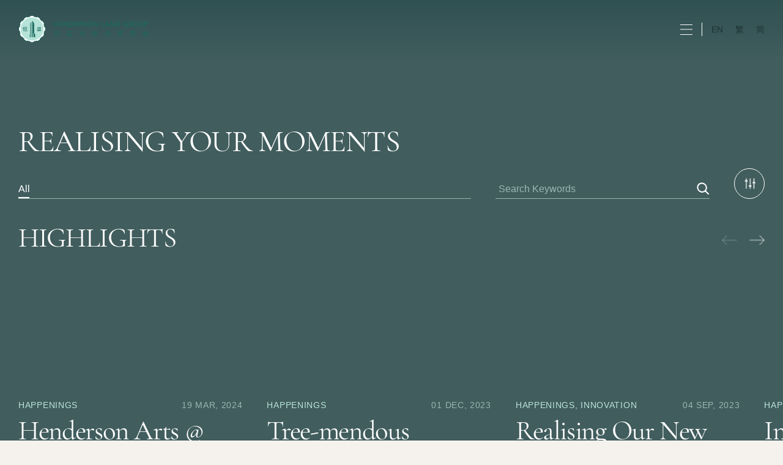

--- FILE ---
content_type: application/javascript; charset=UTF-8
request_url: https://brand.hld.com/realising-your-imagination/_nuxt/a105783.js
body_size: 193199
content:
/*! For license information please see LICENSES */
(window.webpackJsonp=window.webpackJsonp||[]).push([[28],{105:function(t,i,n){"use strict";function a(t,i,n){"object"==typeof n.value&&(n.value=r(n.value)),n.enumerable&&!n.get&&!n.set&&n.configurable&&n.writable&&"__proto__"!==i?t[i]=n.value:Object.defineProperty(t,i,n)}function r(t){if("object"!=typeof t)return t;var i,n,e,o=0,p=Object.prototype.toString.call(t);if("[object Object]"===p?e=Object.create(t.__proto__||null):"[object Array]"===p?e=Array(t.length):"[object Set]"===p?(e=new Set,t.forEach((function(t){e.add(r(t))}))):"[object Map]"===p?(e=new Map,t.forEach((function(t,i){e.set(r(i),r(t))}))):"[object Date]"===p?e=new Date(+t):"[object RegExp]"===p?e=new RegExp(t.source,t.flags):"[object DataView]"===p?e=new t.constructor(r(t.buffer)):"[object ArrayBuffer]"===p?e=t.slice(0):"Array]"===p.slice(-6)&&(e=new t.constructor(t)),e){for(n=Object.getOwnPropertySymbols(t);o<n.length;o++)a(e,n[o],Object.getOwnPropertyDescriptor(t,n[o]));for(o=0,n=Object.getOwnPropertyNames(t);o<n.length;o++)Object.hasOwnProperty.call(e,i=n[o])&&e[i]===t[i]||a(e,i,Object.getOwnPropertyDescriptor(t,i))}return e||t}n.d(i,"a",(function(){return r}))},126:function(t,i,n){"use strict";n.d(i,"a",(function(){return Et}));var a={};n.r(a),n.d(a,"linear",(function(){return k})),n.d(a,"easeInQuad",(function(){return E})),n.d(a,"easeOutQuad",(function(){return T})),n.d(a,"easeInOutQuad",(function(){return C})),n.d(a,"easeInCubic",(function(){return S})),n.d(a,"easeOutCubic",(function(){return O})),n.d(a,"easeInOutCubic",(function(){return A})),n.d(a,"easeInQuart",(function(){return M})),n.d(a,"easeOutQuart",(function(){return z})),n.d(a,"easeInOutQuart",(function(){return L})),n.d(a,"easeInQuint",(function(){return P})),n.d(a,"easeOutQuint",(function(){return I})),n.d(a,"easeInOutQuint",(function(){return j}));var r=n(31),e=n(32),o=(n(4),n(13),n(47),n(57),n(0)),p=n(38);n(88);var l=n(89),s=n(46),c=n(37),m=n(28),d=(n(376),{breakpoint:{mobileBreakpoint:1264,scrollBarWidth:16,thresholds:{xs:600,sm:960,md:1280,lg:1920}},icons:{iconfont:"mdi",values:{}},lang:{current:"en",locales:{en:{badge:"Badge",close:"Close",dataIterator:{noResultsText:"No matching records found",loadingText:"Loading items..."},dataTable:{itemsPerPageText:"Rows per page:",ariaLabel:{sortDescending:"Sorted descending.",sortAscending:"Sorted ascending.",sortNone:"Not sorted.",activateNone:"Activate to remove sorting.",activateDescending:"Activate to sort descending.",activateAscending:"Activate to sort ascending."},sortBy:"Sort by"},dataFooter:{itemsPerPageText:"Items per page:",itemsPerPageAll:"All",nextPage:"Next page",prevPage:"Previous page",firstPage:"First page",lastPage:"Last page",pageText:"{0}-{1} of {2}"},datePicker:{itemsSelected:"{0} selected",nextMonthAriaLabel:"Next month",nextYearAriaLabel:"Next year",prevMonthAriaLabel:"Previous month",prevYearAriaLabel:"Previous year"},noDataText:"No data available",carousel:{prev:"Previous visual",next:"Next visual",ariaLabel:{delimiter:"Carousel slide {0} of {1}"}},calendar:{moreEvents:"{0} more"},input:{clear:"Clear {0}",prependAction:"{0} prepended action",appendAction:"{0} appended action"},fileInput:{counter:"{0} files",counterSize:"{0} files ({1} in total)"},timePicker:{am:"AM",pm:"PM"},pagination:{ariaLabel:{wrapper:"Pagination Navigation",next:"Next page",previous:"Previous page",page:"Goto Page {0}",currentPage:"Current Page, Page {0}"}},rating:{ariaLabel:{icon:"Rating {0} of {1}"}},loading:"Loading..."}},t:void 0},rtl:!1,theme:{dark:!1,default:"light",disable:!1,options:{cspNonce:void 0,customProperties:void 0,minifyTheme:void 0,themeCache:void 0,variations:!0},themes:{light:{primary:"#1976D2",secondary:"#424242",accent:"#82B1FF",error:"#FF5252",info:"#2196F3",success:"#4CAF50",warning:"#FB8C00"},dark:{primary:"#2196F3",secondary:"#424242",accent:"#FF4081",error:"#FF5252",info:"#2196F3",success:"#4CAF50",warning:"#FB8C00"}}}}),u=n(25),g=function(){function t(){Object(r.a)(this,t),this.framework={}}return Object(e.a)(t,[{key:"init",value:function(t,i){}}]),t}(),f=["preset"];function h(t){var i=function(){if("undefined"==typeof Reflect||!Reflect.construct)return!1;if(Reflect.construct.sham)return!1;if("function"==typeof Proxy)return!0;try{return Boolean.prototype.valueOf.call(Reflect.construct(Boolean,[],(function(){}))),!0}catch(t){return!1}}();return function(){var n,a=Object(m.a)(t);if(i){var r=Object(m.a)(this).constructor;n=Reflect.construct(a,arguments,r)}else n=a.apply(this,arguments);return Object(c.a)(this,n)}}var v=function(t){Object(s.a)(n,t);var i=h(n);function n(t,a){var e;Object(r.a)(this,n),e=i.call(this);var o=Object(u.g)({},d),s=a.userPreset,c=s.preset,m=void 0===c?{}:c,g=Object(l.a)(s,f);return null!=m.preset&&Object(p.b)("Global presets do not support the **preset** option, it can be safely omitted"),a.preset=Object(u.g)(Object(u.g)(o,m),g),e}return Object(e.a)(n)}(g);v.property="presets";n(260);function x(t){var i=function(){if("undefined"==typeof Reflect||!Reflect.construct)return!1;if(Reflect.construct.sham)return!1;if("function"==typeof Proxy)return!0;try{return Boolean.prototype.valueOf.call(Reflect.construct(Boolean,[],(function(){}))),!0}catch(t){return!1}}();return function(){var n,a=Object(m.a)(t);if(i){var r=Object(m.a)(this).constructor;n=Reflect.construct(a,arguments,r)}else n=a.apply(this,arguments);return Object(c.a)(this,n)}}var b=function(t){Object(s.a)(n,t);var i=x(n);function n(){var t;return Object(r.a)(this,n),(t=i.apply(this,arguments)).bar=0,t.top=0,t.left=0,t.insetFooter=0,t.right=0,t.bottom=0,t.footer=0,t.application={bar:{},top:{},left:{},insetFooter:{},right:{},bottom:{},footer:{}},t}return Object(e.a)(n,[{key:"register",value:function(t,i,n){this.application[i][t]=n,this.update(i)}},{key:"unregister",value:function(t,i){null!=this.application[i][t]&&(delete this.application[i][t],this.update(i))}},{key:"update",value:function(t){this[t]=Object.values(this.application[t]).reduce((function(t,i){return t+i}),0)}}]),n}(g);b.property="application";n(29),n(86);function y(t){var i=function(){if("undefined"==typeof Reflect||!Reflect.construct)return!1;if(Reflect.construct.sham)return!1;if("function"==typeof Proxy)return!0;try{return Boolean.prototype.valueOf.call(Reflect.construct(Boolean,[],(function(){}))),!0}catch(t){return!1}}();return function(){var n,a=Object(m.a)(t);if(i){var r=Object(m.a)(this).constructor;n=Reflect.construct(a,arguments,r)}else n=a.apply(this,arguments);return Object(c.a)(this,n)}}var w=function(t){Object(s.a)(n,t);var i=y(n);function n(t){var a;Object(r.a)(this,n),(a=i.call(this)).xs=!1,a.sm=!1,a.md=!1,a.lg=!1,a.xl=!1,a.xsOnly=!1,a.smOnly=!1,a.smAndDown=!1,a.smAndUp=!1,a.mdOnly=!1,a.mdAndDown=!1,a.mdAndUp=!1,a.lgOnly=!1,a.lgAndDown=!1,a.lgAndUp=!1,a.xlOnly=!1,a.name="xs",a.height=0,a.width=0,a.mobile=!0,a.resizeTimeout=0;var e=t[n.property],o=e.mobileBreakpoint,p=e.scrollBarWidth,l=e.thresholds;return a.mobileBreakpoint=o,a.scrollBarWidth=p,a.thresholds=l,a}return Object(e.a)(n,[{key:"init",value:function(){this.update(),"undefined"!=typeof window&&window.addEventListener("resize",this.onResize.bind(this),{passive:!0})}},{key:"update",value:function(){var t=arguments.length>0&&void 0!==arguments[0]&&arguments[0],i=t?0:this.getClientHeight(),n=t?0:this.getClientWidth(),a=n<this.thresholds.xs,r=n<this.thresholds.sm&&!a,e=n<this.thresholds.md-this.scrollBarWidth&&!(r||a),o=n<this.thresholds.lg-this.scrollBarWidth&&!(e||r||a),p=n>=this.thresholds.lg-this.scrollBarWidth;switch(this.height=i,this.width=n,this.xs=a,this.sm=r,this.md=e,this.lg=o,this.xl=p,this.xsOnly=a,this.smOnly=r,this.smAndDown=(a||r)&&!(e||o||p),this.smAndUp=!a&&(r||e||o||p),this.mdOnly=e,this.mdAndDown=(a||r||e)&&!(o||p),this.mdAndUp=!(a||r)&&(e||o||p),this.lgOnly=o,this.lgAndDown=(a||r||e||o)&&!p,this.lgAndUp=!(a||r||e)&&(o||p),this.xlOnly=p,!0){case a:this.name="xs";break;case r:this.name="sm";break;case e:this.name="md";break;case o:this.name="lg";break;default:this.name="xl"}if("number"!=typeof this.mobileBreakpoint){var l={xs:0,sm:1,md:2,lg:3,xl:4},s=l[this.name],c=l[this.mobileBreakpoint];this.mobile=s<=c}else this.mobile=n<parseInt(this.mobileBreakpoint,10)}},{key:"onResize",value:function(){clearTimeout(this.resizeTimeout),this.resizeTimeout=window.setTimeout(this.update.bind(this),200)}},{key:"getClientWidth",value:function(){return"undefined"==typeof document?0:Math.max(document.documentElement.clientWidth,window.innerWidth||0)}},{key:"getClientHeight",value:function(){return"undefined"==typeof document?0:Math.max(document.documentElement.clientHeight,window.innerHeight||0)}}]),n}(g);w.property="breakpoint";n(15),n(11),n(17),n(20),n(21);var _=n(3),k=function(t){return t},E=function(t){return Math.pow(t,2)},T=function(t){return t*(2-t)},C=function(t){return t<.5?2*Math.pow(t,2):(4-2*t)*t-1},S=function(t){return Math.pow(t,3)},O=function(t){return Math.pow(--t,3)+1},A=function(t){return t<.5?4*Math.pow(t,3):(t-1)*(2*t-2)*(2*t-2)+1},M=function(t){return Math.pow(t,4)},z=function(t){return 1-Math.pow(--t,4)},L=function(t){return t<.5?8*t*t*t*t:1-8*--t*t*t*t},P=function(t){return Math.pow(t,5)},I=function(t){return 1+Math.pow(--t,5)},j=function(t){return t<.5?16*Math.pow(t,5):1+16*Math.pow(--t,5)};function R(t){if("number"==typeof t)return t;var i=D(t);if(!i)throw"string"==typeof t?new Error('Target element "'.concat(t,'" not found.')):new TypeError("Target must be a Number/Selector/HTMLElement/VueComponent, received ".concat($(t)," instead."));for(var n=0;i;)n+=i.offsetTop,i=i.offsetParent;return n}function $(t){return null==t?t:t.constructor.name}function D(t){return"string"==typeof t?document.querySelector(t):t&&t._isVue?t.$el:t instanceof HTMLElement?t:null}function B(t){var i=function(){if("undefined"==typeof Reflect||!Reflect.construct)return!1;if(Reflect.construct.sham)return!1;if("function"==typeof Proxy)return!0;try{return Boolean.prototype.valueOf.call(Reflect.construct(Boolean,[],(function(){}))),!0}catch(t){return!1}}();return function(){var n,a=Object(m.a)(t);if(i){var r=Object(m.a)(this).constructor;n=Reflect.construct(a,arguments,r)}else n=a.apply(this,arguments);return Object(c.a)(this,n)}}function N(t,i){var n=Object.keys(t);if(Object.getOwnPropertySymbols){var a=Object.getOwnPropertySymbols(t);i&&(a=a.filter((function(i){return Object.getOwnPropertyDescriptor(t,i).enumerable}))),n.push.apply(n,a)}return n}function F(t){var i=arguments.length>1&&void 0!==arguments[1]?arguments[1]:{},n=function(t){for(var i=1;i<arguments.length;i++){var n=null!=arguments[i]?arguments[i]:{};i%2?N(Object(n),!0).forEach((function(i){Object(_.a)(t,i,n[i])})):Object.getOwnPropertyDescriptors?Object.defineProperties(t,Object.getOwnPropertyDescriptors(n)):N(Object(n)).forEach((function(i){Object.defineProperty(t,i,Object.getOwnPropertyDescriptor(n,i))}))}return t}({container:document.scrollingElement||document.body||document.documentElement,duration:500,offset:0,easing:"easeInOutCubic",appOffset:!0},i),r=function(t){var i=D(t);if(i)return i;throw"string"==typeof t?new Error('Container element "'.concat(t,'" not found.')):new TypeError("Container must be a Selector/HTMLElement/VueComponent, received ".concat($(t)," instead."))}(n.container);if(n.appOffset&&F.framework.application){var e=r.classList.contains("v-navigation-drawer"),o=r.classList.contains("v-navigation-drawer--clipped"),p=F.framework.application,l=p.bar,s=p.top;n.offset+=l,e&&!o||(n.offset+=s)}var c,m=performance.now();c="number"==typeof t?R(t)-n.offset:R(t)-R(r)-n.offset;var d=r.scrollTop;if(c===d)return Promise.resolve(c);var u="function"==typeof n.easing?n.easing:a[n.easing];if(!u)throw new TypeError('Easing function "'.concat(n.easing,'" not found.'));return new Promise((function(t){return requestAnimationFrame((function i(a){var e=a-m,o=Math.abs(n.duration?Math.min(e/n.duration,1):1);r.scrollTop=Math.floor(d+(c-d)*u(o));var p=(r===document.body?document.documentElement.clientHeight:r.clientHeight)+r.scrollTop>=r.scrollHeight;if(1===o||c>r.scrollTop&&p)return t(c);requestAnimationFrame(i)}))}))}F.framework={},F.init=function(){};var W=function(t){Object(s.a)(n,t);var i=B(n);function n(){var t;return Object(r.a)(this,n),t=i.call(this),Object(c.a)(t,F)}return Object(e.a)(n)}(g);W.property="goTo";n(49),n(257);var H={complete:"M21,7L9,19L3.5,13.5L4.91,12.09L9,16.17L19.59,5.59L21,7Z",cancel:"M12,2C17.53,2 22,6.47 22,12C22,17.53 17.53,22 12,22C6.47,22 2,17.53 2,12C2,6.47 6.47,2 12,2M15.59,7L12,10.59L8.41,7L7,8.41L10.59,12L7,15.59L8.41,17L12,13.41L15.59,17L17,15.59L13.41,12L17,8.41L15.59,7Z",close:"M19,6.41L17.59,5L12,10.59L6.41,5L5,6.41L10.59,12L5,17.59L6.41,19L12,13.41L17.59,19L19,17.59L13.41,12L19,6.41Z",delete:"M12,2C17.53,2 22,6.47 22,12C22,17.53 17.53,22 12,22C6.47,22 2,17.53 2,12C2,6.47 6.47,2 12,2M15.59,7L12,10.59L8.41,7L7,8.41L10.59,12L7,15.59L8.41,17L12,13.41L15.59,17L17,15.59L13.41,12L17,8.41L15.59,7Z",clear:"M12,2C17.53,2 22,6.47 22,12C22,17.53 17.53,22 12,22C6.47,22 2,17.53 2,12C2,6.47 6.47,2 12,2M15.59,7L12,10.59L8.41,7L7,8.41L10.59,12L7,15.59L8.41,17L12,13.41L15.59,17L17,15.59L13.41,12L17,8.41L15.59,7Z",success:"M12 2C6.5 2 2 6.5 2 12S6.5 22 12 22 22 17.5 22 12 17.5 2 12 2M10 17L5 12L6.41 10.59L10 14.17L17.59 6.58L19 8L10 17Z",info:"M13,9H11V7H13M13,17H11V11H13M12,2C6.48,2 2,6.48 2,12C2,17.52 6.48,22 12,22C17.52,22 22,17.52 22,12C22,6.48 17.52,2 12,2ZM13,9H11V7H13M13,17H11V11H13M12,2A10,10 0 0,0 2,12A10,10 0 0,0 12,22A10,10 0 0,0 22,12A10,10 0 0,0 12,2Z",warning:"M13,13H11V7H13M13,17H11V15H13M12,2A10,10 0 0,0 2,12A10,10 0 0,0 12,22A10,10 0 0,0 22,12A10,10 0 0,0 12,2Z",error:"M12,2C17.53,2 22,6.47 22,12C22,17.53 17.53,22 12,22C6.47,22 2,17.53 2,12C2,6.47 6.47,2 12,2M15.59,7L12,10.59L8.41,7L7,8.41L10.59,12L7,15.59L8.41,17L12,13.41L15.59,17L17,15.59L13.41,12L17,8.41L15.59,7Z",prev:"M15.41,16.58L10.83,12L15.41,7.41L14,6L8,12L14,18L15.41,16.58Z",next:"M8.59,16.58L13.17,12L8.59,7.41L10,6L16,12L10,18L8.59,16.58Z",checkboxOn:"M10,17L5,12L6.41,10.58L10,14.17L17.59,6.58L19,8M19,3H5C3.89,3 3,3.89 3,5V19C3,20.1 3.9,21 5,21H19C20.1,21 21,20.1 21,19V5C21,3.89 20.1,3 19,3Z",checkboxOff:"M19,3H5C3.89,3 3,3.89 3,5V19C3,20.1 3.9,21 5,21H19C20.1,21 21,20.1 21,19V5C21,3.89 20.1,3 19,3M19,5V19H5V5H19Z",checkboxIndeterminate:"M17,13H7V11H17M19,3H5C3.89,3 3,3.89 3,5V19C3,20.1 3.9,21 5,21H19C20.1,21 21,20.1 21,19V5C21,3.89 20.1,3 19,3Z",delimiter:"M12,2C6.48,2 2,6.48 2,12C2,17.52 6.48,22 12,22C17.52,22 22,17.52 22,12C22,6.48 17.52,2 12,2Z",sort:"M13,20H11V8L5.5,13.5L4.08,12.08L12,4.16L19.92,12.08L18.5,13.5L13,8V20Z",expand:"M7.41,8.58L12,13.17L16.59,8.58L18,10L12,16L6,10L7.41,8.58Z",menu:"M3,6H21V8H3V6M3,11H21V13H3V11M3,16H21V18H3V16Z",subgroup:"M7,10L12,15L17,10H7Z",dropdown:"M7,10L12,15L17,10H7Z",radioOn:"M12,20C7.58,20 4,16.42 4,12C4,7.58 7.58,4 12,4C16.42,4 20,7.58 20,12C20,16.42 16.42,20 12,20M12,2C6.48,2 2,6.48 2,12C2,17.52 6.48,22 12,22C17.52,22 22,17.52 22,12C22,6.48 17.52,2 12,2M12,7C9.24,7 7,9.24 7,12C7,14.76 9.24,17 12,17C14.76,17 17,14.76 17,12C17,9.24 14.76,7 12,7Z",radioOff:"M12,20C7.58,20 4,16.42 4,12C4,7.58 7.58,4 12,4C16.42,4 20,7.58 20,12C20,16.42 16.42,20 12,20M12,2C6.48,2 2,6.48 2,12C2,17.52 6.48,22 12,22C17.52,22 22,17.52 22,12C22,6.48 17.52,2 12,2Z",edit:"M20.71,7.04C21.1,6.65 21.1,6 20.71,5.63L18.37,3.29C18,2.9 17.35,2.9 16.96,3.29L15.12,5.12L18.87,8.87M3,17.25V21H6.75L17.81,9.93L14.06,6.18L3,17.25Z",ratingEmpty:"M12,15.39L8.24,17.66L9.23,13.38L5.91,10.5L10.29,10.13L12,6.09L13.71,10.13L18.09,10.5L14.77,13.38L15.76,17.66M22,9.24L14.81,8.63L12,2L9.19,8.63L2,9.24L7.45,13.97L5.82,21L12,17.27L18.18,21L16.54,13.97L22,9.24Z",ratingFull:"M12,17.27L18.18,21L16.54,13.97L22,9.24L14.81,8.62L12,2L9.19,8.62L2,9.24L7.45,13.97L5.82,21L12,17.27Z",ratingHalf:"M12,15.4V6.1L13.71,10.13L18.09,10.5L14.77,13.39L15.76,17.67M22,9.24L14.81,8.63L12,2L9.19,8.63L2,9.24L7.45,13.97L5.82,21L12,17.27L18.18,21L16.54,13.97L22,9.24Z",loading:"M19,8L15,12H18C18,15.31 15.31,18 12,18C11,18 10.03,17.75 9.2,17.3L7.74,18.76C8.97,19.54 10.43,20 12,20C16.42,20 20,16.42 20,12H23M6,12C6,8.69 8.69,6 12,6C13,6 13.97,6.25 14.8,6.7L16.26,5.24C15.03,4.46 13.57,4 12,4C7.58,4 4,7.58 4,12H1L5,16L9,12",first:"M18.41,16.59L13.82,12L18.41,7.41L17,6L11,12L17,18L18.41,16.59M6,6H8V18H6V6Z",last:"M5.59,7.41L10.18,12L5.59,16.59L7,18L13,12L7,6L5.59,7.41M16,6H18V18H16V6Z",unfold:"M12,18.17L8.83,15L7.42,16.41L12,21L16.59,16.41L15.17,15M12,5.83L15.17,9L16.58,7.59L12,3L7.41,7.59L8.83,9L12,5.83Z",file:"M16.5,6V17.5C16.5,19.71 14.71,21.5 12.5,21.5C10.29,21.5 8.5,19.71 8.5,17.5V5C8.5,3.62 9.62,2.5 11,2.5C12.38,2.5 13.5,3.62 13.5,5V15.5C13.5,16.05 13.05,16.5 12.5,16.5C11.95,16.5 11.5,16.05 11.5,15.5V6H10V15.5C10,16.88 11.12,18 12.5,18C13.88,18 15,16.88 15,15.5V5C15,2.79 13.21,1 11,1C8.79,1 7,2.79 7,5V17.5C7,20.54 9.46,23 12.5,23C15.54,23 18,20.54 18,17.5V6H16.5Z",plus:"M19,13H13V19H11V13H5V11H11V5H13V11H19V13Z",minus:"M19,13H5V11H19V13Z"},Y={complete:"check",cancel:"cancel",close:"close",delete:"cancel",clear:"clear",success:"check_circle",info:"info",warning:"priority_high",error:"warning",prev:"chevron_left",next:"chevron_right",checkboxOn:"check_box",checkboxOff:"check_box_outline_blank",checkboxIndeterminate:"indeterminate_check_box",delimiter:"fiber_manual_record",sort:"arrow_upward",expand:"keyboard_arrow_down",menu:"menu",subgroup:"arrow_drop_down",dropdown:"arrow_drop_down",radioOn:"radio_button_checked",radioOff:"radio_button_unchecked",edit:"edit",ratingEmpty:"star_border",ratingFull:"star",ratingHalf:"star_half",loading:"cached",first:"first_page",last:"last_page",unfold:"unfold_more",file:"attach_file",plus:"add",minus:"remove"},V={complete:"mdi-check",cancel:"mdi-close-circle",close:"mdi-close",delete:"mdi-close-circle",clear:"mdi-close",success:"mdi-check-circle",info:"mdi-information",warning:"mdi-exclamation",error:"mdi-alert",prev:"mdi-chevron-left",next:"mdi-chevron-right",checkboxOn:"mdi-checkbox-marked",checkboxOff:"mdi-checkbox-blank-outline",checkboxIndeterminate:"mdi-minus-box",delimiter:"mdi-circle",sort:"mdi-arrow-up",expand:"mdi-chevron-down",menu:"mdi-menu",subgroup:"mdi-menu-down",dropdown:"mdi-menu-down",radioOn:"mdi-radiobox-marked",radioOff:"mdi-radiobox-blank",edit:"mdi-pencil",ratingEmpty:"mdi-star-outline",ratingFull:"mdi-star",ratingHalf:"mdi-star-half-full",loading:"mdi-cached",first:"mdi-page-first",last:"mdi-page-last",unfold:"mdi-unfold-more-horizontal",file:"mdi-paperclip",plus:"mdi-plus",minus:"mdi-minus"},U={complete:"fas fa-check",cancel:"fas fa-times-circle",close:"fas fa-times",delete:"fas fa-times-circle",clear:"fas fa-times-circle",success:"fas fa-check-circle",info:"fas fa-info-circle",warning:"fas fa-exclamation-circle",error:"fas fa-exclamation-triangle",prev:"fas fa-chevron-left",next:"fas fa-chevron-right",checkboxOn:"fas fa-check-square",checkboxOff:"far fa-square",checkboxIndeterminate:"fas fa-minus-square",delimiter:"fas fa-circle",sort:"fas fa-sort-up",expand:"fas fa-chevron-down",menu:"fas fa-bars",subgroup:"fas fa-caret-down",dropdown:"fas fa-caret-down",radioOn:"far fa-dot-circle",radioOff:"far fa-circle",edit:"fas fa-edit",ratingEmpty:"far fa-star",ratingFull:"fas fa-star",ratingHalf:"fas fa-star-half",loading:"fas fa-sync",first:"fas fa-step-backward",last:"fas fa-step-forward",unfold:"fas fa-arrows-alt-v",file:"fas fa-paperclip",plus:"fas fa-plus",minus:"fas fa-minus"},G={complete:"fa fa-check",cancel:"fa fa-times-circle",close:"fa fa-times",delete:"fa fa-times-circle",clear:"fa fa-times-circle",success:"fa fa-check-circle",info:"fa fa-info-circle",warning:"fa fa-exclamation",error:"fa fa-exclamation-triangle",prev:"fa fa-chevron-left",next:"fa fa-chevron-right",checkboxOn:"fa fa-check-square",checkboxOff:"fa fa-square-o",checkboxIndeterminate:"fa fa-minus-square",delimiter:"fa fa-circle",sort:"fa fa-sort-up",expand:"fa fa-chevron-down",menu:"fa fa-bars",subgroup:"fa fa-caret-down",dropdown:"fa fa-caret-down",radioOn:"fa fa-dot-circle-o",radioOff:"fa fa-circle-o",edit:"fa fa-pencil",ratingEmpty:"fa fa-star-o",ratingFull:"fa fa-star",ratingHalf:"fa fa-star-half-o",loading:"fa fa-refresh",first:"fa fa-step-backward",last:"fa fa-step-forward",unfold:"fa fa-angle-double-down",file:"fa fa-paperclip",plus:"fa fa-plus",minus:"fa fa-minus"};var X=function(t,i){var n={};for(var a in i)n[a]={component:t,props:{icon:i[a].split(" fa-")}};return n}("font-awesome-icon",U),q=Object.freeze({mdiSvg:H,md:Y,mdi:V,fa:U,fa4:G,faSvg:X});function Z(t){var i=function(){if("undefined"==typeof Reflect||!Reflect.construct)return!1;if(Reflect.construct.sham)return!1;if("function"==typeof Proxy)return!0;try{return Boolean.prototype.valueOf.call(Reflect.construct(Boolean,[],(function(){}))),!0}catch(t){return!1}}();return function(){var n,a=Object(m.a)(t);if(i){var r=Object(m.a)(this).constructor;n=Reflect.construct(a,arguments,r)}else n=a.apply(this,arguments);return Object(c.a)(this,n)}}var Q=function(t){Object(s.a)(n,t);var i=Z(n);function n(t){var a;Object(r.a)(this,n),a=i.call(this);var e=t[n.property],o=e.iconfont,p=e.values,l=e.component;return a.component=l,a.iconfont=o,a.values=Object(u.g)(q[o],p),a}return Object(e.a)(n)}(g);Q.property="icons";n(59),n(19),n(50),n(76),n(23);function K(t){var i=function(){if("undefined"==typeof Reflect||!Reflect.construct)return!1;if(Reflect.construct.sham)return!1;if("function"==typeof Proxy)return!0;try{return Boolean.prototype.valueOf.call(Reflect.construct(Boolean,[],(function(){}))),!0}catch(t){return!1}}();return function(){var n,a=Object(m.a)(t);if(i){var r=Object(m.a)(this).constructor;n=Reflect.construct(a,arguments,r)}else n=a.apply(this,arguments);return Object(c.a)(this,n)}}var J="$vuetify.",tt=Symbol("Lang fallback");function it(t,i){var n=arguments.length>2&&void 0!==arguments[2]&&arguments[2],a=arguments.length>3?arguments[3]:void 0,r=i.replace(J,""),e=Object(u.e)(t,r,tt);return e===tt&&(n?(Object(p.a)('Translation key "'.concat(r,'" not found in fallback')),e=i):(Object(p.b)('Translation key "'.concat(r,'" not found, falling back to default')),e=it(a,i,!0,a))),e}var nt=function(t){Object(s.a)(n,t);var i=K(n);function n(t){var a;Object(r.a)(this,n),(a=i.call(this)).defaultLocale="en";var e=t[n.property],o=e.current,p=e.locales,l=e.t;return a.current=o,a.locales=p,a.translator=l||a.defaultTranslator,a}return Object(e.a)(n,[{key:"currentLocale",value:function(t){return it(this.locales[this.current],t,!1,this.locales[this.defaultLocale])}},{key:"t",value:function(t){for(var i=arguments.length,n=new Array(i>1?i-1:0),a=1;a<i;a++)n[a-1]=arguments[a];return t.startsWith(J)?this.translator.apply(this,[t].concat(n)):this.replace(t,n)}},{key:"defaultTranslator",value:function(t){for(var i=arguments.length,n=new Array(i>1?i-1:0),a=1;a<i;a++)n[a-1]=arguments[a];return this.replace(this.currentLocale(t),n)}},{key:"replace",value:function(t,i){return t.replace(/\{(\d+)\}/g,(function(t,n){return String(i[+n])}))}}]),n}(g);nt.property="lang";n(93);var at=n(8),rt=n(14),et=(n(378),n(261),n(60)),ot=n(79),pt=(n(381),.20689655172413793),lt=function(t){return t>Math.pow(pt,3)?Math.cbrt(t):t/(3*Math.pow(pt,2))+4/29},st=function(t){return t>pt?Math.pow(t,3):3*Math.pow(pt,2)*(t-4/29)};function ct(t){var i=lt,n=i(t[1]);return[116*n-16,500*(i(t[0]/.95047)-n),200*(n-i(t[2]/1.08883))]}function mt(t){var i=st,n=(t[0]+16)/116;return[.95047*i(n+t[1]/500),i(n),1.08883*i(n-t[2]/200)]}var dt=["anchor"],ut=["anchor"];function gt(t){for(var i=arguments.length>1&&void 0!==arguments[1]&&arguments[1],n=!(arguments.length>2&&void 0!==arguments[2])||arguments[2],a=t.anchor,r=Object(l.a)(t,dt),e=Object.keys(r),o={},p=0;p<e.length;++p){var s=e[p],c=t[s];null!=c&&(n?i?("base"===s||s.startsWith("lighten")||s.startsWith("darken"))&&(o[s]=Object(et.a)(c)):"object"===Object(rt.a)(c)?o[s]=gt(c,!0,n):o[s]=bt(s,Object(et.b)(c)):o[s]={base:Object(et.c)(Object(et.b)(c))})}return i||(o.anchor=a||o.base||o.primary.base),o}var ft=function(t,i){return"\n.v-application .".concat(t," {\n  background-color: ").concat(i," !important;\n  border-color: ").concat(i," !important;\n}\n.v-application .").concat(t,"--text {\n  color: ").concat(i," !important;\n  caret-color: ").concat(i," !important;\n}")},ht=function(t,i,n){var a=i.split(/(\d)/,2),r=Object(at.a)(a,2),e=r[0],o=r[1];return"\n.v-application .".concat(t,".").concat(e,"-").concat(o," {\n  background-color: ").concat(n," !important;\n  border-color: ").concat(n," !important;\n}\n.v-application .").concat(t,"--text.text--").concat(e,"-").concat(o," {\n  color: ").concat(n," !important;\n  caret-color: ").concat(n," !important;\n}")},vt=function(t){var i=arguments.length>1&&void 0!==arguments[1]?arguments[1]:"base";return"--v-".concat(t,"-").concat(i)},xt=function(t){return"var(".concat(vt(t,arguments.length>1&&void 0!==arguments[1]?arguments[1]:"base"),")")};function bt(t,i){for(var n={base:Object(et.c)(i)},a=5;a>0;--a)n["lighten".concat(a)]=Object(et.c)(yt(i,a));for(var r=1;r<=4;++r)n["darken".concat(r)]=Object(et.c)(wt(i,r));return n}function yt(t,i){var n=ct(ot.b(t));return n[0]=n[0]+10*i,ot.a(mt(n))}function wt(t,i){var n=ct(ot.b(t));return n[0]=n[0]-10*i,ot.a(mt(n))}function _t(t){var i=function(){if("undefined"==typeof Reflect||!Reflect.construct)return!1;if(Reflect.construct.sham)return!1;if("function"==typeof Proxy)return!0;try{return Boolean.prototype.valueOf.call(Reflect.construct(Boolean,[],(function(){}))),!0}catch(t){return!1}}();return function(){var n,a=Object(m.a)(t);if(i){var r=Object(m.a)(this).constructor;n=Reflect.construct(a,arguments,r)}else n=a.apply(this,arguments);return Object(c.a)(this,n)}}var kt=function(t){Object(s.a)(n,t);var i=_t(n);function n(t){var a;Object(r.a)(this,n),(a=i.call(this)).disabled=!1,a.isDark=null,a.unwatch=null,a.vueMeta=null;var e=t[n.property],o=e.dark,p=e.disable,l=e.options,s=e.themes;return a.dark=Boolean(o),a.defaults=a.themes=s,a.options=l,p?(a.disabled=!0,Object(c.a)(a)):(a.themes={dark:a.fillVariant(s.dark,!0),light:a.fillVariant(s.light,!1)},a)}return Object(e.a)(n,[{key:"css",set:function(t){this.vueMeta?this.isVueMeta23&&this.applyVueMeta23():this.checkOrCreateStyleElement()&&(this.styleEl.innerHTML=t)}},{key:"dark",get:function(){return Boolean(this.isDark)},set:function(t){var i=this.isDark;this.isDark=t,null!=i&&this.applyTheme()}},{key:"applyTheme",value:function(){if(this.disabled)return this.clearCss();this.css=this.generatedStyles}},{key:"clearCss",value:function(){this.css=""}},{key:"init",value:function(t,i){this.disabled||(t.$meta?this.initVueMeta(t):i&&this.initSSR(i),this.initTheme(t))}},{key:"setTheme",value:function(t,i){this.themes[t]=Object.assign(this.themes[t],i),this.applyTheme()}},{key:"resetThemes",value:function(){this.themes.light=Object.assign({},this.defaults.light),this.themes.dark=Object.assign({},this.defaults.dark),this.applyTheme()}},{key:"checkOrCreateStyleElement",value:function(){return this.styleEl=document.getElementById("vuetify-theme-stylesheet"),!!this.styleEl||(this.genStyleElement(),Boolean(this.styleEl))}},{key:"fillVariant",value:function(){var t=arguments.length>0&&void 0!==arguments[0]?arguments[0]:{},i=arguments.length>1?arguments[1]:void 0,n=this.themes[i?"dark":"light"];return Object.assign({},n,t)}},{key:"genStyleElement",value:function(){"undefined"!=typeof document&&(this.styleEl=document.createElement("style"),this.styleEl.type="text/css",this.styleEl.id="vuetify-theme-stylesheet",this.options.cspNonce&&this.styleEl.setAttribute("nonce",this.options.cspNonce),document.head.appendChild(this.styleEl))}},{key:"initVueMeta",value:function(t){var i=this;if(this.vueMeta=t.$meta(),this.isVueMeta23)t.$nextTick((function(){i.applyVueMeta23()}));else{var n="function"==typeof this.vueMeta.getOptions?this.vueMeta.getOptions().keyName:"metaInfo",a=t.$options[n]||{};t.$options[n]=function(){a.style=a.style||[];var t=a.style.find((function(t){return"vuetify-theme-stylesheet"===t.id}));return t?t.cssText=i.generatedStyles:a.style.push({cssText:i.generatedStyles,type:"text/css",id:"vuetify-theme-stylesheet",nonce:(i.options||{}).cspNonce}),a}}}},{key:"applyVueMeta23",value:function(){(0,this.vueMeta.addApp("vuetify").set)({style:[{cssText:this.generatedStyles,type:"text/css",id:"vuetify-theme-stylesheet",nonce:this.options.cspNonce}]})}},{key:"initSSR",value:function(t){var i=this.options.cspNonce?' nonce="'.concat(this.options.cspNonce,'"'):"";t.head=t.head||"",t.head+='<style type="text/css" id="vuetify-theme-stylesheet"'.concat(i,">").concat(this.generatedStyles,"</style>")}},{key:"initTheme",value:function(t){var i=this;"undefined"!=typeof document&&(this.unwatch&&(this.unwatch(),this.unwatch=null),t.$once("hook:created",(function(){var n=o.default.observable({themes:i.themes});i.unwatch=t.$watch((function(){return n.themes}),(function(){return i.applyTheme()}),{deep:!0})})),this.applyTheme())}},{key:"currentTheme",get:function(){var t=this.dark?"dark":"light";return this.themes[t]}},{key:"generatedStyles",get:function(){var t,i=this.parsedTheme,n=this.options||{};return null!=n.themeCache&&null!=(t=n.themeCache.get(i))||(t=function(t){var i=arguments.length>1&&void 0!==arguments[1]&&arguments[1],n=t.anchor,a=Object(l.a)(t,ut),r=Object.keys(a);if(!r.length)return"";var e="",o="",p=i?xt("anchor"):n;o+=".v-application a { color: ".concat(p,"; }"),i&&(e+="  ".concat(vt("anchor"),": ").concat(n,";\n"));for(var s=0;s<r.length;++s){var c=r[s],m=t[c];o+=ft(c,i?xt(c):m.base),i&&(e+="  ".concat(vt(c),": ").concat(m.base,";\n"));for(var d=Object(u.f)(m),g=0;g<d.length;++g){var f=d[g],h=m[f];"base"!==f&&(o+=ht(c,f,i?xt(c,f):h),i&&(e+="  ".concat(vt(c,f),": ").concat(h,";\n")))}}return i&&(e=":root {\n".concat(e,"}\n\n")),e+o}(i,n.customProperties),null!=n.minifyTheme&&(t=n.minifyTheme(t)),null!=n.themeCache&&n.themeCache.set(i,t)),t}},{key:"parsedTheme",get:function(){return gt(this.currentTheme||{},void 0,Object(u.d)(this.options,["variations"],!0))}},{key:"isVueMeta23",get:function(){return"function"==typeof this.vueMeta.addApp}}]),n}(g);kt.property="theme";var Et=function(){function t(){var i=arguments.length>0&&void 0!==arguments[0]?arguments[0]:{};Object(r.a)(this,t),this.framework={isHydrating:!1},this.installed=[],this.preset={},this.userPreset={},this.userPreset=i,this.use(v),this.use(b),this.use(w),this.use(W),this.use(Q),this.use(nt),this.use(kt)}return Object(e.a)(t,[{key:"init",value:function(t,i){var n=this;this.installed.forEach((function(a){var r=n.framework[a];r.framework=n.framework,r.init(t,i)})),this.framework.rtl=Boolean(this.preset.rtl)}},{key:"use",value:function(t){var i=t.property;this.installed.includes(i)||(this.framework[i]=new t(this.preset,this),this.installed.push(i))}}]),t}();Et.install=function t(i){var n=arguments.length>1&&void 0!==arguments[1]?arguments[1]:{};if(!t.installed){t.installed=!0,o.default!==i&&Object(p.a)("Multiple instances of Vue detected\nSee https://github.com/vuetifyjs/vuetify/issues/4068\n\nIf you're seeing \"$attrs is readonly\", it's caused by this");var a=n.components||{},r=n.directives||{};for(var e in r){var l=r[e];i.directive(e,l)}!function t(n){if(n){for(var a in n){var r=n[a];r&&!t(r.$_vuetify_subcomponents)&&i.component(a,r)}return!0}return!1}(a),i.$_vuetify_installed||(i.$_vuetify_installed=!0,i.mixin({beforeCreate:function(){var t=this.$options;t.vuetify?(t.vuetify.init(this,this.$ssrContext),this.$vuetify=i.observable(t.vuetify.framework)):this.$vuetify=t.parent&&t.parent.$vuetify||this},beforeMount:function(){this.$options.vuetify&&this.$el&&this.$el.hasAttribute("data-server-rendered")&&(this.$vuetify.isHydrating=!0,this.$vuetify.breakpoint.update(!0))},mounted:function(){this.$options.vuetify&&this.$vuetify.isHydrating&&(this.$vuetify.isHydrating=!1,this.$vuetify.breakpoint.update())}}))}},Et.installed=!1,Et.version="2.7.1",Et.config={silent:!1}},128:function(t,i,n){(function(t){function n(t,i){for(var n=0,a=t.length-1;a>=0;a--){var r=t[a];"."===r?t.splice(a,1):".."===r?(t.splice(a,1),n++):n&&(t.splice(a,1),n--)}if(i)for(;n--;n)t.unshift("..");return t}function a(t,i){if(t.filter)return t.filter(i);for(var n=[],a=0;a<t.length;a++)i(t[a],a,t)&&n.push(t[a]);return n}i.resolve=function(){for(var i="",r=!1,e=arguments.length-1;e>=-1&&!r;e--){var o=e>=0?arguments[e]:t.cwd();if("string"!=typeof o)throw new TypeError("Arguments to path.resolve must be strings");o&&(i=o+"/"+i,r="/"===o.charAt(0))}return(r?"/":"")+(i=n(a(i.split("/"),(function(t){return!!t})),!r).join("/"))||"."},i.normalize=function(t){var e=i.isAbsolute(t),o="/"===r(t,-1);return(t=n(a(t.split("/"),(function(t){return!!t})),!e).join("/"))||e||(t="."),t&&o&&(t+="/"),(e?"/":"")+t},i.isAbsolute=function(t){return"/"===t.charAt(0)},i.join=function(){var t=Array.prototype.slice.call(arguments,0);return i.normalize(a(t,(function(t,i){if("string"!=typeof t)throw new TypeError("Arguments to path.join must be strings");return t})).join("/"))},i.relative=function(t,n){function a(t){for(var i=0;i<t.length&&""===t[i];i++);for(var n=t.length-1;n>=0&&""===t[n];n--);return i>n?[]:t.slice(i,n-i+1)}t=i.resolve(t).substr(1),n=i.resolve(n).substr(1);for(var r=a(t.split("/")),e=a(n.split("/")),o=Math.min(r.length,e.length),p=o,l=0;l<o;l++)if(r[l]!==e[l]){p=l;break}var s=[];for(l=p;l<r.length;l++)s.push("..");return(s=s.concat(e.slice(p))).join("/")},i.sep="/",i.delimiter=":",i.dirname=function(t){if("string"!=typeof t&&(t+=""),0===t.length)return".";for(var i=t.charCodeAt(0),n=47===i,a=-1,r=!0,e=t.length-1;e>=1;--e)if(47===(i=t.charCodeAt(e))){if(!r){a=e;break}}else r=!1;return-1===a?n?"/":".":n&&1===a?"/":t.slice(0,a)},i.basename=function(t,i){var n=function(t){"string"!=typeof t&&(t+="");var i,n=0,a=-1,r=!0;for(i=t.length-1;i>=0;--i)if(47===t.charCodeAt(i)){if(!r){n=i+1;break}}else-1===a&&(r=!1,a=i+1);return-1===a?"":t.slice(n,a)}(t);return i&&n.substr(-1*i.length)===i&&(n=n.substr(0,n.length-i.length)),n},i.extname=function(t){"string"!=typeof t&&(t+="");for(var i=-1,n=0,a=-1,r=!0,e=0,o=t.length-1;o>=0;--o){var p=t.charCodeAt(o);if(47!==p)-1===a&&(r=!1,a=o+1),46===p?-1===i?i=o:1!==e&&(e=1):-1!==i&&(e=-1);else if(!r){n=o+1;break}}return-1===i||-1===a||0===e||1===e&&i===a-1&&i===n+1?"":t.slice(i,a)};var r="b"==="ab".substr(-1)?function(t,i,n){return t.substr(i,n)}:function(t,i,n){return i<0&&(i=t.length+i),t.substr(i,n)}}).call(this,n(85))},129:function(t,i,n){"use strict";function a(t){this.message=t}a.prototype=new Error,a.prototype.name="InvalidCharacterError";var r="undefined"!=typeof window&&window.atob&&window.atob.bind(window)||function(t){var i=String(t).replace(/=+$/,"");if(i.length%4==1)throw new a("'atob' failed: The string to be decoded is not correctly encoded.");for(var n,r,e=0,o=0,p="";r=i.charAt(o++);~r&&(n=e%4?64*n+r:r,e++%4)?p+=String.fromCharCode(255&n>>(-2*e&6)):0)r="ABCDEFGHIJKLMNOPQRSTUVWXYZabcdefghijklmnopqrstuvwxyz0123456789+/=".indexOf(r);return p};function e(t){var i=t.replace(/-/g,"+").replace(/_/g,"/");switch(i.length%4){case 0:break;case 2:i+="==";break;case 3:i+="=";break;default:throw"Illegal base64url string!"}try{return function(t){return decodeURIComponent(r(t).replace(/(.)/g,(function(t,i){var n=i.charCodeAt(0).toString(16).toUpperCase();return n.length<2&&(n="0"+n),"%"+n})))}(i)}catch(t){return r(i)}}function o(t){this.message=t}function p(t,i){if("string"!=typeof t)throw new o("Invalid token specified");var n=!0===(i=i||{}).header?0:1;try{return JSON.parse(e(t.split(".")[n]))}catch(t){throw new o("Invalid token specified: "+t.message)}}o.prototype=new Error,o.prototype.name="InvalidTokenError";const l=p;l.default=p,l.InvalidTokenError=o,t.exports=l},156:function(t,i,n){"use strict";n.d(i,"a",(function(){return r}));var a=n(0);function r(){for(var t=arguments.length,i=new Array(t),n=0;n<t;n++)i[n]=arguments[n];return a.default.extend({mixins:i})}},157:function(t,i,n){"use strict";n(15),n(11),n(17),n(4),n(20),n(13),n(21),n(3);var a=n(0).default.extend().extend({name:"themeable",provide:function(){return{theme:this.themeableProvide}},inject:{theme:{default:{isDark:!1}}},props:{dark:{type:Boolean,default:null},light:{type:Boolean,default:null}},data:function(){return{themeableProvide:{isDark:!1}}},computed:{appIsDark:function(){return this.$vuetify.theme.dark||!1},isDark:function(){return!0===this.dark||!0!==this.light&&this.theme.isDark},themeClasses:function(){return{"theme--dark":this.isDark,"theme--light":!this.isDark}},rootIsDark:function(){return!0===this.dark||!0!==this.light&&this.appIsDark},rootThemeClasses:function(){return{"theme--dark":this.rootIsDark,"theme--light":!this.rootIsDark}}},watch:{isDark:{handler:function(t,i){t!==i&&(this.themeableProvide.isDark=this.isDark)},immediate:!0}}});i.a=a},158:function(t,i,n){"use strict";n(15),n(11),n(17),n(20),n(13),n(21);var a=n(8),r=n(3),e=(n(192),n(4),n(34),n(0)),o=n(38),p=n(60);function l(t,i){var n=Object.keys(t);if(Object.getOwnPropertySymbols){var a=Object.getOwnPropertySymbols(t);i&&(a=a.filter((function(i){return Object.getOwnPropertyDescriptor(t,i).enumerable}))),n.push.apply(n,a)}return n}function s(t){for(var i=1;i<arguments.length;i++){var n=null!=arguments[i]?arguments[i]:{};i%2?l(Object(n),!0).forEach((function(i){Object(r.a)(t,i,n[i])})):Object.getOwnPropertyDescriptors?Object.defineProperties(t,Object.getOwnPropertyDescriptors(n)):l(Object(n)).forEach((function(i){Object.defineProperty(t,i,Object.getOwnPropertyDescriptor(n,i))}))}return t}i.a=e.default.extend({name:"colorable",props:{color:String},methods:{setBackgroundColor:function(t){var i=arguments.length>1&&void 0!==arguments[1]?arguments[1]:{};return"string"==typeof i.style?(Object(o.a)("style must be an object",this),i):"string"==typeof i.class?(Object(o.a)("class must be an object",this),i):(Object(p.d)(t)?i.style=s(s({},i.style),{},{"background-color":"".concat(t),"border-color":"".concat(t)}):t&&(i.class=s(s({},i.class),{},Object(r.a)({},t,!0))),i)},setTextColor:function(t){var i=arguments.length>1&&void 0!==arguments[1]?arguments[1]:{};if("string"==typeof i.style)return Object(o.a)("style must be an object",this),i;if("string"==typeof i.class)return Object(o.a)("class must be an object",this),i;if(Object(p.d)(t))i.style=s(s({},i.style),{},{color:"".concat(t),"caret-color":"".concat(t)});else if(t){var n=t.toString().trim().split(" ",2),e=Object(a.a)(n,2),l=e[0],c=e[1];i.class=s(s({},i.class),{},Object(r.a)({},l+"--text",!0)),c&&(i.class["text--"+c]=!0)}return i}}})},161:function(t,i,n){"use strict";n.d(i,"a",(function(){return h})),n.d(i,"b",(function(){return x})),n.d(i,"c",(function(){return v}));var a=n(162),r=n(106),e=n(159);n(203),n(129);const o=t=>null==t,p=t=>!o(t),l=(t,i,n)=>m(i,t)===m(n,t);function s(t){return t&&t.length&&new RegExp(["^\\/([a-zA-Z0-9@\\-%_~.:]","[/a-zA-Z0-9@\\-%_~.:]*)?","([?][^#]*)?(#[^#]*)?$"].join("")).test(t)}function c(t,i,n){return t.matched.some((t=>Object.values(t.components).some((t=>t.options&&t.options[i]===n))))}function m(t="",i){let n=t.split("?")[0];return i&&i.base&&(n=n.replace(i.base,"/")),"/"===n.charAt(n.length-1)&&(n=n.slice(0,-1)),n=n.replace(/\/+/g,"/"),n}function d(t){return"string"==typeof t?t:JSON.stringify(t)}function u(t){if("string"==typeof t)try{return JSON.parse(t)}catch(t){}return t}function g(t,i){if(!i||!t||"object"!=typeof t)return t;if(i in t)return t[i];const n=Array.isArray(i)?i:(i+"").split(".");let a=t;for(;n.length&&a;)a=a[n.shift()];return a}class f{constructor(t,i){this.ctx=t,this.options=i,this._initState()}setUniversal(t,i){return o(i)?this.removeUniversal(t):(this.setCookie(t,i),this.setLocalStorage(t,i),this.setState(t,i),i)}getUniversal(t){let i;return o(i)&&(i=this.getCookie(t)),o(i)&&(i=this.getLocalStorage(t)),o(i)&&(i=this.getState(t)),i}syncUniversal(t,i){let n=this.getUniversal(t);return o(n)&&p(i)&&(n=i),p(n)&&this.setUniversal(t,n),n}removeUniversal(t){this.removeState(t),this.removeLocalStorage(t),this.removeCookie(t)}_initState(){if(r.set(this,"_state",{}),this._useVuex=this.options.vuex&&!!this.ctx.store,this._useVuex){const t={namespaced:!0,state:()=>this.options.initialState,mutations:{SET(t,i){r.set(t,i.key,i.value)}}};this.ctx.store.registerModule(this.options.vuex.namespace,t,{preserveState:Boolean(this.ctx.store.state[this.options.vuex.namespace])}),this.state=this.ctx.store.state[this.options.vuex.namespace]}else r.set(this,"state",{})}setState(t,i){return"_"===t[0]?r.set(this._state,t,i):this._useVuex?this.ctx.store.commit(this.options.vuex.namespace+"/SET",{key:t,value:i}):r.set(this.state,t,i),i}getState(t){return"_"!==t[0]?this.state[t]:this._state[t]}watchState(t,i){if(this._useVuex)return this.ctx.store.watch((i=>g(i[this.options.vuex.namespace],t)),i)}removeState(t){this.setState(t,void 0)}setLocalStorage(t,i){if(o(i))return this.removeLocalStorage(t);if(!this.isLocalStorageEnabled())return;const n=this.getPrefix()+t;try{localStorage.setItem(n,d(i))}catch(t){if(!this.options.ignoreExceptions)throw t}return i}getLocalStorage(t){if(!this.isLocalStorageEnabled())return;const i=this.getPrefix()+t;return u(localStorage.getItem(i))}removeLocalStorage(t){if(!this.isLocalStorageEnabled())return;const i=this.getPrefix()+t;localStorage.removeItem(i)}getCookies(){if(!this.isCookiesEnabled())return;const t=document.cookie;return e.parse(t||"")||{}}setCookie(t,i,n={}){if(!this.options.cookie)return;if(!this.isCookiesEnabled())return;const a=(void 0!==n.prefix?n.prefix:this.options.cookie.prefix)+t,r=Object.assign({},this.options.cookie.options,n),p=d(i);o(i)&&(r.maxAge=-1),"number"==typeof r.expires&&(r.expires=new Date(Date.now()+864e5*r.expires));const l=e.serialize(a,p,r);return document.cookie=l,i}getCookie(t){if(!this.options.cookie)return;if(!this.isCookiesEnabled())return;const i=this.options.cookie.prefix+t,n=this.getCookies();return u(n[i]?decodeURIComponent(n[i]):void 0)}removeCookie(t,i){this.setCookie(t,void 0,i)}getPrefix(){if(!this.options.localStorage)throw new Error("Cannot get prefix; localStorage is off");return this.options.localStorage.prefix}isLocalStorageEnabled(){if(!this.options.localStorage)return!1;const t="test";try{return localStorage.setItem(t,t),localStorage.removeItem(t),!0}catch(t){return this.options.ignoreExceptions,!1}}isCookiesEnabled(){return!!this.options.cookie&&!!window.navigator.cookieEnabled}}class h{constructor(t,i){this.strategies={},this._errorListeners=[],this._redirectListeners=[],this.ctx=t,this.options=i;const n=new f(t,{...i,initialState:{user:null,loggedIn:!1}});this.$storage=n,this.$state=n.state}get state(){return this._stateWarnShown||(this._stateWarnShown=!0),this.$state}get strategy(){return this.getStrategy()}getStrategy(t=!0){if(t){if(!this.$state.strategy)throw new Error("No strategy is set!");if(!this.strategies[this.$state.strategy])throw new Error("Strategy not supported: "+this.$state.strategy)}return this.strategies[this.$state.strategy]}get user(){return this.$state.user}get loggedIn(){return this.$state.loggedIn}get busy(){return this.$storage.getState("busy")}async init(){if(this.options.resetOnError&&this.onError(((...t)=>{("function"!=typeof this.options.resetOnError||this.options.resetOnError(...t))&&this.reset()})),this.$storage.syncUniversal("strategy",this.options.defaultStrategy),!this.getStrategy(!1)&&(this.$storage.setUniversal("strategy",this.options.defaultStrategy),!this.getStrategy(!1)))return Promise.resolve();try{await this.mounted()}catch(t){this.callOnError(t)}finally{this.options.watchLoggedIn&&this.$storage.watchState("loggedIn",(t=>{c(this.ctx.route,"auth",!1)||this.redirect(t?"home":"logout")}))}}getState(t){return this._getStateWarnShown||(this._getStateWarnShown=!0),this.$storage.getState(t)}registerStrategy(t,i){this.strategies[t]=i}setStrategy(t){if(t===this.$storage.getUniversal("strategy"))return Promise.resolve();if(!this.strategies[t])throw new Error(`Strategy ${t} is not defined!`);return this.reset(),this.$storage.setUniversal("strategy",t),this.mounted()}mounted(...t){return this.getStrategy().mounted?Promise.resolve(this.getStrategy().mounted(...t)).catch((t=>(this.callOnError(t,{method:"mounted"}),Promise.reject(t)))):this.fetchUserOnce()}loginWith(t,...i){return this.setStrategy(t).then((()=>this.login(...i)))}login(...t){return this.getStrategy().login?this.wrapLogin(this.getStrategy().login(...t)).catch((t=>(this.callOnError(t,{method:"login"}),Promise.reject(t)))):Promise.resolve()}fetchUser(...t){return this.getStrategy().fetchUser?Promise.resolve(this.getStrategy().fetchUser(...t)).catch((t=>(this.callOnError(t,{method:"fetchUser"}),Promise.reject(t)))):Promise.resolve()}logout(...t){return this.getStrategy().logout?Promise.resolve(this.getStrategy().logout(...t)).catch((t=>(this.callOnError(t,{method:"logout"}),Promise.reject(t)))):(this.reset(),Promise.resolve())}setUserToken(t,i){return this.getStrategy().setUserToken?Promise.resolve(this.getStrategy().setUserToken(t,i)).catch((t=>(this.callOnError(t,{method:"setUserToken"}),Promise.reject(t)))):(this.getStrategy().token.set(t),Promise.resolve())}reset(...t){return this.getStrategy().reset||(this.setUser(!1),this.getStrategy().token.reset(),this.getStrategy().refreshToken.reset()),this.getStrategy().reset(...t)}refreshTokens(){return this.getStrategy().refreshController?Promise.resolve(this.getStrategy().refreshController.handleRefresh()).catch((t=>(this.callOnError(t,{method:"refreshTokens"}),Promise.reject(t)))):Promise.resolve()}check(...t){return this.getStrategy().check?this.getStrategy().check(...t):{valid:!0}}fetchUserOnce(...t){return this.$state.user?Promise.resolve():this.fetchUser(...t)}setUser(t){this.$storage.setState("user",t);let i={valid:Boolean(t)};i.valid&&(i=this.check()),this.$storage.setState("loggedIn",i.valid)}request(t,i={}){const n="object"==typeof i?Object.assign({},i,t):t;if(""===n.baseURL&&(n.baseURL=a(this.ctx.req)),this.ctx.app.$axios)return this.ctx.app.$axios.request(n).catch((t=>(this.callOnError(t,{method:"request"}),Promise.reject(t))))}requestWith(t,i,n){const a=this.getStrategy().token.get(),r=Object.assign({},n,i),e=this.strategies[t].options.token.name||"Authorization";return r.headers||(r.headers={}),!r.headers[e]&&p(a)&&a&&"string"==typeof a&&(r.headers[e]=a),this.request(r)}wrapLogin(t){return this.$storage.setState("busy",!0),this.error=null,Promise.resolve(t).then((t=>(this.$storage.setState("busy",!1),t))).catch((t=>(this.$storage.setState("busy",!1),Promise.reject(t))))}onError(t){this._errorListeners.push(t)}callOnError(t,i={}){this.error=t;for(const n of this._errorListeners)n(t,i)}redirect(t,i=!1){if(!this.options.redirect)return;const n=this.options.fullPathRedirect?this.ctx.route.fullPath:this.ctx.route.path;let a=this.options.redirect[t];if(a){if(this.options.rewriteRedirects&&("login"===t&&s(n)&&!l(this.ctx,a,n)&&this.$storage.setUniversal("redirect",n),"home"===t)){const t=this.$storage.getUniversal("redirect");this.$storage.setUniversal("redirect",null),s(t)&&(a=t)}a=this.callOnRedirect(a,n)||a,l(this.ctx,a,n)||(i?(s(a)&&!a.includes(this.ctx.base)&&(a=m("/"+this.ctx.base+"/"+a)),window.location.replace(a)):this.ctx.redirect(a,this.ctx.query))}}onRedirect(t){this._redirectListeners.push(t)}callOnRedirect(t,i){for(const n of this._redirectListeners)t=n(t,i)||t;return t}hasScope(t){const i=this.$state.user&&g(this.$state.user,this.options.scopeKey);return!!i&&(Array.isArray(i)?i.includes(t):Boolean(g(i,t)))}}const v=async t=>{if(c(t.route,"auth",!1))return;const i=function(t,i=[]){return[].concat(...t.matched.map((function(t,n){return Object.keys(t.components).map((function(a){return i.push(n),t.components[a]}))})))}(t.route,[]);if(!i.length)return;const{login:n,callback:a}=t.$auth.options.redirect,r=c(t.route,"auth","guest"),e=i=>m(t.route.path,t)===m(i,t);if(t.$auth.$state.loggedIn){const{tokenExpired:i,refreshTokenExpired:a,isRefreshable:o}=t.$auth.check(!0);if((!n||e(n)||r)&&t.$auth.redirect("home"),a)t.$auth.reset();else if(i)if(o)try{await t.$auth.refreshTokens()}catch(i){t.$auth.reset()}else t.$auth.reset()}else r||a&&e(a)||t.$auth.redirect("login")};Error;class x extends Error{constructor(){super("Both token and refresh token have expired. Your request was aborted."),this.name="ExpiredAuthSessionError"}}var b,y;(y=b||(b={})).UNKNOWN="UNKNOWN",y.VALID="VALID",y.EXPIRED="EXPIRED"},162:function(t,i,n){"use strict";var a=function(t,i=!0){const n=i&&t.headers?t.headers["x-forwarded-proto"]:void 0,a="string"==typeof n?n.includes("https"):void 0;if(a)return!0;const r=t.connection?t.connection.encrypted:void 0,e=void 0!==r?!0===r:void 0;return!!e||void 0===a&&void 0===e&&void 0};const r="undefined"!=typeof location?location:{origin:"",pathname:"/"};t.exports=function(t,i){return t?encodeURI("http"+(a(t)?"s":"")+"://"+(t.headers["x-forwarded-host"]||t.headers.host)+(i?t.url:"")):r.origin+(i?r.pathname:"")}},195:function(t,i,n){var a,r;"undefined"!=typeof window&&window,void 0===(r="function"==typeof(a=function(){"use strict";function t(){}var i=t.prototype;return i.on=function(t,i){if(t&&i){var n=this._events=this._events||{},a=n[t]=n[t]||[];return-1==a.indexOf(i)&&a.push(i),this}},i.once=function(t,i){if(t&&i){this.on(t,i);var n=this._onceEvents=this._onceEvents||{};return(n[t]=n[t]||{})[i]=!0,this}},i.off=function(t,i){var n=this._events&&this._events[t];if(n&&n.length){var a=n.indexOf(i);return-1!=a&&n.splice(a,1),this}},i.emitEvent=function(t,i){var n=this._events&&this._events[t];if(n&&n.length){n=n.slice(0),i=i||[];for(var a=this._onceEvents&&this._onceEvents[t],r=0;r<n.length;r++){var e=n[r];a&&a[e]&&(this.off(t,e),delete a[e]),e.apply(this,i)}return this}},i.allOff=function(){delete this._events,delete this._onceEvents},t})?a.call(i,n,i,t):a)||(t.exports=r)},196:function(t,i,n){var a,r;window,void 0===(r="function"==typeof(a=function(){"use strict";function t(t){var i=parseFloat(t);return-1==t.indexOf("%")&&!isNaN(i)&&i}function i(){}var n="undefined"==typeof console?i:function(t){},a=["paddingLeft","paddingRight","paddingTop","paddingBottom","marginLeft","marginRight","marginTop","marginBottom","borderLeftWidth","borderRightWidth","borderTopWidth","borderBottomWidth"],r=a.length;function e(){for(var t={width:0,height:0,innerWidth:0,innerHeight:0,outerWidth:0,outerHeight:0},i=0;i<r;i++)t[a[i]]=0;return t}function o(t){var i=getComputedStyle(t);return i||n("Style returned "+i+". Are you running this code in a hidden iframe on Firefox? See https://bit.ly/getsizebug1"),i}var p,l=!1;function s(){if(!l){l=!0;var i=document.createElement("div");i.style.width="200px",i.style.padding="1px 2px 3px 4px",i.style.borderStyle="solid",i.style.borderWidth="1px 2px 3px 4px",i.style.boxSizing="border-box";var n=document.body||document.documentElement;n.appendChild(i);var a=o(i);p=200==Math.round(t(a.width)),c.isBoxSizeOuter=p,n.removeChild(i)}}function c(i){if(s(),"string"==typeof i&&(i=document.querySelector(i)),i&&"object"==typeof i&&i.nodeType){var n=o(i);if("none"==n.display)return e();var l={};l.width=i.offsetWidth,l.height=i.offsetHeight;for(var c=l.isBorderBox="border-box"==n.boxSizing,m=0;m<r;m++){var d=a[m],u=n[d],g=parseFloat(u);l[d]=isNaN(g)?0:g}var f=l.paddingLeft+l.paddingRight,h=l.paddingTop+l.paddingBottom,v=l.marginLeft+l.marginRight,x=l.marginTop+l.marginBottom,b=l.borderLeftWidth+l.borderRightWidth,y=l.borderTopWidth+l.borderBottomWidth,w=c&&p,_=t(n.width);!1!==_&&(l.width=_+(w?0:f+b));var k=t(n.height);return!1!==k&&(l.height=k+(w?0:h+y)),l.innerWidth=l.width-(f+b),l.innerHeight=l.height-(h+y),l.outerWidth=l.width+v,l.outerHeight=l.height+x,l}}return c})?a.call(i,n,i,t):a)||(t.exports=r)},197:function(t,i,n){"use strict";var a={name:"ClientOnly",functional:!0,props:{placeholder:String,placeholderTag:{type:String,default:"div"}},render:function(t,i){var n=i.parent,a=i.slots,r=i.props,e=a(),o=e.default;void 0===o&&(o=[]);var p=e.placeholder;return n._isMounted?o:(n.$once("hook:mounted",(function(){n.$forceUpdate()})),r.placeholderTag&&(r.placeholder||p)?t(r.placeholderTag,{class:["client-only-placeholder"]},r.placeholder||p):o.length>0?o.map((function(){return t(!1)})):t(!1))}};t.exports=a},200:function(t,i,n){"use strict";var a=["compactDisplay","currency","currencyDisplay","currencySign","localeMatcher","notation","numberingSystem","signDisplay","style","unit","unitDisplay","useGrouping","minimumIntegerDigits","minimumFractionDigits","maximumFractionDigits","minimumSignificantDigits","maximumSignificantDigits"],r=["dateStyle","timeStyle","calendar","localeMatcher","hour12","hourCycle","timeZone","formatMatcher","weekday","era","year","month","day","hour","minute","second","timeZoneName"];var e=Array.isArray;function o(t){return null!==t&&"object"==typeof t}function p(t){return"string"==typeof t}var l=Object.prototype.toString,s="[object Object]";function c(t){return l.call(t)===s}function m(t){return null==t}function d(t){return"function"==typeof t}function u(){for(var t=[],i=arguments.length;i--;)t[i]=arguments[i];var n=null,a=null;return 1===t.length?o(t[0])||e(t[0])?a=t[0]:"string"==typeof t[0]&&(n=t[0]):2===t.length&&("string"==typeof t[0]&&(n=t[0]),(o(t[1])||e(t[1]))&&(a=t[1])),{locale:n,params:a}}function g(t){return JSON.parse(JSON.stringify(t))}function f(t,i){return!!~t.indexOf(i)}var h=Object.prototype.hasOwnProperty;function v(t,i){return h.call(t,i)}function x(t){for(var i=arguments,n=Object(t),a=1;a<arguments.length;a++){var r=i[a];if(null!=r){var e=void 0;for(e in r)v(r,e)&&(o(r[e])?n[e]=x(n[e],r[e]):n[e]=r[e])}}return n}function b(t,i){if(t===i)return!0;var n=o(t),a=o(i);if(!n||!a)return!n&&!a&&String(t)===String(i);try{var r=e(t),p=e(i);if(r&&p)return t.length===i.length&&t.every((function(t,n){return b(t,i[n])}));if(r||p)return!1;var l=Object.keys(t),s=Object.keys(i);return l.length===s.length&&l.every((function(n){return b(t[n],i[n])}))}catch(t){return!1}}var y={name:"i18n",functional:!0,props:{tag:{type:[String,Boolean,Object],default:"span"},path:{type:String,required:!0},locale:{type:String},places:{type:[Array,Object]}},render:function(t,i){var n=i.data,a=i.parent,r=i.props,e=i.slots,o=a.$i18n;if(o){var p=r.path,l=r.locale,s=r.places,c=e(),m=o.i(p,l,function(t){var i;for(i in t)if("default"!==i)return!1;return Boolean(i)}(c)||s?function(t,i){var n=i?function(t){0;return Array.isArray(t)?t.reduce(_,{}):Object.assign({},t)}(i):{};if(!t)return n;t=t.filter((function(t){return t.tag||""!==t.text.trim()}));var a=t.every(k);0;return t.reduce(a?w:_,n)}(c.default,s):c),d=r.tag&&!0!==r.tag||!1===r.tag?r.tag:"span";return d?t(d,n,m):m}}};function w(t,i){return i.data&&i.data.attrs&&i.data.attrs.place&&(t[i.data.attrs.place]=i),t}function _(t,i,n){return t[n]=i,t}function k(t){return Boolean(t.data&&t.data.attrs&&t.data.attrs.place)}var E,T={name:"i18n-n",functional:!0,props:{tag:{type:[String,Boolean,Object],default:"span"},value:{type:Number,required:!0},format:{type:[String,Object]},locale:{type:String}},render:function(t,i){var n=i.props,r=i.parent,e=i.data,l=r.$i18n;if(!l)return null;var s=null,c=null;p(n.format)?s=n.format:o(n.format)&&(n.format.key&&(s=n.format.key),c=Object.keys(n.format).reduce((function(t,i){var r;return f(a,i)?Object.assign({},t,((r={})[i]=n.format[i],r)):t}),null));var m=n.locale||l.locale,d=l._ntp(n.value,m,s,c),u=d.map((function(t,i){var n,a=e.scopedSlots&&e.scopedSlots[t.type];return a?a(((n={})[t.type]=t.value,n.index=i,n.parts=d,n)):t.value})),g=n.tag&&!0!==n.tag||!1===n.tag?n.tag:"span";return g?t(g,{attrs:e.attrs,class:e.class,staticClass:e.staticClass},u):u}};function C(t,i,n){A(t,n)&&M(t,i,n)}function S(t,i,n,a){if(A(t,n)){var r=n.context.$i18n;(function(t,i){var n=i.context;return t._locale===n.$i18n.locale})(t,n)&&b(i.value,i.oldValue)&&b(t._localeMessage,r.getLocaleMessage(r.locale))||M(t,i,n)}}function O(t,i,n,a){if(n.context){var r=n.context.$i18n||{};i.modifiers.preserve||r.preserveDirectiveContent||(t.textContent=""),t._vt=void 0,delete t._vt,t._locale=void 0,delete t._locale,t._localeMessage=void 0,delete t._localeMessage}}function A(t,i){var n=i.context;return!!n&&!!n.$i18n}function M(t,i,n){var a,r,e=function(t){var i,n,a,r;p(t)?i=t:c(t)&&(i=t.path,n=t.locale,a=t.args,r=t.choice);return{path:i,locale:n,args:a,choice:r}}(i.value),o=e.path,l=e.locale,s=e.args,m=e.choice;if((o||l||s)&&o){var d=n.context;t._vt=t.textContent=null!=m?(a=d.$i18n).tc.apply(a,[o,m].concat(z(l,s))):(r=d.$i18n).t.apply(r,[o].concat(z(l,s))),t._locale=d.$i18n.locale,t._localeMessage=d.$i18n.getLocaleMessage(d.$i18n.locale)}}function z(t,i){var n=[];return t&&n.push(t),i&&(Array.isArray(i)||c(i))&&n.push(i),n}function L(t,i){void 0===i&&(i={bridge:!1}),L.installed=!0;(E=t).version&&Number(E.version.split(".")[0]);(function(t){t.prototype.hasOwnProperty("$i18n")||Object.defineProperty(t.prototype,"$i18n",{get:function(){return this._i18n}}),t.prototype.$t=function(t){for(var i=[],n=arguments.length-1;n-- >0;)i[n]=arguments[n+1];var a=this.$i18n;return a._t.apply(a,[t,a.locale,a._getMessages(),this].concat(i))},t.prototype.$tc=function(t,i){for(var n=[],a=arguments.length-2;a-- >0;)n[a]=arguments[a+2];var r=this.$i18n;return r._tc.apply(r,[t,r.locale,r._getMessages(),this,i].concat(n))},t.prototype.$te=function(t,i){var n=this.$i18n;return n._te(t,n.locale,n._getMessages(),i)},t.prototype.$d=function(t){for(var i,n=[],a=arguments.length-1;a-- >0;)n[a]=arguments[a+1];return(i=this.$i18n).d.apply(i,[t].concat(n))},t.prototype.$n=function(t){for(var i,n=[],a=arguments.length-1;a-- >0;)n[a]=arguments[a+1];return(i=this.$i18n).n.apply(i,[t].concat(n))}})(E),E.mixin(function(t){function i(){this!==this.$root&&this.$options.__INTLIFY_META__&&this.$el&&this.$el.setAttribute("data-intlify",this.$options.__INTLIFY_META__)}return void 0===t&&(t=!1),t?{mounted:i}:{beforeCreate:function(){var t=this.$options;if(t.i18n=t.i18n||(t.__i18nBridge||t.__i18n?{}:null),t.i18n){if(t.i18n instanceof X){if(t.__i18nBridge||t.__i18n)try{var i=t.i18n&&t.i18n.messages?t.i18n.messages:{};(t.__i18nBridge||t.__i18n).forEach((function(t){i=x(i,JSON.parse(t))})),Object.keys(i).forEach((function(n){t.i18n.mergeLocaleMessage(n,i[n])}))}catch(t){}this._i18n=t.i18n,this._i18nWatcher=this._i18n.watchI18nData()}else if(c(t.i18n)){var n=this.$root&&this.$root.$i18n&&this.$root.$i18n instanceof X?this.$root.$i18n:null;if(n&&(t.i18n.root=this.$root,t.i18n.formatter=n.formatter,t.i18n.fallbackLocale=n.fallbackLocale,t.i18n.formatFallbackMessages=n.formatFallbackMessages,t.i18n.silentTranslationWarn=n.silentTranslationWarn,t.i18n.silentFallbackWarn=n.silentFallbackWarn,t.i18n.pluralizationRules=n.pluralizationRules,t.i18n.preserveDirectiveContent=n.preserveDirectiveContent),t.__i18nBridge||t.__i18n)try{var a=t.i18n&&t.i18n.messages?t.i18n.messages:{};(t.__i18nBridge||t.__i18n).forEach((function(t){a=x(a,JSON.parse(t))})),t.i18n.messages=a}catch(t){}var r=t.i18n.sharedMessages;r&&c(r)&&(t.i18n.messages=x(t.i18n.messages,r)),this._i18n=new X(t.i18n),this._i18nWatcher=this._i18n.watchI18nData(),(void 0===t.i18n.sync||t.i18n.sync)&&(this._localeWatcher=this.$i18n.watchLocale()),n&&n.onComponentInstanceCreated(this._i18n)}}else this.$root&&this.$root.$i18n&&this.$root.$i18n instanceof X?this._i18n=this.$root.$i18n:t.parent&&t.parent.$i18n&&t.parent.$i18n instanceof X&&(this._i18n=t.parent.$i18n)},beforeMount:function(){var t=this.$options;t.i18n=t.i18n||(t.__i18nBridge||t.__i18n?{}:null),t.i18n?(t.i18n instanceof X||c(t.i18n))&&(this._i18n.subscribeDataChanging(this),this._subscribing=!0):(this.$root&&this.$root.$i18n&&this.$root.$i18n instanceof X||t.parent&&t.parent.$i18n&&t.parent.$i18n instanceof X)&&(this._i18n.subscribeDataChanging(this),this._subscribing=!0)},mounted:i,beforeDestroy:function(){if(this._i18n){var t=this;this.$nextTick((function(){t._subscribing&&(t._i18n.unsubscribeDataChanging(t),delete t._subscribing),t._i18nWatcher&&(t._i18nWatcher(),t._i18n.destroyVM(),delete t._i18nWatcher),t._localeWatcher&&(t._localeWatcher(),delete t._localeWatcher)}))}}}}(i.bridge)),E.directive("t",{bind:C,update:S,unbind:O}),E.component(y.name,y),E.component(T.name,T),E.config.optionMergeStrategies.i18n=function(t,i){return void 0===i?t:i}}var P=function(){this._caches=Object.create(null)};P.prototype.interpolate=function(t,i){if(!i)return[t];var n=this._caches[t];return n||(n=function(t){var i=[],n=0,a="";for(;n<t.length;){var r=t[n++];if("{"===r){a&&i.push({type:"text",value:a}),a="";var e="";for(r=t[n++];void 0!==r&&"}"!==r;)e+=r,r=t[n++];var o="}"===r,p=I.test(e)?"list":o&&j.test(e)?"named":"unknown";i.push({value:e,type:p})}else"%"===r?"{"!==t[n]&&(a+=r):a+=r}return a&&i.push({type:"text",value:a}),i}(t),this._caches[t]=n),function(t,i){var n=[],a=0,r=Array.isArray(i)?"list":o(i)?"named":"unknown";if("unknown"===r)return n;for(;a<t.length;){var e=t[a];switch(e.type){case"text":n.push(e.value);break;case"list":n.push(i[parseInt(e.value,10)]);break;case"named":"named"===r&&n.push(i[e.value])}a++}return n}(n,i)};var I=/^(?:\d)+/,j=/^(?:\w)+/;var R=[];R[0]={ws:[0],ident:[3,0],"[":[4],eof:[7]},R[1]={ws:[1],".":[2],"[":[4],eof:[7]},R[2]={ws:[2],ident:[3,0],0:[3,0],number:[3,0]},R[3]={ident:[3,0],0:[3,0],number:[3,0],ws:[1,1],".":[2,1],"[":[4,1],eof:[7,1]},R[4]={"'":[5,0],'"':[6,0],"[":[4,2],"]":[1,3],eof:8,else:[4,0]},R[5]={"'":[4,0],eof:8,else:[5,0]},R[6]={'"':[4,0],eof:8,else:[6,0]};var $=/^\s?(?:true|false|-?[\d.]+|'[^']*'|"[^"]*")\s?$/;function D(t){if(null==t)return"eof";switch(t.charCodeAt(0)){case 91:case 93:case 46:case 34:case 39:return t;case 95:case 36:case 45:return"ident";case 9:case 10:case 13:case 160:case 65279:case 8232:case 8233:return"ws"}return"ident"}function B(t){var i,n,a,r=t.trim();return("0"!==t.charAt(0)||!isNaN(t))&&(a=r,$.test(a)?(n=(i=r).charCodeAt(0))!==i.charCodeAt(i.length-1)||34!==n&&39!==n?i:i.slice(1,-1):"*"+r)}var N=function(){this._cache=Object.create(null)};N.prototype.parsePath=function(t){var i=this._cache[t];return i||(i=function(t){var i,n,a,r,e,o,p,l=[],s=-1,c=0,m=0,d=[];function u(){var i=t[s+1];if(5===c&&"'"===i||6===c&&'"'===i)return s++,a="\\"+i,d[0](),!0}for(d[1]=function(){void 0!==n&&(l.push(n),n=void 0)},d[0]=function(){void 0===n?n=a:n+=a},d[2]=function(){d[0](),m++},d[3]=function(){if(m>0)m--,c=4,d[0]();else{if(m=0,void 0===n)return!1;if(!1===(n=B(n)))return!1;d[1]()}};null!==c;)if(s++,"\\"!==(i=t[s])||!u()){if(r=D(i),8===(e=(p=R[c])[r]||p.else||8))return;if(c=e[0],(o=d[e[1]])&&(a=void 0===(a=e[2])?i:a,!1===o()))return;if(7===c)return l}}(t),i&&(this._cache[t]=i)),i||[]},N.prototype.getPathValue=function(t,i){if(!o(t))return null;var n=this.parsePath(i);if(0===n.length)return null;for(var a=n.length,r=t,e=0;e<a;){var p=r[n[e]];if(null==p)return null;r=p,e++}return r};var F,W=/<\/?[\w\s="/.':;#-\/]+>/,H=/(?:@(?:\.[a-zA-Z]+)?:(?:[\w\-_|./]+|\([\w\-_:|./]+\)))/g,Y=/^@(?:\.([a-zA-Z]+))?:/,V=/[()]/g,U={upper:function(t){return t.toLocaleUpperCase()},lower:function(t){return t.toLocaleLowerCase()},capitalize:function(t){return""+t.charAt(0).toLocaleUpperCase()+t.substr(1)}},G=new P,X=function(t){var i=this;void 0===t&&(t={}),!E&&"undefined"!=typeof window&&window.Vue&&L(window.Vue);var n=t.locale||"en-US",a=!1!==t.fallbackLocale&&(t.fallbackLocale||"en-US"),r=t.messages||{},e=t.dateTimeFormats||t.datetimeFormats||{},o=t.numberFormats||{};this._vm=null,this._formatter=t.formatter||G,this._modifiers=t.modifiers||{},this._missing=t.missing||null,this._root=t.root||null,this._sync=void 0===t.sync||!!t.sync,this._fallbackRoot=void 0===t.fallbackRoot||!!t.fallbackRoot,this._fallbackRootWithEmptyString=void 0===t.fallbackRootWithEmptyString||!!t.fallbackRootWithEmptyString,this._formatFallbackMessages=void 0!==t.formatFallbackMessages&&!!t.formatFallbackMessages,this._silentTranslationWarn=void 0!==t.silentTranslationWarn&&t.silentTranslationWarn,this._silentFallbackWarn=void 0!==t.silentFallbackWarn&&!!t.silentFallbackWarn,this._dateTimeFormatters={},this._numberFormatters={},this._path=new N,this._dataListeners=new Set,this._componentInstanceCreatedListener=t.componentInstanceCreatedListener||null,this._preserveDirectiveContent=void 0!==t.preserveDirectiveContent&&!!t.preserveDirectiveContent,this.pluralizationRules=t.pluralizationRules||{},this._warnHtmlInMessage=t.warnHtmlInMessage||"off",this._postTranslation=t.postTranslation||null,this._escapeParameterHtml=t.escapeParameterHtml||!1,"__VUE_I18N_BRIDGE__"in t&&(this.__VUE_I18N_BRIDGE__=t.__VUE_I18N_BRIDGE__),this.getChoiceIndex=function(t,n){var a=Object.getPrototypeOf(i);if(a&&a.getChoiceIndex)return a.getChoiceIndex.call(i,t,n);var r,e;return i.locale in i.pluralizationRules?i.pluralizationRules[i.locale].apply(i,[t,n]):(r=t,e=n,r=Math.abs(r),2===e?r?r>1?1:0:1:r?Math.min(r,2):0)},this._exist=function(t,n){return!(!t||!n)&&(!m(i._path.getPathValue(t,n))||!!t[n])},"warn"!==this._warnHtmlInMessage&&"error"!==this._warnHtmlInMessage||Object.keys(r).forEach((function(t){i._checkLocaleMessage(t,i._warnHtmlInMessage,r[t])})),this._initVM({locale:n,fallbackLocale:a,messages:r,dateTimeFormats:e,numberFormats:o})},q={vm:{configurable:!0},messages:{configurable:!0},dateTimeFormats:{configurable:!0},numberFormats:{configurable:!0},availableLocales:{configurable:!0},locale:{configurable:!0},fallbackLocale:{configurable:!0},formatFallbackMessages:{configurable:!0},missing:{configurable:!0},formatter:{configurable:!0},silentTranslationWarn:{configurable:!0},silentFallbackWarn:{configurable:!0},preserveDirectiveContent:{configurable:!0},warnHtmlInMessage:{configurable:!0},postTranslation:{configurable:!0},sync:{configurable:!0}};X.prototype._checkLocaleMessage=function(t,i,n){var a=function(t,i,n,r){if(c(n))Object.keys(n).forEach((function(e){var o=n[e];c(o)?(r.push(e),r.push("."),a(t,i,o,r),r.pop(),r.pop()):(r.push(e),a(t,i,o,r),r.pop())}));else if(e(n))n.forEach((function(n,e){c(n)?(r.push("["+e+"]"),r.push("."),a(t,i,n,r),r.pop(),r.pop()):(r.push("["+e+"]"),a(t,i,n,r),r.pop())}));else if(p(n)){if(W.test(n))r.join("")}};a(i,t,n,[])},X.prototype._initVM=function(t){var i=E.config.silent;E.config.silent=!0,this._vm=new E({data:t,__VUE18N__INSTANCE__:!0}),E.config.silent=i},X.prototype.destroyVM=function(){this._vm.$destroy()},X.prototype.subscribeDataChanging=function(t){this._dataListeners.add(t)},X.prototype.unsubscribeDataChanging=function(t){!function(t,i){if(t.delete(i));}(this._dataListeners,t)},X.prototype.watchI18nData=function(){var t=this;return this._vm.$watch("$data",(function(){for(var i,n,a=(i=t._dataListeners,n=[],i.forEach((function(t){return n.push(t)})),n),r=a.length;r--;)E.nextTick((function(){a[r]&&a[r].$forceUpdate()}))}),{deep:!0})},X.prototype.watchLocale=function(t){if(t){if(!this.__VUE_I18N_BRIDGE__)return null;var i=this,n=this._vm;return this.vm.$watch("locale",(function(a){n.$set(n,"locale",a),i.__VUE_I18N_BRIDGE__&&t&&(t.locale.value=a),n.$forceUpdate()}),{immediate:!0})}if(!this._sync||!this._root)return null;var a=this._vm;return this._root.$i18n.vm.$watch("locale",(function(t){a.$set(a,"locale",t),a.$forceUpdate()}),{immediate:!0})},X.prototype.onComponentInstanceCreated=function(t){this._componentInstanceCreatedListener&&this._componentInstanceCreatedListener(t,this)},q.vm.get=function(){return this._vm},q.messages.get=function(){return g(this._getMessages())},q.dateTimeFormats.get=function(){return g(this._getDateTimeFormats())},q.numberFormats.get=function(){return g(this._getNumberFormats())},q.availableLocales.get=function(){return Object.keys(this.messages).sort()},q.locale.get=function(){return this._vm.locale},q.locale.set=function(t){this._vm.$set(this._vm,"locale",t)},q.fallbackLocale.get=function(){return this._vm.fallbackLocale},q.fallbackLocale.set=function(t){this._localeChainCache={},this._vm.$set(this._vm,"fallbackLocale",t)},q.formatFallbackMessages.get=function(){return this._formatFallbackMessages},q.formatFallbackMessages.set=function(t){this._formatFallbackMessages=t},q.missing.get=function(){return this._missing},q.missing.set=function(t){this._missing=t},q.formatter.get=function(){return this._formatter},q.formatter.set=function(t){this._formatter=t},q.silentTranslationWarn.get=function(){return this._silentTranslationWarn},q.silentTranslationWarn.set=function(t){this._silentTranslationWarn=t},q.silentFallbackWarn.get=function(){return this._silentFallbackWarn},q.silentFallbackWarn.set=function(t){this._silentFallbackWarn=t},q.preserveDirectiveContent.get=function(){return this._preserveDirectiveContent},q.preserveDirectiveContent.set=function(t){this._preserveDirectiveContent=t},q.warnHtmlInMessage.get=function(){return this._warnHtmlInMessage},q.warnHtmlInMessage.set=function(t){var i=this,n=this._warnHtmlInMessage;if(this._warnHtmlInMessage=t,n!==t&&("warn"===t||"error"===t)){var a=this._getMessages();Object.keys(a).forEach((function(t){i._checkLocaleMessage(t,i._warnHtmlInMessage,a[t])}))}},q.postTranslation.get=function(){return this._postTranslation},q.postTranslation.set=function(t){this._postTranslation=t},q.sync.get=function(){return this._sync},q.sync.set=function(t){this._sync=t},X.prototype._getMessages=function(){return this._vm.messages},X.prototype._getDateTimeFormats=function(){return this._vm.dateTimeFormats},X.prototype._getNumberFormats=function(){return this._vm.numberFormats},X.prototype._warnDefault=function(t,i,n,a,r,e){if(!m(n))return n;if(this._missing){var o=this._missing.apply(null,[t,i,a,r]);if(p(o))return o}else 0;if(this._formatFallbackMessages){var l=u.apply(void 0,r);return this._render(i,e,l.params,i)}return i},X.prototype._isFallbackRoot=function(t){return(this._fallbackRootWithEmptyString?!t:m(t))&&!m(this._root)&&this._fallbackRoot},X.prototype._isSilentFallbackWarn=function(t){return this._silentFallbackWarn instanceof RegExp?this._silentFallbackWarn.test(t):this._silentFallbackWarn},X.prototype._isSilentFallback=function(t,i){return this._isSilentFallbackWarn(i)&&(this._isFallbackRoot()||t!==this.fallbackLocale)},X.prototype._isSilentTranslationWarn=function(t){return this._silentTranslationWarn instanceof RegExp?this._silentTranslationWarn.test(t):this._silentTranslationWarn},X.prototype._interpolate=function(t,i,n,a,r,o,l){if(!i)return null;var s,u=this._path.getPathValue(i,n);if(e(u)||c(u))return u;if(m(u)){if(!c(i))return null;if(!p(s=i[n])&&!d(s))return null}else{if(!p(u)&&!d(u))return null;s=u}return p(s)&&(s.indexOf("@:")>=0||s.indexOf("@.")>=0)&&(s=this._link(t,i,s,a,"raw",o,l)),this._render(s,r,o,n)},X.prototype._link=function(t,i,n,a,r,o,p){var l=n,s=l.match(H);for(var c in s)if(s.hasOwnProperty(c)){var m=s[c],d=m.match(Y),u=d[0],g=d[1],h=m.replace(u,"").replace(V,"");if(f(p,h))return l;p.push(h);var v=this._interpolate(t,i,h,a,"raw"===r?"string":r,"raw"===r?void 0:o,p);if(this._isFallbackRoot(v)){if(!this._root)throw Error("unexpected error");var x=this._root.$i18n;v=x._translate(x._getMessages(),x.locale,x.fallbackLocale,h,a,r,o)}v=this._warnDefault(t,h,v,a,e(o)?o:[o],r),this._modifiers.hasOwnProperty(g)?v=this._modifiers[g](v):U.hasOwnProperty(g)&&(v=U[g](v)),p.pop(),l=v?l.replace(m,v):l}return l},X.prototype._createMessageContext=function(t,i,n,a){var r=this,p=e(t)?t:[],l=o(t)?t:{},s=this._getMessages(),c=this.locale;return{list:function(t){return p[t]},named:function(t){return l[t]},values:t,formatter:i,path:n,messages:s,locale:c,linked:function(t){return r._interpolate(c,s[c]||{},t,null,a,void 0,[t])}}},X.prototype._render=function(t,i,n,a){if(d(t))return t(this._createMessageContext(n,this._formatter||G,a,i));var r=this._formatter.interpolate(t,n,a);return r||(r=G.interpolate(t,n,a)),"string"!==i||p(r)?r:r.join("")},X.prototype._appendItemToChain=function(t,i,n){var a=!1;return f(t,i)||(a=!0,i&&(a="!"!==i[i.length-1],i=i.replace(/!/g,""),t.push(i),n&&n[i]&&(a=n[i]))),a},X.prototype._appendLocaleToChain=function(t,i,n){var a,r=i.split("-");do{var e=r.join("-");a=this._appendItemToChain(t,e,n),r.splice(-1,1)}while(r.length&&!0===a);return a},X.prototype._appendBlockToChain=function(t,i,n){for(var a=!0,r=0;r<i.length&&"boolean"==typeof a;r++){var e=i[r];p(e)&&(a=this._appendLocaleToChain(t,e,n))}return a},X.prototype._getLocaleChain=function(t,i){if(""===t)return[];this._localeChainCache||(this._localeChainCache={});var n=this._localeChainCache[t];if(!n){i||(i=this.fallbackLocale),n=[];for(var a,r=[t];e(r);)r=this._appendBlockToChain(n,r,i);(r=p(a=e(i)?i:o(i)?i.default?i.default:null:i)?[a]:a)&&this._appendBlockToChain(n,r,null),this._localeChainCache[t]=n}return n},X.prototype._translate=function(t,i,n,a,r,e,o){for(var p,l=this._getLocaleChain(i,n),s=0;s<l.length;s++){var c=l[s];if(!m(p=this._interpolate(c,t[c],a,r,e,o,[a])))return p}return null},X.prototype._t=function(t,i,n,a){for(var r,e=[],o=arguments.length-4;o-- >0;)e[o]=arguments[o+4];if(!t)return"";var p,l=u.apply(void 0,e);this._escapeParameterHtml&&(l.params=(null!=(p=l.params)&&Object.keys(p).forEach((function(t){"string"==typeof p[t]&&(p[t]=p[t].replace(/</g,"&lt;").replace(/>/g,"&gt;").replace(/"/g,"&quot;").replace(/'/g,"&apos;"))})),p));var s=l.locale||i,c=this._translate(n,s,this.fallbackLocale,t,a,"string",l.params);if(this._isFallbackRoot(c)){if(!this._root)throw Error("unexpected error");return(r=this._root).$t.apply(r,[t].concat(e))}return c=this._warnDefault(s,t,c,a,e,"string"),this._postTranslation&&null!=c&&(c=this._postTranslation(c,t)),c},X.prototype.t=function(t){for(var i,n=[],a=arguments.length-1;a-- >0;)n[a]=arguments[a+1];return(i=this)._t.apply(i,[t,this.locale,this._getMessages(),null].concat(n))},X.prototype._i=function(t,i,n,a,r){var e=this._translate(n,i,this.fallbackLocale,t,a,"raw",r);if(this._isFallbackRoot(e)){if(!this._root)throw Error("unexpected error");return this._root.$i18n.i(t,i,r)}return this._warnDefault(i,t,e,a,[r],"raw")},X.prototype.i=function(t,i,n){return t?(p(i)||(i=this.locale),this._i(t,i,this._getMessages(),null,n)):""},X.prototype._tc=function(t,i,n,a,r){for(var e,o=[],p=arguments.length-5;p-- >0;)o[p]=arguments[p+5];if(!t)return"";void 0===r&&(r=1);var l={count:r,n:r},s=u.apply(void 0,o);return s.params=Object.assign(l,s.params),o=null===s.locale?[s.params]:[s.locale,s.params],this.fetchChoice((e=this)._t.apply(e,[t,i,n,a].concat(o)),r)},X.prototype.fetchChoice=function(t,i){if(!t||!p(t))return null;var n=t.split("|");return n[i=this.getChoiceIndex(i,n.length)]?n[i].trim():t},X.prototype.tc=function(t,i){for(var n,a=[],r=arguments.length-2;r-- >0;)a[r]=arguments[r+2];return(n=this)._tc.apply(n,[t,this.locale,this._getMessages(),null,i].concat(a))},X.prototype._te=function(t,i,n){for(var a=[],r=arguments.length-3;r-- >0;)a[r]=arguments[r+3];var e=u.apply(void 0,a).locale||i;return this._exist(n[e],t)},X.prototype.te=function(t,i){return this._te(t,this.locale,this._getMessages(),i)},X.prototype.getLocaleMessage=function(t){return g(this._vm.messages[t]||{})},X.prototype.setLocaleMessage=function(t,i){"warn"!==this._warnHtmlInMessage&&"error"!==this._warnHtmlInMessage||this._checkLocaleMessage(t,this._warnHtmlInMessage,i),this._vm.$set(this._vm.messages,t,i)},X.prototype.mergeLocaleMessage=function(t,i){"warn"!==this._warnHtmlInMessage&&"error"!==this._warnHtmlInMessage||this._checkLocaleMessage(t,this._warnHtmlInMessage,i),this._vm.$set(this._vm.messages,t,x(void 0!==this._vm.messages[t]&&Object.keys(this._vm.messages[t]).length?Object.assign({},this._vm.messages[t]):{},i))},X.prototype.getDateTimeFormat=function(t){return g(this._vm.dateTimeFormats[t]||{})},X.prototype.setDateTimeFormat=function(t,i){this._vm.$set(this._vm.dateTimeFormats,t,i),this._clearDateTimeFormat(t,i)},X.prototype.mergeDateTimeFormat=function(t,i){this._vm.$set(this._vm.dateTimeFormats,t,x(this._vm.dateTimeFormats[t]||{},i)),this._clearDateTimeFormat(t,i)},X.prototype._clearDateTimeFormat=function(t,i){for(var n in i){var a=t+"__"+n;this._dateTimeFormatters.hasOwnProperty(a)&&delete this._dateTimeFormatters[a]}},X.prototype._localizeDateTime=function(t,i,n,a,r,e){for(var o=i,p=a[o],l=this._getLocaleChain(i,n),s=0;s<l.length;s++){var c=l[s];if(o=c,!m(p=a[c])&&!m(p[r]))break}if(m(p)||m(p[r]))return null;var d,u=p[r];if(e)d=new Intl.DateTimeFormat(o,Object.assign({},u,e));else{var g=o+"__"+r;(d=this._dateTimeFormatters[g])||(d=this._dateTimeFormatters[g]=new Intl.DateTimeFormat(o,u))}return d.format(t)},X.prototype._d=function(t,i,n,a){if(!n)return(a?new Intl.DateTimeFormat(i,a):new Intl.DateTimeFormat(i)).format(t);var r=this._localizeDateTime(t,i,this.fallbackLocale,this._getDateTimeFormats(),n,a);if(this._isFallbackRoot(r)){if(!this._root)throw Error("unexpected error");return this._root.$i18n.d(t,n,i)}return r||""},X.prototype.d=function(t){for(var i=[],n=arguments.length-1;n-- >0;)i[n]=arguments[n+1];var a=this.locale,e=null,l=null;return 1===i.length?(p(i[0])?e=i[0]:o(i[0])&&(i[0].locale&&(a=i[0].locale),i[0].key&&(e=i[0].key)),l=Object.keys(i[0]).reduce((function(t,n){var a;return f(r,n)?Object.assign({},t,((a={})[n]=i[0][n],a)):t}),null)):2===i.length&&(p(i[0])&&(e=i[0]),p(i[1])&&(a=i[1])),this._d(t,a,e,l)},X.prototype.getNumberFormat=function(t){return g(this._vm.numberFormats[t]||{})},X.prototype.setNumberFormat=function(t,i){this._vm.$set(this._vm.numberFormats,t,i),this._clearNumberFormat(t,i)},X.prototype.mergeNumberFormat=function(t,i){this._vm.$set(this._vm.numberFormats,t,x(this._vm.numberFormats[t]||{},i)),this._clearNumberFormat(t,i)},X.prototype._clearNumberFormat=function(t,i){for(var n in i){var a=t+"__"+n;this._numberFormatters.hasOwnProperty(a)&&delete this._numberFormatters[a]}},X.prototype._getNumberFormatter=function(t,i,n,a,r,e){for(var o=i,p=a[o],l=this._getLocaleChain(i,n),s=0;s<l.length;s++){var c=l[s];if(o=c,!m(p=a[c])&&!m(p[r]))break}if(m(p)||m(p[r]))return null;var d,u=p[r];if(e)d=new Intl.NumberFormat(o,Object.assign({},u,e));else{var g=o+"__"+r;(d=this._numberFormatters[g])||(d=this._numberFormatters[g]=new Intl.NumberFormat(o,u))}return d},X.prototype._n=function(t,i,n,a){if(!X.availabilities.numberFormat)return"";if(!n)return(a?new Intl.NumberFormat(i,a):new Intl.NumberFormat(i)).format(t);var r=this._getNumberFormatter(t,i,this.fallbackLocale,this._getNumberFormats(),n,a),e=r&&r.format(t);if(this._isFallbackRoot(e)){if(!this._root)throw Error("unexpected error");return this._root.$i18n.n(t,Object.assign({},{key:n,locale:i},a))}return e||""},X.prototype.n=function(t){for(var i=[],n=arguments.length-1;n-- >0;)i[n]=arguments[n+1];var r=this.locale,e=null,l=null;return 1===i.length?p(i[0])?e=i[0]:o(i[0])&&(i[0].locale&&(r=i[0].locale),i[0].key&&(e=i[0].key),l=Object.keys(i[0]).reduce((function(t,n){var r;return f(a,n)?Object.assign({},t,((r={})[n]=i[0][n],r)):t}),null)):2===i.length&&(p(i[0])&&(e=i[0]),p(i[1])&&(r=i[1])),this._n(t,r,e,l)},X.prototype._ntp=function(t,i,n,a){if(!X.availabilities.numberFormat)return[];if(!n)return(a?new Intl.NumberFormat(i,a):new Intl.NumberFormat(i)).formatToParts(t);var r=this._getNumberFormatter(t,i,this.fallbackLocale,this._getNumberFormats(),n,a),e=r&&r.formatToParts(t);if(this._isFallbackRoot(e)){if(!this._root)throw Error("unexpected error");return this._root.$i18n._ntp(t,i,n,a)}return e||[]},Object.defineProperties(X.prototype,q),Object.defineProperty(X,"availabilities",{get:function(){if(!F){var t="undefined"!=typeof Intl;F={dateTimeFormat:t&&void 0!==Intl.DateTimeFormat,numberFormat:t&&void 0!==Intl.NumberFormat}}return F}}),X.install=L,X.version="8.28.2",i.a=X},201:function(t,i,n){var a,r,e;window,r=[n(451),n(196)],void 0===(e="function"==typeof(a=function(t,i){"use strict";var n=t.create("masonry");n.compatOptions.fitWidth="isFitWidth";var a=n.prototype;return a._resetLayout=function(){this.getSize(),this._getMeasurement("columnWidth","outerWidth"),this._getMeasurement("gutter","outerWidth"),this.measureColumns(),this.colYs=[];for(var t=0;t<this.cols;t++)this.colYs.push(0);this.maxY=0,this.horizontalColIndex=0},a.measureColumns=function(){if(this.getContainerWidth(),!this.columnWidth){var t=this.items[0],n=t&&t.element;this.columnWidth=n&&i(n).outerWidth||this.containerWidth}var a=this.columnWidth+=this.gutter,r=this.containerWidth+this.gutter,e=r/a,o=a-r%a;e=Math[o&&o<1?"round":"floor"](e),this.cols=Math.max(e,1)},a.getContainerWidth=function(){var t=this._getOption("fitWidth")?this.element.parentNode:this.element,n=i(t);this.containerWidth=n&&n.innerWidth},a._getItemLayoutPosition=function(t){t.getSize();var i=t.size.outerWidth%this.columnWidth,n=Math[i&&i<1?"round":"ceil"](t.size.outerWidth/this.columnWidth);n=Math.min(n,this.cols);for(var a=this[this.options.horizontalOrder?"_getHorizontalColPosition":"_getTopColPosition"](n,t),r={x:this.columnWidth*a.col,y:a.y},e=a.y+t.size.outerHeight,o=n+a.col,p=a.col;p<o;p++)this.colYs[p]=e;return r},a._getTopColPosition=function(t){var i=this._getTopColGroup(t),n=Math.min.apply(Math,i);return{col:i.indexOf(n),y:n}},a._getTopColGroup=function(t){if(t<2)return this.colYs;for(var i=[],n=this.cols+1-t,a=0;a<n;a++)i[a]=this._getColGroupY(a,t);return i},a._getColGroupY=function(t,i){if(i<2)return this.colYs[t];var n=this.colYs.slice(t,t+i);return Math.max.apply(Math,n)},a._getHorizontalColPosition=function(t,i){var n=this.horizontalColIndex%this.cols;n=t>1&&n+t>this.cols?0:n;var a=i.size.outerWidth&&i.size.outerHeight;return this.horizontalColIndex=a?n+t:this.horizontalColIndex,{col:n,y:this._getColGroupY(n,t)}},a._manageStamp=function(t){var n=i(t),a=this._getElementOffset(t),r=this._getOption("originLeft")?a.left:a.right,e=r+n.outerWidth,o=Math.floor(r/this.columnWidth);o=Math.max(0,o);var p=Math.floor(e/this.columnWidth);p-=e%this.columnWidth?0:1,p=Math.min(this.cols-1,p);for(var l=(this._getOption("originTop")?a.top:a.bottom)+n.outerHeight,s=o;s<=p;s++)this.colYs[s]=Math.max(l,this.colYs[s])},a._getContainerSize=function(){this.maxY=Math.max.apply(Math,this.colYs);var t={height:this.maxY};return this._getOption("fitWidth")&&(t.width=this._getContainerFitWidth()),t},a._getContainerFitWidth=function(){for(var t=0,i=this.cols;--i&&0===this.colYs[i];)t++;return(this.cols-t)*this.columnWidth-this.gutter},a.needsResizeLayout=function(){var t=this.containerWidth;return this.getContainerWidth(),t!=this.containerWidth},n})?a.apply(i,r):a)||(t.exports=e)},203:function(t,i,n){"use strict";var a=n(150);function r(t){return null!==t&&"object"===a(t)}function e(t,i){var n=arguments.length>2&&void 0!==arguments[2]?arguments[2]:".",a=arguments.length>3?arguments[3]:void 0;if(!r(i))return e(t,{},n,a);var o=Object.assign({},i);for(var p in t)if("__proto__"!==p&&"constructor"!==p){var l=t[p];null!=l&&(a&&a(o,p,l,n)||(Array.isArray(l)&&Array.isArray(o[p])?o[p]=o[p].concat(l):r(l)&&r(o[p])?o[p]=e(l,o[p],(n?"".concat(n,"."):"")+p.toString(),a):o[p]=l))}return o}function o(t){return function(){for(var i=arguments.length,n=new Array(i),a=0;a<i;a++)n[a]=arguments[a];return n.reduce((function(i,n){return e(i,n,"",t)}),{})}}n(23),n(4),n(34);var p=o();p.fn=o((function(t,i,n,a){if(void 0!==t[i]&&"function"==typeof n)return t[i]=n(t[i]),!0})),p.arrayFn=o((function(t,i,n,a){if(Array.isArray(t[i])&&"function"==typeof n)return t[i]=n(t[i]),!0})),p.extend=o,t.exports=p},25:function(t,i,n){"use strict";n.d(i,"d",(function(){return e})),n.d(i,"e",(function(){return o})),n.d(i,"c",(function(){return p})),n.d(i,"f",(function(){return s})),n.d(i,"b",(function(){return c})),n.d(i,"h",(function(){return m})),n.d(i,"a",(function(){return d})),n.d(i,"g",(function(){return u}));n(11),n(20),n(13),n(21),n(8);var a=n(14);n(3),n(19),n(50),n(192),n(23),n(15),n(4),n(58),n(48),n(149),n(257),n(76),n(41),n(259),n(40),n(34),n(17),n(29),n(86),n(147),n(373),n(374),n(0);try{if("undefined"!=typeof window){var r=Object.defineProperty({},"passive",{get:function(){!0}});window.addEventListener("testListener",r,r),window.removeEventListener("testListener",r,r)}}catch(t){}function e(t,i,n){var a=i.length-1;if(a<0)return void 0===t?n:t;for(var r=0;r<a;r++){if(null==t)return n;t=t[i[r]]}return null==t||void 0===t[i[a]]?n:t[i[a]]}function o(t,i,n){return null!=t&&i&&"string"==typeof i?void 0!==t[i]?t[i]:e(t,(i=(i=i.replace(/\[(\w+)\]/g,".$1")).replace(/^\./,"")).split("."),n):n}function p(t){var i=arguments.length>1&&void 0!==arguments[1]?arguments[1]:"px";return null==t||""===t?void 0:isNaN(+t)?String(t):"".concat(Number(t)).concat(i)}function l(t){return null!==t&&"object"===Object(a.a)(t)}Object.freeze({enter:13,tab:9,delete:46,esc:27,space:32,up:38,down:40,left:37,right:39,end:35,home:36,del:46,backspace:8,insert:45,pageup:33,pagedown:34,shift:16});function s(t){return Object.keys(t)}function c(t){var i=arguments.length>1&&void 0!==arguments[1]?arguments[1]:0,n=arguments.length>2&&void 0!==arguments[2]?arguments[2]:1;return Math.max(i,Math.min(n,t))}function m(t,i){return t+(arguments.length>2&&void 0!==arguments[2]?arguments[2]:"0").repeat(Math.max(0,i-t.length))}function d(t){for(var i=arguments.length>1&&void 0!==arguments[1]?arguments[1]:1,n=[],a=0;a<t.length;)n.push(t.substr(a,i)),a+=i;return n}function u(){var t=arguments.length>0&&void 0!==arguments[0]?arguments[0]:{},i=arguments.length>1&&void 0!==arguments[1]?arguments[1]:{};for(var n in i){var a=t[n],r=i[n];l(a)&&l(r)?t[n]=u(a,r):t[n]=r}return t}},278:function(t,i,n){"use strict";function a(t,i){return i=i||{},new Promise((function(n,a){var r=new XMLHttpRequest,e=[],o={},p=function t(){return{ok:2==(r.status/100|0),statusText:r.statusText,status:r.status,url:r.responseURL,text:function(){return Promise.resolve(r.responseText)},json:function(){return Promise.resolve(r.responseText).then(JSON.parse)},blob:function(){return Promise.resolve(new Blob([r.response]))},clone:t,headers:{keys:function(){return e},entries:function(){return e.map((function(t){return[t,r.getResponseHeader(t)]}))},get:function(t){return r.getResponseHeader(t)},has:function(t){return null!=r.getResponseHeader(t)}}}};for(var l in r.open(i.method||"get",t,!0),r.onload=function(){r.getAllResponseHeaders().toLowerCase().replace(/^(.+?):/gm,(function(t,i){o[i]||e.push(o[i]=i)})),n(p())},r.onerror=a,r.withCredentials="include"==i.credentials,i.headers)r.setRequestHeader(l,i.headers[l]);r.send(i.body||null)}))}n.d(i,"a",(function(){return a}))},279:function(t,i,n){"use strict";var a=function(t){return function(t){return!!t&&"object"==typeof t}(t)&&!function(t){var i=Object.prototype.toString.call(t);return"[object RegExp]"===i||"[object Date]"===i||function(t){return t.$$typeof===r}(t)}(t)};var r="function"==typeof Symbol&&Symbol.for?Symbol.for("react.element"):60103;function e(t,i){return!1!==i.clone&&i.isMergeableObject(t)?c((n=t,Array.isArray(n)?[]:{}),t,i):t;var n}function o(t,i,n){return t.concat(i).map((function(t){return e(t,n)}))}function p(t){return Object.keys(t).concat(function(t){return Object.getOwnPropertySymbols?Object.getOwnPropertySymbols(t).filter((function(i){return Object.propertyIsEnumerable.call(t,i)})):[]}(t))}function l(t,i){try{return i in t}catch(t){return!1}}function s(t,i,n){var a={};return n.isMergeableObject(t)&&p(t).forEach((function(i){a[i]=e(t[i],n)})),p(i).forEach((function(r){(function(t,i){return l(t,i)&&!(Object.hasOwnProperty.call(t,i)&&Object.propertyIsEnumerable.call(t,i))})(t,r)||(l(t,r)&&n.isMergeableObject(i[r])?a[r]=function(t,i){if(!i.customMerge)return c;var n=i.customMerge(t);return"function"==typeof n?n:c}(r,n)(t[r],i[r],n):a[r]=e(i[r],n))})),a}function c(t,i,n){(n=n||{}).arrayMerge=n.arrayMerge||o,n.isMergeableObject=n.isMergeableObject||a,n.cloneUnlessOtherwiseSpecified=e;var r=Array.isArray(i);return r===Array.isArray(t)?r?n.arrayMerge(t,i,n):s(t,i,n):e(i,n)}c.all=function(t,i){if(!Array.isArray(t))throw new Error("first argument should be an array");return t.reduce((function(t,n){return c(t,n,i)}),{})};var m=c;t.exports=m},282:function(t,i,n){"undefined"!=typeof self&&self,t.exports=function(t){var i={};function n(a){if(i[a])return i[a].exports;var r=i[a]={i:a,l:!1,exports:{}};return t[a].call(r.exports,r,r.exports,n),r.l=!0,r.exports}return n.m=t,n.c=i,n.d=function(t,i,a){n.o(t,i)||Object.defineProperty(t,i,{enumerable:!0,get:a})},n.r=function(t){"undefined"!=typeof Symbol&&Symbol.toStringTag&&Object.defineProperty(t,Symbol.toStringTag,{value:"Module"}),Object.defineProperty(t,"__esModule",{value:!0})},n.t=function(t,i){if(1&i&&(t=n(t)),8&i)return t;if(4&i&&"object"==typeof t&&t&&t.__esModule)return t;var a=Object.create(null);if(n.r(a),Object.defineProperty(a,"default",{enumerable:!0,value:t}),2&i&&"string"!=typeof t)for(var r in t)n.d(a,r,function(i){return t[i]}.bind(null,r));return a},n.n=function(t){var i=t&&t.__esModule?function(){return t.default}:function(){return t};return n.d(i,"a",i),i},n.o=function(t,i){return Object.prototype.hasOwnProperty.call(t,i)},n.p="",n(n.s=0)}([function(t,i,n){t.exports=n(1)},function(t,i,n){"use strict";n.r(i),n.d(i,"ShareNetwork",(function(){return e}));var a={baidu:"http://cang.baidu.com/do/add?iu=@u&it=@t",buffer:"https://bufferapp.com/add?text=@t&url=@u",email:"mailto:?subject=@t&body=@u%0D%0A@d",evernote:"https://www.evernote.com/clip.action?url=@u&title=@t",facebook:"https://www.facebook.com/sharer/sharer.php?u=@u&title=@t&description=@d&quote=@q&hashtag=@h",flipboard:"https://share.flipboard.com/bookmarklet/popout?v=2&url=@u&title=@t",hackernews:"https://news.ycombinator.com/submitlink?u=@u&t=@t",instapaper:"http://www.instapaper.com/edit?url=@u&title=@t&description=@d",line:"http://line.me/R/msg/text/?@t%0D%0A@u%0D%0A@d",linkedin:"https://www.linkedin.com/sharing/share-offsite/?url=@u",messenger:"fb-messenger://share/?link=@u",odnoklassniki:"https://connect.ok.ru/dk?st.cmd=WidgetSharePreview&st.shareUrl=@u&st.comments=@t",pinterest:"https://pinterest.com/pin/create/button/?url=@u&media=@m&description=@t",pocket:"https://getpocket.com/save?url=@u&title=@t",quora:"https://www.quora.com/share?url=@u&title=@t",reddit:"https://www.reddit.com/submit?url=@u&title=@t",skype:"https://web.skype.com/share?url=@t%0D%0A@u%0D%0A@d",sms:"sms:?body=@t%0D%0A@u%0D%0A@d",stumbleupon:"https://www.stumbleupon.com/submit?url=@u&title=@t",telegram:"https://t.me/share/url?url=@u&text=@t%0D%0A@d",tumblr:"https://www.tumblr.com/share/link?url=@u&name=@t&description=@d",twitter:"https://twitter.com/intent/tweet?text=@t&url=@u&hashtags=@h@tu",viber:"viber://forward?text=@t%0D%0A@u%0D%0A@d",vk:"https://vk.com/share.php?url=@u&title=@t&description=@d&image=@m&noparse=true",weibo:"http://service.weibo.com/share/share.php?url=@u&title=@t&pic=@m",whatsapp:"https://api.whatsapp.com/send?text=@t%0D%0A@u%0D%0A@d",wordpress:"https://wordpress.com/press-this.php?u=@u&t=@t&s=@d&i=@m",xing:"https://www.xing.com/social/share/spi?op=share&url=@u&title=@t",yammer:"https://www.yammer.com/messages/new?login=true&status=@t%0D%0A@u%0D%0A@d"},r="undefined"!=typeof window?window:null,e={name:"ShareNetwork",props:{network:{type:String,required:!0},url:{type:String,required:!0},title:{type:String,required:!0},description:{type:String,default:""},quote:{type:String,default:""},hashtags:{type:String,default:""},twitterUser:{type:String,default:""},media:{type:String,default:""},tag:{type:String,default:"a"},popup:{type:Object,default:function(){return{width:626,height:436}}}},data:function(){return{popupTop:0,popupLeft:0,popupWindow:void 0,popupInterval:null}},computed:{networks:function(){return this.$SocialSharing?this.$SocialSharing.options.networks:a},key:function(){return this.network.toLowerCase()},rawLink:function(){var t=navigator.userAgent.toLowerCase();return"sms"===this.key&&(t.indexOf("iphone")>-1||t.indexOf("ipad")>-1)?this.networks[this.key].replace(":?",":&"):this.networks[this.key]},shareLink:function(){var t=this.rawLink;return"twitter"===this.key&&(this.hashtags.length||(t=t.replace("&hashtags=@h","")),this.twitterUser.length||(t=t.replace("@tu",""))),t.replace(/@tu/g,"&via="+encodeURIComponent(this.twitterUser)).replace(/@u/g,encodeURIComponent(this.url)).replace(/@t/g,encodeURIComponent(this.title)).replace(/@d/g,encodeURIComponent(this.description)).replace(/@q/g,encodeURIComponent(this.quote)).replace(/@h/g,this.encodedHashtags).replace(/@m/g,encodeURIComponent(this.media))},encodedHashtags:function(){return"facebook"===this.key&&this.hashtags.length?"%23"+this.hashtags.split(",")[0]:this.hashtags}},render:function(t){var i=this;if(!this.networks.hasOwnProperty(this.key))throw new Error("Network "+this.key+" does not exist");var n={class:"share-network-"+this.key,on:{click:function(){return i["http"===i.rawLink.substring(0,4)?"share":"touch"]()}}};return"a"===this.tag&&(n.attrs={href:"javascript:void(0)"}),t(this.tag,n,this.$slots.default)},methods:{resizePopup:function(){var t=r.innerWidth||document.documentElement.clientWidth||r.screenX,i=r.innerHeight||document.documentElement.clientHeight||r.screenY,n=t/r.screen.availWidth;this.popupLeft=(t-this.popup.width)/2/n+(void 0!==r.screenLeft?r.screenLeft:r.screenX),this.popupTop=(i-this.popup.height)/2/n+(void 0!==r.screenTop?r.screenTop:r.screenY)},share:function(){var t=this;this.resizePopup(),this.popupWindow&&this.popupInterval&&(clearInterval(this.popupInterval),this.popupWindow.close(),this.emit("change")),this.popupWindow=r.open(this.shareLink,"sharer-"+this.key,",height="+this.popup.height+",width="+this.popup.width+",left="+this.popupLeft+",top="+this.popupTop+",screenX="+this.popupLeft+",screenY="+this.popupTop),this.popupWindow&&(this.popupWindow.focus(),this.popupInterval=setInterval((function(){t.popupWindow&&!t.popupWindow.closed||(clearInterval(t.popupInterval),t.popupWindow=null,t.emit("close"))}),500),this.emit("open"))},touch:function(){window.open(this.shareLink,"_blank"),this.emit("open")},emit:function(t){this.$root.$emit("share_network_"+t,this.key,this.url),this.$emit(t,this.key,this.url)}}};i.default={install:function(t,i){t.component(e.name,e),t.prototype.$SocialSharing={options:{networks:i&&i.hasOwnProperty("networks")?Object.assign(a,i.networks):a}}}}}])},283:function(t,i,n){"use strict";n.d(i,"a",(function(){return l}));var a=n(71),r=n(14);n(23),n(4),n(34);function e(t){return null!==t&&"object"===Object(r.a)(t)}function o(t,i){var n=arguments.length>2&&void 0!==arguments[2]?arguments[2]:".",r=arguments.length>3?arguments[3]:void 0;if(!e(i))return o(t,{},n,r);var p=Object.assign({},i);for(var l in t)if("__proto__"!==l&&"constructor"!==l){var s=t[l];null!=s&&(r&&r(p,l,s,n)||(Array.isArray(s)&&Array.isArray(p[l])?p[l]=[].concat(Object(a.a)(s),Object(a.a)(p[l])):e(s)&&e(p[l])?p[l]=o(s,p[l],(n?"".concat(n,"."):"")+l.toString(),r):p[l]=s))}return p}function p(t){return function(){for(var i=arguments.length,n=new Array(i),a=0;a<i;a++)n[a]=arguments[a];return n.reduce((function(i,n){return o(i,n,"",t)}),{})}}var l=p();p((function(t,i,n){if(void 0!==t[i]&&"function"==typeof n)return t[i]=n(t[i]),!0})),p((function(t,i,n){if(Array.isArray(t[i])&&"function"==typeof n)return t[i]=n(t[i]),!0}))},284:function(t,i,n){!function(t,i,n){"use strict";var a;i=i&&Object.prototype.hasOwnProperty.call(i,"default")?i.default:i,n=n&&Object.prototype.hasOwnProperty.call(n,"default")?n.default:n,function(t){t.SwiperComponent="Swiper",t.SwiperSlideComponent="SwiperSlide",t.SwiperDirective="swiper",t.SwiperInstance="$swiper"}(a||(a={}));var r,e,o=Object.freeze({containerClass:"swiper-container",wrapperClass:"swiper-wrapper",slideClass:"swiper-slide"});(function(t){t.Ready="ready",t.ClickSlide="clickSlide"})(r||(r={})),function(t){t.AutoUpdate="autoUpdate",t.AutoDestroy="autoDestroy",t.DeleteInstanceOnDestroy="deleteInstanceOnDestroy",t.CleanupStylesOnDestroy="cleanupStylesOnDestroy"}(e||(e={}));var p=["init","beforeDestroy","slideChange","slideChangeTransitionStart","slideChangeTransitionEnd","slideNextTransitionStart","slideNextTransitionEnd","slidePrevTransitionStart","slidePrevTransitionEnd","transitionStart","transitionEnd","touchStart","touchMove","touchMoveOpposite","sliderMove","touchEnd","click","tap","doubleTap","imagesReady","progress","reachBeginning","reachEnd","fromEdge","setTranslate","setTransition","resize","observerUpdate","beforeLoopFix","loopFix"];function l(){for(var t=0,i=0,n=arguments.length;i<n;i++)t+=arguments[i].length;var a=Array(t),r=0;for(i=0;i<n;i++)for(var e=arguments[i],o=0,p=e.length;o<p;o++,r++)a[r]=e[o];return a}var s,c=function(t){return t.replace(/([a-z])([A-Z])/g,"$1-$2").replace(/\s+/g,"-").toLowerCase()},m=function(t,i,n){var a,e,o;if(t&&!t.destroyed){var p=(null===(a=i.composedPath)||void 0===a?void 0:a.call(i))||i.path;if((null==i?void 0:i.target)&&p){var l=Array.from(t.slides),s=Array.from(p);if(l.includes(i.target)||s.some((function(t){return l.includes(t)}))){var m=t.clickedIndex,d=Number(null===(o=null===(e=t.clickedSlide)||void 0===e?void 0:e.dataset)||void 0===o?void 0:o.swiperSlideIndex),u=Number.isInteger(d)?d:null;n(r.ClickSlide,m,u),n(c(r.ClickSlide),m,u)}}}},d=function(t,i){p.forEach((function(n){t.on(n,(function(){for(var t=arguments,a=[],r=0;r<arguments.length;r++)a[r]=t[r];i.apply(void 0,l([n],a));var e=c(n);e!==n&&i.apply(void 0,l([e],a))}))}))},u="instanceName";function g(t,i){var n=function(t,i){var n,a,r,e,o=null===(a=null===(n=t.data)||void 0===n?void 0:n.attrs)||void 0===a?void 0:a[i];return void 0!==o?o:null===(e=null===(r=t.data)||void 0===r?void 0:r.attrs)||void 0===e?void 0:e[c(i)]},p=function(t,i,r){return i.arg||n(r,u)||t.id||a.SwiperInstance},l=function(t,i,n){var a=p(t,i,n);return n.context[a]||null},s=function(t){return t.value||i},g=function(t){return[!0,void 0,null,""].includes(t)},f=function(t){var i,n,a=(null===(i=t.data)||void 0===i?void 0:i.on)||(null===(n=t.componentOptions)||void 0===n?void 0:n.listeners);return function(t){for(var i,n=arguments,r=[],e=1;e<arguments.length;e++)r[e-1]=n[e];var o=null===(i=a)||void 0===i?void 0:i[t];o&&o.fns.apply(o,r)}};return{bind:function(t,i,n){-1===t.className.indexOf(o.containerClass)&&(t.className+=(t.className?" ":"")+o.containerClass),t.addEventListener("click",(function(a){var r=f(n),e=l(t,i,n);m(e,a,r)}))},inserted:function(i,n,a){var e=a.context,o=s(n),l=p(i,n,a),c=f(a),m=e,u=null==m?void 0:m[l];u&&!u.destroyed||(u=new t(i,o),m[l]=u,d(u,c),c(r.Ready,u))},componentUpdated:function(t,i,a){var r,o,p,c,m,d,u,f,h,v,x,b,y=n(a,e.AutoUpdate);if(g(y)){var w=l(t,i,a);if(w){var _=s(i).loop;_&&(null===(o=null===(r=w)||void 0===r?void 0:r.loopDestroy)||void 0===o||o.call(r)),null===(p=null==w?void 0:w.update)||void 0===p||p.call(w),null===(m=null===(c=w.navigation)||void 0===c?void 0:c.update)||void 0===m||m.call(c),null===(u=null===(d=w.pagination)||void 0===d?void 0:d.render)||void 0===u||u.call(d),null===(h=null===(f=w.pagination)||void 0===f?void 0:f.update)||void 0===h||h.call(f),_&&(null===(x=null===(v=w)||void 0===v?void 0:v.loopCreate)||void 0===x||x.call(v),null===(b=null==w?void 0:w.update)||void 0===b||b.call(w))}}},unbind:function(t,i,a){var r,o=n(a,e.AutoDestroy);if(g(o)){var p=l(t,i,a);p&&p.initialized&&(null===(r=null==p?void 0:p.destroy)||void 0===r||r.call(p,g(n(a,e.DeleteInstanceOnDestroy)),g(n(a,e.CleanupStylesOnDestroy))))}}}}function f(t){var i;return n.extend({name:a.SwiperComponent,props:(i={defaultOptions:{type:Object,required:!1,default:function(){return{}}},options:{type:Object,required:!1}},i[e.AutoUpdate]={type:Boolean,default:!0},i[e.AutoDestroy]={type:Boolean,default:!0},i[e.DeleteInstanceOnDestroy]={type:Boolean,required:!1,default:!0},i[e.CleanupStylesOnDestroy]={type:Boolean,required:!1,default:!0},i),data:function(){var t;return(t={})[a.SwiperInstance]=null,t},computed:{swiperInstance:{cache:!1,set:function(t){this[a.SwiperInstance]=t},get:function(){return this[a.SwiperInstance]}},swiperOptions:function(){return this.options||this.defaultOptions},wrapperClass:function(){return this.swiperOptions.wrapperClass||o.wrapperClass}},methods:{handleSwiperClick:function(t){m(this.swiperInstance,t,this.$emit.bind(this))},autoReLoopSwiper:function(){var t,i;if(this.swiperInstance&&this.swiperOptions.loop){var n=this.swiperInstance;null===(t=null==n?void 0:n.loopDestroy)||void 0===t||t.call(n),null===(i=null==n?void 0:n.loopCreate)||void 0===i||i.call(n)}},updateSwiper:function(){var t,i,n,a,r,o,p,l;this[e.AutoUpdate]&&this.swiperInstance&&(this.autoReLoopSwiper(),null===(i=null===(t=this.swiperInstance)||void 0===t?void 0:t.update)||void 0===i||i.call(t),null===(a=null===(n=this.swiperInstance.navigation)||void 0===n?void 0:n.update)||void 0===a||a.call(n),null===(o=null===(r=this.swiperInstance.pagination)||void 0===r?void 0:r.render)||void 0===o||o.call(r),null===(l=null===(p=this.swiperInstance.pagination)||void 0===p?void 0:p.update)||void 0===l||l.call(p))},destroySwiper:function(){var t,i;this[e.AutoDestroy]&&this.swiperInstance&&this.swiperInstance.initialized&&(null===(i=null===(t=this.swiperInstance)||void 0===t?void 0:t.destroy)||void 0===i||i.call(t,this[e.DeleteInstanceOnDestroy],this[e.CleanupStylesOnDestroy]))},initSwiper:function(){this.swiperInstance=new t(this.$el,this.swiperOptions),d(this.swiperInstance,this.$emit.bind(this)),this.$emit(r.Ready,this.swiperInstance)}},mounted:function(){this.swiperInstance||this.initSwiper()},activated:function(){this.updateSwiper()},updated:function(){this.updateSwiper()},beforeDestroy:function(){this.$nextTick(this.destroySwiper)},render:function(t){return t("div",{staticClass:o.containerClass,on:{click:this.handleSwiperClick}},[this.$slots[s.ParallaxBg],t("div",{class:this.wrapperClass},this.$slots.default),this.$slots[s.Pagination],this.$slots[s.PrevButton],this.$slots[s.NextButton],this.$slots[s.Scrollbar]])}})}!function(t){t.ParallaxBg="parallax-bg",t.Pagination="pagination",t.Scrollbar="scrollbar",t.PrevButton="button-prev",t.NextButton="button-next"}(s||(s={}));var h=n.extend({name:a.SwiperSlideComponent,computed:{slideClass:function(){var t,i;return(null===(i=null===(t=this.$parent)||void 0===t?void 0:t.swiperOptions)||void 0===i?void 0:i.slideClass)||o.slideClass}},methods:{update:function(){var t,i=this.$parent;i[e.AutoUpdate]&&(null===(t=null==i?void 0:i.swiperInstance)||void 0===t||t.update())}},mounted:function(){this.update()},updated:function(){this.update()},render:function(t){return t("div",{class:this.slideClass},this.$slots.default)}}),v=function(t){var i=function(n,r){if(!i.installed){var e=f(t);r&&(e.options.props.defaultOptions.default=function(){return r}),n.component(a.SwiperComponent,e),n.component(a.SwiperSlideComponent,h),n.directive(a.SwiperDirective,g(t,r)),i.installed=!0}};return i};function x(t){var i;return(i={version:"4.1.1",install:v(t),directive:g(t)})[a.SwiperComponent]=f(t),i[a.SwiperSlideComponent]=h,i}var b=x(i),y=b.version,w=b.install,_=b.directive,k=b.Swiper,E=b.SwiperSlide;t.Swiper=k,t.SwiperSlide=E,t.default=b,t.directive=_,t.install=w,t.version=y,Object.defineProperty(t,"__esModule",{value:!0})}(i,n(460),n(0))},285:function(t,i,n){"use strict";n.d(i,"a",(function(){return u}));var a=n(201),r=n.n(a),e=n(286),o=n.n(e);const p={"column-width":"columnWidth","transition-duration":"transitionDuration","item-selector":"itemSelector","origin-left":"originLeft","origin-top":"originTop","fit-width":"fitWidth",stamp:"stamp",gutter:"gutter","percent-position":"percentPosition","horizontal-order":"horizontalOrder",stagger:"stagger","destroy-delay":"destroyDelay"},l="vuemasonry.itemAdded",s="vuemasonry.itemRemoved",c="vuemasonry.imageLoaded",m="vuemasonry.destroy",d=function(t){const i={};return Array.prototype.slice.call(t).forEach((function(t){Object.keys(p).indexOf(t.name)>-1&&(t.name.indexOf("origin")>-1?i[p[t.name]]="true"===(t.value+"").toLowerCase():"column-width"===t.name||"gutter"===t.name?i[p[t.name]]=function(t){return isNaN(t)?t:parseInt(t)}(t.value):i[p[t.name]]=t.value)})),i},u=function(){};u.install=function(t,i){const n=new t({}),a="VueMasonry";t.directive("masonry",{props:["transitionDuration"," itemSelector","destroyDelay"],inserted:function(i,e){if(!r.a)throw new Error("Masonry plugin is not defined. Please check it's connected and parsed correctly.");const o=d(i.attributes),p=new r.a(i,o),u=e.value||a,g=o.destroyDelay?parseInt(o.destroyDelay,10):void 0,f=function(){p.reloadItems(),p.layout()};t.nextTick((function(){f()}));const h=function(t){f()},v=function(t){n.$off(`${l}__${u}`,h),n.$off(`${s}__${u}`,h),n.$off(`${c}__${u}`,h),n.$off(`${m}__${u}`,v);const i=g&&!Number.isNaN(g)?g:0;setTimeout((function(){p.destroy()}),i)};n.$on(`${l}__${u}`,h),n.$on(`${s}__${u}`,h),n.$on(`${c}__${u}`,h),n.$on(`${m}__${u}`,v)},unbind:function(t,i){const r=i.value||a;n.$emit(`${m}__${r}`)}}),t.directive("masonryTile",{inserted:function(t,i){const r=i.value||a;n.$emit(`${l}__${r}`,{element:t}),new o.a(t,(function(){n.$emit(`${c}__${r}`,{element:t})}))},unbind:function(t,i){const r=i.value||a;n.$emit(`${s}__${r}`,{element:t})}}),t.prototype.$redrawVueMasonry=function(t){const i=t||a;n.$emit(`${l}__${i}`)}}},286:function(t,i,n){var a,r;!function(e,o){"use strict";a=[n(195)],r=function(t){return function(t,i){var n=t.jQuery,a=t.console;function r(t,i){for(var n in i)t[n]=i[n];return t}var e=Array.prototype.slice;function o(t){return Array.isArray(t)?t:"object"==typeof t&&"number"==typeof t.length?e.call(t):[t]}function p(t,i,e){if(!(this instanceof p))return new p(t,i,e);var l=t;"string"==typeof t&&(l=document.querySelectorAll(t)),l?(this.elements=o(l),this.options=r({},this.options),"function"==typeof i?e=i:r(this.options,i),e&&this.on("always",e),this.getImages(),n&&(this.jqDeferred=new n.Deferred),setTimeout(this.check.bind(this))):a.error("Bad element for imagesLoaded "+(l||t))}p.prototype=Object.create(i.prototype),p.prototype.options={},p.prototype.getImages=function(){this.images=[],this.elements.forEach(this.addElementImages,this)},p.prototype.addElementImages=function(t){"IMG"==t.nodeName&&this.addImage(t),!0===this.options.background&&this.addElementBackgroundImages(t);var i=t.nodeType;if(i&&l[i]){for(var n=t.querySelectorAll("img"),a=0;a<n.length;a++){var r=n[a];this.addImage(r)}if("string"==typeof this.options.background){var e=t.querySelectorAll(this.options.background);for(a=0;a<e.length;a++){var o=e[a];this.addElementBackgroundImages(o)}}}};var l={1:!0,9:!0,11:!0};function s(t){this.img=t}function c(t,i){this.url=t,this.element=i,this.img=new Image}return p.prototype.addElementBackgroundImages=function(t){var i=getComputedStyle(t);if(i)for(var n=/url\((['"])?(.*?)\1\)/gi,a=n.exec(i.backgroundImage);null!==a;){var r=a&&a[2];r&&this.addBackground(r,t),a=n.exec(i.backgroundImage)}},p.prototype.addImage=function(t){var i=new s(t);this.images.push(i)},p.prototype.addBackground=function(t,i){var n=new c(t,i);this.images.push(n)},p.prototype.check=function(){var t=this;function i(i,n,a){setTimeout((function(){t.progress(i,n,a)}))}this.progressedCount=0,this.hasAnyBroken=!1,this.images.length?this.images.forEach((function(t){t.once("progress",i),t.check()})):this.complete()},p.prototype.progress=function(t,i,n){this.progressedCount++,this.hasAnyBroken=this.hasAnyBroken||!t.isLoaded,this.emitEvent("progress",[this,t,i]),this.jqDeferred&&this.jqDeferred.notify&&this.jqDeferred.notify(this,t),this.progressedCount==this.images.length&&this.complete(),this.options.debug&&a&&a.log("progress: "+n,t,i)},p.prototype.complete=function(){var t=this.hasAnyBroken?"fail":"done";if(this.isComplete=!0,this.emitEvent(t,[this]),this.emitEvent("always",[this]),this.jqDeferred){var i=this.hasAnyBroken?"reject":"resolve";this.jqDeferred[i](this)}},s.prototype=Object.create(i.prototype),s.prototype.check=function(){this.getIsImageComplete()?this.confirm(0!==this.img.naturalWidth,"naturalWidth"):(this.proxyImage=new Image,this.proxyImage.addEventListener("load",this),this.proxyImage.addEventListener("error",this),this.img.addEventListener("load",this),this.img.addEventListener("error",this),this.proxyImage.src=this.img.src)},s.prototype.getIsImageComplete=function(){return this.img.complete&&this.img.naturalWidth},s.prototype.confirm=function(t,i){this.isLoaded=t,this.emitEvent("progress",[this,this.img,i])},s.prototype.handleEvent=function(t){var i="on"+t.type;this[i]&&this[i](t)},s.prototype.onload=function(){this.confirm(!0,"onload"),this.unbindEvents()},s.prototype.onerror=function(){this.confirm(!1,"onerror"),this.unbindEvents()},s.prototype.unbindEvents=function(){this.proxyImage.removeEventListener("load",this),this.proxyImage.removeEventListener("error",this),this.img.removeEventListener("load",this),this.img.removeEventListener("error",this)},c.prototype=Object.create(s.prototype),c.prototype.check=function(){this.img.addEventListener("load",this),this.img.addEventListener("error",this),this.img.src=this.url,this.getIsImageComplete()&&(this.confirm(0!==this.img.naturalWidth,"naturalWidth"),this.unbindEvents())},c.prototype.unbindEvents=function(){this.img.removeEventListener("load",this),this.img.removeEventListener("error",this)},c.prototype.confirm=function(t,i){this.isLoaded=t,this.emitEvent("progress",[this,this.element,i])},p.makeJQueryPlugin=function(i){(i=i||t.jQuery)&&((n=i).fn.imagesLoaded=function(t,i){return new p(this,t,i).jqDeferred.promise(n(this))})},p.makeJQueryPlugin(),p}(e,t)}.apply(i,a),void 0===r||(t.exports=r)}("undefined"!=typeof window?window:this)},287:function(t,i,n){t.exports=function(t){var i={};function n(a){if(i[a])return i[a].exports;var r=i[a]={i:a,l:!1,exports:{}};return t[a].call(r.exports,r,r.exports,n),r.l=!0,r.exports}return n.m=t,n.c=i,n.d=function(t,i,a){n.o(t,i)||Object.defineProperty(t,i,{enumerable:!0,get:a})},n.r=function(t){"undefined"!=typeof Symbol&&Symbol.toStringTag&&Object.defineProperty(t,Symbol.toStringTag,{value:"Module"}),Object.defineProperty(t,"__esModule",{value:!0})},n.t=function(t,i){if(1&i&&(t=n(t)),8&i)return t;if(4&i&&"object"==typeof t&&t&&t.__esModule)return t;var a=Object.create(null);if(n.r(a),Object.defineProperty(a,"default",{enumerable:!0,value:t}),2&i&&"string"!=typeof t)for(var r in t)n.d(a,r,function(i){return t[i]}.bind(null,r));return a},n.n=function(t){var i=t&&t.__esModule?function(){return t.default}:function(){return t};return n.d(i,"a",i),i},n.o=function(t,i){return Object.prototype.hasOwnProperty.call(t,i)},n.p="dist",n(n.s=0)}([function(t,i,n){var a;function r(t){return(r="function"==typeof Symbol&&"symbol"==typeof Symbol.iterator?function(t){return typeof t}:function(t){return t&&"function"==typeof Symbol&&t.constructor===Symbol&&t!==Symbol.prototype?"symbol":typeof t})(t)}!function(){function n(t,i){var a,r,e;n.installed||(n.installed=!0,i&&i.lodash&&(t.lodash=i.lodash,t._=i.lodash,Object.defineProperties(t.prototype,{lodash:{get:function(){return i.lodash}},_:{get:function(){return i.lodash}}}),i.name&&(t[i.name]=i.lodash,Object.defineProperties(t.prototype,(a={},e={get:function(){return i.lodash}},(r=i.name)in a?Object.defineProperty(a,r,{value:e,enumerable:!0,configurable:!0,writable:!0}):a[r]=e,a)))))}"object"==r(i)?t.exports=n:void 0===(a=function(){return n}.apply(i,[]))||(t.exports=a)}()}])},288:function(t,i,n){(function(t,a){var r;(function(){var e,o="Expected a function",p="__lodash_hash_undefined__",l="__lodash_placeholder__",s=16,c=32,m=64,d=128,u=256,g=1/0,f=9007199254740991,h=NaN,v=4294967295,x=[["ary",d],["bind",1],["bindKey",2],["curry",8],["curryRight",s],["flip",512],["partial",c],["partialRight",m],["rearg",u]],b="[object Arguments]",y="[object Array]",w="[object Boolean]",_="[object Date]",k="[object Error]",E="[object Function]",T="[object GeneratorFunction]",C="[object Map]",S="[object Number]",O="[object Object]",A="[object Promise]",M="[object RegExp]",z="[object Set]",L="[object String]",P="[object Symbol]",I="[object WeakMap]",j="[object ArrayBuffer]",R="[object DataView]",$="[object Float32Array]",D="[object Float64Array]",B="[object Int8Array]",N="[object Int16Array]",F="[object Int32Array]",W="[object Uint8Array]",H="[object Uint8ClampedArray]",Y="[object Uint16Array]",V="[object Uint32Array]",U=/\b__p \+= '';/g,G=/\b(__p \+=) '' \+/g,X=/(__e\(.*?\)|\b__t\)) \+\n'';/g,q=/&(?:amp|lt|gt|quot|#39);/g,Z=/[&<>"']/g,Q=RegExp(q.source),K=RegExp(Z.source),J=/<%-([\s\S]+?)%>/g,tt=/<%([\s\S]+?)%>/g,it=/<%=([\s\S]+?)%>/g,nt=/\.|\[(?:[^[\]]*|(["'])(?:(?!\1)[^\\]|\\.)*?\1)\]/,at=/^\w*$/,rt=/[^.[\]]+|\[(?:(-?\d+(?:\.\d+)?)|(["'])((?:(?!\2)[^\\]|\\.)*?)\2)\]|(?=(?:\.|\[\])(?:\.|\[\]|$))/g,et=/[\\^$.*+?()[\]{}|]/g,ot=RegExp(et.source),pt=/^\s+/,lt=/\s/,st=/\{(?:\n\/\* \[wrapped with .+\] \*\/)?\n?/,ct=/\{\n\/\* \[wrapped with (.+)\] \*/,mt=/,? & /,dt=/[^\x00-\x2f\x3a-\x40\x5b-\x60\x7b-\x7f]+/g,ut=/[()=,{}\[\]\/\s]/,gt=/\\(\\)?/g,ft=/\$\{([^\\}]*(?:\\.[^\\}]*)*)\}/g,ht=/\w*$/,vt=/^[-+]0x[0-9a-f]+$/i,xt=/^0b[01]+$/i,bt=/^\[object .+?Constructor\]$/,yt=/^0o[0-7]+$/i,wt=/^(?:0|[1-9]\d*)$/,_t=/[\xc0-\xd6\xd8-\xf6\xf8-\xff\u0100-\u017f]/g,kt=/($^)/,Et=/['\n\r\u2028\u2029\\]/g,Tt="\\ud800-\\udfff",Ct="\\u0300-\\u036f\\ufe20-\\ufe2f\\u20d0-\\u20ff",St="\\u2700-\\u27bf",Ot="a-z\\xdf-\\xf6\\xf8-\\xff",At="A-Z\\xc0-\\xd6\\xd8-\\xde",Mt="\\ufe0e\\ufe0f",zt="\\xac\\xb1\\xd7\\xf7\\x00-\\x2f\\x3a-\\x40\\x5b-\\x60\\x7b-\\xbf\\u2000-\\u206f \\t\\x0b\\f\\xa0\\ufeff\\n\\r\\u2028\\u2029\\u1680\\u180e\\u2000\\u2001\\u2002\\u2003\\u2004\\u2005\\u2006\\u2007\\u2008\\u2009\\u200a\\u202f\\u205f\\u3000",Lt="['’]",Pt="["+Tt+"]",It="["+zt+"]",jt="["+Ct+"]",Rt="\\d+",$t="["+St+"]",Dt="["+Ot+"]",Bt="[^"+Tt+zt+Rt+St+Ot+At+"]",Nt="\\ud83c[\\udffb-\\udfff]",Ft="[^"+Tt+"]",Wt="(?:\\ud83c[\\udde6-\\uddff]){2}",Ht="[\\ud800-\\udbff][\\udc00-\\udfff]",Yt="["+At+"]",Vt="\\u200d",Ut="(?:"+Dt+"|"+Bt+")",Gt="(?:"+Yt+"|"+Bt+")",Xt="(?:['’](?:d|ll|m|re|s|t|ve))?",qt="(?:['’](?:D|LL|M|RE|S|T|VE))?",Zt="(?:"+jt+"|"+Nt+")"+"?",Qt="["+Mt+"]?",Kt=Qt+Zt+("(?:"+Vt+"(?:"+[Ft,Wt,Ht].join("|")+")"+Qt+Zt+")*"),Jt="(?:"+[$t,Wt,Ht].join("|")+")"+Kt,ti="(?:"+[Ft+jt+"?",jt,Wt,Ht,Pt].join("|")+")",ii=RegExp(Lt,"g"),ni=RegExp(jt,"g"),ai=RegExp(Nt+"(?="+Nt+")|"+ti+Kt,"g"),ri=RegExp([Yt+"?"+Dt+"+"+Xt+"(?="+[It,Yt,"$"].join("|")+")",Gt+"+"+qt+"(?="+[It,Yt+Ut,"$"].join("|")+")",Yt+"?"+Ut+"+"+Xt,Yt+"+"+qt,"\\d*(?:1ST|2ND|3RD|(?![123])\\dTH)(?=\\b|[a-z_])","\\d*(?:1st|2nd|3rd|(?![123])\\dth)(?=\\b|[A-Z_])",Rt,Jt].join("|"),"g"),ei=RegExp("["+Vt+Tt+Ct+Mt+"]"),oi=/[a-z][A-Z]|[A-Z]{2}[a-z]|[0-9][a-zA-Z]|[a-zA-Z][0-9]|[^a-zA-Z0-9 ]/,pi=["Array","Buffer","DataView","Date","Error","Float32Array","Float64Array","Function","Int8Array","Int16Array","Int32Array","Map","Math","Object","Promise","RegExp","Set","String","Symbol","TypeError","Uint8Array","Uint8ClampedArray","Uint16Array","Uint32Array","WeakMap","_","clearTimeout","isFinite","parseInt","setTimeout"],li=-1,si={};si[$]=si[D]=si[B]=si[N]=si[F]=si[W]=si[H]=si[Y]=si[V]=!0,si[b]=si[y]=si[j]=si[w]=si[R]=si[_]=si[k]=si[E]=si[C]=si[S]=si[O]=si[M]=si[z]=si[L]=si[I]=!1;var ci={};ci[b]=ci[y]=ci[j]=ci[R]=ci[w]=ci[_]=ci[$]=ci[D]=ci[B]=ci[N]=ci[F]=ci[C]=ci[S]=ci[O]=ci[M]=ci[z]=ci[L]=ci[P]=ci[W]=ci[H]=ci[Y]=ci[V]=!0,ci[k]=ci[E]=ci[I]=!1;var mi={"\\":"\\","'":"'","\n":"n","\r":"r","\u2028":"u2028","\u2029":"u2029"},di=parseFloat,ui=parseInt,gi="object"==typeof t&&t&&t.Object===Object&&t,fi="object"==typeof self&&self&&self.Object===Object&&self,hi=gi||fi||Function("return this")(),vi=i&&!i.nodeType&&i,xi=vi&&"object"==typeof a&&a&&!a.nodeType&&a,bi=xi&&xi.exports===vi,yi=bi&&gi.process,wi=function(){try{var t=xi&&xi.require&&xi.require("util").types;return t||yi&&yi.binding&&yi.binding("util")}catch(t){}}(),_i=wi&&wi.isArrayBuffer,ki=wi&&wi.isDate,Ei=wi&&wi.isMap,Ti=wi&&wi.isRegExp,Ci=wi&&wi.isSet,Si=wi&&wi.isTypedArray;function Oi(t,i,n){switch(n.length){case 0:return t.call(i);case 1:return t.call(i,n[0]);case 2:return t.call(i,n[0],n[1]);case 3:return t.call(i,n[0],n[1],n[2])}return t.apply(i,n)}function Ai(t,i,n,a){for(var r=-1,e=null==t?0:t.length;++r<e;){var o=t[r];i(a,o,n(o),t)}return a}function Mi(t,i){for(var n=-1,a=null==t?0:t.length;++n<a&&!1!==i(t[n],n,t););return t}function zi(t,i){for(var n=null==t?0:t.length;n--&&!1!==i(t[n],n,t););return t}function Li(t,i){for(var n=-1,a=null==t?0:t.length;++n<a;)if(!i(t[n],n,t))return!1;return!0}function Pi(t,i){for(var n=-1,a=null==t?0:t.length,r=0,e=[];++n<a;){var o=t[n];i(o,n,t)&&(e[r++]=o)}return e}function Ii(t,i){return!!(null==t?0:t.length)&&Yi(t,i,0)>-1}function ji(t,i,n){for(var a=-1,r=null==t?0:t.length;++a<r;)if(n(i,t[a]))return!0;return!1}function Ri(t,i){for(var n=-1,a=null==t?0:t.length,r=Array(a);++n<a;)r[n]=i(t[n],n,t);return r}function $i(t,i){for(var n=-1,a=i.length,r=t.length;++n<a;)t[r+n]=i[n];return t}function Di(t,i,n,a){var r=-1,e=null==t?0:t.length;for(a&&e&&(n=t[++r]);++r<e;)n=i(n,t[r],r,t);return n}function Bi(t,i,n,a){var r=null==t?0:t.length;for(a&&r&&(n=t[--r]);r--;)n=i(n,t[r],r,t);return n}function Ni(t,i){for(var n=-1,a=null==t?0:t.length;++n<a;)if(i(t[n],n,t))return!0;return!1}var Fi=Xi("length");function Wi(t,i,n){var a;return n(t,(function(t,n,r){if(i(t,n,r))return a=n,!1})),a}function Hi(t,i,n,a){for(var r=t.length,e=n+(a?1:-1);a?e--:++e<r;)if(i(t[e],e,t))return e;return-1}function Yi(t,i,n){return i==i?function(t,i,n){var a=n-1,r=t.length;for(;++a<r;)if(t[a]===i)return a;return-1}(t,i,n):Hi(t,Ui,n)}function Vi(t,i,n,a){for(var r=n-1,e=t.length;++r<e;)if(a(t[r],i))return r;return-1}function Ui(t){return t!=t}function Gi(t,i){var n=null==t?0:t.length;return n?Qi(t,i)/n:h}function Xi(t){return function(i){return null==i?e:i[t]}}function qi(t){return function(i){return null==t?e:t[i]}}function Zi(t,i,n,a,r){return r(t,(function(t,r,e){n=a?(a=!1,t):i(n,t,r,e)})),n}function Qi(t,i){for(var n,a=-1,r=t.length;++a<r;){var o=i(t[a]);o!==e&&(n=n===e?o:n+o)}return n}function Ki(t,i){for(var n=-1,a=Array(t);++n<t;)a[n]=i(n);return a}function Ji(t){return t?t.slice(0,vn(t)+1).replace(pt,""):t}function tn(t){return function(i){return t(i)}}function nn(t,i){return Ri(i,(function(i){return t[i]}))}function an(t,i){return t.has(i)}function rn(t,i){for(var n=-1,a=t.length;++n<a&&Yi(i,t[n],0)>-1;);return n}function en(t,i){for(var n=t.length;n--&&Yi(i,t[n],0)>-1;);return n}var on=qi({"À":"A","Á":"A","Â":"A","Ã":"A","Ä":"A","Å":"A","à":"a","á":"a","â":"a","ã":"a","ä":"a","å":"a","Ç":"C","ç":"c","Ð":"D","ð":"d","È":"E","É":"E","Ê":"E","Ë":"E","è":"e","é":"e","ê":"e","ë":"e","Ì":"I","Í":"I","Î":"I","Ï":"I","ì":"i","í":"i","î":"i","ï":"i","Ñ":"N","ñ":"n","Ò":"O","Ó":"O","Ô":"O","Õ":"O","Ö":"O","Ø":"O","ò":"o","ó":"o","ô":"o","õ":"o","ö":"o","ø":"o","Ù":"U","Ú":"U","Û":"U","Ü":"U","ù":"u","ú":"u","û":"u","ü":"u","Ý":"Y","ý":"y","ÿ":"y","Æ":"Ae","æ":"ae","Þ":"Th","þ":"th","ß":"ss","Ā":"A","Ă":"A","Ą":"A","ā":"a","ă":"a","ą":"a","Ć":"C","Ĉ":"C","Ċ":"C","Č":"C","ć":"c","ĉ":"c","ċ":"c","č":"c","Ď":"D","Đ":"D","ď":"d","đ":"d","Ē":"E","Ĕ":"E","Ė":"E","Ę":"E","Ě":"E","ē":"e","ĕ":"e","ė":"e","ę":"e","ě":"e","Ĝ":"G","Ğ":"G","Ġ":"G","Ģ":"G","ĝ":"g","ğ":"g","ġ":"g","ģ":"g","Ĥ":"H","Ħ":"H","ĥ":"h","ħ":"h","Ĩ":"I","Ī":"I","Ĭ":"I","Į":"I","İ":"I","ĩ":"i","ī":"i","ĭ":"i","į":"i","ı":"i","Ĵ":"J","ĵ":"j","Ķ":"K","ķ":"k","ĸ":"k","Ĺ":"L","Ļ":"L","Ľ":"L","Ŀ":"L","Ł":"L","ĺ":"l","ļ":"l","ľ":"l","ŀ":"l","ł":"l","Ń":"N","Ņ":"N","Ň":"N","Ŋ":"N","ń":"n","ņ":"n","ň":"n","ŋ":"n","Ō":"O","Ŏ":"O","Ő":"O","ō":"o","ŏ":"o","ő":"o","Ŕ":"R","Ŗ":"R","Ř":"R","ŕ":"r","ŗ":"r","ř":"r","Ś":"S","Ŝ":"S","Ş":"S","Š":"S","ś":"s","ŝ":"s","ş":"s","š":"s","Ţ":"T","Ť":"T","Ŧ":"T","ţ":"t","ť":"t","ŧ":"t","Ũ":"U","Ū":"U","Ŭ":"U","Ů":"U","Ű":"U","Ų":"U","ũ":"u","ū":"u","ŭ":"u","ů":"u","ű":"u","ų":"u","Ŵ":"W","ŵ":"w","Ŷ":"Y","ŷ":"y","Ÿ":"Y","Ź":"Z","Ż":"Z","Ž":"Z","ź":"z","ż":"z","ž":"z","Ĳ":"IJ","ĳ":"ij","Œ":"Oe","œ":"oe","ŉ":"'n","ſ":"s"}),pn=qi({"&":"&amp;","<":"&lt;",">":"&gt;",'"':"&quot;","'":"&#39;"});function ln(t){return"\\"+mi[t]}function sn(t){return ei.test(t)}function cn(t){var i=-1,n=Array(t.size);return t.forEach((function(t,a){n[++i]=[a,t]})),n}function mn(t,i){return function(n){return t(i(n))}}function dn(t,i){for(var n=-1,a=t.length,r=0,e=[];++n<a;){var o=t[n];o!==i&&o!==l||(t[n]=l,e[r++]=n)}return e}function un(t){var i=-1,n=Array(t.size);return t.forEach((function(t){n[++i]=t})),n}function gn(t){var i=-1,n=Array(t.size);return t.forEach((function(t){n[++i]=[t,t]})),n}function fn(t){return sn(t)?function(t){var i=ai.lastIndex=0;for(;ai.test(t);)++i;return i}(t):Fi(t)}function hn(t){return sn(t)?function(t){return t.match(ai)||[]}(t):function(t){return t.split("")}(t)}function vn(t){for(var i=t.length;i--&&lt.test(t.charAt(i)););return i}var xn=qi({"&amp;":"&","&lt;":"<","&gt;":">","&quot;":'"',"&#39;":"'"});var bn=function t(i){var n,a=(i=null==i?hi:bn.defaults(hi.Object(),i,bn.pick(hi,pi))).Array,r=i.Date,lt=i.Error,Tt=i.Function,Ct=i.Math,St=i.Object,Ot=i.RegExp,At=i.String,Mt=i.TypeError,zt=a.prototype,Lt=Tt.prototype,Pt=St.prototype,It=i["__core-js_shared__"],jt=Lt.toString,Rt=Pt.hasOwnProperty,$t=0,Dt=(n=/[^.]+$/.exec(It&&It.keys&&It.keys.IE_PROTO||""))?"Symbol(src)_1."+n:"",Bt=Pt.toString,Nt=jt.call(St),Ft=hi._,Wt=Ot("^"+jt.call(Rt).replace(et,"\\$&").replace(/hasOwnProperty|(function).*?(?=\\\()| for .+?(?=\\\])/g,"$1.*?")+"$"),Ht=bi?i.Buffer:e,Yt=i.Symbol,Vt=i.Uint8Array,Ut=Ht?Ht.allocUnsafe:e,Gt=mn(St.getPrototypeOf,St),Xt=St.create,qt=Pt.propertyIsEnumerable,Zt=zt.splice,Qt=Yt?Yt.isConcatSpreadable:e,Kt=Yt?Yt.iterator:e,Jt=Yt?Yt.toStringTag:e,ti=function(){try{var t=de(St,"defineProperty");return t({},"",{}),t}catch(t){}}(),ai=i.clearTimeout!==hi.clearTimeout&&i.clearTimeout,ei=r&&r.now!==hi.Date.now&&r.now,mi=i.setTimeout!==hi.setTimeout&&i.setTimeout,gi=Ct.ceil,fi=Ct.floor,vi=St.getOwnPropertySymbols,xi=Ht?Ht.isBuffer:e,yi=i.isFinite,wi=zt.join,Fi=mn(St.keys,St),qi=Ct.max,yn=Ct.min,wn=r.now,_n=i.parseInt,kn=Ct.random,En=zt.reverse,Tn=de(i,"DataView"),Cn=de(i,"Map"),Sn=de(i,"Promise"),On=de(i,"Set"),An=de(i,"WeakMap"),Mn=de(St,"create"),zn=An&&new An,Ln={},Pn=De(Tn),In=De(Cn),jn=De(Sn),Rn=De(On),$n=De(An),Dn=Yt?Yt.prototype:e,Bn=Dn?Dn.valueOf:e,Nn=Dn?Dn.toString:e;function Fn(t){if(np(t)&&!Vo(t)&&!(t instanceof Vn)){if(t instanceof Yn)return t;if(Rt.call(t,"__wrapped__"))return Be(t)}return new Yn(t)}var Wn=function(){function t(){}return function(i){if(!ip(i))return{};if(Xt)return Xt(i);t.prototype=i;var n=new t;return t.prototype=e,n}}();function Hn(){}function Yn(t,i){this.__wrapped__=t,this.__actions__=[],this.__chain__=!!i,this.__index__=0,this.__values__=e}function Vn(t){this.__wrapped__=t,this.__actions__=[],this.__dir__=1,this.__filtered__=!1,this.__iteratees__=[],this.__takeCount__=v,this.__views__=[]}function Un(t){var i=-1,n=null==t?0:t.length;for(this.clear();++i<n;){var a=t[i];this.set(a[0],a[1])}}function Gn(t){var i=-1,n=null==t?0:t.length;for(this.clear();++i<n;){var a=t[i];this.set(a[0],a[1])}}function Xn(t){var i=-1,n=null==t?0:t.length;for(this.clear();++i<n;){var a=t[i];this.set(a[0],a[1])}}function qn(t){var i=-1,n=null==t?0:t.length;for(this.__data__=new Xn;++i<n;)this.add(t[i])}function Zn(t){var i=this.__data__=new Gn(t);this.size=i.size}function Qn(t,i){var n=Vo(t),a=!n&&Yo(t),r=!n&&!a&&qo(t),e=!n&&!a&&!r&&cp(t),o=n||a||r||e,p=o?Ki(t.length,At):[],l=p.length;for(var s in t)!i&&!Rt.call(t,s)||o&&("length"==s||r&&("offset"==s||"parent"==s)||e&&("buffer"==s||"byteLength"==s||"byteOffset"==s)||be(s,l))||p.push(s);return p}function Kn(t){var i=t.length;return i?t[qa(0,i-1)]:e}function Jn(t,i){return je(Mr(t),la(i,0,t.length))}function ta(t){return je(Mr(t))}function ia(t,i,n){(n!==e&&!Fo(t[i],n)||n===e&&!(i in t))&&oa(t,i,n)}function na(t,i,n){var a=t[i];Rt.call(t,i)&&Fo(a,n)&&(n!==e||i in t)||oa(t,i,n)}function aa(t,i){for(var n=t.length;n--;)if(Fo(t[n][0],i))return n;return-1}function ra(t,i,n,a){return ua(t,(function(t,r,e){i(a,t,n(t),e)})),a}function ea(t,i){return t&&zr(i,Lp(i),t)}function oa(t,i,n){"__proto__"==i&&ti?ti(t,i,{configurable:!0,enumerable:!0,value:n,writable:!0}):t[i]=n}function pa(t,i){for(var n=-1,r=i.length,o=a(r),p=null==t;++n<r;)o[n]=p?e:Sp(t,i[n]);return o}function la(t,i,n){return t==t&&(n!==e&&(t=t<=n?t:n),i!==e&&(t=t>=i?t:i)),t}function sa(t,i,n,a,r,o){var p,l=1&i,s=2&i,c=4&i;if(n&&(p=r?n(t,a,r,o):n(t)),p!==e)return p;if(!ip(t))return t;var m=Vo(t);if(m){if(p=function(t){var i=t.length,n=new t.constructor(i);i&&"string"==typeof t[0]&&Rt.call(t,"index")&&(n.index=t.index,n.input=t.input);return n}(t),!l)return Mr(t,p)}else{var d=fe(t),u=d==E||d==T;if(qo(t))return Er(t,l);if(d==O||d==b||u&&!r){if(p=s||u?{}:ve(t),!l)return s?function(t,i){return zr(t,ge(t),i)}(t,function(t,i){return t&&zr(i,Pp(i),t)}(p,t)):function(t,i){return zr(t,ue(t),i)}(t,ea(p,t))}else{if(!ci[d])return r?t:{};p=function(t,i,n){var a=t.constructor;switch(i){case j:return Tr(t);case w:case _:return new a(+t);case R:return function(t,i){var n=i?Tr(t.buffer):t.buffer;return new t.constructor(n,t.byteOffset,t.byteLength)}(t,n);case $:case D:case B:case N:case F:case W:case H:case Y:case V:return Cr(t,n);case C:return new a;case S:case L:return new a(t);case M:return function(t){var i=new t.constructor(t.source,ht.exec(t));return i.lastIndex=t.lastIndex,i}(t);case z:return new a;case P:return r=t,Bn?St(Bn.call(r)):{}}var r}(t,d,l)}}o||(o=new Zn);var g=o.get(t);if(g)return g;o.set(t,p),pp(t)?t.forEach((function(a){p.add(sa(a,i,n,a,t,o))})):ap(t)&&t.forEach((function(a,r){p.set(r,sa(a,i,n,r,t,o))}));var f=m?e:(c?s?ee:re:s?Pp:Lp)(t);return Mi(f||t,(function(a,r){f&&(a=t[r=a]),na(p,r,sa(a,i,n,r,t,o))})),p}function ca(t,i,n){var a=n.length;if(null==t)return!a;for(t=St(t);a--;){var r=n[a],o=i[r],p=t[r];if(p===e&&!(r in t)||!o(p))return!1}return!0}function ma(t,i,n){if("function"!=typeof t)throw new Mt(o);return ze((function(){t.apply(e,n)}),i)}function da(t,i,n,a){var r=-1,e=Ii,o=!0,p=t.length,l=[],s=i.length;if(!p)return l;n&&(i=Ri(i,tn(n))),a?(e=ji,o=!1):i.length>=200&&(e=an,o=!1,i=new qn(i));t:for(;++r<p;){var c=t[r],m=null==n?c:n(c);if(c=a||0!==c?c:0,o&&m==m){for(var d=s;d--;)if(i[d]===m)continue t;l.push(c)}else e(i,m,a)||l.push(c)}return l}Fn.templateSettings={escape:J,evaluate:tt,interpolate:it,variable:"",imports:{_:Fn}},Fn.prototype=Hn.prototype,Fn.prototype.constructor=Fn,Yn.prototype=Wn(Hn.prototype),Yn.prototype.constructor=Yn,Vn.prototype=Wn(Hn.prototype),Vn.prototype.constructor=Vn,Un.prototype.clear=function(){this.__data__=Mn?Mn(null):{},this.size=0},Un.prototype.delete=function(t){var i=this.has(t)&&delete this.__data__[t];return this.size-=i?1:0,i},Un.prototype.get=function(t){var i=this.__data__;if(Mn){var n=i[t];return n===p?e:n}return Rt.call(i,t)?i[t]:e},Un.prototype.has=function(t){var i=this.__data__;return Mn?i[t]!==e:Rt.call(i,t)},Un.prototype.set=function(t,i){var n=this.__data__;return this.size+=this.has(t)?0:1,n[t]=Mn&&i===e?p:i,this},Gn.prototype.clear=function(){this.__data__=[],this.size=0},Gn.prototype.delete=function(t){var i=this.__data__,n=aa(i,t);return!(n<0)&&(n==i.length-1?i.pop():Zt.call(i,n,1),--this.size,!0)},Gn.prototype.get=function(t){var i=this.__data__,n=aa(i,t);return n<0?e:i[n][1]},Gn.prototype.has=function(t){return aa(this.__data__,t)>-1},Gn.prototype.set=function(t,i){var n=this.__data__,a=aa(n,t);return a<0?(++this.size,n.push([t,i])):n[a][1]=i,this},Xn.prototype.clear=function(){this.size=0,this.__data__={hash:new Un,map:new(Cn||Gn),string:new Un}},Xn.prototype.delete=function(t){var i=ce(this,t).delete(t);return this.size-=i?1:0,i},Xn.prototype.get=function(t){return ce(this,t).get(t)},Xn.prototype.has=function(t){return ce(this,t).has(t)},Xn.prototype.set=function(t,i){var n=ce(this,t),a=n.size;return n.set(t,i),this.size+=n.size==a?0:1,this},qn.prototype.add=qn.prototype.push=function(t){return this.__data__.set(t,p),this},qn.prototype.has=function(t){return this.__data__.has(t)},Zn.prototype.clear=function(){this.__data__=new Gn,this.size=0},Zn.prototype.delete=function(t){var i=this.__data__,n=i.delete(t);return this.size=i.size,n},Zn.prototype.get=function(t){return this.__data__.get(t)},Zn.prototype.has=function(t){return this.__data__.has(t)},Zn.prototype.set=function(t,i){var n=this.__data__;if(n instanceof Gn){var a=n.__data__;if(!Cn||a.length<199)return a.push([t,i]),this.size=++n.size,this;n=this.__data__=new Xn(a)}return n.set(t,i),this.size=n.size,this};var ua=Ir(wa),ga=Ir(_a,!0);function fa(t,i){var n=!0;return ua(t,(function(t,a,r){return n=!!i(t,a,r)})),n}function ha(t,i,n){for(var a=-1,r=t.length;++a<r;){var o=t[a],p=i(o);if(null!=p&&(l===e?p==p&&!sp(p):n(p,l)))var l=p,s=o}return s}function va(t,i){var n=[];return ua(t,(function(t,a,r){i(t,a,r)&&n.push(t)})),n}function xa(t,i,n,a,r){var e=-1,o=t.length;for(n||(n=xe),r||(r=[]);++e<o;){var p=t[e];i>0&&n(p)?i>1?xa(p,i-1,n,a,r):$i(r,p):a||(r[r.length]=p)}return r}var ba=jr(),ya=jr(!0);function wa(t,i){return t&&ba(t,i,Lp)}function _a(t,i){return t&&ya(t,i,Lp)}function ka(t,i){return Pi(i,(function(i){return Ko(t[i])}))}function Ea(t,i){for(var n=0,a=(i=yr(i,t)).length;null!=t&&n<a;)t=t[$e(i[n++])];return n&&n==a?t:e}function Ta(t,i,n){var a=i(t);return Vo(t)?a:$i(a,n(t))}function Ca(t){return null==t?t===e?"[object Undefined]":"[object Null]":Jt&&Jt in St(t)?function(t){var i=Rt.call(t,Jt),n=t[Jt];try{t[Jt]=e;var a=!0}catch(t){}var r=Bt.call(t);a&&(i?t[Jt]=n:delete t[Jt]);return r}(t):function(t){return Bt.call(t)}(t)}function Sa(t,i){return t>i}function Oa(t,i){return null!=t&&Rt.call(t,i)}function Aa(t,i){return null!=t&&i in St(t)}function Ma(t,i,n){for(var r=n?ji:Ii,o=t[0].length,p=t.length,l=p,s=a(p),c=1/0,m=[];l--;){var d=t[l];l&&i&&(d=Ri(d,tn(i))),c=yn(d.length,c),s[l]=!n&&(i||o>=120&&d.length>=120)?new qn(l&&d):e}d=t[0];var u=-1,g=s[0];t:for(;++u<o&&m.length<c;){var f=d[u],h=i?i(f):f;if(f=n||0!==f?f:0,!(g?an(g,h):r(m,h,n))){for(l=p;--l;){var v=s[l];if(!(v?an(v,h):r(t[l],h,n)))continue t}g&&g.push(h),m.push(f)}}return m}function za(t,i,n){var a=null==(t=Oe(t,i=yr(i,t)))?t:t[$e(Ze(i))];return null==a?e:Oi(a,t,n)}function La(t){return np(t)&&Ca(t)==b}function Pa(t,i,n,a,r){return t===i||(null==t||null==i||!np(t)&&!np(i)?t!=t&&i!=i:function(t,i,n,a,r,o){var p=Vo(t),l=Vo(i),s=p?y:fe(t),c=l?y:fe(i),m=(s=s==b?O:s)==O,d=(c=c==b?O:c)==O,u=s==c;if(u&&qo(t)){if(!qo(i))return!1;p=!0,m=!1}if(u&&!m)return o||(o=new Zn),p||cp(t)?ne(t,i,n,a,r,o):function(t,i,n,a,r,e,o){switch(n){case R:if(t.byteLength!=i.byteLength||t.byteOffset!=i.byteOffset)return!1;t=t.buffer,i=i.buffer;case j:return!(t.byteLength!=i.byteLength||!e(new Vt(t),new Vt(i)));case w:case _:case S:return Fo(+t,+i);case k:return t.name==i.name&&t.message==i.message;case M:case L:return t==i+"";case C:var p=cn;case z:var l=1&a;if(p||(p=un),t.size!=i.size&&!l)return!1;var s=o.get(t);if(s)return s==i;a|=2,o.set(t,i);var c=ne(p(t),p(i),a,r,e,o);return o.delete(t),c;case P:if(Bn)return Bn.call(t)==Bn.call(i)}return!1}(t,i,s,n,a,r,o);if(!(1&n)){var g=m&&Rt.call(t,"__wrapped__"),f=d&&Rt.call(i,"__wrapped__");if(g||f){var h=g?t.value():t,v=f?i.value():i;return o||(o=new Zn),r(h,v,n,a,o)}}if(!u)return!1;return o||(o=new Zn),function(t,i,n,a,r,o){var p=1&n,l=re(t),s=l.length,c=re(i),m=c.length;if(s!=m&&!p)return!1;var d=s;for(;d--;){var u=l[d];if(!(p?u in i:Rt.call(i,u)))return!1}var g=o.get(t),f=o.get(i);if(g&&f)return g==i&&f==t;var h=!0;o.set(t,i),o.set(i,t);var v=p;for(;++d<s;){var x=t[u=l[d]],b=i[u];if(a)var y=p?a(b,x,u,i,t,o):a(x,b,u,t,i,o);if(!(y===e?x===b||r(x,b,n,a,o):y)){h=!1;break}v||(v="constructor"==u)}if(h&&!v){var w=t.constructor,_=i.constructor;w==_||!("constructor"in t)||!("constructor"in i)||"function"==typeof w&&w instanceof w&&"function"==typeof _&&_ instanceof _||(h=!1)}return o.delete(t),o.delete(i),h}(t,i,n,a,r,o)}(t,i,n,a,Pa,r))}function Ia(t,i,n,a){var r=n.length,o=r,p=!a;if(null==t)return!o;for(t=St(t);r--;){var l=n[r];if(p&&l[2]?l[1]!==t[l[0]]:!(l[0]in t))return!1}for(;++r<o;){var s=(l=n[r])[0],c=t[s],m=l[1];if(p&&l[2]){if(c===e&&!(s in t))return!1}else{var d=new Zn;if(a)var u=a(c,m,s,t,i,d);if(!(u===e?Pa(m,c,3,a,d):u))return!1}}return!0}function ja(t){return!(!ip(t)||(i=t,Dt&&Dt in i))&&(Ko(t)?Wt:bt).test(De(t));var i}function Ra(t){return"function"==typeof t?t:null==t?rl:"object"==typeof t?Vo(t)?Wa(t[0],t[1]):Fa(t):ul(t)}function $a(t){if(!Ee(t))return Fi(t);var i=[];for(var n in St(t))Rt.call(t,n)&&"constructor"!=n&&i.push(n);return i}function Da(t){if(!ip(t))return function(t){var i=[];if(null!=t)for(var n in St(t))i.push(n);return i}(t);var i=Ee(t),n=[];for(var a in t)("constructor"!=a||!i&&Rt.call(t,a))&&n.push(a);return n}function Ba(t,i){return t<i}function Na(t,i){var n=-1,r=Go(t)?a(t.length):[];return ua(t,(function(t,a,e){r[++n]=i(t,a,e)})),r}function Fa(t){var i=me(t);return 1==i.length&&i[0][2]?Ce(i[0][0],i[0][1]):function(n){return n===t||Ia(n,t,i)}}function Wa(t,i){return we(t)&&Te(i)?Ce($e(t),i):function(n){var a=Sp(n,t);return a===e&&a===i?Op(n,t):Pa(i,a,3)}}function Ha(t,i,n,a,r){t!==i&&ba(i,(function(o,p){if(r||(r=new Zn),ip(o))!function(t,i,n,a,r,o,p){var l=Ae(t,n),s=Ae(i,n),c=p.get(s);if(c)return void ia(t,n,c);var m=o?o(l,s,n+"",t,i,p):e,d=m===e;if(d){var u=Vo(s),g=!u&&qo(s),f=!u&&!g&&cp(s);m=s,u||g||f?Vo(l)?m=l:Xo(l)?m=Mr(l):g?(d=!1,m=Er(s,!0)):f?(d=!1,m=Cr(s,!0)):m=[]:ep(s)||Yo(s)?(m=l,Yo(l)?m=xp(l):ip(l)&&!Ko(l)||(m=ve(s))):d=!1}d&&(p.set(s,m),r(m,s,a,o,p),p.delete(s));ia(t,n,m)}(t,i,p,n,Ha,a,r);else{var l=a?a(Ae(t,p),o,p+"",t,i,r):e;l===e&&(l=o),ia(t,p,l)}}),Pp)}function Ya(t,i){var n=t.length;if(n)return be(i+=i<0?n:0,n)?t[i]:e}function Va(t,i,n){i=i.length?Ri(i,(function(t){return Vo(t)?function(i){return Ea(i,1===t.length?t[0]:t)}:t})):[rl];var a=-1;i=Ri(i,tn(se()));var r=Na(t,(function(t,n,r){var e=Ri(i,(function(i){return i(t)}));return{criteria:e,index:++a,value:t}}));return function(t,i){var n=t.length;for(t.sort(i);n--;)t[n]=t[n].value;return t}(r,(function(t,i){return function(t,i,n){var a=-1,r=t.criteria,e=i.criteria,o=r.length,p=n.length;for(;++a<o;){var l=Sr(r[a],e[a]);if(l)return a>=p?l:l*("desc"==n[a]?-1:1)}return t.index-i.index}(t,i,n)}))}function Ua(t,i,n){for(var a=-1,r=i.length,e={};++a<r;){var o=i[a],p=Ea(t,o);n(p,o)&&tr(e,yr(o,t),p)}return e}function Ga(t,i,n,a){var r=a?Vi:Yi,e=-1,o=i.length,p=t;for(t===i&&(i=Mr(i)),n&&(p=Ri(t,tn(n)));++e<o;)for(var l=0,s=i[e],c=n?n(s):s;(l=r(p,c,l,a))>-1;)p!==t&&Zt.call(p,l,1),Zt.call(t,l,1);return t}function Xa(t,i){for(var n=t?i.length:0,a=n-1;n--;){var r=i[n];if(n==a||r!==e){var e=r;be(r)?Zt.call(t,r,1):dr(t,r)}}return t}function qa(t,i){return t+fi(kn()*(i-t+1))}function Za(t,i){var n="";if(!t||i<1||i>f)return n;do{i%2&&(n+=t),(i=fi(i/2))&&(t+=t)}while(i);return n}function Qa(t,i){return Le(Se(t,i,rl),t+"")}function Ka(t){return Kn(Fp(t))}function Ja(t,i){var n=Fp(t);return je(n,la(i,0,n.length))}function tr(t,i,n,a){if(!ip(t))return t;for(var r=-1,o=(i=yr(i,t)).length,p=o-1,l=t;null!=l&&++r<o;){var s=$e(i[r]),c=n;if("__proto__"===s||"constructor"===s||"prototype"===s)return t;if(r!=p){var m=l[s];(c=a?a(m,s,l):e)===e&&(c=ip(m)?m:be(i[r+1])?[]:{})}na(l,s,c),l=l[s]}return t}var ir=zn?function(t,i){return zn.set(t,i),t}:rl,nr=ti?function(t,i){return ti(t,"toString",{configurable:!0,enumerable:!1,value:il(i),writable:!0})}:rl;function ar(t){return je(Fp(t))}function rr(t,i,n){var r=-1,e=t.length;i<0&&(i=-i>e?0:e+i),(n=n>e?e:n)<0&&(n+=e),e=i>n?0:n-i>>>0,i>>>=0;for(var o=a(e);++r<e;)o[r]=t[r+i];return o}function er(t,i){var n;return ua(t,(function(t,a,r){return!(n=i(t,a,r))})),!!n}function or(t,i,n){var a=0,r=null==t?a:t.length;if("number"==typeof i&&i==i&&r<=2147483647){for(;a<r;){var e=a+r>>>1,o=t[e];null!==o&&!sp(o)&&(n?o<=i:o<i)?a=e+1:r=e}return r}return pr(t,i,rl,n)}function pr(t,i,n,a){var r=0,o=null==t?0:t.length;if(0===o)return 0;for(var p=(i=n(i))!=i,l=null===i,s=sp(i),c=i===e;r<o;){var m=fi((r+o)/2),d=n(t[m]),u=d!==e,g=null===d,f=d==d,h=sp(d);if(p)var v=a||f;else v=c?f&&(a||u):l?f&&u&&(a||!g):s?f&&u&&!g&&(a||!h):!g&&!h&&(a?d<=i:d<i);v?r=m+1:o=m}return yn(o,4294967294)}function lr(t,i){for(var n=-1,a=t.length,r=0,e=[];++n<a;){var o=t[n],p=i?i(o):o;if(!n||!Fo(p,l)){var l=p;e[r++]=0===o?0:o}}return e}function sr(t){return"number"==typeof t?t:sp(t)?h:+t}function cr(t){if("string"==typeof t)return t;if(Vo(t))return Ri(t,cr)+"";if(sp(t))return Nn?Nn.call(t):"";var i=t+"";return"0"==i&&1/t==-1/0?"-0":i}function mr(t,i,n){var a=-1,r=Ii,e=t.length,o=!0,p=[],l=p;if(n)o=!1,r=ji;else if(e>=200){var s=i?null:Zr(t);if(s)return un(s);o=!1,r=an,l=new qn}else l=i?[]:p;t:for(;++a<e;){var c=t[a],m=i?i(c):c;if(c=n||0!==c?c:0,o&&m==m){for(var d=l.length;d--;)if(l[d]===m)continue t;i&&l.push(m),p.push(c)}else r(l,m,n)||(l!==p&&l.push(m),p.push(c))}return p}function dr(t,i){return null==(t=Oe(t,i=yr(i,t)))||delete t[$e(Ze(i))]}function ur(t,i,n,a){return tr(t,i,n(Ea(t,i)),a)}function gr(t,i,n,a){for(var r=t.length,e=a?r:-1;(a?e--:++e<r)&&i(t[e],e,t););return n?rr(t,a?0:e,a?e+1:r):rr(t,a?e+1:0,a?r:e)}function fr(t,i){var n=t;return n instanceof Vn&&(n=n.value()),Di(i,(function(t,i){return i.func.apply(i.thisArg,$i([t],i.args))}),n)}function hr(t,i,n){var r=t.length;if(r<2)return r?mr(t[0]):[];for(var e=-1,o=a(r);++e<r;)for(var p=t[e],l=-1;++l<r;)l!=e&&(o[e]=da(o[e]||p,t[l],i,n));return mr(xa(o,1),i,n)}function vr(t,i,n){for(var a=-1,r=t.length,o=i.length,p={};++a<r;){var l=a<o?i[a]:e;n(p,t[a],l)}return p}function xr(t){return Xo(t)?t:[]}function br(t){return"function"==typeof t?t:rl}function yr(t,i){return Vo(t)?t:we(t,i)?[t]:Re(bp(t))}var wr=Qa;function _r(t,i,n){var a=t.length;return n=n===e?a:n,!i&&n>=a?t:rr(t,i,n)}var kr=ai||function(t){return hi.clearTimeout(t)};function Er(t,i){if(i)return t.slice();var n=t.length,a=Ut?Ut(n):new t.constructor(n);return t.copy(a),a}function Tr(t){var i=new t.constructor(t.byteLength);return new Vt(i).set(new Vt(t)),i}function Cr(t,i){var n=i?Tr(t.buffer):t.buffer;return new t.constructor(n,t.byteOffset,t.length)}function Sr(t,i){if(t!==i){var n=t!==e,a=null===t,r=t==t,o=sp(t),p=i!==e,l=null===i,s=i==i,c=sp(i);if(!l&&!c&&!o&&t>i||o&&p&&s&&!l&&!c||a&&p&&s||!n&&s||!r)return 1;if(!a&&!o&&!c&&t<i||c&&n&&r&&!a&&!o||l&&n&&r||!p&&r||!s)return-1}return 0}function Or(t,i,n,r){for(var e=-1,o=t.length,p=n.length,l=-1,s=i.length,c=qi(o-p,0),m=a(s+c),d=!r;++l<s;)m[l]=i[l];for(;++e<p;)(d||e<o)&&(m[n[e]]=t[e]);for(;c--;)m[l++]=t[e++];return m}function Ar(t,i,n,r){for(var e=-1,o=t.length,p=-1,l=n.length,s=-1,c=i.length,m=qi(o-l,0),d=a(m+c),u=!r;++e<m;)d[e]=t[e];for(var g=e;++s<c;)d[g+s]=i[s];for(;++p<l;)(u||e<o)&&(d[g+n[p]]=t[e++]);return d}function Mr(t,i){var n=-1,r=t.length;for(i||(i=a(r));++n<r;)i[n]=t[n];return i}function zr(t,i,n,a){var r=!n;n||(n={});for(var o=-1,p=i.length;++o<p;){var l=i[o],s=a?a(n[l],t[l],l,n,t):e;s===e&&(s=t[l]),r?oa(n,l,s):na(n,l,s)}return n}function Lr(t,i){return function(n,a){var r=Vo(n)?Ai:ra,e=i?i():{};return r(n,t,se(a,2),e)}}function Pr(t){return Qa((function(i,n){var a=-1,r=n.length,o=r>1?n[r-1]:e,p=r>2?n[2]:e;for(o=t.length>3&&"function"==typeof o?(r--,o):e,p&&ye(n[0],n[1],p)&&(o=r<3?e:o,r=1),i=St(i);++a<r;){var l=n[a];l&&t(i,l,a,o)}return i}))}function Ir(t,i){return function(n,a){if(null==n)return n;if(!Go(n))return t(n,a);for(var r=n.length,e=i?r:-1,o=St(n);(i?e--:++e<r)&&!1!==a(o[e],e,o););return n}}function jr(t){return function(i,n,a){for(var r=-1,e=St(i),o=a(i),p=o.length;p--;){var l=o[t?p:++r];if(!1===n(e[l],l,e))break}return i}}function Rr(t){return function(i){var n=sn(i=bp(i))?hn(i):e,a=n?n[0]:i.charAt(0),r=n?_r(n,1).join(""):i.slice(1);return a[t]()+r}}function $r(t){return function(i){return Di(Kp(Yp(i).replace(ii,"")),t,"")}}function Dr(t){return function(){var i=arguments;switch(i.length){case 0:return new t;case 1:return new t(i[0]);case 2:return new t(i[0],i[1]);case 3:return new t(i[0],i[1],i[2]);case 4:return new t(i[0],i[1],i[2],i[3]);case 5:return new t(i[0],i[1],i[2],i[3],i[4]);case 6:return new t(i[0],i[1],i[2],i[3],i[4],i[5]);case 7:return new t(i[0],i[1],i[2],i[3],i[4],i[5],i[6])}var n=Wn(t.prototype),a=t.apply(n,i);return ip(a)?a:n}}function Br(t){return function(i,n,a){var r=St(i);if(!Go(i)){var o=se(n,3);i=Lp(i),n=function(t){return o(r[t],t,r)}}var p=t(i,n,a);return p>-1?r[o?i[p]:p]:e}}function Nr(t){return ae((function(i){var n=i.length,a=n,r=Yn.prototype.thru;for(t&&i.reverse();a--;){var p=i[a];if("function"!=typeof p)throw new Mt(o);if(r&&!l&&"wrapper"==pe(p))var l=new Yn([],!0)}for(a=l?a:n;++a<n;){var s=pe(p=i[a]),c="wrapper"==s?oe(p):e;l=c&&_e(c[0])&&424==c[1]&&!c[4].length&&1==c[9]?l[pe(c[0])].apply(l,c[3]):1==p.length&&_e(p)?l[s]():l.thru(p)}return function(){var t=arguments,a=t[0];if(l&&1==t.length&&Vo(a))return l.plant(a).value();for(var r=0,e=n?i[r].apply(this,t):a;++r<n;)e=i[r].call(this,e);return e}}))}function Fr(t,i,n,r,o,p,l,s,c,m){var u=i&d,g=1&i,f=2&i,h=24&i,v=512&i,x=f?e:Dr(t);return function d(){for(var b=arguments.length,y=a(b),w=b;w--;)y[w]=arguments[w];if(h)var _=le(d),k=function(t,i){for(var n=t.length,a=0;n--;)t[n]===i&&++a;return a}(y,_);if(r&&(y=Or(y,r,o,h)),p&&(y=Ar(y,p,l,h)),b-=k,h&&b<m){var E=dn(y,_);return Xr(t,i,Fr,d.placeholder,n,y,E,s,c,m-b)}var T=g?n:this,C=f?T[t]:t;return b=y.length,s?y=function(t,i){var n=t.length,a=yn(i.length,n),r=Mr(t);for(;a--;){var o=i[a];t[a]=be(o,n)?r[o]:e}return t}(y,s):v&&b>1&&y.reverse(),u&&c<b&&(y.length=c),this&&this!==hi&&this instanceof d&&(C=x||Dr(C)),C.apply(T,y)}}function Wr(t,i){return function(n,a){return function(t,i,n,a){return wa(t,(function(t,r,e){i(a,n(t),r,e)})),a}(n,t,i(a),{})}}function Hr(t,i){return function(n,a){var r;if(n===e&&a===e)return i;if(n!==e&&(r=n),a!==e){if(r===e)return a;"string"==typeof n||"string"==typeof a?(n=cr(n),a=cr(a)):(n=sr(n),a=sr(a)),r=t(n,a)}return r}}function Yr(t){return ae((function(i){return i=Ri(i,tn(se())),Qa((function(n){var a=this;return t(i,(function(t){return Oi(t,a,n)}))}))}))}function Vr(t,i){var n=(i=i===e?" ":cr(i)).length;if(n<2)return n?Za(i,t):i;var a=Za(i,gi(t/fn(i)));return sn(i)?_r(hn(a),0,t).join(""):a.slice(0,t)}function Ur(t){return function(i,n,r){return r&&"number"!=typeof r&&ye(i,n,r)&&(n=r=e),i=gp(i),n===e?(n=i,i=0):n=gp(n),function(t,i,n,r){for(var e=-1,o=qi(gi((i-t)/(n||1)),0),p=a(o);o--;)p[r?o:++e]=t,t+=n;return p}(i,n,r=r===e?i<n?1:-1:gp(r),t)}}function Gr(t){return function(i,n){return"string"==typeof i&&"string"==typeof n||(i=vp(i),n=vp(n)),t(i,n)}}function Xr(t,i,n,a,r,o,p,l,s,d){var u=8&i;i|=u?c:m,4&(i&=~(u?m:c))||(i&=-4);var g=[t,i,r,u?o:e,u?p:e,u?e:o,u?e:p,l,s,d],f=n.apply(e,g);return _e(t)&&Me(f,g),f.placeholder=a,Pe(f,t,i)}function qr(t){var i=Ct[t];return function(t,n){if(t=vp(t),(n=null==n?0:yn(fp(n),292))&&yi(t)){var a=(bp(t)+"e").split("e");return+((a=(bp(i(a[0]+"e"+(+a[1]+n)))+"e").split("e"))[0]+"e"+(+a[1]-n))}return i(t)}}var Zr=On&&1/un(new On([,-0]))[1]==g?function(t){return new On(t)}:sl;function Qr(t){return function(i){var n=fe(i);return n==C?cn(i):n==z?gn(i):function(t,i){return Ri(i,(function(i){return[i,t[i]]}))}(i,t(i))}}function Kr(t,i,n,r,p,g,f,h){var v=2&i;if(!v&&"function"!=typeof t)throw new Mt(o);var x=r?r.length:0;if(x||(i&=-97,r=p=e),f=f===e?f:qi(fp(f),0),h=h===e?h:fp(h),x-=p?p.length:0,i&m){var b=r,y=p;r=p=e}var w=v?e:oe(t),_=[t,i,n,r,p,b,y,g,f,h];if(w&&function(t,i){var n=t[1],a=i[1],r=n|a,e=r<131,o=a==d&&8==n||a==d&&n==u&&t[7].length<=i[8]||384==a&&i[7].length<=i[8]&&8==n;if(!e&&!o)return t;1&a&&(t[2]=i[2],r|=1&n?0:4);var p=i[3];if(p){var s=t[3];t[3]=s?Or(s,p,i[4]):p,t[4]=s?dn(t[3],l):i[4]}(p=i[5])&&(s=t[5],t[5]=s?Ar(s,p,i[6]):p,t[6]=s?dn(t[5],l):i[6]);(p=i[7])&&(t[7]=p);a&d&&(t[8]=null==t[8]?i[8]:yn(t[8],i[8]));null==t[9]&&(t[9]=i[9]);t[0]=i[0],t[1]=r}(_,w),t=_[0],i=_[1],n=_[2],r=_[3],p=_[4],!(h=_[9]=_[9]===e?v?0:t.length:qi(_[9]-x,0))&&24&i&&(i&=-25),i&&1!=i)k=8==i||i==s?function(t,i,n){var r=Dr(t);return function o(){for(var p=arguments.length,l=a(p),s=p,c=le(o);s--;)l[s]=arguments[s];var m=p<3&&l[0]!==c&&l[p-1]!==c?[]:dn(l,c);return(p-=m.length)<n?Xr(t,i,Fr,o.placeholder,e,l,m,e,e,n-p):Oi(this&&this!==hi&&this instanceof o?r:t,this,l)}}(t,i,h):i!=c&&33!=i||p.length?Fr.apply(e,_):function(t,i,n,r){var e=1&i,o=Dr(t);return function i(){for(var p=-1,l=arguments.length,s=-1,c=r.length,m=a(c+l),d=this&&this!==hi&&this instanceof i?o:t;++s<c;)m[s]=r[s];for(;l--;)m[s++]=arguments[++p];return Oi(d,e?n:this,m)}}(t,i,n,r);else var k=function(t,i,n){var a=1&i,r=Dr(t);return function i(){return(this&&this!==hi&&this instanceof i?r:t).apply(a?n:this,arguments)}}(t,i,n);return Pe((w?ir:Me)(k,_),t,i)}function Jr(t,i,n,a){return t===e||Fo(t,Pt[n])&&!Rt.call(a,n)?i:t}function te(t,i,n,a,r,o){return ip(t)&&ip(i)&&(o.set(i,t),Ha(t,i,e,te,o),o.delete(i)),t}function ie(t){return ep(t)?e:t}function ne(t,i,n,a,r,o){var p=1&n,l=t.length,s=i.length;if(l!=s&&!(p&&s>l))return!1;var c=o.get(t),m=o.get(i);if(c&&m)return c==i&&m==t;var d=-1,u=!0,g=2&n?new qn:e;for(o.set(t,i),o.set(i,t);++d<l;){var f=t[d],h=i[d];if(a)var v=p?a(h,f,d,i,t,o):a(f,h,d,t,i,o);if(v!==e){if(v)continue;u=!1;break}if(g){if(!Ni(i,(function(t,i){if(!an(g,i)&&(f===t||r(f,t,n,a,o)))return g.push(i)}))){u=!1;break}}else if(f!==h&&!r(f,h,n,a,o)){u=!1;break}}return o.delete(t),o.delete(i),u}function ae(t){return Le(Se(t,e,Ve),t+"")}function re(t){return Ta(t,Lp,ue)}function ee(t){return Ta(t,Pp,ge)}var oe=zn?function(t){return zn.get(t)}:sl;function pe(t){for(var i=t.name+"",n=Ln[i],a=Rt.call(Ln,i)?n.length:0;a--;){var r=n[a],e=r.func;if(null==e||e==t)return r.name}return i}function le(t){return(Rt.call(Fn,"placeholder")?Fn:t).placeholder}function se(){var t=Fn.iteratee||el;return t=t===el?Ra:t,arguments.length?t(arguments[0],arguments[1]):t}function ce(t,i){var n,a,r=t.__data__;return("string"==(a=typeof(n=i))||"number"==a||"symbol"==a||"boolean"==a?"__proto__"!==n:null===n)?r["string"==typeof i?"string":"hash"]:r.map}function me(t){for(var i=Lp(t),n=i.length;n--;){var a=i[n],r=t[a];i[n]=[a,r,Te(r)]}return i}function de(t,i){var n=function(t,i){return null==t?e:t[i]}(t,i);return ja(n)?n:e}var ue=vi?function(t){return null==t?[]:(t=St(t),Pi(vi(t),(function(i){return qt.call(t,i)})))}:hl,ge=vi?function(t){for(var i=[];t;)$i(i,ue(t)),t=Gt(t);return i}:hl,fe=Ca;function he(t,i,n){for(var a=-1,r=(i=yr(i,t)).length,e=!1;++a<r;){var o=$e(i[a]);if(!(e=null!=t&&n(t,o)))break;t=t[o]}return e||++a!=r?e:!!(r=null==t?0:t.length)&&tp(r)&&be(o,r)&&(Vo(t)||Yo(t))}function ve(t){return"function"!=typeof t.constructor||Ee(t)?{}:Wn(Gt(t))}function xe(t){return Vo(t)||Yo(t)||!!(Qt&&t&&t[Qt])}function be(t,i){var n=typeof t;return!!(i=null==i?f:i)&&("number"==n||"symbol"!=n&&wt.test(t))&&t>-1&&t%1==0&&t<i}function ye(t,i,n){if(!ip(n))return!1;var a=typeof i;return!!("number"==a?Go(n)&&be(i,n.length):"string"==a&&i in n)&&Fo(n[i],t)}function we(t,i){if(Vo(t))return!1;var n=typeof t;return!("number"!=n&&"symbol"!=n&&"boolean"!=n&&null!=t&&!sp(t))||(at.test(t)||!nt.test(t)||null!=i&&t in St(i))}function _e(t){var i=pe(t),n=Fn[i];if("function"!=typeof n||!(i in Vn.prototype))return!1;if(t===n)return!0;var a=oe(n);return!!a&&t===a[0]}(Tn&&fe(new Tn(new ArrayBuffer(1)))!=R||Cn&&fe(new Cn)!=C||Sn&&fe(Sn.resolve())!=A||On&&fe(new On)!=z||An&&fe(new An)!=I)&&(fe=function(t){var i=Ca(t),n=i==O?t.constructor:e,a=n?De(n):"";if(a)switch(a){case Pn:return R;case In:return C;case jn:return A;case Rn:return z;case $n:return I}return i});var ke=It?Ko:vl;function Ee(t){var i=t&&t.constructor;return t===("function"==typeof i&&i.prototype||Pt)}function Te(t){return t==t&&!ip(t)}function Ce(t,i){return function(n){return null!=n&&(n[t]===i&&(i!==e||t in St(n)))}}function Se(t,i,n){return i=qi(i===e?t.length-1:i,0),function(){for(var r=arguments,e=-1,o=qi(r.length-i,0),p=a(o);++e<o;)p[e]=r[i+e];e=-1;for(var l=a(i+1);++e<i;)l[e]=r[e];return l[i]=n(p),Oi(t,this,l)}}function Oe(t,i){return i.length<2?t:Ea(t,rr(i,0,-1))}function Ae(t,i){if(("constructor"!==i||"function"!=typeof t[i])&&"__proto__"!=i)return t[i]}var Me=Ie(ir),ze=mi||function(t,i){return hi.setTimeout(t,i)},Le=Ie(nr);function Pe(t,i,n){var a=i+"";return Le(t,function(t,i){var n=i.length;if(!n)return t;var a=n-1;return i[a]=(n>1?"& ":"")+i[a],i=i.join(n>2?", ":" "),t.replace(st,"{\n/* [wrapped with "+i+"] */\n")}(a,function(t,i){return Mi(x,(function(n){var a="_."+n[0];i&n[1]&&!Ii(t,a)&&t.push(a)})),t.sort()}(function(t){var i=t.match(ct);return i?i[1].split(mt):[]}(a),n)))}function Ie(t){var i=0,n=0;return function(){var a=wn(),r=16-(a-n);if(n=a,r>0){if(++i>=800)return arguments[0]}else i=0;return t.apply(e,arguments)}}function je(t,i){var n=-1,a=t.length,r=a-1;for(i=i===e?a:i;++n<i;){var o=qa(n,r),p=t[o];t[o]=t[n],t[n]=p}return t.length=i,t}var Re=function(t){var i=jo(t,(function(t){return 500===n.size&&n.clear(),t})),n=i.cache;return i}((function(t){var i=[];return 46===t.charCodeAt(0)&&i.push(""),t.replace(rt,(function(t,n,a,r){i.push(a?r.replace(gt,"$1"):n||t)})),i}));function $e(t){if("string"==typeof t||sp(t))return t;var i=t+"";return"0"==i&&1/t==-1/0?"-0":i}function De(t){if(null!=t){try{return jt.call(t)}catch(t){}try{return t+""}catch(t){}}return""}function Be(t){if(t instanceof Vn)return t.clone();var i=new Yn(t.__wrapped__,t.__chain__);return i.__actions__=Mr(t.__actions__),i.__index__=t.__index__,i.__values__=t.__values__,i}var Ne=Qa((function(t,i){return Xo(t)?da(t,xa(i,1,Xo,!0)):[]})),Fe=Qa((function(t,i){var n=Ze(i);return Xo(n)&&(n=e),Xo(t)?da(t,xa(i,1,Xo,!0),se(n,2)):[]})),We=Qa((function(t,i){var n=Ze(i);return Xo(n)&&(n=e),Xo(t)?da(t,xa(i,1,Xo,!0),e,n):[]}));function He(t,i,n){var a=null==t?0:t.length;if(!a)return-1;var r=null==n?0:fp(n);return r<0&&(r=qi(a+r,0)),Hi(t,se(i,3),r)}function Ye(t,i,n){var a=null==t?0:t.length;if(!a)return-1;var r=a-1;return n!==e&&(r=fp(n),r=n<0?qi(a+r,0):yn(r,a-1)),Hi(t,se(i,3),r,!0)}function Ve(t){return(null==t?0:t.length)?xa(t,1):[]}function Ue(t){return t&&t.length?t[0]:e}var Ge=Qa((function(t){var i=Ri(t,xr);return i.length&&i[0]===t[0]?Ma(i):[]})),Xe=Qa((function(t){var i=Ze(t),n=Ri(t,xr);return i===Ze(n)?i=e:n.pop(),n.length&&n[0]===t[0]?Ma(n,se(i,2)):[]})),qe=Qa((function(t){var i=Ze(t),n=Ri(t,xr);return(i="function"==typeof i?i:e)&&n.pop(),n.length&&n[0]===t[0]?Ma(n,e,i):[]}));function Ze(t){var i=null==t?0:t.length;return i?t[i-1]:e}var Qe=Qa(Ke);function Ke(t,i){return t&&t.length&&i&&i.length?Ga(t,i):t}var Je=ae((function(t,i){var n=null==t?0:t.length,a=pa(t,i);return Xa(t,Ri(i,(function(t){return be(t,n)?+t:t})).sort(Sr)),a}));function to(t){return null==t?t:En.call(t)}var io=Qa((function(t){return mr(xa(t,1,Xo,!0))})),no=Qa((function(t){var i=Ze(t);return Xo(i)&&(i=e),mr(xa(t,1,Xo,!0),se(i,2))})),ao=Qa((function(t){var i=Ze(t);return i="function"==typeof i?i:e,mr(xa(t,1,Xo,!0),e,i)}));function ro(t){if(!t||!t.length)return[];var i=0;return t=Pi(t,(function(t){if(Xo(t))return i=qi(t.length,i),!0})),Ki(i,(function(i){return Ri(t,Xi(i))}))}function eo(t,i){if(!t||!t.length)return[];var n=ro(t);return null==i?n:Ri(n,(function(t){return Oi(i,e,t)}))}var oo=Qa((function(t,i){return Xo(t)?da(t,i):[]})),po=Qa((function(t){return hr(Pi(t,Xo))})),lo=Qa((function(t){var i=Ze(t);return Xo(i)&&(i=e),hr(Pi(t,Xo),se(i,2))})),so=Qa((function(t){var i=Ze(t);return i="function"==typeof i?i:e,hr(Pi(t,Xo),e,i)})),co=Qa(ro);var mo=Qa((function(t){var i=t.length,n=i>1?t[i-1]:e;return n="function"==typeof n?(t.pop(),n):e,eo(t,n)}));function uo(t){var i=Fn(t);return i.__chain__=!0,i}function go(t,i){return i(t)}var fo=ae((function(t){var i=t.length,n=i?t[0]:0,a=this.__wrapped__,r=function(i){return pa(i,t)};return!(i>1||this.__actions__.length)&&a instanceof Vn&&be(n)?((a=a.slice(n,+n+(i?1:0))).__actions__.push({func:go,args:[r],thisArg:e}),new Yn(a,this.__chain__).thru((function(t){return i&&!t.length&&t.push(e),t}))):this.thru(r)}));var ho=Lr((function(t,i,n){Rt.call(t,n)?++t[n]:oa(t,n,1)}));var vo=Br(He),xo=Br(Ye);function bo(t,i){return(Vo(t)?Mi:ua)(t,se(i,3))}function yo(t,i){return(Vo(t)?zi:ga)(t,se(i,3))}var wo=Lr((function(t,i,n){Rt.call(t,n)?t[n].push(i):oa(t,n,[i])}));var _o=Qa((function(t,i,n){var r=-1,e="function"==typeof i,o=Go(t)?a(t.length):[];return ua(t,(function(t){o[++r]=e?Oi(i,t,n):za(t,i,n)})),o})),ko=Lr((function(t,i,n){oa(t,n,i)}));function Eo(t,i){return(Vo(t)?Ri:Na)(t,se(i,3))}var To=Lr((function(t,i,n){t[n?0:1].push(i)}),(function(){return[[],[]]}));var Co=Qa((function(t,i){if(null==t)return[];var n=i.length;return n>1&&ye(t,i[0],i[1])?i=[]:n>2&&ye(i[0],i[1],i[2])&&(i=[i[0]]),Va(t,xa(i,1),[])})),So=ei||function(){return hi.Date.now()};function Oo(t,i,n){return i=n?e:i,i=t&&null==i?t.length:i,Kr(t,d,e,e,e,e,i)}function Ao(t,i){var n;if("function"!=typeof i)throw new Mt(o);return t=fp(t),function(){return--t>0&&(n=i.apply(this,arguments)),t<=1&&(i=e),n}}var Mo=Qa((function(t,i,n){var a=1;if(n.length){var r=dn(n,le(Mo));a|=c}return Kr(t,a,i,n,r)})),zo=Qa((function(t,i,n){var a=3;if(n.length){var r=dn(n,le(zo));a|=c}return Kr(i,a,t,n,r)}));function Lo(t,i,n){var a,r,p,l,s,c,m=0,d=!1,u=!1,g=!0;if("function"!=typeof t)throw new Mt(o);function f(i){var n=a,o=r;return a=r=e,m=i,l=t.apply(o,n)}function h(t){var n=t-c;return c===e||n>=i||n<0||u&&t-m>=p}function v(){var t=So();if(h(t))return x(t);s=ze(v,function(t){var n=i-(t-c);return u?yn(n,p-(t-m)):n}(t))}function x(t){return s=e,g&&a?f(t):(a=r=e,l)}function b(){var t=So(),n=h(t);if(a=arguments,r=this,c=t,n){if(s===e)return function(t){return m=t,s=ze(v,i),d?f(t):l}(c);if(u)return kr(s),s=ze(v,i),f(c)}return s===e&&(s=ze(v,i)),l}return i=vp(i)||0,ip(n)&&(d=!!n.leading,p=(u="maxWait"in n)?qi(vp(n.maxWait)||0,i):p,g="trailing"in n?!!n.trailing:g),b.cancel=function(){s!==e&&kr(s),m=0,a=c=r=s=e},b.flush=function(){return s===e?l:x(So())},b}var Po=Qa((function(t,i){return ma(t,1,i)})),Io=Qa((function(t,i,n){return ma(t,vp(i)||0,n)}));function jo(t,i){if("function"!=typeof t||null!=i&&"function"!=typeof i)throw new Mt(o);var n=function(){var a=arguments,r=i?i.apply(this,a):a[0],e=n.cache;if(e.has(r))return e.get(r);var o=t.apply(this,a);return n.cache=e.set(r,o)||e,o};return n.cache=new(jo.Cache||Xn),n}function Ro(t){if("function"!=typeof t)throw new Mt(o);return function(){var i=arguments;switch(i.length){case 0:return!t.call(this);case 1:return!t.call(this,i[0]);case 2:return!t.call(this,i[0],i[1]);case 3:return!t.call(this,i[0],i[1],i[2])}return!t.apply(this,i)}}jo.Cache=Xn;var $o=wr((function(t,i){var n=(i=1==i.length&&Vo(i[0])?Ri(i[0],tn(se())):Ri(xa(i,1),tn(se()))).length;return Qa((function(a){for(var r=-1,e=yn(a.length,n);++r<e;)a[r]=i[r].call(this,a[r]);return Oi(t,this,a)}))})),Do=Qa((function(t,i){var n=dn(i,le(Do));return Kr(t,c,e,i,n)})),Bo=Qa((function(t,i){var n=dn(i,le(Bo));return Kr(t,m,e,i,n)})),No=ae((function(t,i){return Kr(t,u,e,e,e,i)}));function Fo(t,i){return t===i||t!=t&&i!=i}var Wo=Gr(Sa),Ho=Gr((function(t,i){return t>=i})),Yo=La(function(){return arguments}())?La:function(t){return np(t)&&Rt.call(t,"callee")&&!qt.call(t,"callee")},Vo=a.isArray,Uo=_i?tn(_i):function(t){return np(t)&&Ca(t)==j};function Go(t){return null!=t&&tp(t.length)&&!Ko(t)}function Xo(t){return np(t)&&Go(t)}var qo=xi||vl,Zo=ki?tn(ki):function(t){return np(t)&&Ca(t)==_};function Qo(t){if(!np(t))return!1;var i=Ca(t);return i==k||"[object DOMException]"==i||"string"==typeof t.message&&"string"==typeof t.name&&!ep(t)}function Ko(t){if(!ip(t))return!1;var i=Ca(t);return i==E||i==T||"[object AsyncFunction]"==i||"[object Proxy]"==i}function Jo(t){return"number"==typeof t&&t==fp(t)}function tp(t){return"number"==typeof t&&t>-1&&t%1==0&&t<=f}function ip(t){var i=typeof t;return null!=t&&("object"==i||"function"==i)}function np(t){return null!=t&&"object"==typeof t}var ap=Ei?tn(Ei):function(t){return np(t)&&fe(t)==C};function rp(t){return"number"==typeof t||np(t)&&Ca(t)==S}function ep(t){if(!np(t)||Ca(t)!=O)return!1;var i=Gt(t);if(null===i)return!0;var n=Rt.call(i,"constructor")&&i.constructor;return"function"==typeof n&&n instanceof n&&jt.call(n)==Nt}var op=Ti?tn(Ti):function(t){return np(t)&&Ca(t)==M};var pp=Ci?tn(Ci):function(t){return np(t)&&fe(t)==z};function lp(t){return"string"==typeof t||!Vo(t)&&np(t)&&Ca(t)==L}function sp(t){return"symbol"==typeof t||np(t)&&Ca(t)==P}var cp=Si?tn(Si):function(t){return np(t)&&tp(t.length)&&!!si[Ca(t)]};var mp=Gr(Ba),dp=Gr((function(t,i){return t<=i}));function up(t){if(!t)return[];if(Go(t))return lp(t)?hn(t):Mr(t);if(Kt&&t[Kt])return function(t){for(var i,n=[];!(i=t.next()).done;)n.push(i.value);return n}(t[Kt]());var i=fe(t);return(i==C?cn:i==z?un:Fp)(t)}function gp(t){return t?(t=vp(t))===g||t===-1/0?17976931348623157e292*(t<0?-1:1):t==t?t:0:0===t?t:0}function fp(t){var i=gp(t),n=i%1;return i==i?n?i-n:i:0}function hp(t){return t?la(fp(t),0,v):0}function vp(t){if("number"==typeof t)return t;if(sp(t))return h;if(ip(t)){var i="function"==typeof t.valueOf?t.valueOf():t;t=ip(i)?i+"":i}if("string"!=typeof t)return 0===t?t:+t;t=Ji(t);var n=xt.test(t);return n||yt.test(t)?ui(t.slice(2),n?2:8):vt.test(t)?h:+t}function xp(t){return zr(t,Pp(t))}function bp(t){return null==t?"":cr(t)}var yp=Pr((function(t,i){if(Ee(i)||Go(i))zr(i,Lp(i),t);else for(var n in i)Rt.call(i,n)&&na(t,n,i[n])})),wp=Pr((function(t,i){zr(i,Pp(i),t)})),_p=Pr((function(t,i,n,a){zr(i,Pp(i),t,a)})),kp=Pr((function(t,i,n,a){zr(i,Lp(i),t,a)})),Ep=ae(pa);var Tp=Qa((function(t,i){t=St(t);var n=-1,a=i.length,r=a>2?i[2]:e;for(r&&ye(i[0],i[1],r)&&(a=1);++n<a;)for(var o=i[n],p=Pp(o),l=-1,s=p.length;++l<s;){var c=p[l],m=t[c];(m===e||Fo(m,Pt[c])&&!Rt.call(t,c))&&(t[c]=o[c])}return t})),Cp=Qa((function(t){return t.push(e,te),Oi(jp,e,t)}));function Sp(t,i,n){var a=null==t?e:Ea(t,i);return a===e?n:a}function Op(t,i){return null!=t&&he(t,i,Aa)}var Ap=Wr((function(t,i,n){null!=i&&"function"!=typeof i.toString&&(i=Bt.call(i)),t[i]=n}),il(rl)),Mp=Wr((function(t,i,n){null!=i&&"function"!=typeof i.toString&&(i=Bt.call(i)),Rt.call(t,i)?t[i].push(n):t[i]=[n]}),se),zp=Qa(za);function Lp(t){return Go(t)?Qn(t):$a(t)}function Pp(t){return Go(t)?Qn(t,!0):Da(t)}var Ip=Pr((function(t,i,n){Ha(t,i,n)})),jp=Pr((function(t,i,n,a){Ha(t,i,n,a)})),Rp=ae((function(t,i){var n={};if(null==t)return n;var a=!1;i=Ri(i,(function(i){return i=yr(i,t),a||(a=i.length>1),i})),zr(t,ee(t),n),a&&(n=sa(n,7,ie));for(var r=i.length;r--;)dr(n,i[r]);return n}));var $p=ae((function(t,i){return null==t?{}:function(t,i){return Ua(t,i,(function(i,n){return Op(t,n)}))}(t,i)}));function Dp(t,i){if(null==t)return{};var n=Ri(ee(t),(function(t){return[t]}));return i=se(i),Ua(t,n,(function(t,n){return i(t,n[0])}))}var Bp=Qr(Lp),Np=Qr(Pp);function Fp(t){return null==t?[]:nn(t,Lp(t))}var Wp=$r((function(t,i,n){return i=i.toLowerCase(),t+(n?Hp(i):i)}));function Hp(t){return Qp(bp(t).toLowerCase())}function Yp(t){return(t=bp(t))&&t.replace(_t,on).replace(ni,"")}var Vp=$r((function(t,i,n){return t+(n?"-":"")+i.toLowerCase()})),Up=$r((function(t,i,n){return t+(n?" ":"")+i.toLowerCase()})),Gp=Rr("toLowerCase");var Xp=$r((function(t,i,n){return t+(n?"_":"")+i.toLowerCase()}));var qp=$r((function(t,i,n){return t+(n?" ":"")+Qp(i)}));var Zp=$r((function(t,i,n){return t+(n?" ":"")+i.toUpperCase()})),Qp=Rr("toUpperCase");function Kp(t,i,n){return t=bp(t),(i=n?e:i)===e?function(t){return oi.test(t)}(t)?function(t){return t.match(ri)||[]}(t):function(t){return t.match(dt)||[]}(t):t.match(i)||[]}var Jp=Qa((function(t,i){try{return Oi(t,e,i)}catch(t){return Qo(t)?t:new lt(t)}})),tl=ae((function(t,i){return Mi(i,(function(i){i=$e(i),oa(t,i,Mo(t[i],t))})),t}));function il(t){return function(){return t}}var nl=Nr(),al=Nr(!0);function rl(t){return t}function el(t){return Ra("function"==typeof t?t:sa(t,1))}var ol=Qa((function(t,i){return function(n){return za(n,t,i)}})),pl=Qa((function(t,i){return function(n){return za(t,n,i)}}));function ll(t,i,n){var a=Lp(i),r=ka(i,a);null!=n||ip(i)&&(r.length||!a.length)||(n=i,i=t,t=this,r=ka(i,Lp(i)));var e=!(ip(n)&&"chain"in n&&!n.chain),o=Ko(t);return Mi(r,(function(n){var a=i[n];t[n]=a,o&&(t.prototype[n]=function(){var i=this.__chain__;if(e||i){var n=t(this.__wrapped__);return(n.__actions__=Mr(this.__actions__)).push({func:a,args:arguments,thisArg:t}),n.__chain__=i,n}return a.apply(t,$i([this.value()],arguments))})})),t}function sl(){}var cl=Yr(Ri),ml=Yr(Li),dl=Yr(Ni);function ul(t){return we(t)?Xi($e(t)):function(t){return function(i){return Ea(i,t)}}(t)}var gl=Ur(),fl=Ur(!0);function hl(){return[]}function vl(){return!1}var xl=Hr((function(t,i){return t+i}),0),bl=qr("ceil"),yl=Hr((function(t,i){return t/i}),1),wl=qr("floor");var _l,kl=Hr((function(t,i){return t*i}),1),El=qr("round"),Tl=Hr((function(t,i){return t-i}),0);return Fn.after=function(t,i){if("function"!=typeof i)throw new Mt(o);return t=fp(t),function(){if(--t<1)return i.apply(this,arguments)}},Fn.ary=Oo,Fn.assign=yp,Fn.assignIn=wp,Fn.assignInWith=_p,Fn.assignWith=kp,Fn.at=Ep,Fn.before=Ao,Fn.bind=Mo,Fn.bindAll=tl,Fn.bindKey=zo,Fn.castArray=function(){if(!arguments.length)return[];var t=arguments[0];return Vo(t)?t:[t]},Fn.chain=uo,Fn.chunk=function(t,i,n){i=(n?ye(t,i,n):i===e)?1:qi(fp(i),0);var r=null==t?0:t.length;if(!r||i<1)return[];for(var o=0,p=0,l=a(gi(r/i));o<r;)l[p++]=rr(t,o,o+=i);return l},Fn.compact=function(t){for(var i=-1,n=null==t?0:t.length,a=0,r=[];++i<n;){var e=t[i];e&&(r[a++]=e)}return r},Fn.concat=function(){var t=arguments.length;if(!t)return[];for(var i=a(t-1),n=arguments[0],r=t;r--;)i[r-1]=arguments[r];return $i(Vo(n)?Mr(n):[n],xa(i,1))},Fn.cond=function(t){var i=null==t?0:t.length,n=se();return t=i?Ri(t,(function(t){if("function"!=typeof t[1])throw new Mt(o);return[n(t[0]),t[1]]})):[],Qa((function(n){for(var a=-1;++a<i;){var r=t[a];if(Oi(r[0],this,n))return Oi(r[1],this,n)}}))},Fn.conforms=function(t){return function(t){var i=Lp(t);return function(n){return ca(n,t,i)}}(sa(t,1))},Fn.constant=il,Fn.countBy=ho,Fn.create=function(t,i){var n=Wn(t);return null==i?n:ea(n,i)},Fn.curry=function t(i,n,a){var r=Kr(i,8,e,e,e,e,e,n=a?e:n);return r.placeholder=t.placeholder,r},Fn.curryRight=function t(i,n,a){var r=Kr(i,s,e,e,e,e,e,n=a?e:n);return r.placeholder=t.placeholder,r},Fn.debounce=Lo,Fn.defaults=Tp,Fn.defaultsDeep=Cp,Fn.defer=Po,Fn.delay=Io,Fn.difference=Ne,Fn.differenceBy=Fe,Fn.differenceWith=We,Fn.drop=function(t,i,n){var a=null==t?0:t.length;return a?rr(t,(i=n||i===e?1:fp(i))<0?0:i,a):[]},Fn.dropRight=function(t,i,n){var a=null==t?0:t.length;return a?rr(t,0,(i=a-(i=n||i===e?1:fp(i)))<0?0:i):[]},Fn.dropRightWhile=function(t,i){return t&&t.length?gr(t,se(i,3),!0,!0):[]},Fn.dropWhile=function(t,i){return t&&t.length?gr(t,se(i,3),!0):[]},Fn.fill=function(t,i,n,a){var r=null==t?0:t.length;return r?(n&&"number"!=typeof n&&ye(t,i,n)&&(n=0,a=r),function(t,i,n,a){var r=t.length;for((n=fp(n))<0&&(n=-n>r?0:r+n),(a=a===e||a>r?r:fp(a))<0&&(a+=r),a=n>a?0:hp(a);n<a;)t[n++]=i;return t}(t,i,n,a)):[]},Fn.filter=function(t,i){return(Vo(t)?Pi:va)(t,se(i,3))},Fn.flatMap=function(t,i){return xa(Eo(t,i),1)},Fn.flatMapDeep=function(t,i){return xa(Eo(t,i),g)},Fn.flatMapDepth=function(t,i,n){return n=n===e?1:fp(n),xa(Eo(t,i),n)},Fn.flatten=Ve,Fn.flattenDeep=function(t){return(null==t?0:t.length)?xa(t,g):[]},Fn.flattenDepth=function(t,i){return(null==t?0:t.length)?xa(t,i=i===e?1:fp(i)):[]},Fn.flip=function(t){return Kr(t,512)},Fn.flow=nl,Fn.flowRight=al,Fn.fromPairs=function(t){for(var i=-1,n=null==t?0:t.length,a={};++i<n;){var r=t[i];a[r[0]]=r[1]}return a},Fn.functions=function(t){return null==t?[]:ka(t,Lp(t))},Fn.functionsIn=function(t){return null==t?[]:ka(t,Pp(t))},Fn.groupBy=wo,Fn.initial=function(t){return(null==t?0:t.length)?rr(t,0,-1):[]},Fn.intersection=Ge,Fn.intersectionBy=Xe,Fn.intersectionWith=qe,Fn.invert=Ap,Fn.invertBy=Mp,Fn.invokeMap=_o,Fn.iteratee=el,Fn.keyBy=ko,Fn.keys=Lp,Fn.keysIn=Pp,Fn.map=Eo,Fn.mapKeys=function(t,i){var n={};return i=se(i,3),wa(t,(function(t,a,r){oa(n,i(t,a,r),t)})),n},Fn.mapValues=function(t,i){var n={};return i=se(i,3),wa(t,(function(t,a,r){oa(n,a,i(t,a,r))})),n},Fn.matches=function(t){return Fa(sa(t,1))},Fn.matchesProperty=function(t,i){return Wa(t,sa(i,1))},Fn.memoize=jo,Fn.merge=Ip,Fn.mergeWith=jp,Fn.method=ol,Fn.methodOf=pl,Fn.mixin=ll,Fn.negate=Ro,Fn.nthArg=function(t){return t=fp(t),Qa((function(i){return Ya(i,t)}))},Fn.omit=Rp,Fn.omitBy=function(t,i){return Dp(t,Ro(se(i)))},Fn.once=function(t){return Ao(2,t)},Fn.orderBy=function(t,i,n,a){return null==t?[]:(Vo(i)||(i=null==i?[]:[i]),Vo(n=a?e:n)||(n=null==n?[]:[n]),Va(t,i,n))},Fn.over=cl,Fn.overArgs=$o,Fn.overEvery=ml,Fn.overSome=dl,Fn.partial=Do,Fn.partialRight=Bo,Fn.partition=To,Fn.pick=$p,Fn.pickBy=Dp,Fn.property=ul,Fn.propertyOf=function(t){return function(i){return null==t?e:Ea(t,i)}},Fn.pull=Qe,Fn.pullAll=Ke,Fn.pullAllBy=function(t,i,n){return t&&t.length&&i&&i.length?Ga(t,i,se(n,2)):t},Fn.pullAllWith=function(t,i,n){return t&&t.length&&i&&i.length?Ga(t,i,e,n):t},Fn.pullAt=Je,Fn.range=gl,Fn.rangeRight=fl,Fn.rearg=No,Fn.reject=function(t,i){return(Vo(t)?Pi:va)(t,Ro(se(i,3)))},Fn.remove=function(t,i){var n=[];if(!t||!t.length)return n;var a=-1,r=[],e=t.length;for(i=se(i,3);++a<e;){var o=t[a];i(o,a,t)&&(n.push(o),r.push(a))}return Xa(t,r),n},Fn.rest=function(t,i){if("function"!=typeof t)throw new Mt(o);return Qa(t,i=i===e?i:fp(i))},Fn.reverse=to,Fn.sampleSize=function(t,i,n){return i=(n?ye(t,i,n):i===e)?1:fp(i),(Vo(t)?Jn:Ja)(t,i)},Fn.set=function(t,i,n){return null==t?t:tr(t,i,n)},Fn.setWith=function(t,i,n,a){return a="function"==typeof a?a:e,null==t?t:tr(t,i,n,a)},Fn.shuffle=function(t){return(Vo(t)?ta:ar)(t)},Fn.slice=function(t,i,n){var a=null==t?0:t.length;return a?(n&&"number"!=typeof n&&ye(t,i,n)?(i=0,n=a):(i=null==i?0:fp(i),n=n===e?a:fp(n)),rr(t,i,n)):[]},Fn.sortBy=Co,Fn.sortedUniq=function(t){return t&&t.length?lr(t):[]},Fn.sortedUniqBy=function(t,i){return t&&t.length?lr(t,se(i,2)):[]},Fn.split=function(t,i,n){return n&&"number"!=typeof n&&ye(t,i,n)&&(i=n=e),(n=n===e?v:n>>>0)?(t=bp(t))&&("string"==typeof i||null!=i&&!op(i))&&!(i=cr(i))&&sn(t)?_r(hn(t),0,n):t.split(i,n):[]},Fn.spread=function(t,i){if("function"!=typeof t)throw new Mt(o);return i=null==i?0:qi(fp(i),0),Qa((function(n){var a=n[i],r=_r(n,0,i);return a&&$i(r,a),Oi(t,this,r)}))},Fn.tail=function(t){var i=null==t?0:t.length;return i?rr(t,1,i):[]},Fn.take=function(t,i,n){return t&&t.length?rr(t,0,(i=n||i===e?1:fp(i))<0?0:i):[]},Fn.takeRight=function(t,i,n){var a=null==t?0:t.length;return a?rr(t,(i=a-(i=n||i===e?1:fp(i)))<0?0:i,a):[]},Fn.takeRightWhile=function(t,i){return t&&t.length?gr(t,se(i,3),!1,!0):[]},Fn.takeWhile=function(t,i){return t&&t.length?gr(t,se(i,3)):[]},Fn.tap=function(t,i){return i(t),t},Fn.throttle=function(t,i,n){var a=!0,r=!0;if("function"!=typeof t)throw new Mt(o);return ip(n)&&(a="leading"in n?!!n.leading:a,r="trailing"in n?!!n.trailing:r),Lo(t,i,{leading:a,maxWait:i,trailing:r})},Fn.thru=go,Fn.toArray=up,Fn.toPairs=Bp,Fn.toPairsIn=Np,Fn.toPath=function(t){return Vo(t)?Ri(t,$e):sp(t)?[t]:Mr(Re(bp(t)))},Fn.toPlainObject=xp,Fn.transform=function(t,i,n){var a=Vo(t),r=a||qo(t)||cp(t);if(i=se(i,4),null==n){var e=t&&t.constructor;n=r?a?new e:[]:ip(t)&&Ko(e)?Wn(Gt(t)):{}}return(r?Mi:wa)(t,(function(t,a,r){return i(n,t,a,r)})),n},Fn.unary=function(t){return Oo(t,1)},Fn.union=io,Fn.unionBy=no,Fn.unionWith=ao,Fn.uniq=function(t){return t&&t.length?mr(t):[]},Fn.uniqBy=function(t,i){return t&&t.length?mr(t,se(i,2)):[]},Fn.uniqWith=function(t,i){return i="function"==typeof i?i:e,t&&t.length?mr(t,e,i):[]},Fn.unset=function(t,i){return null==t||dr(t,i)},Fn.unzip=ro,Fn.unzipWith=eo,Fn.update=function(t,i,n){return null==t?t:ur(t,i,br(n))},Fn.updateWith=function(t,i,n,a){return a="function"==typeof a?a:e,null==t?t:ur(t,i,br(n),a)},Fn.values=Fp,Fn.valuesIn=function(t){return null==t?[]:nn(t,Pp(t))},Fn.without=oo,Fn.words=Kp,Fn.wrap=function(t,i){return Do(br(i),t)},Fn.xor=po,Fn.xorBy=lo,Fn.xorWith=so,Fn.zip=co,Fn.zipObject=function(t,i){return vr(t||[],i||[],na)},Fn.zipObjectDeep=function(t,i){return vr(t||[],i||[],tr)},Fn.zipWith=mo,Fn.entries=Bp,Fn.entriesIn=Np,Fn.extend=wp,Fn.extendWith=_p,ll(Fn,Fn),Fn.add=xl,Fn.attempt=Jp,Fn.camelCase=Wp,Fn.capitalize=Hp,Fn.ceil=bl,Fn.clamp=function(t,i,n){return n===e&&(n=i,i=e),n!==e&&(n=(n=vp(n))==n?n:0),i!==e&&(i=(i=vp(i))==i?i:0),la(vp(t),i,n)},Fn.clone=function(t){return sa(t,4)},Fn.cloneDeep=function(t){return sa(t,5)},Fn.cloneDeepWith=function(t,i){return sa(t,5,i="function"==typeof i?i:e)},Fn.cloneWith=function(t,i){return sa(t,4,i="function"==typeof i?i:e)},Fn.conformsTo=function(t,i){return null==i||ca(t,i,Lp(i))},Fn.deburr=Yp,Fn.defaultTo=function(t,i){return null==t||t!=t?i:t},Fn.divide=yl,Fn.endsWith=function(t,i,n){t=bp(t),i=cr(i);var a=t.length,r=n=n===e?a:la(fp(n),0,a);return(n-=i.length)>=0&&t.slice(n,r)==i},Fn.eq=Fo,Fn.escape=function(t){return(t=bp(t))&&K.test(t)?t.replace(Z,pn):t},Fn.escapeRegExp=function(t){return(t=bp(t))&&ot.test(t)?t.replace(et,"\\$&"):t},Fn.every=function(t,i,n){var a=Vo(t)?Li:fa;return n&&ye(t,i,n)&&(i=e),a(t,se(i,3))},Fn.find=vo,Fn.findIndex=He,Fn.findKey=function(t,i){return Wi(t,se(i,3),wa)},Fn.findLast=xo,Fn.findLastIndex=Ye,Fn.findLastKey=function(t,i){return Wi(t,se(i,3),_a)},Fn.floor=wl,Fn.forEach=bo,Fn.forEachRight=yo,Fn.forIn=function(t,i){return null==t?t:ba(t,se(i,3),Pp)},Fn.forInRight=function(t,i){return null==t?t:ya(t,se(i,3),Pp)},Fn.forOwn=function(t,i){return t&&wa(t,se(i,3))},Fn.forOwnRight=function(t,i){return t&&_a(t,se(i,3))},Fn.get=Sp,Fn.gt=Wo,Fn.gte=Ho,Fn.has=function(t,i){return null!=t&&he(t,i,Oa)},Fn.hasIn=Op,Fn.head=Ue,Fn.identity=rl,Fn.includes=function(t,i,n,a){t=Go(t)?t:Fp(t),n=n&&!a?fp(n):0;var r=t.length;return n<0&&(n=qi(r+n,0)),lp(t)?n<=r&&t.indexOf(i,n)>-1:!!r&&Yi(t,i,n)>-1},Fn.indexOf=function(t,i,n){var a=null==t?0:t.length;if(!a)return-1;var r=null==n?0:fp(n);return r<0&&(r=qi(a+r,0)),Yi(t,i,r)},Fn.inRange=function(t,i,n){return i=gp(i),n===e?(n=i,i=0):n=gp(n),function(t,i,n){return t>=yn(i,n)&&t<qi(i,n)}(t=vp(t),i,n)},Fn.invoke=zp,Fn.isArguments=Yo,Fn.isArray=Vo,Fn.isArrayBuffer=Uo,Fn.isArrayLike=Go,Fn.isArrayLikeObject=Xo,Fn.isBoolean=function(t){return!0===t||!1===t||np(t)&&Ca(t)==w},Fn.isBuffer=qo,Fn.isDate=Zo,Fn.isElement=function(t){return np(t)&&1===t.nodeType&&!ep(t)},Fn.isEmpty=function(t){if(null==t)return!0;if(Go(t)&&(Vo(t)||"string"==typeof t||"function"==typeof t.splice||qo(t)||cp(t)||Yo(t)))return!t.length;var i=fe(t);if(i==C||i==z)return!t.size;if(Ee(t))return!$a(t).length;for(var n in t)if(Rt.call(t,n))return!1;return!0},Fn.isEqual=function(t,i){return Pa(t,i)},Fn.isEqualWith=function(t,i,n){var a=(n="function"==typeof n?n:e)?n(t,i):e;return a===e?Pa(t,i,e,n):!!a},Fn.isError=Qo,Fn.isFinite=function(t){return"number"==typeof t&&yi(t)},Fn.isFunction=Ko,Fn.isInteger=Jo,Fn.isLength=tp,Fn.isMap=ap,Fn.isMatch=function(t,i){return t===i||Ia(t,i,me(i))},Fn.isMatchWith=function(t,i,n){return n="function"==typeof n?n:e,Ia(t,i,me(i),n)},Fn.isNaN=function(t){return rp(t)&&t!=+t},Fn.isNative=function(t){if(ke(t))throw new lt("Unsupported core-js use. Try https://npms.io/search?q=ponyfill.");return ja(t)},Fn.isNil=function(t){return null==t},Fn.isNull=function(t){return null===t},Fn.isNumber=rp,Fn.isObject=ip,Fn.isObjectLike=np,Fn.isPlainObject=ep,Fn.isRegExp=op,Fn.isSafeInteger=function(t){return Jo(t)&&t>=-9007199254740991&&t<=f},Fn.isSet=pp,Fn.isString=lp,Fn.isSymbol=sp,Fn.isTypedArray=cp,Fn.isUndefined=function(t){return t===e},Fn.isWeakMap=function(t){return np(t)&&fe(t)==I},Fn.isWeakSet=function(t){return np(t)&&"[object WeakSet]"==Ca(t)},Fn.join=function(t,i){return null==t?"":wi.call(t,i)},Fn.kebabCase=Vp,Fn.last=Ze,Fn.lastIndexOf=function(t,i,n){var a=null==t?0:t.length;if(!a)return-1;var r=a;return n!==e&&(r=(r=fp(n))<0?qi(a+r,0):yn(r,a-1)),i==i?function(t,i,n){for(var a=n+1;a--;)if(t[a]===i)return a;return a}(t,i,r):Hi(t,Ui,r,!0)},Fn.lowerCase=Up,Fn.lowerFirst=Gp,Fn.lt=mp,Fn.lte=dp,Fn.max=function(t){return t&&t.length?ha(t,rl,Sa):e},Fn.maxBy=function(t,i){return t&&t.length?ha(t,se(i,2),Sa):e},Fn.mean=function(t){return Gi(t,rl)},Fn.meanBy=function(t,i){return Gi(t,se(i,2))},Fn.min=function(t){return t&&t.length?ha(t,rl,Ba):e},Fn.minBy=function(t,i){return t&&t.length?ha(t,se(i,2),Ba):e},Fn.stubArray=hl,Fn.stubFalse=vl,Fn.stubObject=function(){return{}},Fn.stubString=function(){return""},Fn.stubTrue=function(){return!0},Fn.multiply=kl,Fn.nth=function(t,i){return t&&t.length?Ya(t,fp(i)):e},Fn.noConflict=function(){return hi._===this&&(hi._=Ft),this},Fn.noop=sl,Fn.now=So,Fn.pad=function(t,i,n){t=bp(t);var a=(i=fp(i))?fn(t):0;if(!i||a>=i)return t;var r=(i-a)/2;return Vr(fi(r),n)+t+Vr(gi(r),n)},Fn.padEnd=function(t,i,n){t=bp(t);var a=(i=fp(i))?fn(t):0;return i&&a<i?t+Vr(i-a,n):t},Fn.padStart=function(t,i,n){t=bp(t);var a=(i=fp(i))?fn(t):0;return i&&a<i?Vr(i-a,n)+t:t},Fn.parseInt=function(t,i,n){return n||null==i?i=0:i&&(i=+i),_n(bp(t).replace(pt,""),i||0)},Fn.random=function(t,i,n){if(n&&"boolean"!=typeof n&&ye(t,i,n)&&(i=n=e),n===e&&("boolean"==typeof i?(n=i,i=e):"boolean"==typeof t&&(n=t,t=e)),t===e&&i===e?(t=0,i=1):(t=gp(t),i===e?(i=t,t=0):i=gp(i)),t>i){var a=t;t=i,i=a}if(n||t%1||i%1){var r=kn();return yn(t+r*(i-t+di("1e-"+((r+"").length-1))),i)}return qa(t,i)},Fn.reduce=function(t,i,n){var a=Vo(t)?Di:Zi,r=arguments.length<3;return a(t,se(i,4),n,r,ua)},Fn.reduceRight=function(t,i,n){var a=Vo(t)?Bi:Zi,r=arguments.length<3;return a(t,se(i,4),n,r,ga)},Fn.repeat=function(t,i,n){return i=(n?ye(t,i,n):i===e)?1:fp(i),Za(bp(t),i)},Fn.replace=function(){var t=arguments,i=bp(t[0]);return t.length<3?i:i.replace(t[1],t[2])},Fn.result=function(t,i,n){var a=-1,r=(i=yr(i,t)).length;for(r||(r=1,t=e);++a<r;){var o=null==t?e:t[$e(i[a])];o===e&&(a=r,o=n),t=Ko(o)?o.call(t):o}return t},Fn.round=El,Fn.runInContext=t,Fn.sample=function(t){return(Vo(t)?Kn:Ka)(t)},Fn.size=function(t){if(null==t)return 0;if(Go(t))return lp(t)?fn(t):t.length;var i=fe(t);return i==C||i==z?t.size:$a(t).length},Fn.snakeCase=Xp,Fn.some=function(t,i,n){var a=Vo(t)?Ni:er;return n&&ye(t,i,n)&&(i=e),a(t,se(i,3))},Fn.sortedIndex=function(t,i){return or(t,i)},Fn.sortedIndexBy=function(t,i,n){return pr(t,i,se(n,2))},Fn.sortedIndexOf=function(t,i){var n=null==t?0:t.length;if(n){var a=or(t,i);if(a<n&&Fo(t[a],i))return a}return-1},Fn.sortedLastIndex=function(t,i){return or(t,i,!0)},Fn.sortedLastIndexBy=function(t,i,n){return pr(t,i,se(n,2),!0)},Fn.sortedLastIndexOf=function(t,i){if(null==t?0:t.length){var n=or(t,i,!0)-1;if(Fo(t[n],i))return n}return-1},Fn.startCase=qp,Fn.startsWith=function(t,i,n){return t=bp(t),n=null==n?0:la(fp(n),0,t.length),i=cr(i),t.slice(n,n+i.length)==i},Fn.subtract=Tl,Fn.sum=function(t){return t&&t.length?Qi(t,rl):0},Fn.sumBy=function(t,i){return t&&t.length?Qi(t,se(i,2)):0},Fn.template=function(t,i,n){var a=Fn.templateSettings;n&&ye(t,i,n)&&(i=e),t=bp(t),i=_p({},i,a,Jr);var r,o,p=_p({},i.imports,a.imports,Jr),l=Lp(p),s=nn(p,l),c=0,m=i.interpolate||kt,d="__p += '",u=Ot((i.escape||kt).source+"|"+m.source+"|"+(m===it?ft:kt).source+"|"+(i.evaluate||kt).source+"|$","g"),g="//# sourceURL="+(Rt.call(i,"sourceURL")?(i.sourceURL+"").replace(/\s/g," "):"lodash.templateSources["+ ++li+"]")+"\n";t.replace(u,(function(i,n,a,e,p,l){return a||(a=e),d+=t.slice(c,l).replace(Et,ln),n&&(r=!0,d+="' +\n__e("+n+") +\n'"),p&&(o=!0,d+="';\n"+p+";\n__p += '"),a&&(d+="' +\n((__t = ("+a+")) == null ? '' : __t) +\n'"),c=l+i.length,i})),d+="';\n";var f=Rt.call(i,"variable")&&i.variable;if(f){if(ut.test(f))throw new lt("Invalid `variable` option passed into `_.template`")}else d="with (obj) {\n"+d+"\n}\n";d=(o?d.replace(U,""):d).replace(G,"$1").replace(X,"$1;"),d="function("+(f||"obj")+") {\n"+(f?"":"obj || (obj = {});\n")+"var __t, __p = ''"+(r?", __e = _.escape":"")+(o?", __j = Array.prototype.join;\nfunction print() { __p += __j.call(arguments, '') }\n":";\n")+d+"return __p\n}";var h=Jp((function(){return Tt(l,g+"return "+d).apply(e,s)}));if(h.source=d,Qo(h))throw h;return h},Fn.times=function(t,i){if((t=fp(t))<1||t>f)return[];var n=v,a=yn(t,v);i=se(i),t-=v;for(var r=Ki(a,i);++n<t;)i(n);return r},Fn.toFinite=gp,Fn.toInteger=fp,Fn.toLength=hp,Fn.toLower=function(t){return bp(t).toLowerCase()},Fn.toNumber=vp,Fn.toSafeInteger=function(t){return t?la(fp(t),-9007199254740991,f):0===t?t:0},Fn.toString=bp,Fn.toUpper=function(t){return bp(t).toUpperCase()},Fn.trim=function(t,i,n){if((t=bp(t))&&(n||i===e))return Ji(t);if(!t||!(i=cr(i)))return t;var a=hn(t),r=hn(i);return _r(a,rn(a,r),en(a,r)+1).join("")},Fn.trimEnd=function(t,i,n){if((t=bp(t))&&(n||i===e))return t.slice(0,vn(t)+1);if(!t||!(i=cr(i)))return t;var a=hn(t);return _r(a,0,en(a,hn(i))+1).join("")},Fn.trimStart=function(t,i,n){if((t=bp(t))&&(n||i===e))return t.replace(pt,"");if(!t||!(i=cr(i)))return t;var a=hn(t);return _r(a,rn(a,hn(i))).join("")},Fn.truncate=function(t,i){var n=30,a="...";if(ip(i)){var r="separator"in i?i.separator:r;n="length"in i?fp(i.length):n,a="omission"in i?cr(i.omission):a}var o=(t=bp(t)).length;if(sn(t)){var p=hn(t);o=p.length}if(n>=o)return t;var l=n-fn(a);if(l<1)return a;var s=p?_r(p,0,l).join(""):t.slice(0,l);if(r===e)return s+a;if(p&&(l+=s.length-l),op(r)){if(t.slice(l).search(r)){var c,m=s;for(r.global||(r=Ot(r.source,bp(ht.exec(r))+"g")),r.lastIndex=0;c=r.exec(m);)var d=c.index;s=s.slice(0,d===e?l:d)}}else if(t.indexOf(cr(r),l)!=l){var u=s.lastIndexOf(r);u>-1&&(s=s.slice(0,u))}return s+a},Fn.unescape=function(t){return(t=bp(t))&&Q.test(t)?t.replace(q,xn):t},Fn.uniqueId=function(t){var i=++$t;return bp(t)+i},Fn.upperCase=Zp,Fn.upperFirst=Qp,Fn.each=bo,Fn.eachRight=yo,Fn.first=Ue,ll(Fn,(_l={},wa(Fn,(function(t,i){Rt.call(Fn.prototype,i)||(_l[i]=t)})),_l),{chain:!1}),Fn.VERSION="4.17.21",Mi(["bind","bindKey","curry","curryRight","partial","partialRight"],(function(t){Fn[t].placeholder=Fn})),Mi(["drop","take"],(function(t,i){Vn.prototype[t]=function(n){n=n===e?1:qi(fp(n),0);var a=this.__filtered__&&!i?new Vn(this):this.clone();return a.__filtered__?a.__takeCount__=yn(n,a.__takeCount__):a.__views__.push({size:yn(n,v),type:t+(a.__dir__<0?"Right":"")}),a},Vn.prototype[t+"Right"]=function(i){return this.reverse()[t](i).reverse()}})),Mi(["filter","map","takeWhile"],(function(t,i){var n=i+1,a=1==n||3==n;Vn.prototype[t]=function(t){var i=this.clone();return i.__iteratees__.push({iteratee:se(t,3),type:n}),i.__filtered__=i.__filtered__||a,i}})),Mi(["head","last"],(function(t,i){var n="take"+(i?"Right":"");Vn.prototype[t]=function(){return this[n](1).value()[0]}})),Mi(["initial","tail"],(function(t,i){var n="drop"+(i?"":"Right");Vn.prototype[t]=function(){return this.__filtered__?new Vn(this):this[n](1)}})),Vn.prototype.compact=function(){return this.filter(rl)},Vn.prototype.find=function(t){return this.filter(t).head()},Vn.prototype.findLast=function(t){return this.reverse().find(t)},Vn.prototype.invokeMap=Qa((function(t,i){return"function"==typeof t?new Vn(this):this.map((function(n){return za(n,t,i)}))})),Vn.prototype.reject=function(t){return this.filter(Ro(se(t)))},Vn.prototype.slice=function(t,i){t=fp(t);var n=this;return n.__filtered__&&(t>0||i<0)?new Vn(n):(t<0?n=n.takeRight(-t):t&&(n=n.drop(t)),i!==e&&(n=(i=fp(i))<0?n.dropRight(-i):n.take(i-t)),n)},Vn.prototype.takeRightWhile=function(t){return this.reverse().takeWhile(t).reverse()},Vn.prototype.toArray=function(){return this.take(v)},wa(Vn.prototype,(function(t,i){var n=/^(?:filter|find|map|reject)|While$/.test(i),a=/^(?:head|last)$/.test(i),r=Fn[a?"take"+("last"==i?"Right":""):i],o=a||/^find/.test(i);r&&(Fn.prototype[i]=function(){var i=this.__wrapped__,p=a?[1]:arguments,l=i instanceof Vn,s=p[0],c=l||Vo(i),m=function(t){var i=r.apply(Fn,$i([t],p));return a&&d?i[0]:i};c&&n&&"function"==typeof s&&1!=s.length&&(l=c=!1);var d=this.__chain__,u=!!this.__actions__.length,g=o&&!d,f=l&&!u;if(!o&&c){i=f?i:new Vn(this);var h=t.apply(i,p);return h.__actions__.push({func:go,args:[m],thisArg:e}),new Yn(h,d)}return g&&f?t.apply(this,p):(h=this.thru(m),g?a?h.value()[0]:h.value():h)})})),Mi(["pop","push","shift","sort","splice","unshift"],(function(t){var i=zt[t],n=/^(?:push|sort|unshift)$/.test(t)?"tap":"thru",a=/^(?:pop|shift)$/.test(t);Fn.prototype[t]=function(){var t=arguments;if(a&&!this.__chain__){var r=this.value();return i.apply(Vo(r)?r:[],t)}return this[n]((function(n){return i.apply(Vo(n)?n:[],t)}))}})),wa(Vn.prototype,(function(t,i){var n=Fn[i];if(n){var a=n.name+"";Rt.call(Ln,a)||(Ln[a]=[]),Ln[a].push({name:i,func:n})}})),Ln[Fr(e,2).name]=[{name:"wrapper",func:e}],Vn.prototype.clone=function(){var t=new Vn(this.__wrapped__);return t.__actions__=Mr(this.__actions__),t.__dir__=this.__dir__,t.__filtered__=this.__filtered__,t.__iteratees__=Mr(this.__iteratees__),t.__takeCount__=this.__takeCount__,t.__views__=Mr(this.__views__),t},Vn.prototype.reverse=function(){if(this.__filtered__){var t=new Vn(this);t.__dir__=-1,t.__filtered__=!0}else(t=this.clone()).__dir__*=-1;return t},Vn.prototype.value=function(){var t=this.__wrapped__.value(),i=this.__dir__,n=Vo(t),a=i<0,r=n?t.length:0,e=function(t,i,n){var a=-1,r=n.length;for(;++a<r;){var e=n[a],o=e.size;switch(e.type){case"drop":t+=o;break;case"dropRight":i-=o;break;case"take":i=yn(i,t+o);break;case"takeRight":t=qi(t,i-o)}}return{start:t,end:i}}(0,r,this.__views__),o=e.start,p=e.end,l=p-o,s=a?p:o-1,c=this.__iteratees__,m=c.length,d=0,u=yn(l,this.__takeCount__);if(!n||!a&&r==l&&u==l)return fr(t,this.__actions__);var g=[];t:for(;l--&&d<u;){for(var f=-1,h=t[s+=i];++f<m;){var v=c[f],x=v.iteratee,b=v.type,y=x(h);if(2==b)h=y;else if(!y){if(1==b)continue t;break t}}g[d++]=h}return g},Fn.prototype.at=fo,Fn.prototype.chain=function(){return uo(this)},Fn.prototype.commit=function(){return new Yn(this.value(),this.__chain__)},Fn.prototype.next=function(){this.__values__===e&&(this.__values__=up(this.value()));var t=this.__index__>=this.__values__.length;return{done:t,value:t?e:this.__values__[this.__index__++]}},Fn.prototype.plant=function(t){for(var i,n=this;n instanceof Hn;){var a=Be(n);a.__index__=0,a.__values__=e,i?r.__wrapped__=a:i=a;var r=a;n=n.__wrapped__}return r.__wrapped__=t,i},Fn.prototype.reverse=function(){var t=this.__wrapped__;if(t instanceof Vn){var i=t;return this.__actions__.length&&(i=new Vn(this)),(i=i.reverse()).__actions__.push({func:go,args:[to],thisArg:e}),new Yn(i,this.__chain__)}return this.thru(to)},Fn.prototype.toJSON=Fn.prototype.valueOf=Fn.prototype.value=function(){return fr(this.__wrapped__,this.__actions__)},Fn.prototype.first=Fn.prototype.head,Kt&&(Fn.prototype[Kt]=function(){return this}),Fn}();hi._=bn,(r=function(){return bn}.call(i,n,i,a))===e||(a.exports=r)}).call(this)}).call(this,n(62),n(455)(t))},289:function(t,i,n){window,t.exports=function(t){var i={};function n(a){if(i[a])return i[a].exports;var r=i[a]={i:a,l:!1,exports:{}};return t[a].call(r.exports,r,r.exports,n),r.l=!0,r.exports}return n.m=t,n.c=i,n.d=function(t,i,a){n.o(t,i)||Object.defineProperty(t,i,{enumerable:!0,get:a})},n.r=function(t){"undefined"!=typeof Symbol&&Symbol.toStringTag&&Object.defineProperty(t,Symbol.toStringTag,{value:"Module"}),Object.defineProperty(t,"__esModule",{value:!0})},n.t=function(t,i){if(1&i&&(t=n(t)),8&i)return t;if(4&i&&"object"==typeof t&&t&&t.__esModule)return t;var a=Object.create(null);if(n.r(a),Object.defineProperty(a,"default",{enumerable:!0,value:t}),2&i&&"string"!=typeof t)for(var r in t)n.d(a,r,function(i){return t[i]}.bind(null,r));return a},n.n=function(t){var i=t&&t.__esModule?function(){return t.default}:function(){return t};return n.d(i,"a",i),i},n.o=function(t,i){return Object.prototype.hasOwnProperty.call(t,i)},n.p="/",n(n.s=15)}([function(t,i,n){var a=n(3);"string"==typeof a&&(a=[[t.i,a,""]]);var r={hmr:!0,transform:void 0,insertInto:void 0};n(5)(a,r),a.locals&&(t.exports=a.locals)},function(t,i,n){"use strict";var a={name:"ImageZoom",directives:{clickOutside:{bind:function(t,i,n){t.clickOutsideEvent=function(a){t==a.target||t.contains(a.target)||n.context[i.expression](a)},document.body.addEventListener("click",t.clickOutsideEvent)},unbind:function(t){document.body.removeEventListener("click",t.clickOutsideEvent)}}},data:function(){return{touch:!1,zoomed:!1,x:0,y:0,touchPosition:0,origX:0,origY:0,offsetLeft:0,offsetTop:0,zoomWidth:0,zoomHeight:0,options:{zoomAmount:0,zoom:!1,zoomWebp:!1},loaded:!1,loading:!1,webp_supported:!1,cx:0,cy:0}},props:{regular:String,regularWebp:String,zoom:String,zoomWebp:String,imgClass:{type:String,default:""},alt:String,zoomAmount:{type:Number,default:0},clickZoom:Boolean,hoverMessage:{type:String,default:'<span class="vh--icon">&#9906;</span> Hover to zoom'},touchMessage:{type:String,default:'<span class="vh--icon">&#9906;</span> Tap to zoom'},clickMessage:{type:String,default:'<span class="vh--icon">&#9906;</span> Click to zoom'},closePos:{type:String,default:"top-left"},messagePos:{type:String,default:"bottom"},showMessage:{type:Boolean,default:!0},showMessageTouch:{type:Boolean,default:!0},breakpoints:Array,touchZoomPos:{type:Array,default:function(){return[.5,.5]}},lazyload:Boolean,lazyloadPlaceholder:{type:String,default:""}},watch:{propChanges:function(){this.get_options()}},computed:{propChanges:function(){return"".concat(this.breakpoints,"|").concat(this.regular,"|").concat(this.regularWebp,"|").concat(this.zoom,"|").concat(this.zoomAmount,"|").concat(this.zoomWebp,"\n\t      |").concat(this.lazyload)}},mounted:function(){var t,i;this.check_webp_feature("lossy",function(t,i){i&&(this.webp_supported=!0)}.bind(this)),this.get_options(),("ontouchstart"in window||navigator.msMaxTouchPoints)&&(this.touch=!0),this.$refs["vue-hover-zs"].addEventListener("touchstart",function(n){if(this.zoomed){n.cancelable&&n.preventDefault();var a=n.changedTouches[0];t=a.pageX-this.cx,i=a.pageY-this.cy}}.bind(this)),this.$refs["vue-hover-zs"].addEventListener("touchmove",function(n){if(this.zoomed){var a=n.changedTouches[0];this.x=a.pageX-t,this.y=a.pageY-i,a.pageX-t<=this.origX-this.zoomWidth&&(this.x=this.origX-this.zoomWidth),a.pageX-t>=0&&(this.x=-1),a.pageY-i<=this.origY-this.options.zoomAmount*this.origY&&(this.y=this.origY-this.options.zoomAmount*this.origY),a.pageY-i>=0&&(this.y=-1),this.touchPosition="translate3d("+this.x+"px,"+this.y+"px,0)"}}.bind(this)),this.$refs["vue-hover-zs"].addEventListener("touchend",function(n){if(this.zoomed){var a=n.changedTouches[0];this.cx=a.pageX-t,this.cy=a.pageY-i}}.bind(this))},created:function(){var t=this;window.addEventListener("resize",this.debounce((function(){t.resize()}),500))},destroyed:function(){window.removeEventListener("resize",this.resize())},methods:{debounce:function(t,i){var n,a=this;return function(){for(var r=arguments.length,e=new Array(r),o=0;o<r;o++)e[o]=arguments[o];var p=a;clearTimeout(n),n=setTimeout((function(){return t.apply(p,e)}),i)}},get_options:function(){this.options.zoomAmount=this.zoomAmount,this.options.zoom=this.zoom,this.options.zoomWebp=this.zoomWebp,this.zoom||(this.options.zoom=this.regular,this.options.zoomAmount=2),!this.zoomWebp&&this.regularWebp&&(this.options.zoomWebp=this.regularWebp,this.options.zoomAmount=2),this.resize()},resize:function(){this.zoomed=!1,this.loaded=!1},check_webp_feature:function(t,i){var n=new Image;n.onload=function(){var a=n.width>0&&n.height>0;i(t,a)},n.onerror=function(){i(t,!1)},n.src="data:image/webp;base64,"+{lossy:"UklGRiIAAABXRUJQVlA4IBYAAAAwAQCdASoBAAEADsD+JaQAA3AAAAAA"}[t]},loadImage:function(t,i){var n=new Image;n.onload=i,n.src=t},loadZoom:function(){this.offset(),0!=this.options.zoomAmount&&(this.zoomWidth=this.origX*this.options.zoomAmount,this.zoomHeight=this.origY*this.options.zoomAmount,this.touch&&this.mobilePos()),this.loaded?(this.zoomed=!0,0==this.options.zoomAmount&&(this.options.zoomAmount=this.zoomWidth/this.origX)):this.zoomLoad()},zoomLoad:function(){this.clickZoom&&!this.touch||(this.loading=!0,this.$emit("zoom-loading"));var t=this.options.zoom;this.breakpoints&&this.breakpoints.forEach((function(i,n){window.innerWidth>=i.width&&(t=i.zoom?i.zoom:i.regular)})),this.webp_supported&&this.options.zoomWebp&&(t=this.options.zoomWebp,this.breakpoints&&this.breakpoints.forEach((function(i,n){window.innerWidth>=i.width&&(t=i.zoomWebp?i.zoomWebp:i.regularWebp)}))),this.loadImage(t,function(t){0==this.options.zoomAmount&&(this.zoomWidth=t.target.width,this.zoomHeight=t.target.height,this.options.zoomAmount=t.target.width/this.origX),this.loaded=!0,this.loading=!1,this.$emit("zoom-loaded"),this.clickZoom&&!this.touch||(this.zoomed=!0,this.mobilePos())}.bind(this))},isZoom:function(t,i){("hover"==i&&!this.clickZoom&&!this.touch||"click"==i&&(this.clickZoom||this.touch)||!i)&&(this.zoomed=!1,1==t?(this.loadZoom(),this.$emit("on-zoom")):this.$emit("off-zoom"))},mobilePos:function(){var t=(this.zoomWidth-this.origX)*this.touchZoomPos[0],i=(this.zoomHeight-this.origY)*this.touchZoomPos[1];(this.touchZoomPos[0]>1||this.touchZoomPos[0]<0||this.touchZoomPos[1]>1||this.touchZoomPos[1]<0)&&(t=0,i=0),this.cx=-t,this.cy=-i,this.x=-t,this.y=-i,this.touchPosition="translate3d(-"+t+"px,-"+i+"px,0)"},offset:function(){this.origX=parseFloat(this.$refs["vue-hover-zs"].offsetWidth),this.origY=parseFloat(this.$refs["vue-hover-zs"].offsetHeight)},mousePos:function(t){this.offsetLeft=window.pageXOffset+this.$refs["vue-hover-zs"].getBoundingClientRect().left,this.offsetTop=window.pageYOffset+this.$refs["vue-hover-zs"].getBoundingClientRect().top,this.touch||this.loading||(this.loaded?(this.x=(t.pageX-this.offsetLeft)*(this.options.zoomAmount-1),this.y=(t.pageY-this.offsetTop)*(this.options.zoomAmount-1)):(this.offset(),this.zoomLoad()))}}};n(2);var r=function(t,i,n,a,r,e,o,p){var l,s="function"==typeof t?t.options:t;if(i&&(s.render=i,s.staticRenderFns=n,s._compiled=!0),a&&(s.functional=!0),e&&(s._scopeId="data-v-"+e),o?(l=function(t){(t=t||this.$vnode&&this.$vnode.ssrContext||this.parent&&this.parent.$vnode&&this.parent.$vnode.ssrContext)||"undefined"==typeof __VUE_SSR_CONTEXT__||(t=__VUE_SSR_CONTEXT__),r&&r.call(this,t),t&&t._registeredComponents&&t._registeredComponents.add(o)},s._ssrRegister=l):r&&(l=p?function(){r.call(this,(s.functional?this.parent:this).$root.$options.shadowRoot)}:r),l)if(s.functional){s._injectStyles=l;var c=s.render;s.render=function(t,i){return l.call(i),c(t,i)}}else{var m=s.beforeCreate;s.beforeCreate=m?[].concat(m,l):[l]}return{exports:t,options:s}}(a,(function(){var t=this,i=t.$createElement,n=t._self._c||i;return n("div",{directives:[{name:"click-outside",rawName:"v-click-outside",value:t.isZoom,expression:"isZoom"}],staticClass:"vh--outer vh--rel"},[t.showSlot&&!t.lazyload?t._t("default"):t._e(),t._v(" "),n("div",{directives:[{name:"show",rawName:"v-show",value:!t.showSlot||t.lazyload,expression:"!showSlot || lazyload"}],ref:"vue-hover-zs",staticClass:"vh--holder vh--rel vh--flex vh--jc",on:{mouseenter:function(i){return t.isZoom(!0,"hover")},mouseleave:function(i){return t.isZoom(!1,"hover")},mousemove:t.mousePos,click:function(i){return t.isZoom(!t.zoomed,"click")}}},[n("picture",{class:{"vh--none":t.zoomed}},[t._l(t.breakpoints,(function(i){return[i.regularWebp?n("source",{attrs:{srcset:i.regularWebp,type:"image/webp",media:"(min-width:"+i.width+"px)"}}):t._e(),t._v(" "),i.regular?n("source",{attrs:{srcset:i.regular,media:"(min-width:"+i.width+"px)"}}):t._e()]})),t._v(" "),t.regularWebp?n("source",{attrs:{srcset:t.regularWebp,type:"image/webp"}}):t._e(),t._v(" "),n("img",{class:t.imgClass,attrs:{src:t.regular,loading:t.lazyload?"lazy":"eager",alt:t.alt},on:{load:function(i){t.$emit("regular-loaded"),t.showSlot=!1}}})],2),t._v(" "),t.zoomed?n("picture",[t._l(t.breakpoints,(function(i){return[i.zoomWebp?n("source",{attrs:{srcset:i.zoomWebp,type:"image/webp",media:"(min-width:"+i.width+"px)"}}):i.regularWebp?n("source",{attrs:{srcset:i.regularWebp,type:"image/webp",media:"(min-width:"+i.width+"px)"}}):t._e(),t._v(" "),i.zoom?n("source",{attrs:{srcset:i.zoom,media:"(min-width:"+i.width+"px)"}}):i.regular?n("source",{attrs:{srcset:i.regular,media:"(min-width:"+i.width+"px)"}}):t._e()]})),t._v(" "),t.options.zoomWebp?n("source",{attrs:{src:t.options.zoomWebp,type:"image/webp"}}):t._e(),t._v(" "),t.touch?n("img",{staticClass:"vh--image vh--abs",style:"width:"+t.zoomWidth+"px;transform:"+t.touchPosition,attrs:{src:t.options.zoom}}):n("img",{staticClass:"vh--image vh--abs",style:{width:t.zoomWidth+"px",transform:"translate(-"+t.x+"px,-"+t.y+"px)"},attrs:{src:t.options.zoom}})],2):t._e(),t._v(" "),n("transition",{attrs:{name:"VueHoverfade"}},[t.zoomed||t.loading||t.clickZoom||t.touch||!t.showMessage?t.zoomed||t.loading||t.touch||!t.showMessage?!t.zoomed&&!t.loading&&t.touch&&t.showMessageTouch?n("div",{staticClass:"vh--message vh--abs vh--flex vh--jc vh--ai",class:"vh--message-"+t.messagePos,domProps:{innerHTML:t._s(t.touchMessage)}}):t._e():n("div",{staticClass:"vh--message vh--abs vh--flex vh--jc vh--ai",class:"vh--message-"+t.messagePos,domProps:{innerHTML:t._s(t.clickMessage)}}):n("div",{staticClass:"vh--message vh--abs vh--flex vh--jc vh--ai",class:"vh--message-"+t.messagePos,domProps:{innerHTML:t._s(t.hoverMessage)}})])],1),t._v(" "),n("transition",{attrs:{name:"VueHoverfade"}},[t.touch&&t.zoomed&&t.loaded?n("div",{staticClass:"vh--close vh--abs vh--flex vh--jc vh--ai",class:"vh--"+t.closePos,domProps:{innerHTML:t._s("&times;")},on:{click:function(i){i.stopPropagation(),t.zoomed=!1}}}):t.loading?n("div",{staticClass:"vh--loading-o vh--abs vh--flex vh--jc vh--ai"},[n("div",{staticClass:"vh--loading",domProps:{innerHTML:t._s("&#9696;")}})]):t._e()])],2)}),[],!1,null,null,null);i.a=r.exports},function(t,i,n){"use strict";n(0)},function(t,i,n){(t.exports=n(4)(!1)).push([t.i,".VueHoverfade-enter-active,.VueHoverfade-leave-active{transition:opacity .5s}.VueHoverfade-enter,.VueHoverfade-leave-to{opacity:0}.vh--outer[v-cloak]{display:none}.vh--flex{display:flex}.vh--jc{justify-content:center}.vh--ai{align-items:center}.vh--rel{position:relative}.vh--abs{position:absolute}.vh--outer{display:inline-block;line-height:0;font-family:Arial,Helvetica,sans-serif;color:#fff}.vh--holder{overflow:hidden;touch-action:manipulation;cursor:zoom-in;align-items:flex-start}.vh--image{top:0;left:0;pointer-events:none}.vh--message{background-color:rgba(0,0,0,.65);padding:8px 15px;border-radius:50px;text-align:center;line-height:initial}.vh--message-top{top:20px}.vh--message-bottom{bottom:20px}.vh--icon{transform:rotate(-45deg);display:block;font-size:20px;margin-right:5px;line-height:20px}.vh--close{line-height:0;background-color:rgba(0,0,0,.65);border-radius:50px;font-size:23px;cursor:pointer;height:28px;width:28px}.vh--top-left{top:5px;left:5px}.vh--top-right{top:5px;right:5px}.vh--top-center{top:5px;left:50%;transform:translateX(-50%)}.vh--bottom-left{bottom:5px;left:5px}.vh--bottom-right{bottom:5px;right:5px}.vh--bottom-center{bottom:5px;left:50%;transform:translateX(-50%)}.vh--loading-o{top:0;left:0;width:100%;height:100%;background-color:rgba(0,0,0,.65);pointer-events:none}.vh--loading{top:50%;left:50%;font-size:60px;line-height:60px;animation:vuehoverzoomspin 1s linear infinite;width:36px;height:70px}.vh--none{opacity:0}@keyframes vuehoverzoomspin{from{transform:rotate(0)}to{transform:rotate(360deg)}}",""])},function(t,i){t.exports=function(t){var i=[];return i.toString=function(){return this.map((function(i){var n=function(t,i){var n,a=t[1]||"",r=t[3];if(!r)return a;if(i&&"function"==typeof btoa){var e=(n=r,"/*# sourceMappingURL=data:application/json;charset=utf-8;base64,"+btoa(unescape(encodeURIComponent(JSON.stringify(n))))+" */"),o=r.sources.map((function(t){return"/*# sourceURL="+r.sourceRoot+t+" */"}));return[a].concat(o).concat([e]).join("\n")}return[a].join("\n")}(i,t);return i[2]?"@media "+i[2]+"{"+n+"}":n})).join("")},i.i=function(t,n){"string"==typeof t&&(t=[[null,t,""]]);for(var a={},r=0;r<this.length;r++){var e=this[r][0];"number"==typeof e&&(a[e]=!0)}for(r=0;r<t.length;r++){var o=t[r];"number"==typeof o[0]&&a[o[0]]||(n&&!o[2]?o[2]=n:n&&(o[2]="("+o[2]+") and ("+n+")"),i.push(o))}},i}},function(t,i,n){var a,r,e={},o=(a=function(){return window&&document&&document.all&&!window.atob},function(){return void 0===r&&(r=a.apply(this,arguments)),r}),p=function(t,i){return i?i.querySelector(t):document.querySelector(t)},l=function(t){var i={};return function(t,n){if("function"==typeof t)return t();if(void 0===i[t]){var a=p.call(this,t,n);if(window.HTMLIFrameElement&&a instanceof window.HTMLIFrameElement)try{a=a.contentDocument.head}catch(t){a=null}i[t]=a}return i[t]}}(),s=null,c=0,m=[],d=n(6);function u(t,i){for(var n=0;n<t.length;n++){var a=t[n],r=e[a.id];if(r){r.refs++;for(var o=0;o<r.parts.length;o++)r.parts[o](a.parts[o]);for(;o<a.parts.length;o++)r.parts.push(b(a.parts[o],i))}else{var p=[];for(o=0;o<a.parts.length;o++)p.push(b(a.parts[o],i));e[a.id]={id:a.id,refs:1,parts:p}}}}function g(t,i){for(var n=[],a={},r=0;r<t.length;r++){var e=t[r],o=i.base?e[0]+i.base:e[0],p={css:e[1],media:e[2],sourceMap:e[3]};a[o]?a[o].parts.push(p):n.push(a[o]={id:o,parts:[p]})}return n}function f(t,i){var n=l(t.insertInto);if(!n)throw new Error("Couldn't find a style target. This probably means that the value for the 'insertInto' parameter is invalid.");var a=m[m.length-1];if("top"===t.insertAt)a?a.nextSibling?n.insertBefore(i,a.nextSibling):n.appendChild(i):n.insertBefore(i,n.firstChild),m.push(i);else if("bottom"===t.insertAt)n.appendChild(i);else{if("object"!=typeof t.insertAt||!t.insertAt.before)throw new Error("[Style Loader]\n\n Invalid value for parameter 'insertAt' ('options.insertAt') found.\n Must be 'top', 'bottom', or Object.\n (https://github.com/webpack-contrib/style-loader#insertat)\n");var r=l(t.insertAt.before,n);n.insertBefore(i,r)}}function h(t){if(null===t.parentNode)return!1;t.parentNode.removeChild(t);var i=m.indexOf(t);i>=0&&m.splice(i,1)}function v(t){var i=document.createElement("style");if(void 0===t.attrs.type&&(t.attrs.type="text/css"),void 0===t.attrs.nonce){var a=n.nc;a&&(t.attrs.nonce=a)}return x(i,t.attrs),f(t,i),i}function x(t,i){Object.keys(i).forEach((function(n){t.setAttribute(n,i[n])}))}function b(t,i){var n,a,r,e;if(i.transform&&t.css){if(!(e="function"==typeof i.transform?i.transform(t.css):i.transform.default(t.css)))return function(){};t.css=e}if(i.singleton){var o=c++;n=s||(s=v(i)),a=_.bind(null,n,o,!1),r=_.bind(null,n,o,!0)}else t.sourceMap&&"function"==typeof URL&&"function"==typeof URL.createObjectURL&&"function"==typeof URL.revokeObjectURL&&"function"==typeof Blob&&"function"==typeof btoa?(n=function(t){var i=document.createElement("link");return void 0===t.attrs.type&&(t.attrs.type="text/css"),t.attrs.rel="stylesheet",x(i,t.attrs),f(t,i),i}(i),a=E.bind(null,n,i),r=function(){h(n),n.href&&URL.revokeObjectURL(n.href)}):(n=v(i),a=k.bind(null,n),r=function(){h(n)});return a(t),function(i){if(i){if(i.css===t.css&&i.media===t.media&&i.sourceMap===t.sourceMap)return;a(t=i)}else r()}}t.exports=function(t,i){if("undefined"!=typeof DEBUG&&DEBUG&&"object"!=typeof document)throw new Error("The style-loader cannot be used in a non-browser environment");(i=i||{}).attrs="object"==typeof i.attrs?i.attrs:{},i.singleton||"boolean"==typeof i.singleton||(i.singleton=o()),i.insertInto||(i.insertInto="head"),i.insertAt||(i.insertAt="bottom");var n=g(t,i);return u(n,i),function(t){for(var a=[],r=0;r<n.length;r++){var o=n[r];(p=e[o.id]).refs--,a.push(p)}for(t&&u(g(t,i),i),r=0;r<a.length;r++){var p;if(0===(p=a[r]).refs){for(var l=0;l<p.parts.length;l++)p.parts[l]();delete e[p.id]}}}};var y,w=(y=[],function(t,i){return y[t]=i,y.filter(Boolean).join("\n")});function _(t,i,n,a){var r=n?"":a.css;if(t.styleSheet)t.styleSheet.cssText=w(i,r);else{var e=document.createTextNode(r),o=t.childNodes;o[i]&&t.removeChild(o[i]),o.length?t.insertBefore(e,o[i]):t.appendChild(e)}}function k(t,i){var n=i.css,a=i.media;if(a&&t.setAttribute("media",a),t.styleSheet)t.styleSheet.cssText=n;else{for(;t.firstChild;)t.removeChild(t.firstChild);t.appendChild(document.createTextNode(n))}}function E(t,i,n){var a=n.css,r=n.sourceMap,e=void 0===i.convertToAbsoluteUrls&&r;(i.convertToAbsoluteUrls||e)&&(a=d(a)),r&&(a+="\n/*# sourceMappingURL=data:application/json;base64,"+btoa(unescape(encodeURIComponent(JSON.stringify(r))))+" */");var o=new Blob([a],{type:"text/css"}),p=t.href;t.href=URL.createObjectURL(o),p&&URL.revokeObjectURL(p)}},function(t,i){t.exports=function(t){var i="undefined"!=typeof window&&window.location;if(!i)throw new Error("fixUrls requires window.location");if(!t||"string"!=typeof t)return t;var n=i.protocol+"//"+i.host,a=n+i.pathname.replace(/\/[^\/]*$/,"/");return t.replace(/url\s*\(((?:[^)(]|\((?:[^)(]+|\([^)(]*\))*\))*)\)/gi,(function(t,i){var r,e=i.trim().replace(/^"(.*)"$/,(function(t,i){return i})).replace(/^'(.*)'$/,(function(t,i){return i}));return/^(#|data:|http:\/\/|https:\/\/|file:\/\/\/|\s*$)/i.test(e)?t:(r=0===e.indexOf("//")?e:0===e.indexOf("/")?n+e:a+e.replace(/^\.\//,""),"url("+JSON.stringify(r)+")")}))}},,,,,,,,,function(t,i,n){t.exports=n(16)},function(t,i,n){"use strict";n.r(i);var a=n(1);i.default=a.a}])},290:function(t,i,n){"use strict";var a=n(0);function r(t){return r="function"==typeof Symbol&&"symbol"==typeof Symbol.iterator?function(t){return typeof t}:function(t){return t&&"function"==typeof Symbol&&t.constructor===Symbol&&t!==Symbol.prototype?"symbol":typeof t},r(t)}function e(t,i,n){return i in t?Object.defineProperty(t,i,{value:n,enumerable:!0,configurable:!0,writable:!0}):t[i]=n,t}function o(t,i){var n=Object.keys(t);if(Object.getOwnPropertySymbols){var a=Object.getOwnPropertySymbols(t);i&&(a=a.filter((function(i){return Object.getOwnPropertyDescriptor(t,i).enumerable}))),n.push.apply(n,a)}return n}function p(t){for(var i=1;i<arguments.length;i++){var n=null!=arguments[i]?arguments[i]:{};i%2?o(Object(n),!0).forEach((function(i){e(t,i,n[i])})):Object.getOwnPropertyDescriptors?Object.defineProperties(t,Object.getOwnPropertyDescriptors(n)):o(Object(n)).forEach((function(i){Object.defineProperty(t,i,Object.getOwnPropertyDescriptor(n,i))}))}return t}var l=function(t){return"function"==typeof t},s=function(t){return t&&"object"===r(t)&&!Array.isArray(t)},c=function t(i){for(var n=arguments.length,a=new Array(n>1?n-1:0),r=1;r<n;r++)a[r-1]=arguments[r];if(!a.length)return i;var o=a.shift();if(s(i)&&s(o)){for(var p in o)s(o[p])?(i[p]||Object.assign(i,e({},p,{})),t(i[p],o[p])):Object.assign(i,e({},p,o[p]));return t.apply(void 0,[i].concat(a))}},m=function(){return"undefined"!=typeof window&&"undefined"!=typeof document},d=function(t){m()};function u(){var t=arguments.length>1&&void 0!==arguments[1]?arguments[1]:"",i=(arguments.length>0&&void 0!==arguments[0]?arguments[0]:"").split("/"),n=t.split("/");return""===i[0]&&"/"===t[t.length-1]&&i.shift(),n.join("/")+i.join("/")}var g,f={},h=function(){f=c({bootstrap:!0,onReady:null,onError:null,onBeforeTrack:null,onAfterTrack:null,pageTrackerTemplate:null,customResourceURL:"https://www.googletagmanager.com/gtag/js",customPreconnectOrigin:"https://www.googletagmanager.com",deferScriptLoad:!1,pageTrackerExcludedRoutes:[],pageTrackerEnabled:!0,enabled:!0,disableScriptLoad:!1,pageTrackerScreenviewEnabled:!1,appName:null,pageTrackerUseFullPath:!1,pageTrackerPrependBase:!0,pageTrackerSkipSamePath:!0,globalDataLayerName:"dataLayer",globalObjectName:"gtag",defaultGroupName:"default",includes:null,config:{id:null,params:{send_page_view:!1}}},arguments.length>0&&void 0!==arguments[0]?arguments[0]:{})},v=function(){return f},x=function(){var t,i=v().globalObjectName;m()&&void 0!==window[i]&&(t=window)[i].apply(t,arguments)},b=function(){for(var t=arguments.length,i=new Array(t),n=0;n<t;n++)i[n]=arguments[n];var a=v(),r=a.config,e=a.includes;x.apply(void 0,["config",r.id].concat(i)),Array.isArray(e)&&e.forEach((function(t){x.apply(void 0,["config",t.id].concat(i))}))},y=function(t,i){m()&&(window["ga-disable-".concat(t)]=i)},w=function(){var t=!(arguments.length>0&&void 0!==arguments[0])||arguments[0],i=v(),n=i.config,a=i.includes;y(n.id,t),Array.isArray(a)&&a.forEach((function(i){return y(i.id,t)}))},_=function(){w(!0)},k=function(t){g=t},E=function(){return g},T=function(t){var i=arguments.length>1&&void 0!==arguments[1]?arguments[1]:{},n=v(),a=n.includes,r=n.defaultGroupName;null==i.send_to&&Array.isArray(a)&&a.length&&(i.send_to=a.map((function(t){return t.id})).concat(r)),x("event",t,i)},C=function(t){if(m()){var i;if("string"==typeof t)i={page_path:t};else if(t.path||t.fullPath){var n=v(),a=n.pageTrackerUseFullPath,r=n.pageTrackerPrependBase,e=E(),o=e&&e.options.base,l=a?t.fullPath:t.path;i=p(p({},t.name&&{page_title:t.name}),{},{page_path:r?u(l,o):l})}else i=t;null==i.page_location&&(i.page_location=window.location.href),null==i.send_page_view&&(i.send_page_view=!0),T("page_view",i)}},S=function(t){var i,n=v().appName;t&&((i="string"==typeof t?{screen_name:t}:t).app_name=i.app_name||n,T("screen_view",i))},O=Object.freeze({__proto__:null,query:x,config:b,optOut:_,optIn:function(){w(!1)},pageview:C,screenview:S,exception:function(){for(var t=arguments.length,i=new Array(t),n=0;n<t;n++)i[n]=arguments[n];T.apply(void 0,["exception"].concat(i))},linker:function(t){b("linker",t)},time:function(t){T("timing_complete",t)},set:function(){for(var t=arguments.length,i=new Array(t),n=0;n<t;n++)i[n]=arguments[n];x.apply(void 0,["set"].concat(i))},refund:function(){for(var t=arguments.length,i=new Array(t),n=0;n<t;n++)i[n]=arguments[n];T.apply(void 0,["refund"].concat(i))},purchase:function(t){T("purchase",t)},customMap:function(t){b({custom_map:t})},event:T}),A=function(t){return p({send_page_view:!1},t)},M=function(){var t=v(),i=t.config,n=t.includes;x("config",i.id,A(i.params)),Array.isArray(n)&&n.forEach((function(t){x("config",t.id,A(t.params))}))},z=function(){var t=arguments.length>0&&void 0!==arguments[0]?arguments[0]:{},i=arguments.length>1&&void 0!==arguments[1]?arguments[1]:{},n=v(),a=n.appName,r=n.pageTrackerTemplate,e=n.pageTrackerScreenviewEnabled;if(!n.pageTrackerSkipSamePath||t.path!==i.path){var o=t;l(r)?o=r(t,i):e&&(o=function(){var t=arguments.length>0&&void 0!==arguments[0]?arguments[0]:{};return d('Missing "appName" property inside the plugin options.',null==t.app_name),d('Missing "name" property in the route.',null==t.screen_name),t}({app_name:a,screen_name:t.name})),e?S(o):C(o)}},L=function(t){var i=v().pageTrackerExcludedRoutes;return i.includes(t.path)||i.includes(t.name)},P=function(){var t=v(),i=t.onReady,n=t.onError,r=t.globalObjectName,e=t.globalDataLayerName,o=t.config,p=t.customResourceURL,s=t.customPreconnectOrigin,c=t.deferScriptLoad,d=t.pageTrackerEnabled,u=t.disableScriptLoad,g=Boolean(d&&E());if(function(){if(m()){var t=v(),i=t.enabled,n=t.globalObjectName,a=t.globalDataLayerName;null==window[n]&&(window[a]=window[a]||[],window[n]=function(){window[a].push(arguments)}),window[n]("js",new Date),i||_(),window[n]}}(),g?function(){var t=v(),i=t.onBeforeTrack,n=t.onAfterTrack,r=E();r.onReady((function(){a.default.nextTick().then((function(){var t=r.currentRoute;M(),L(t)||z(t)})),r.afterEach((function(t,r){a.default.nextTick().then((function(){L(t)||(l(i)&&i(t,r),z(t,r),l(n)&&n(t,r))}))}))}))}():M(),!u)return function(t){var i=arguments.length>1&&void 0!==arguments[1]?arguments[1]:{};return new Promise((function(n,a){if("undefined"!=typeof document){var r=document.head||document.getElementsByTagName("head")[0],e=document.createElement("script");if(e.async=!0,e.src=t,e.defer=i.defer,i.preconnectOrigin){var o=document.createElement("link");o.href=i.preconnectOrigin,o.rel="preconnect",r.appendChild(o)}r.appendChild(e),e.onload=n,e.onerror=a}}))}("".concat(p,"?id=").concat(o.id,"&l=").concat(e),{preconnectOrigin:s,defer:c}).then((function(){i&&i(window[r])})).catch((function(t){return n&&n(t),t}))};i.a=function(t){var i=arguments.length>1&&void 0!==arguments[1]?arguments[1]:{},n=arguments.length>2?arguments[2]:void 0;!function(t){t.$gtag=t.prototype.$gtag=O}(t),h(i),k(n),v().bootstrap&&P()}},297:function(t,i,n){"use strict";t.exports=function(t,i){return i||(i={}),"string"!=typeof(t=t&&t.__esModule?t.default:t)?t:(/^['"].*['"]$/.test(t)&&(t=t.slice(1,-1)),i.hash&&(t+=i.hash),/["'() \t\n]/.test(t)||i.needQuotes?'"'.concat(t.replace(/"/g,'\\"').replace(/\n/g,"\\n"),'"'):t)}},299:function(t,i,n){(function(t){t.installComponents=function(t,n){var a="function"==typeof t.exports?t.exports.extendOptions:t.options;for(var r in"function"==typeof t.exports&&(a.components=t.exports.options.components),a.components=a.components||{},n)a.components[r]=a.components[r]||n[r];a.functional&&function(t,n){if(t.exports[i])return;t.exports[i]=!0;var a=t.exports.render;t.exports.render=function(t,i){return a(t,Object.assign({},i,{_c:function(t,a,r){return i._c(n[t]||t,a,r)}}))}}(t,a.components)};var i="_functionalComponents"}).call(this,n(62))},35:function(t,i,n){"use strict";t.exports=function(t){var i=[];return i.toString=function(){return this.map((function(i){var n=t(i);return i[2]?"@media ".concat(i[2]," {").concat(n,"}"):n})).join("")},i.i=function(t,n,a){"string"==typeof t&&(t=[[null,t,""]]);var r={};if(a)for(var e=0;e<this.length;e++){var o=this[e][0];null!=o&&(r[o]=!0)}for(var p=0;p<t.length;p++){var l=[].concat(t[p]);a&&r[l[0]]||(n&&(l[2]?l[2]="".concat(n," and ").concat(l[2]):l[2]=n),i.push(l))}},i}},350:function(t,i,n){var a=n(351);a.__esModule&&(a=a.default),"string"==typeof a&&(a=[[t.i,a,""]]),a.locals&&(t.exports=a.locals);(0,n(36).default)("19795224",a,!0,{sourceMap:!1})},351:function(t,i,n){var a=n(35)((function(t){return t[1]}));a.push([t.i,'@font-face{font-family:swiper-icons;font-style:normal;font-weight:400;src:url("data:application/font-woff;charset=utf-8;base64, [base64]//wADZ2x5ZgAAAywAAADMAAAD2MHtryVoZWFkAAABbAAAADAAAAA2E2+eoWhoZWEAAAGcAAAAHwAAACQC9gDzaG10eAAAAigAAAAZAAAArgJkABFsb2NhAAAC0AAAAFoAAABaFQAUGG1heHAAAAG8AAAAHwAAACAAcABAbmFtZQAAA/gAAAE5AAACXvFdBwlwb3N0AAAFNAAAAGIAAACE5s74hXjaY2BkYGAAYpf5Hu/j+W2+MnAzMYDAzaX6QjD6/4//Bxj5GA8AuRwMYGkAPywL13jaY2BkYGA88P8Agx4j+/8fQDYfA1AEBWgDAIB2BOoAeNpjYGRgYNBh4GdgYgABEMnIABJzYNADCQAACWgAsQB42mNgYfzCOIGBlYGB0YcxjYGBwR1Kf2WQZGhhYGBiYGVmgAFGBiQQkOaawtDAoMBQxXjg/wEGPcYDDA4wNUA2CCgwsAAAO4EL6gAAeNpj2M0gyAACqxgGNWBkZ2D4/wMA+xkDdgAAAHjaY2BgYGaAYBkGRgYQiAHyGMF8FgYHIM3DwMHABGQrMOgyWDLEM1T9/w8UBfEMgLzE////P/5//f/V/xv+r4eaAAeMbAxwIUYmIMHEgKYAYjUcsDAwsLKxc3BycfPw8jEQA/[base64]/uznmfPFBNODM2K7MTQ45YEAZqGP81AmGGcF3iPqOop0r1SPTaTbVkfUe4HXj97wYE+yNwWYxwWu4v1ugWHgo3S1XdZEVqWM7ET0cfnLGxWfkgR42o2PvWrDMBSFj/IHLaF0zKjRgdiVMwScNRAoWUoH78Y2icB/yIY09An6AH2Bdu/UB+yxopYshQiEvnvu0dURgDt8QeC8PDw7Fpji3fEA4z/PEJ6YOB5hKh4dj3EvXhxPqH/SKUY3rJ7srZ4FZnh1PMAtPhwP6fl2PMJMPDgeQ4rY8YT6Gzao0eAEA409DuggmTnFnOcSCiEiLMgxCiTI6Cq5DZUd3Qmp10vO0LaLTd2cjN4fOumlc7lUYbSQcZFkutRG7g6JKZKy0RmdLY680CDnEJ+UMkpFFe1RN7nxdVpXrC4aTtnaurOnYercZg2YVmLN/d/gczfEimrE/fs/bOuq29Zmn8tloORaXgZgGa78yO9/cnXm2BpaGvq25Dv9S4E9+5SIc9PqupJKhYFSSl47+Qcr1mYNAAAAeNptw0cKwkAAAMDZJA8Q7OUJvkLsPfZ6zFVERPy8qHh2YER+3i/BP83vIBLLySsoKimrqKqpa2hp6+jq6RsYGhmbmJqZSy0sraxtbO3sHRydnEMU4uR6yx7JJXveP7WrDycAAAAAAAH//wACeNpjYGRgYOABYhkgZgJCZgZNBkYGLQZtIJsFLMYAAAw3ALgAeNolizEKgDAQBCchRbC2sFER0YD6qVQiBCv/H9ezGI6Z5XBAw8CBK/m5iQQVauVbXLnOrMZv2oLdKFa8Pjuru2hJzGabmOSLzNMzvutpB3N42mNgZGBg4GKQYzBhYMxJLMlj4GBgAYow/P/PAJJhLM6sSoWKfWCAAwDAjgbRAAB42mNgYGBkAIIbCZo5IPrmUn0hGA0AO8EFTQAA") format("woff")}:root{--swiper-theme-color:#007aff}.swiper-container{list-style:none;margin-left:auto;margin-right:auto;overflow:hidden;padding:0;position:relative;z-index:1}.swiper-container-vertical>.swiper-wrapper{flex-direction:column}.swiper-wrapper{box-sizing:content-box;display:flex;height:100%;position:relative;transition-property:transform;width:100%;z-index:1}.swiper-container-android .swiper-slide,.swiper-wrapper{transform:translateZ(0)}.swiper-container-multirow>.swiper-wrapper{flex-wrap:wrap}.swiper-container-multirow-column>.swiper-wrapper{flex-direction:column;flex-wrap:wrap}.swiper-container-free-mode>.swiper-wrapper{margin:0 auto;transition-timing-function:ease-out}.swiper-container-pointer-events{touch-action:pan-y}.swiper-container-pointer-events.swiper-container-vertical{touch-action:pan-x}.swiper-slide{flex-shrink:0;height:100%;position:relative;transition-property:transform;width:100%}.swiper-slide-invisible-blank{visibility:hidden}.swiper-container-autoheight,.swiper-container-autoheight .swiper-slide{height:auto}.swiper-container-autoheight .swiper-wrapper{align-items:flex-start;transition-property:transform,height}.swiper-container-3d{perspective:1200px}.swiper-container-3d .swiper-cube-shadow,.swiper-container-3d .swiper-slide,.swiper-container-3d .swiper-slide-shadow-bottom,.swiper-container-3d .swiper-slide-shadow-left,.swiper-container-3d .swiper-slide-shadow-right,.swiper-container-3d .swiper-slide-shadow-top,.swiper-container-3d .swiper-wrapper{transform-style:preserve-3d}.swiper-container-3d .swiper-slide-shadow-bottom,.swiper-container-3d .swiper-slide-shadow-left,.swiper-container-3d .swiper-slide-shadow-right,.swiper-container-3d .swiper-slide-shadow-top{height:100%;left:0;pointer-events:none;position:absolute;top:0;width:100%;z-index:10}.swiper-container-3d .swiper-slide-shadow-left{background-image:linear-gradient(270deg,rgba(0,0,0,.5),transparent)}.swiper-container-3d .swiper-slide-shadow-right{background-image:linear-gradient(90deg,rgba(0,0,0,.5),transparent)}.swiper-container-3d .swiper-slide-shadow-top{background-image:linear-gradient(0deg,rgba(0,0,0,.5),transparent)}.swiper-container-3d .swiper-slide-shadow-bottom{background-image:linear-gradient(180deg,rgba(0,0,0,.5),transparent)}.swiper-container-css-mode>.swiper-wrapper{-ms-overflow-style:none;overflow:auto;scrollbar-width:none}.swiper-container-css-mode>.swiper-wrapper::-webkit-scrollbar{display:none}.swiper-container-css-mode>.swiper-wrapper>.swiper-slide{scroll-snap-align:start start}.swiper-container-horizontal.swiper-container-css-mode>.swiper-wrapper{scroll-snap-type:x mandatory}.swiper-container-vertical.swiper-container-css-mode>.swiper-wrapper{scroll-snap-type:y mandatory}',""]),a.locals={},t.exports=a},352:function(t,i,n){var a=n(353);a.__esModule&&(a=a.default),"string"==typeof a&&(a=[[t.i,a,""]]),a.locals&&(t.exports=a.locals);(0,n(36).default)("6391e516",a,!0,{sourceMap:!1})},353:function(t,i,n){var a=n(35)((function(t){return t[1]}));a.push([t.i,".theme--light.v-application{background:#fff;color:rgba(0,0,0,.87)}.theme--light.v-application .text--primary{color:rgba(0,0,0,.87)!important}.theme--light.v-application .text--secondary{color:rgba(0,0,0,.6)!important}.theme--light.v-application .text--disabled{color:rgba(0,0,0,.38)!important}.theme--dark.v-application{background:#121212;color:#fff}.theme--dark.v-application .text--primary{color:#fff!important}.theme--dark.v-application .text--secondary{color:hsla(0,0%,100%,.7)!important}.theme--dark.v-application .text--disabled{color:hsla(0,0%,100%,.5)!important}.v-application{display:flex;position:relative}.v-application a{cursor:pointer}.v-application--is-rtl{direction:rtl}.v-application--wrap{backface-visibility:hidden;display:flex;flex:1 1 auto;flex-direction:column;max-width:100%;min-height:100vh;position:relative}@-moz-document url-prefix(){@media print{.v-application,.v-application--wrap{display:block}}}",""]),a.locals={},t.exports=a},354:function(t,i,n){var a=n(355);a.__esModule&&(a=a.default),"string"==typeof a&&(a=[[t.i,a,""]]),a.locals&&(t.exports=a.locals);(0,n(36).default)("fafb42b2",a,!0,{sourceMap:!1})},355:function(t,i,n){var a=n(35)((function(t){return t[1]}));a.push([t.i,".v-main{display:flex;flex:1 0 auto;max-width:100%;transition:.2s cubic-bezier(.4,0,.2,1)}.v-main:not([data-booted=true]){transition:none!important}.v-main__wrap{flex:1 1 auto;max-width:100%;position:relative}@-moz-document url-prefix(){@media print{.v-main{display:block}}}",""]),a.locals={},t.exports=a},36:function(t,i,n){"use strict";function a(t,i){for(var n=[],a={},r=0;r<i.length;r++){var e=i[r],o=e[0],p={id:t+":"+r,css:e[1],media:e[2],sourceMap:e[3]};a[o]?a[o].parts.push(p):n.push(a[o]={id:o,parts:[p]})}return n}n.r(i),n.d(i,"default",(function(){return g}));var r="undefined"!=typeof document;if("undefined"!=typeof DEBUG&&DEBUG&&!r)throw new Error("vue-style-loader cannot be used in a non-browser environment. Use { target: 'node' } in your Webpack config to indicate a server-rendering environment.");var e={},o=r&&(document.head||document.getElementsByTagName("head")[0]),p=null,l=0,s=!1,c=function(){},m=null,d="data-vue-ssr-id",u="undefined"!=typeof navigator&&/msie [6-9]\b/.test(navigator.userAgent.toLowerCase());function g(t,i,n,r){s=n,m=r||{};var o=a(t,i);return f(o),function(i){for(var n=[],r=0;r<o.length;r++){var p=o[r];(l=e[p.id]).refs--,n.push(l)}i?f(o=a(t,i)):o=[];for(r=0;r<n.length;r++){var l;if(0===(l=n[r]).refs){for(var s=0;s<l.parts.length;s++)l.parts[s]();delete e[l.id]}}}}function f(t){for(var i=0;i<t.length;i++){var n=t[i],a=e[n.id];if(a){a.refs++;for(var r=0;r<a.parts.length;r++)a.parts[r](n.parts[r]);for(;r<n.parts.length;r++)a.parts.push(v(n.parts[r]));a.parts.length>n.parts.length&&(a.parts.length=n.parts.length)}else{var o=[];for(r=0;r<n.parts.length;r++)o.push(v(n.parts[r]));e[n.id]={id:n.id,refs:1,parts:o}}}}function h(){var t=document.createElement("style");return t.type="text/css",o.appendChild(t),t}function v(t){var i,n,a=document.querySelector("style["+d+'~="'+t.id+'"]');if(a){if(s)return c;a.parentNode.removeChild(a)}if(u){var r=l++;a=p||(p=h()),i=y.bind(null,a,r,!1),n=y.bind(null,a,r,!0)}else a=h(),i=w.bind(null,a),n=function(){a.parentNode.removeChild(a)};return i(t),function(a){if(a){if(a.css===t.css&&a.media===t.media&&a.sourceMap===t.sourceMap)return;i(t=a)}else n()}}var x,b=(x=[],function(t,i){return x[t]=i,x.filter(Boolean).join("\n")});function y(t,i,n,a){var r=n?"":a.css;if(t.styleSheet)t.styleSheet.cssText=b(i,r);else{var e=document.createTextNode(r),o=t.childNodes;o[i]&&t.removeChild(o[i]),o.length?t.insertBefore(e,o[i]):t.appendChild(e)}}function w(t,i){var n=i.css,a=i.media,r=i.sourceMap;if(a&&t.setAttribute("media",a),m.ssrId&&t.setAttribute(d,i.id),r&&(n+="\n/*# sourceURL="+r.sources[0]+" */",n+="\n/*# sourceMappingURL=data:application/json;base64,"+btoa(unescape(encodeURIComponent(JSON.stringify(r))))+" */"),t.styleSheet)t.styleSheet.cssText=n;else{for(;t.firstChild;)t.removeChild(t.firstChild);t.appendChild(document.createTextNode(n))}}},364:function(t,i,n){var a=n(365);a.__esModule&&(a=a.default),"string"==typeof a&&(a=[[t.i,a,""]]),a.locals&&(t.exports=a.locals);(0,n(36).default)("f85713f8",a,!0,{sourceMap:!1})},365:function(t,i,n){var a=n(35)((function(t){return t[1]}));a.push([t.i,".theme--light.v-overlay{color:rgba(0,0,0,.87)}.theme--dark.v-overlay{color:#fff}.v-overlay{align-items:center;border-radius:inherit;bottom:0;display:flex;justify-content:center;left:0;pointer-events:none;position:fixed;right:0;top:0;transition:.3s cubic-bezier(.25,.8,.5,1),z-index 1ms}.v-overlay__content{position:relative}.v-overlay__scrim{border-radius:inherit;bottom:0;height:100%;left:0;position:absolute;right:0;top:0;transition:inherit;width:100%;will-change:opacity}.v-overlay--absolute{position:absolute}.v-overlay--active{pointer-events:auto}",""]),a.locals={},t.exports=a},376:function(t,i,n){var a=n(377);a.__esModule&&(a=a.default),"string"==typeof a&&(a=[[t.i,a,""]]),a.locals&&(t.exports=a.locals);(0,n(36).default)("520553ea",a,!0,{sourceMap:!1})},377:function(t,i,n){var a=n(35)((function(t){return t[1]}));a.push([t.i,'@keyframes v-shake{59%{margin-left:0}60%,80%{margin-left:2px}70%,90%{margin-left:-2px}}.v-application .black{background-color:#000!important;border-color:#000!important}.v-application .black--text{caret-color:#000!important;color:#000!important}.v-application .white{background-color:#fff!important;border-color:#fff!important}.v-application .white--text{caret-color:#fff!important;color:#fff!important}.v-application .transparent{background-color:transparent!important;border-color:transparent!important}.v-application .transparent--text{caret-color:transparent!important;color:transparent!important}.v-application .red{background-color:#f44336!important;border-color:#f44336!important}.v-application .red--text{caret-color:#f44336!important;color:#f44336!important}.v-application .red.lighten-5{background-color:#ffebee!important;border-color:#ffebee!important}.v-application .red--text.text--lighten-5{caret-color:#ffebee!important;color:#ffebee!important}.v-application .red.lighten-4{background-color:#ffcdd2!important;border-color:#ffcdd2!important}.v-application .red--text.text--lighten-4{caret-color:#ffcdd2!important;color:#ffcdd2!important}.v-application .red.lighten-3{background-color:#ef9a9a!important;border-color:#ef9a9a!important}.v-application .red--text.text--lighten-3{caret-color:#ef9a9a!important;color:#ef9a9a!important}.v-application .red.lighten-2{background-color:#e57373!important;border-color:#e57373!important}.v-application .red--text.text--lighten-2{caret-color:#e57373!important;color:#e57373!important}.v-application .red.lighten-1{background-color:#ef5350!important;border-color:#ef5350!important}.v-application .red--text.text--lighten-1{caret-color:#ef5350!important;color:#ef5350!important}.v-application .red.darken-1{background-color:#e53935!important;border-color:#e53935!important}.v-application .red--text.text--darken-1{caret-color:#e53935!important;color:#e53935!important}.v-application .red.darken-2{background-color:#d32f2f!important;border-color:#d32f2f!important}.v-application .red--text.text--darken-2{caret-color:#d32f2f!important;color:#d32f2f!important}.v-application .red.darken-3{background-color:#c62828!important;border-color:#c62828!important}.v-application .red--text.text--darken-3{caret-color:#c62828!important;color:#c62828!important}.v-application .red.darken-4{background-color:#b71c1c!important;border-color:#b71c1c!important}.v-application .red--text.text--darken-4{caret-color:#b71c1c!important;color:#b71c1c!important}.v-application .red.accent-1{background-color:#ff8a80!important;border-color:#ff8a80!important}.v-application .red--text.text--accent-1{caret-color:#ff8a80!important;color:#ff8a80!important}.v-application .red.accent-2{background-color:#ff5252!important;border-color:#ff5252!important}.v-application .red--text.text--accent-2{caret-color:#ff5252!important;color:#ff5252!important}.v-application .red.accent-3{background-color:#ff1744!important;border-color:#ff1744!important}.v-application .red--text.text--accent-3{caret-color:#ff1744!important;color:#ff1744!important}.v-application .red.accent-4{background-color:#d50000!important;border-color:#d50000!important}.v-application .red--text.text--accent-4{caret-color:#d50000!important;color:#d50000!important}.v-application .pink{background-color:#e91e63!important;border-color:#e91e63!important}.v-application .pink--text{caret-color:#e91e63!important;color:#e91e63!important}.v-application .pink.lighten-5{background-color:#fce4ec!important;border-color:#fce4ec!important}.v-application .pink--text.text--lighten-5{caret-color:#fce4ec!important;color:#fce4ec!important}.v-application .pink.lighten-4{background-color:#f8bbd0!important;border-color:#f8bbd0!important}.v-application .pink--text.text--lighten-4{caret-color:#f8bbd0!important;color:#f8bbd0!important}.v-application .pink.lighten-3{background-color:#f48fb1!important;border-color:#f48fb1!important}.v-application .pink--text.text--lighten-3{caret-color:#f48fb1!important;color:#f48fb1!important}.v-application .pink.lighten-2{background-color:#f06292!important;border-color:#f06292!important}.v-application .pink--text.text--lighten-2{caret-color:#f06292!important;color:#f06292!important}.v-application .pink.lighten-1{background-color:#ec407a!important;border-color:#ec407a!important}.v-application .pink--text.text--lighten-1{caret-color:#ec407a!important;color:#ec407a!important}.v-application .pink.darken-1{background-color:#d81b60!important;border-color:#d81b60!important}.v-application .pink--text.text--darken-1{caret-color:#d81b60!important;color:#d81b60!important}.v-application .pink.darken-2{background-color:#c2185b!important;border-color:#c2185b!important}.v-application .pink--text.text--darken-2{caret-color:#c2185b!important;color:#c2185b!important}.v-application .pink.darken-3{background-color:#ad1457!important;border-color:#ad1457!important}.v-application .pink--text.text--darken-3{caret-color:#ad1457!important;color:#ad1457!important}.v-application .pink.darken-4{background-color:#880e4f!important;border-color:#880e4f!important}.v-application .pink--text.text--darken-4{caret-color:#880e4f!important;color:#880e4f!important}.v-application .pink.accent-1{background-color:#ff80ab!important;border-color:#ff80ab!important}.v-application .pink--text.text--accent-1{caret-color:#ff80ab!important;color:#ff80ab!important}.v-application .pink.accent-2{background-color:#ff4081!important;border-color:#ff4081!important}.v-application .pink--text.text--accent-2{caret-color:#ff4081!important;color:#ff4081!important}.v-application .pink.accent-3{background-color:#f50057!important;border-color:#f50057!important}.v-application .pink--text.text--accent-3{caret-color:#f50057!important;color:#f50057!important}.v-application .pink.accent-4{background-color:#c51162!important;border-color:#c51162!important}.v-application .pink--text.text--accent-4{caret-color:#c51162!important;color:#c51162!important}.v-application .purple{background-color:#9c27b0!important;border-color:#9c27b0!important}.v-application .purple--text{caret-color:#9c27b0!important;color:#9c27b0!important}.v-application .purple.lighten-5{background-color:#f3e5f5!important;border-color:#f3e5f5!important}.v-application .purple--text.text--lighten-5{caret-color:#f3e5f5!important;color:#f3e5f5!important}.v-application .purple.lighten-4{background-color:#e1bee7!important;border-color:#e1bee7!important}.v-application .purple--text.text--lighten-4{caret-color:#e1bee7!important;color:#e1bee7!important}.v-application .purple.lighten-3{background-color:#ce93d8!important;border-color:#ce93d8!important}.v-application .purple--text.text--lighten-3{caret-color:#ce93d8!important;color:#ce93d8!important}.v-application .purple.lighten-2{background-color:#ba68c8!important;border-color:#ba68c8!important}.v-application .purple--text.text--lighten-2{caret-color:#ba68c8!important;color:#ba68c8!important}.v-application .purple.lighten-1{background-color:#ab47bc!important;border-color:#ab47bc!important}.v-application .purple--text.text--lighten-1{caret-color:#ab47bc!important;color:#ab47bc!important}.v-application .purple.darken-1{background-color:#8e24aa!important;border-color:#8e24aa!important}.v-application .purple--text.text--darken-1{caret-color:#8e24aa!important;color:#8e24aa!important}.v-application .purple.darken-2{background-color:#7b1fa2!important;border-color:#7b1fa2!important}.v-application .purple--text.text--darken-2{caret-color:#7b1fa2!important;color:#7b1fa2!important}.v-application .purple.darken-3{background-color:#6a1b9a!important;border-color:#6a1b9a!important}.v-application .purple--text.text--darken-3{caret-color:#6a1b9a!important;color:#6a1b9a!important}.v-application .purple.darken-4{background-color:#4a148c!important;border-color:#4a148c!important}.v-application .purple--text.text--darken-4{caret-color:#4a148c!important;color:#4a148c!important}.v-application .purple.accent-1{background-color:#ea80fc!important;border-color:#ea80fc!important}.v-application .purple--text.text--accent-1{caret-color:#ea80fc!important;color:#ea80fc!important}.v-application .purple.accent-2{background-color:#e040fb!important;border-color:#e040fb!important}.v-application .purple--text.text--accent-2{caret-color:#e040fb!important;color:#e040fb!important}.v-application .purple.accent-3{background-color:#d500f9!important;border-color:#d500f9!important}.v-application .purple--text.text--accent-3{caret-color:#d500f9!important;color:#d500f9!important}.v-application .purple.accent-4{background-color:#a0f!important;border-color:#a0f!important}.v-application .purple--text.text--accent-4{caret-color:#a0f!important;color:#a0f!important}.v-application .deep-purple{background-color:#673ab7!important;border-color:#673ab7!important}.v-application .deep-purple--text{caret-color:#673ab7!important;color:#673ab7!important}.v-application .deep-purple.lighten-5{background-color:#ede7f6!important;border-color:#ede7f6!important}.v-application .deep-purple--text.text--lighten-5{caret-color:#ede7f6!important;color:#ede7f6!important}.v-application .deep-purple.lighten-4{background-color:#d1c4e9!important;border-color:#d1c4e9!important}.v-application .deep-purple--text.text--lighten-4{caret-color:#d1c4e9!important;color:#d1c4e9!important}.v-application .deep-purple.lighten-3{background-color:#b39ddb!important;border-color:#b39ddb!important}.v-application .deep-purple--text.text--lighten-3{caret-color:#b39ddb!important;color:#b39ddb!important}.v-application .deep-purple.lighten-2{background-color:#9575cd!important;border-color:#9575cd!important}.v-application .deep-purple--text.text--lighten-2{caret-color:#9575cd!important;color:#9575cd!important}.v-application .deep-purple.lighten-1{background-color:#7e57c2!important;border-color:#7e57c2!important}.v-application .deep-purple--text.text--lighten-1{caret-color:#7e57c2!important;color:#7e57c2!important}.v-application .deep-purple.darken-1{background-color:#5e35b1!important;border-color:#5e35b1!important}.v-application .deep-purple--text.text--darken-1{caret-color:#5e35b1!important;color:#5e35b1!important}.v-application .deep-purple.darken-2{background-color:#512da8!important;border-color:#512da8!important}.v-application .deep-purple--text.text--darken-2{caret-color:#512da8!important;color:#512da8!important}.v-application .deep-purple.darken-3{background-color:#4527a0!important;border-color:#4527a0!important}.v-application .deep-purple--text.text--darken-3{caret-color:#4527a0!important;color:#4527a0!important}.v-application .deep-purple.darken-4{background-color:#311b92!important;border-color:#311b92!important}.v-application .deep-purple--text.text--darken-4{caret-color:#311b92!important;color:#311b92!important}.v-application .deep-purple.accent-1{background-color:#b388ff!important;border-color:#b388ff!important}.v-application .deep-purple--text.text--accent-1{caret-color:#b388ff!important;color:#b388ff!important}.v-application .deep-purple.accent-2{background-color:#7c4dff!important;border-color:#7c4dff!important}.v-application .deep-purple--text.text--accent-2{caret-color:#7c4dff!important;color:#7c4dff!important}.v-application .deep-purple.accent-3{background-color:#651fff!important;border-color:#651fff!important}.v-application .deep-purple--text.text--accent-3{caret-color:#651fff!important;color:#651fff!important}.v-application .deep-purple.accent-4{background-color:#6200ea!important;border-color:#6200ea!important}.v-application .deep-purple--text.text--accent-4{caret-color:#6200ea!important;color:#6200ea!important}.v-application .indigo{background-color:#3f51b5!important;border-color:#3f51b5!important}.v-application .indigo--text{caret-color:#3f51b5!important;color:#3f51b5!important}.v-application .indigo.lighten-5{background-color:#e8eaf6!important;border-color:#e8eaf6!important}.v-application .indigo--text.text--lighten-5{caret-color:#e8eaf6!important;color:#e8eaf6!important}.v-application .indigo.lighten-4{background-color:#c5cae9!important;border-color:#c5cae9!important}.v-application .indigo--text.text--lighten-4{caret-color:#c5cae9!important;color:#c5cae9!important}.v-application .indigo.lighten-3{background-color:#9fa8da!important;border-color:#9fa8da!important}.v-application .indigo--text.text--lighten-3{caret-color:#9fa8da!important;color:#9fa8da!important}.v-application .indigo.lighten-2{background-color:#7986cb!important;border-color:#7986cb!important}.v-application .indigo--text.text--lighten-2{caret-color:#7986cb!important;color:#7986cb!important}.v-application .indigo.lighten-1{background-color:#5c6bc0!important;border-color:#5c6bc0!important}.v-application .indigo--text.text--lighten-1{caret-color:#5c6bc0!important;color:#5c6bc0!important}.v-application .indigo.darken-1{background-color:#3949ab!important;border-color:#3949ab!important}.v-application .indigo--text.text--darken-1{caret-color:#3949ab!important;color:#3949ab!important}.v-application .indigo.darken-2{background-color:#303f9f!important;border-color:#303f9f!important}.v-application .indigo--text.text--darken-2{caret-color:#303f9f!important;color:#303f9f!important}.v-application .indigo.darken-3{background-color:#283593!important;border-color:#283593!important}.v-application .indigo--text.text--darken-3{caret-color:#283593!important;color:#283593!important}.v-application .indigo.darken-4{background-color:#1a237e!important;border-color:#1a237e!important}.v-application .indigo--text.text--darken-4{caret-color:#1a237e!important;color:#1a237e!important}.v-application .indigo.accent-1{background-color:#8c9eff!important;border-color:#8c9eff!important}.v-application .indigo--text.text--accent-1{caret-color:#8c9eff!important;color:#8c9eff!important}.v-application .indigo.accent-2{background-color:#536dfe!important;border-color:#536dfe!important}.v-application .indigo--text.text--accent-2{caret-color:#536dfe!important;color:#536dfe!important}.v-application .indigo.accent-3{background-color:#3d5afe!important;border-color:#3d5afe!important}.v-application .indigo--text.text--accent-3{caret-color:#3d5afe!important;color:#3d5afe!important}.v-application .indigo.accent-4{background-color:#304ffe!important;border-color:#304ffe!important}.v-application .indigo--text.text--accent-4{caret-color:#304ffe!important;color:#304ffe!important}.v-application .blue{background-color:#2196f3!important;border-color:#2196f3!important}.v-application .blue--text{caret-color:#2196f3!important;color:#2196f3!important}.v-application .blue.lighten-5{background-color:#e3f2fd!important;border-color:#e3f2fd!important}.v-application .blue--text.text--lighten-5{caret-color:#e3f2fd!important;color:#e3f2fd!important}.v-application .blue.lighten-4{background-color:#bbdefb!important;border-color:#bbdefb!important}.v-application .blue--text.text--lighten-4{caret-color:#bbdefb!important;color:#bbdefb!important}.v-application .blue.lighten-3{background-color:#90caf9!important;border-color:#90caf9!important}.v-application .blue--text.text--lighten-3{caret-color:#90caf9!important;color:#90caf9!important}.v-application .blue.lighten-2{background-color:#64b5f6!important;border-color:#64b5f6!important}.v-application .blue--text.text--lighten-2{caret-color:#64b5f6!important;color:#64b5f6!important}.v-application .blue.lighten-1{background-color:#42a5f5!important;border-color:#42a5f5!important}.v-application .blue--text.text--lighten-1{caret-color:#42a5f5!important;color:#42a5f5!important}.v-application .blue.darken-1{background-color:#1e88e5!important;border-color:#1e88e5!important}.v-application .blue--text.text--darken-1{caret-color:#1e88e5!important;color:#1e88e5!important}.v-application .blue.darken-2{background-color:#1976d2!important;border-color:#1976d2!important}.v-application .blue--text.text--darken-2{caret-color:#1976d2!important;color:#1976d2!important}.v-application .blue.darken-3{background-color:#1565c0!important;border-color:#1565c0!important}.v-application .blue--text.text--darken-3{caret-color:#1565c0!important;color:#1565c0!important}.v-application .blue.darken-4{background-color:#0d47a1!important;border-color:#0d47a1!important}.v-application .blue--text.text--darken-4{caret-color:#0d47a1!important;color:#0d47a1!important}.v-application .blue.accent-1{background-color:#82b1ff!important;border-color:#82b1ff!important}.v-application .blue--text.text--accent-1{caret-color:#82b1ff!important;color:#82b1ff!important}.v-application .blue.accent-2{background-color:#448aff!important;border-color:#448aff!important}.v-application .blue--text.text--accent-2{caret-color:#448aff!important;color:#448aff!important}.v-application .blue.accent-3{background-color:#2979ff!important;border-color:#2979ff!important}.v-application .blue--text.text--accent-3{caret-color:#2979ff!important;color:#2979ff!important}.v-application .blue.accent-4{background-color:#2962ff!important;border-color:#2962ff!important}.v-application .blue--text.text--accent-4{caret-color:#2962ff!important;color:#2962ff!important}.v-application .light-blue{background-color:#03a9f4!important;border-color:#03a9f4!important}.v-application .light-blue--text{caret-color:#03a9f4!important;color:#03a9f4!important}.v-application .light-blue.lighten-5{background-color:#e1f5fe!important;border-color:#e1f5fe!important}.v-application .light-blue--text.text--lighten-5{caret-color:#e1f5fe!important;color:#e1f5fe!important}.v-application .light-blue.lighten-4{background-color:#b3e5fc!important;border-color:#b3e5fc!important}.v-application .light-blue--text.text--lighten-4{caret-color:#b3e5fc!important;color:#b3e5fc!important}.v-application .light-blue.lighten-3{background-color:#81d4fa!important;border-color:#81d4fa!important}.v-application .light-blue--text.text--lighten-3{caret-color:#81d4fa!important;color:#81d4fa!important}.v-application .light-blue.lighten-2{background-color:#4fc3f7!important;border-color:#4fc3f7!important}.v-application .light-blue--text.text--lighten-2{caret-color:#4fc3f7!important;color:#4fc3f7!important}.v-application .light-blue.lighten-1{background-color:#29b6f6!important;border-color:#29b6f6!important}.v-application .light-blue--text.text--lighten-1{caret-color:#29b6f6!important;color:#29b6f6!important}.v-application .light-blue.darken-1{background-color:#039be5!important;border-color:#039be5!important}.v-application .light-blue--text.text--darken-1{caret-color:#039be5!important;color:#039be5!important}.v-application .light-blue.darken-2{background-color:#0288d1!important;border-color:#0288d1!important}.v-application .light-blue--text.text--darken-2{caret-color:#0288d1!important;color:#0288d1!important}.v-application .light-blue.darken-3{background-color:#0277bd!important;border-color:#0277bd!important}.v-application .light-blue--text.text--darken-3{caret-color:#0277bd!important;color:#0277bd!important}.v-application .light-blue.darken-4{background-color:#01579b!important;border-color:#01579b!important}.v-application .light-blue--text.text--darken-4{caret-color:#01579b!important;color:#01579b!important}.v-application .light-blue.accent-1{background-color:#80d8ff!important;border-color:#80d8ff!important}.v-application .light-blue--text.text--accent-1{caret-color:#80d8ff!important;color:#80d8ff!important}.v-application .light-blue.accent-2{background-color:#40c4ff!important;border-color:#40c4ff!important}.v-application .light-blue--text.text--accent-2{caret-color:#40c4ff!important;color:#40c4ff!important}.v-application .light-blue.accent-3{background-color:#00b0ff!important;border-color:#00b0ff!important}.v-application .light-blue--text.text--accent-3{caret-color:#00b0ff!important;color:#00b0ff!important}.v-application .light-blue.accent-4{background-color:#0091ea!important;border-color:#0091ea!important}.v-application .light-blue--text.text--accent-4{caret-color:#0091ea!important;color:#0091ea!important}.v-application .cyan{background-color:#00bcd4!important;border-color:#00bcd4!important}.v-application .cyan--text{caret-color:#00bcd4!important;color:#00bcd4!important}.v-application .cyan.lighten-5{background-color:#e0f7fa!important;border-color:#e0f7fa!important}.v-application .cyan--text.text--lighten-5{caret-color:#e0f7fa!important;color:#e0f7fa!important}.v-application .cyan.lighten-4{background-color:#b2ebf2!important;border-color:#b2ebf2!important}.v-application .cyan--text.text--lighten-4{caret-color:#b2ebf2!important;color:#b2ebf2!important}.v-application .cyan.lighten-3{background-color:#80deea!important;border-color:#80deea!important}.v-application .cyan--text.text--lighten-3{caret-color:#80deea!important;color:#80deea!important}.v-application .cyan.lighten-2{background-color:#4dd0e1!important;border-color:#4dd0e1!important}.v-application .cyan--text.text--lighten-2{caret-color:#4dd0e1!important;color:#4dd0e1!important}.v-application .cyan.lighten-1{background-color:#26c6da!important;border-color:#26c6da!important}.v-application .cyan--text.text--lighten-1{caret-color:#26c6da!important;color:#26c6da!important}.v-application .cyan.darken-1{background-color:#00acc1!important;border-color:#00acc1!important}.v-application .cyan--text.text--darken-1{caret-color:#00acc1!important;color:#00acc1!important}.v-application .cyan.darken-2{background-color:#0097a7!important;border-color:#0097a7!important}.v-application .cyan--text.text--darken-2{caret-color:#0097a7!important;color:#0097a7!important}.v-application .cyan.darken-3{background-color:#00838f!important;border-color:#00838f!important}.v-application .cyan--text.text--darken-3{caret-color:#00838f!important;color:#00838f!important}.v-application .cyan.darken-4{background-color:#006064!important;border-color:#006064!important}.v-application .cyan--text.text--darken-4{caret-color:#006064!important;color:#006064!important}.v-application .cyan.accent-1{background-color:#84ffff!important;border-color:#84ffff!important}.v-application .cyan--text.text--accent-1{caret-color:#84ffff!important;color:#84ffff!important}.v-application .cyan.accent-2{background-color:#18ffff!important;border-color:#18ffff!important}.v-application .cyan--text.text--accent-2{caret-color:#18ffff!important;color:#18ffff!important}.v-application .cyan.accent-3{background-color:#00e5ff!important;border-color:#00e5ff!important}.v-application .cyan--text.text--accent-3{caret-color:#00e5ff!important;color:#00e5ff!important}.v-application .cyan.accent-4{background-color:#00b8d4!important;border-color:#00b8d4!important}.v-application .cyan--text.text--accent-4{caret-color:#00b8d4!important;color:#00b8d4!important}.v-application .teal{background-color:#009688!important;border-color:#009688!important}.v-application .teal--text{caret-color:#009688!important;color:#009688!important}.v-application .teal.lighten-5{background-color:#e0f2f1!important;border-color:#e0f2f1!important}.v-application .teal--text.text--lighten-5{caret-color:#e0f2f1!important;color:#e0f2f1!important}.v-application .teal.lighten-4{background-color:#b2dfdb!important;border-color:#b2dfdb!important}.v-application .teal--text.text--lighten-4{caret-color:#b2dfdb!important;color:#b2dfdb!important}.v-application .teal.lighten-3{background-color:#80cbc4!important;border-color:#80cbc4!important}.v-application .teal--text.text--lighten-3{caret-color:#80cbc4!important;color:#80cbc4!important}.v-application .teal.lighten-2{background-color:#4db6ac!important;border-color:#4db6ac!important}.v-application .teal--text.text--lighten-2{caret-color:#4db6ac!important;color:#4db6ac!important}.v-application .teal.lighten-1{background-color:#26a69a!important;border-color:#26a69a!important}.v-application .teal--text.text--lighten-1{caret-color:#26a69a!important;color:#26a69a!important}.v-application .teal.darken-1{background-color:#00897b!important;border-color:#00897b!important}.v-application .teal--text.text--darken-1{caret-color:#00897b!important;color:#00897b!important}.v-application .teal.darken-2{background-color:#00796b!important;border-color:#00796b!important}.v-application .teal--text.text--darken-2{caret-color:#00796b!important;color:#00796b!important}.v-application .teal.darken-3{background-color:#00695c!important;border-color:#00695c!important}.v-application .teal--text.text--darken-3{caret-color:#00695c!important;color:#00695c!important}.v-application .teal.darken-4{background-color:#004d40!important;border-color:#004d40!important}.v-application .teal--text.text--darken-4{caret-color:#004d40!important;color:#004d40!important}.v-application .teal.accent-1{background-color:#a7ffeb!important;border-color:#a7ffeb!important}.v-application .teal--text.text--accent-1{caret-color:#a7ffeb!important;color:#a7ffeb!important}.v-application .teal.accent-2{background-color:#64ffda!important;border-color:#64ffda!important}.v-application .teal--text.text--accent-2{caret-color:#64ffda!important;color:#64ffda!important}.v-application .teal.accent-3{background-color:#1de9b6!important;border-color:#1de9b6!important}.v-application .teal--text.text--accent-3{caret-color:#1de9b6!important;color:#1de9b6!important}.v-application .teal.accent-4{background-color:#00bfa5!important;border-color:#00bfa5!important}.v-application .teal--text.text--accent-4{caret-color:#00bfa5!important;color:#00bfa5!important}.v-application .green{background-color:#4caf50!important;border-color:#4caf50!important}.v-application .green--text{caret-color:#4caf50!important;color:#4caf50!important}.v-application .green.lighten-5{background-color:#e8f5e9!important;border-color:#e8f5e9!important}.v-application .green--text.text--lighten-5{caret-color:#e8f5e9!important;color:#e8f5e9!important}.v-application .green.lighten-4{background-color:#c8e6c9!important;border-color:#c8e6c9!important}.v-application .green--text.text--lighten-4{caret-color:#c8e6c9!important;color:#c8e6c9!important}.v-application .green.lighten-3{background-color:#a5d6a7!important;border-color:#a5d6a7!important}.v-application .green--text.text--lighten-3{caret-color:#a5d6a7!important;color:#a5d6a7!important}.v-application .green.lighten-2{background-color:#81c784!important;border-color:#81c784!important}.v-application .green--text.text--lighten-2{caret-color:#81c784!important;color:#81c784!important}.v-application .green.lighten-1{background-color:#66bb6a!important;border-color:#66bb6a!important}.v-application .green--text.text--lighten-1{caret-color:#66bb6a!important;color:#66bb6a!important}.v-application .green.darken-1{background-color:#43a047!important;border-color:#43a047!important}.v-application .green--text.text--darken-1{caret-color:#43a047!important;color:#43a047!important}.v-application .green.darken-2{background-color:#388e3c!important;border-color:#388e3c!important}.v-application .green--text.text--darken-2{caret-color:#388e3c!important;color:#388e3c!important}.v-application .green.darken-3{background-color:#2e7d32!important;border-color:#2e7d32!important}.v-application .green--text.text--darken-3{caret-color:#2e7d32!important;color:#2e7d32!important}.v-application .green.darken-4{background-color:#1b5e20!important;border-color:#1b5e20!important}.v-application .green--text.text--darken-4{caret-color:#1b5e20!important;color:#1b5e20!important}.v-application .green.accent-1{background-color:#b9f6ca!important;border-color:#b9f6ca!important}.v-application .green--text.text--accent-1{caret-color:#b9f6ca!important;color:#b9f6ca!important}.v-application .green.accent-2{background-color:#69f0ae!important;border-color:#69f0ae!important}.v-application .green--text.text--accent-2{caret-color:#69f0ae!important;color:#69f0ae!important}.v-application .green.accent-3{background-color:#00e676!important;border-color:#00e676!important}.v-application .green--text.text--accent-3{caret-color:#00e676!important;color:#00e676!important}.v-application .green.accent-4{background-color:#00c853!important;border-color:#00c853!important}.v-application .green--text.text--accent-4{caret-color:#00c853!important;color:#00c853!important}.v-application .light-green{background-color:#8bc34a!important;border-color:#8bc34a!important}.v-application .light-green--text{caret-color:#8bc34a!important;color:#8bc34a!important}.v-application .light-green.lighten-5{background-color:#f1f8e9!important;border-color:#f1f8e9!important}.v-application .light-green--text.text--lighten-5{caret-color:#f1f8e9!important;color:#f1f8e9!important}.v-application .light-green.lighten-4{background-color:#dcedc8!important;border-color:#dcedc8!important}.v-application .light-green--text.text--lighten-4{caret-color:#dcedc8!important;color:#dcedc8!important}.v-application .light-green.lighten-3{background-color:#c5e1a5!important;border-color:#c5e1a5!important}.v-application .light-green--text.text--lighten-3{caret-color:#c5e1a5!important;color:#c5e1a5!important}.v-application .light-green.lighten-2{background-color:#aed581!important;border-color:#aed581!important}.v-application .light-green--text.text--lighten-2{caret-color:#aed581!important;color:#aed581!important}.v-application .light-green.lighten-1{background-color:#9ccc65!important;border-color:#9ccc65!important}.v-application .light-green--text.text--lighten-1{caret-color:#9ccc65!important;color:#9ccc65!important}.v-application .light-green.darken-1{background-color:#7cb342!important;border-color:#7cb342!important}.v-application .light-green--text.text--darken-1{caret-color:#7cb342!important;color:#7cb342!important}.v-application .light-green.darken-2{background-color:#689f38!important;border-color:#689f38!important}.v-application .light-green--text.text--darken-2{caret-color:#689f38!important;color:#689f38!important}.v-application .light-green.darken-3{background-color:#558b2f!important;border-color:#558b2f!important}.v-application .light-green--text.text--darken-3{caret-color:#558b2f!important;color:#558b2f!important}.v-application .light-green.darken-4{background-color:#33691e!important;border-color:#33691e!important}.v-application .light-green--text.text--darken-4{caret-color:#33691e!important;color:#33691e!important}.v-application .light-green.accent-1{background-color:#ccff90!important;border-color:#ccff90!important}.v-application .light-green--text.text--accent-1{caret-color:#ccff90!important;color:#ccff90!important}.v-application .light-green.accent-2{background-color:#b2ff59!important;border-color:#b2ff59!important}.v-application .light-green--text.text--accent-2{caret-color:#b2ff59!important;color:#b2ff59!important}.v-application .light-green.accent-3{background-color:#76ff03!important;border-color:#76ff03!important}.v-application .light-green--text.text--accent-3{caret-color:#76ff03!important;color:#76ff03!important}.v-application .light-green.accent-4{background-color:#64dd17!important;border-color:#64dd17!important}.v-application .light-green--text.text--accent-4{caret-color:#64dd17!important;color:#64dd17!important}.v-application .lime{background-color:#cddc39!important;border-color:#cddc39!important}.v-application .lime--text{caret-color:#cddc39!important;color:#cddc39!important}.v-application .lime.lighten-5{background-color:#f9fbe7!important;border-color:#f9fbe7!important}.v-application .lime--text.text--lighten-5{caret-color:#f9fbe7!important;color:#f9fbe7!important}.v-application .lime.lighten-4{background-color:#f0f4c3!important;border-color:#f0f4c3!important}.v-application .lime--text.text--lighten-4{caret-color:#f0f4c3!important;color:#f0f4c3!important}.v-application .lime.lighten-3{background-color:#e6ee9c!important;border-color:#e6ee9c!important}.v-application .lime--text.text--lighten-3{caret-color:#e6ee9c!important;color:#e6ee9c!important}.v-application .lime.lighten-2{background-color:#dce775!important;border-color:#dce775!important}.v-application .lime--text.text--lighten-2{caret-color:#dce775!important;color:#dce775!important}.v-application .lime.lighten-1{background-color:#d4e157!important;border-color:#d4e157!important}.v-application .lime--text.text--lighten-1{caret-color:#d4e157!important;color:#d4e157!important}.v-application .lime.darken-1{background-color:#c0ca33!important;border-color:#c0ca33!important}.v-application .lime--text.text--darken-1{caret-color:#c0ca33!important;color:#c0ca33!important}.v-application .lime.darken-2{background-color:#afb42b!important;border-color:#afb42b!important}.v-application .lime--text.text--darken-2{caret-color:#afb42b!important;color:#afb42b!important}.v-application .lime.darken-3{background-color:#9e9d24!important;border-color:#9e9d24!important}.v-application .lime--text.text--darken-3{caret-color:#9e9d24!important;color:#9e9d24!important}.v-application .lime.darken-4{background-color:#827717!important;border-color:#827717!important}.v-application .lime--text.text--darken-4{caret-color:#827717!important;color:#827717!important}.v-application .lime.accent-1{background-color:#f4ff81!important;border-color:#f4ff81!important}.v-application .lime--text.text--accent-1{caret-color:#f4ff81!important;color:#f4ff81!important}.v-application .lime.accent-2{background-color:#eeff41!important;border-color:#eeff41!important}.v-application .lime--text.text--accent-2{caret-color:#eeff41!important;color:#eeff41!important}.v-application .lime.accent-3{background-color:#c6ff00!important;border-color:#c6ff00!important}.v-application .lime--text.text--accent-3{caret-color:#c6ff00!important;color:#c6ff00!important}.v-application .lime.accent-4{background-color:#aeea00!important;border-color:#aeea00!important}.v-application .lime--text.text--accent-4{caret-color:#aeea00!important;color:#aeea00!important}.v-application .yellow{background-color:#ffeb3b!important;border-color:#ffeb3b!important}.v-application .yellow--text{caret-color:#ffeb3b!important;color:#ffeb3b!important}.v-application .yellow.lighten-5{background-color:#fffde7!important;border-color:#fffde7!important}.v-application .yellow--text.text--lighten-5{caret-color:#fffde7!important;color:#fffde7!important}.v-application .yellow.lighten-4{background-color:#fff9c4!important;border-color:#fff9c4!important}.v-application .yellow--text.text--lighten-4{caret-color:#fff9c4!important;color:#fff9c4!important}.v-application .yellow.lighten-3{background-color:#fff59d!important;border-color:#fff59d!important}.v-application .yellow--text.text--lighten-3{caret-color:#fff59d!important;color:#fff59d!important}.v-application .yellow.lighten-2{background-color:#fff176!important;border-color:#fff176!important}.v-application .yellow--text.text--lighten-2{caret-color:#fff176!important;color:#fff176!important}.v-application .yellow.lighten-1{background-color:#ffee58!important;border-color:#ffee58!important}.v-application .yellow--text.text--lighten-1{caret-color:#ffee58!important;color:#ffee58!important}.v-application .yellow.darken-1{background-color:#fdd835!important;border-color:#fdd835!important}.v-application .yellow--text.text--darken-1{caret-color:#fdd835!important;color:#fdd835!important}.v-application .yellow.darken-2{background-color:#fbc02d!important;border-color:#fbc02d!important}.v-application .yellow--text.text--darken-2{caret-color:#fbc02d!important;color:#fbc02d!important}.v-application .yellow.darken-3{background-color:#f9a825!important;border-color:#f9a825!important}.v-application .yellow--text.text--darken-3{caret-color:#f9a825!important;color:#f9a825!important}.v-application .yellow.darken-4{background-color:#f57f17!important;border-color:#f57f17!important}.v-application .yellow--text.text--darken-4{caret-color:#f57f17!important;color:#f57f17!important}.v-application .yellow.accent-1{background-color:#ffff8d!important;border-color:#ffff8d!important}.v-application .yellow--text.text--accent-1{caret-color:#ffff8d!important;color:#ffff8d!important}.v-application .yellow.accent-2{background-color:#ff0!important;border-color:#ff0!important}.v-application .yellow--text.text--accent-2{caret-color:#ff0!important;color:#ff0!important}.v-application .yellow.accent-3{background-color:#ffea00!important;border-color:#ffea00!important}.v-application .yellow--text.text--accent-3{caret-color:#ffea00!important;color:#ffea00!important}.v-application .yellow.accent-4{background-color:#ffd600!important;border-color:#ffd600!important}.v-application .yellow--text.text--accent-4{caret-color:#ffd600!important;color:#ffd600!important}.v-application .amber{background-color:#ffc107!important;border-color:#ffc107!important}.v-application .amber--text{caret-color:#ffc107!important;color:#ffc107!important}.v-application .amber.lighten-5{background-color:#fff8e1!important;border-color:#fff8e1!important}.v-application .amber--text.text--lighten-5{caret-color:#fff8e1!important;color:#fff8e1!important}.v-application .amber.lighten-4{background-color:#ffecb3!important;border-color:#ffecb3!important}.v-application .amber--text.text--lighten-4{caret-color:#ffecb3!important;color:#ffecb3!important}.v-application .amber.lighten-3{background-color:#ffe082!important;border-color:#ffe082!important}.v-application .amber--text.text--lighten-3{caret-color:#ffe082!important;color:#ffe082!important}.v-application .amber.lighten-2{background-color:#ffd54f!important;border-color:#ffd54f!important}.v-application .amber--text.text--lighten-2{caret-color:#ffd54f!important;color:#ffd54f!important}.v-application .amber.lighten-1{background-color:#ffca28!important;border-color:#ffca28!important}.v-application .amber--text.text--lighten-1{caret-color:#ffca28!important;color:#ffca28!important}.v-application .amber.darken-1{background-color:#ffb300!important;border-color:#ffb300!important}.v-application .amber--text.text--darken-1{caret-color:#ffb300!important;color:#ffb300!important}.v-application .amber.darken-2{background-color:#ffa000!important;border-color:#ffa000!important}.v-application .amber--text.text--darken-2{caret-color:#ffa000!important;color:#ffa000!important}.v-application .amber.darken-3{background-color:#ff8f00!important;border-color:#ff8f00!important}.v-application .amber--text.text--darken-3{caret-color:#ff8f00!important;color:#ff8f00!important}.v-application .amber.darken-4{background-color:#ff6f00!important;border-color:#ff6f00!important}.v-application .amber--text.text--darken-4{caret-color:#ff6f00!important;color:#ff6f00!important}.v-application .amber.accent-1{background-color:#ffe57f!important;border-color:#ffe57f!important}.v-application .amber--text.text--accent-1{caret-color:#ffe57f!important;color:#ffe57f!important}.v-application .amber.accent-2{background-color:#ffd740!important;border-color:#ffd740!important}.v-application .amber--text.text--accent-2{caret-color:#ffd740!important;color:#ffd740!important}.v-application .amber.accent-3{background-color:#ffc400!important;border-color:#ffc400!important}.v-application .amber--text.text--accent-3{caret-color:#ffc400!important;color:#ffc400!important}.v-application .amber.accent-4{background-color:#ffab00!important;border-color:#ffab00!important}.v-application .amber--text.text--accent-4{caret-color:#ffab00!important;color:#ffab00!important}.v-application .orange{background-color:#ff9800!important;border-color:#ff9800!important}.v-application .orange--text{caret-color:#ff9800!important;color:#ff9800!important}.v-application .orange.lighten-5{background-color:#fff3e0!important;border-color:#fff3e0!important}.v-application .orange--text.text--lighten-5{caret-color:#fff3e0!important;color:#fff3e0!important}.v-application .orange.lighten-4{background-color:#ffe0b2!important;border-color:#ffe0b2!important}.v-application .orange--text.text--lighten-4{caret-color:#ffe0b2!important;color:#ffe0b2!important}.v-application .orange.lighten-3{background-color:#ffcc80!important;border-color:#ffcc80!important}.v-application .orange--text.text--lighten-3{caret-color:#ffcc80!important;color:#ffcc80!important}.v-application .orange.lighten-2{background-color:#ffb74d!important;border-color:#ffb74d!important}.v-application .orange--text.text--lighten-2{caret-color:#ffb74d!important;color:#ffb74d!important}.v-application .orange.lighten-1{background-color:#ffa726!important;border-color:#ffa726!important}.v-application .orange--text.text--lighten-1{caret-color:#ffa726!important;color:#ffa726!important}.v-application .orange.darken-1{background-color:#fb8c00!important;border-color:#fb8c00!important}.v-application .orange--text.text--darken-1{caret-color:#fb8c00!important;color:#fb8c00!important}.v-application .orange.darken-2{background-color:#f57c00!important;border-color:#f57c00!important}.v-application .orange--text.text--darken-2{caret-color:#f57c00!important;color:#f57c00!important}.v-application .orange.darken-3{background-color:#ef6c00!important;border-color:#ef6c00!important}.v-application .orange--text.text--darken-3{caret-color:#ef6c00!important;color:#ef6c00!important}.v-application .orange.darken-4{background-color:#e65100!important;border-color:#e65100!important}.v-application .orange--text.text--darken-4{caret-color:#e65100!important;color:#e65100!important}.v-application .orange.accent-1{background-color:#ffd180!important;border-color:#ffd180!important}.v-application .orange--text.text--accent-1{caret-color:#ffd180!important;color:#ffd180!important}.v-application .orange.accent-2{background-color:#ffab40!important;border-color:#ffab40!important}.v-application .orange--text.text--accent-2{caret-color:#ffab40!important;color:#ffab40!important}.v-application .orange.accent-3{background-color:#ff9100!important;border-color:#ff9100!important}.v-application .orange--text.text--accent-3{caret-color:#ff9100!important;color:#ff9100!important}.v-application .orange.accent-4{background-color:#ff6d00!important;border-color:#ff6d00!important}.v-application .orange--text.text--accent-4{caret-color:#ff6d00!important;color:#ff6d00!important}.v-application .deep-orange{background-color:#ff5722!important;border-color:#ff5722!important}.v-application .deep-orange--text{caret-color:#ff5722!important;color:#ff5722!important}.v-application .deep-orange.lighten-5{background-color:#fbe9e7!important;border-color:#fbe9e7!important}.v-application .deep-orange--text.text--lighten-5{caret-color:#fbe9e7!important;color:#fbe9e7!important}.v-application .deep-orange.lighten-4{background-color:#ffccbc!important;border-color:#ffccbc!important}.v-application .deep-orange--text.text--lighten-4{caret-color:#ffccbc!important;color:#ffccbc!important}.v-application .deep-orange.lighten-3{background-color:#ffab91!important;border-color:#ffab91!important}.v-application .deep-orange--text.text--lighten-3{caret-color:#ffab91!important;color:#ffab91!important}.v-application .deep-orange.lighten-2{background-color:#ff8a65!important;border-color:#ff8a65!important}.v-application .deep-orange--text.text--lighten-2{caret-color:#ff8a65!important;color:#ff8a65!important}.v-application .deep-orange.lighten-1{background-color:#ff7043!important;border-color:#ff7043!important}.v-application .deep-orange--text.text--lighten-1{caret-color:#ff7043!important;color:#ff7043!important}.v-application .deep-orange.darken-1{background-color:#f4511e!important;border-color:#f4511e!important}.v-application .deep-orange--text.text--darken-1{caret-color:#f4511e!important;color:#f4511e!important}.v-application .deep-orange.darken-2{background-color:#e64a19!important;border-color:#e64a19!important}.v-application .deep-orange--text.text--darken-2{caret-color:#e64a19!important;color:#e64a19!important}.v-application .deep-orange.darken-3{background-color:#d84315!important;border-color:#d84315!important}.v-application .deep-orange--text.text--darken-3{caret-color:#d84315!important;color:#d84315!important}.v-application .deep-orange.darken-4{background-color:#bf360c!important;border-color:#bf360c!important}.v-application .deep-orange--text.text--darken-4{caret-color:#bf360c!important;color:#bf360c!important}.v-application .deep-orange.accent-1{background-color:#ff9e80!important;border-color:#ff9e80!important}.v-application .deep-orange--text.text--accent-1{caret-color:#ff9e80!important;color:#ff9e80!important}.v-application .deep-orange.accent-2{background-color:#ff6e40!important;border-color:#ff6e40!important}.v-application .deep-orange--text.text--accent-2{caret-color:#ff6e40!important;color:#ff6e40!important}.v-application .deep-orange.accent-3{background-color:#ff3d00!important;border-color:#ff3d00!important}.v-application .deep-orange--text.text--accent-3{caret-color:#ff3d00!important;color:#ff3d00!important}.v-application .deep-orange.accent-4{background-color:#dd2c00!important;border-color:#dd2c00!important}.v-application .deep-orange--text.text--accent-4{caret-color:#dd2c00!important;color:#dd2c00!important}.v-application .brown{background-color:#795548!important;border-color:#795548!important}.v-application .brown--text{caret-color:#795548!important;color:#795548!important}.v-application .brown.lighten-5{background-color:#efebe9!important;border-color:#efebe9!important}.v-application .brown--text.text--lighten-5{caret-color:#efebe9!important;color:#efebe9!important}.v-application .brown.lighten-4{background-color:#d7ccc8!important;border-color:#d7ccc8!important}.v-application .brown--text.text--lighten-4{caret-color:#d7ccc8!important;color:#d7ccc8!important}.v-application .brown.lighten-3{background-color:#bcaaa4!important;border-color:#bcaaa4!important}.v-application .brown--text.text--lighten-3{caret-color:#bcaaa4!important;color:#bcaaa4!important}.v-application .brown.lighten-2{background-color:#a1887f!important;border-color:#a1887f!important}.v-application .brown--text.text--lighten-2{caret-color:#a1887f!important;color:#a1887f!important}.v-application .brown.lighten-1{background-color:#8d6e63!important;border-color:#8d6e63!important}.v-application .brown--text.text--lighten-1{caret-color:#8d6e63!important;color:#8d6e63!important}.v-application .brown.darken-1{background-color:#6d4c41!important;border-color:#6d4c41!important}.v-application .brown--text.text--darken-1{caret-color:#6d4c41!important;color:#6d4c41!important}.v-application .brown.darken-2{background-color:#5d4037!important;border-color:#5d4037!important}.v-application .brown--text.text--darken-2{caret-color:#5d4037!important;color:#5d4037!important}.v-application .brown.darken-3{background-color:#4e342e!important;border-color:#4e342e!important}.v-application .brown--text.text--darken-3{caret-color:#4e342e!important;color:#4e342e!important}.v-application .brown.darken-4{background-color:#3e2723!important;border-color:#3e2723!important}.v-application .brown--text.text--darken-4{caret-color:#3e2723!important;color:#3e2723!important}.v-application .blue-grey{background-color:#607d8b!important;border-color:#607d8b!important}.v-application .blue-grey--text{caret-color:#607d8b!important;color:#607d8b!important}.v-application .blue-grey.lighten-5{background-color:#eceff1!important;border-color:#eceff1!important}.v-application .blue-grey--text.text--lighten-5{caret-color:#eceff1!important;color:#eceff1!important}.v-application .blue-grey.lighten-4{background-color:#cfd8dc!important;border-color:#cfd8dc!important}.v-application .blue-grey--text.text--lighten-4{caret-color:#cfd8dc!important;color:#cfd8dc!important}.v-application .blue-grey.lighten-3{background-color:#b0bec5!important;border-color:#b0bec5!important}.v-application .blue-grey--text.text--lighten-3{caret-color:#b0bec5!important;color:#b0bec5!important}.v-application .blue-grey.lighten-2{background-color:#90a4ae!important;border-color:#90a4ae!important}.v-application .blue-grey--text.text--lighten-2{caret-color:#90a4ae!important;color:#90a4ae!important}.v-application .blue-grey.lighten-1{background-color:#78909c!important;border-color:#78909c!important}.v-application .blue-grey--text.text--lighten-1{caret-color:#78909c!important;color:#78909c!important}.v-application .blue-grey.darken-1{background-color:#546e7a!important;border-color:#546e7a!important}.v-application .blue-grey--text.text--darken-1{caret-color:#546e7a!important;color:#546e7a!important}.v-application .blue-grey.darken-2{background-color:#455a64!important;border-color:#455a64!important}.v-application .blue-grey--text.text--darken-2{caret-color:#455a64!important;color:#455a64!important}.v-application .blue-grey.darken-3{background-color:#37474f!important;border-color:#37474f!important}.v-application .blue-grey--text.text--darken-3{caret-color:#37474f!important;color:#37474f!important}.v-application .blue-grey.darken-4{background-color:#263238!important;border-color:#263238!important}.v-application .blue-grey--text.text--darken-4{caret-color:#263238!important;color:#263238!important}.v-application .grey{background-color:#9e9e9e!important;border-color:#9e9e9e!important}.v-application .grey--text{caret-color:#9e9e9e!important;color:#9e9e9e!important}.v-application .grey.lighten-5{background-color:#fafafa!important;border-color:#fafafa!important}.v-application .grey--text.text--lighten-5{caret-color:#fafafa!important;color:#fafafa!important}.v-application .grey.lighten-4{background-color:#f5f5f5!important;border-color:#f5f5f5!important}.v-application .grey--text.text--lighten-4{caret-color:#f5f5f5!important;color:#f5f5f5!important}.v-application .grey.lighten-3{background-color:#eee!important;border-color:#eee!important}.v-application .grey--text.text--lighten-3{caret-color:#eee!important;color:#eee!important}.v-application .grey.lighten-2{background-color:#e0e0e0!important;border-color:#e0e0e0!important}.v-application .grey--text.text--lighten-2{caret-color:#e0e0e0!important;color:#e0e0e0!important}.v-application .grey.lighten-1{background-color:#bdbdbd!important;border-color:#bdbdbd!important}.v-application .grey--text.text--lighten-1{caret-color:#bdbdbd!important;color:#bdbdbd!important}.v-application .grey.darken-1{background-color:#757575!important;border-color:#757575!important}.v-application .grey--text.text--darken-1{caret-color:#757575!important;color:#757575!important}.v-application .grey.darken-2{background-color:#616161!important;border-color:#616161!important}.v-application .grey--text.text--darken-2{caret-color:#616161!important;color:#616161!important}.v-application .grey.darken-3{background-color:#424242!important;border-color:#424242!important}.v-application .grey--text.text--darken-3{caret-color:#424242!important;color:#424242!important}.v-application .grey.darken-4{background-color:#212121!important;border-color:#212121!important}.v-application .grey--text.text--darken-4{caret-color:#212121!important;color:#212121!important}.v-application .shades.black{background-color:#000!important;border-color:#000!important}.v-application .shades--text.text--black{caret-color:#000!important;color:#000!important}.v-application .shades.white{background-color:#fff!important;border-color:#fff!important}.v-application .shades--text.text--white{caret-color:#fff!important;color:#fff!important}.v-application .shades.transparent{background-color:transparent!important;border-color:transparent!important}.v-application .shades--text.text--transparent{caret-color:transparent!important;color:transparent!important}/*!\n * ress.css • v2.0.4\n * MIT License\n * github.com/filipelinhares/ress\n */html{-webkit-text-size-adjust:100%;box-sizing:border-box;overflow-y:scroll;-moz-tab-size:4;-o-tab-size:4;tab-size:4;word-break:normal}*,:after,:before{background-repeat:no-repeat;box-sizing:inherit}:after,:before{text-decoration:inherit;vertical-align:inherit}*{margin:0;padding:0}hr{height:0;overflow:visible}details,main{display:block}summary{display:list-item}small{font-size:80%}[hidden]{display:none}abbr[title]{border-bottom:none;text-decoration:underline;-webkit-text-decoration:underline dotted;text-decoration:underline dotted}a{background-color:transparent}a:active,a:hover{outline-width:0}code,kbd,pre,samp{font-family:monospace,monospace}pre{font-size:1em}b,strong{font-weight:bolder}sub,sup{font-size:75%;line-height:0;position:relative;vertical-align:baseline}sub{bottom:-.25em}sup{top:-.5em}input{border-radius:0}[disabled]{cursor:default}[type=number]::-webkit-inner-spin-button,[type=number]::-webkit-outer-spin-button{height:auto}[type=search]{-webkit-appearance:textfield;outline-offset:-2px}[type=search]::-webkit-search-cancel-button,[type=search]::-webkit-search-decoration{-webkit-appearance:none}textarea{overflow:auto;resize:vertical}button,input,optgroup,select,textarea{font:inherit}optgroup{font-weight:700}button{overflow:visible}button,select{text-transform:none}[role=button],[type=button],[type=reset],[type=submit],button{color:inherit;cursor:pointer}[type=button]::-moz-focus-inner,[type=reset]::-moz-focus-inner,[type=submit]::-moz-focus-inner,button::-moz-focus-inner{border-style:none;padding:0}[type=button]::-moz-focus-inner,[type=reset]::-moz-focus-inner,[type=submit]::-moz-focus-inner,button:-moz-focusring{outline:1px dotted ButtonText}[type=reset],[type=submit],button,html [type=button]{-webkit-appearance:button}button,input,select,textarea{background-color:transparent;border-style:none}select{-moz-appearance:none;-webkit-appearance:none}select::-ms-expand{display:none}select::-ms-value{color:currentColor}legend{border:0;color:inherit;display:table;max-width:100%;white-space:normal}::-webkit-file-upload-button{-webkit-appearance:button;color:inherit;font:inherit}img{border-style:none}progress{vertical-align:baseline}@media screen{[hidden~=screen]{display:inherit}[hidden~=screen]:not(:active):not(:focus):not(:target){clip:rect(0 0 0 0)!important;position:absolute!important}}[aria-busy=true]{cursor:progress}[aria-controls]{cursor:pointer}[aria-disabled=true]{cursor:default}.v-application .elevation-24{box-shadow:0 11px 15px -7px rgba(0,0,0,.2),0 24px 38px 3px rgba(0,0,0,.14),0 9px 46px 8px rgba(0,0,0,.12)!important}.v-application .elevation-23{box-shadow:0 11px 14px -7px rgba(0,0,0,.2),0 23px 36px 3px rgba(0,0,0,.14),0 9px 44px 8px rgba(0,0,0,.12)!important}.v-application .elevation-22{box-shadow:0 10px 14px -6px rgba(0,0,0,.2),0 22px 35px 3px rgba(0,0,0,.14),0 8px 42px 7px rgba(0,0,0,.12)!important}.v-application .elevation-21{box-shadow:0 10px 13px -6px rgba(0,0,0,.2),0 21px 33px 3px rgba(0,0,0,.14),0 8px 40px 7px rgba(0,0,0,.12)!important}.v-application .elevation-20{box-shadow:0 10px 13px -6px rgba(0,0,0,.2),0 20px 31px 3px rgba(0,0,0,.14),0 8px 38px 7px rgba(0,0,0,.12)!important}.v-application .elevation-19{box-shadow:0 9px 12px -6px rgba(0,0,0,.2),0 19px 29px 2px rgba(0,0,0,.14),0 7px 36px 6px rgba(0,0,0,.12)!important}.v-application .elevation-18{box-shadow:0 9px 11px -5px rgba(0,0,0,.2),0 18px 28px 2px rgba(0,0,0,.14),0 7px 34px 6px rgba(0,0,0,.12)!important}.v-application .elevation-17{box-shadow:0 8px 11px -5px rgba(0,0,0,.2),0 17px 26px 2px rgba(0,0,0,.14),0 6px 32px 5px rgba(0,0,0,.12)!important}.v-application .elevation-16{box-shadow:0 8px 10px -5px rgba(0,0,0,.2),0 16px 24px 2px rgba(0,0,0,.14),0 6px 30px 5px rgba(0,0,0,.12)!important}.v-application .elevation-15{box-shadow:0 8px 9px -5px rgba(0,0,0,.2),0 15px 22px 2px rgba(0,0,0,.14),0 6px 28px 5px rgba(0,0,0,.12)!important}.v-application .elevation-14{box-shadow:0 7px 9px -4px rgba(0,0,0,.2),0 14px 21px 2px rgba(0,0,0,.14),0 5px 26px 4px rgba(0,0,0,.12)!important}.v-application .elevation-13{box-shadow:0 7px 8px -4px rgba(0,0,0,.2),0 13px 19px 2px rgba(0,0,0,.14),0 5px 24px 4px rgba(0,0,0,.12)!important}.v-application .elevation-12{box-shadow:0 7px 8px -4px rgba(0,0,0,.2),0 12px 17px 2px rgba(0,0,0,.14),0 5px 22px 4px rgba(0,0,0,.12)!important}.v-application .elevation-11{box-shadow:0 6px 7px -4px rgba(0,0,0,.2),0 11px 15px 1px rgba(0,0,0,.14),0 4px 20px 3px rgba(0,0,0,.12)!important}.v-application .elevation-10{box-shadow:0 6px 6px -3px rgba(0,0,0,.2),0 10px 14px 1px rgba(0,0,0,.14),0 4px 18px 3px rgba(0,0,0,.12)!important}.v-application .elevation-9{box-shadow:0 5px 6px -3px rgba(0,0,0,.2),0 9px 12px 1px rgba(0,0,0,.14),0 3px 16px 2px rgba(0,0,0,.12)!important}.v-application .elevation-8{box-shadow:0 5px 5px -3px rgba(0,0,0,.2),0 8px 10px 1px rgba(0,0,0,.14),0 3px 14px 2px rgba(0,0,0,.12)!important}.v-application .elevation-7{box-shadow:0 4px 5px -2px rgba(0,0,0,.2),0 7px 10px 1px rgba(0,0,0,.14),0 2px 16px 1px rgba(0,0,0,.12)!important}.v-application .elevation-6{box-shadow:0 3px 5px -1px rgba(0,0,0,.2),0 6px 10px 0 rgba(0,0,0,.14),0 1px 18px 0 rgba(0,0,0,.12)!important}.v-application .elevation-5{box-shadow:0 3px 5px -1px rgba(0,0,0,.2),0 5px 8px 0 rgba(0,0,0,.14),0 1px 14px 0 rgba(0,0,0,.12)!important}.v-application .elevation-4{box-shadow:0 2px 4px -1px rgba(0,0,0,.2),0 4px 5px 0 rgba(0,0,0,.14),0 1px 10px 0 rgba(0,0,0,.12)!important}.v-application .elevation-3{box-shadow:0 3px 3px -2px rgba(0,0,0,.2),0 3px 4px 0 rgba(0,0,0,.14),0 1px 8px 0 rgba(0,0,0,.12)!important}.v-application .elevation-2{box-shadow:0 3px 1px -2px rgba(0,0,0,.2),0 2px 2px 0 rgba(0,0,0,.14),0 1px 5px 0 rgba(0,0,0,.12)!important}.v-application .elevation-1{box-shadow:0 2px 1px -1px rgba(0,0,0,.2),0 1px 1px 0 rgba(0,0,0,.14),0 1px 3px 0 rgba(0,0,0,.12)!important}.v-application .elevation-0{box-shadow:0 0 0 0 rgba(0,0,0,.2),0 0 0 0 rgba(0,0,0,.14),0 0 0 0 rgba(0,0,0,.12)!important}.carousel-transition-enter{transform:translate(100%)}.carousel-transition-leave,.carousel-transition-leave-to{position:absolute;top:0;transform:translate(-100%)}.carousel-reverse-transition-enter{transform:translate(-100%)}.carousel-reverse-transition-leave,.carousel-reverse-transition-leave-to{position:absolute;top:0;transform:translate(100%)}.dialog-transition-enter-active,.dialog-transition-leave-active{pointer-events:none!important}.dialog-transition-enter,.dialog-transition-leave-to{opacity:0;transform:scale(.5)}.dialog-transition-enter-to,.dialog-transition-leave{opacity:1}.dialog-bottom-transition-enter,.dialog-bottom-transition-leave-to{transform:translateY(100%)}.dialog-top-transition-enter,.dialog-top-transition-leave-to{transform:translateY(-100%)}.picker-reverse-transition-enter-active,.picker-reverse-transition-leave-active,.picker-transition-enter-active,.picker-transition-leave-active{transition:.3s cubic-bezier(0,0,.2,1)}.picker-reverse-transition-enter,.picker-reverse-transition-leave-to,.picker-transition-enter,.picker-transition-leave-to{opacity:0}.picker-reverse-transition-leave,.picker-reverse-transition-leave-active,.picker-reverse-transition-leave-to,.picker-transition-leave,.picker-transition-leave-active,.picker-transition-leave-to{position:absolute!important}.picker-transition-enter{transform:translateY(100%)}.picker-reverse-transition-enter,.picker-transition-leave-to{transform:translateY(-100%)}.picker-reverse-transition-leave-to{transform:translateY(100%)}.picker-title-transition-enter-to,.picker-title-transition-leave{transform:translate(0)}.picker-title-transition-enter{transform:translate(-100%)}.picker-title-transition-leave-to{opacity:0;transform:translate(100%)}.picker-title-transition-leave,.picker-title-transition-leave-active,.picker-title-transition-leave-to{position:absolute!important}.tab-transition-enter{transform:translate(100%)}.tab-transition-leave,.tab-transition-leave-active{position:absolute;top:0}.tab-transition-leave-to{position:absolute}.tab-reverse-transition-enter,.tab-transition-leave-to{transform:translate(-100%)}.tab-reverse-transition-leave,.tab-reverse-transition-leave-to{position:absolute;top:0;transform:translate(100%)}.expand-transition-enter-active,.expand-transition-leave-active{transition:.3s cubic-bezier(.25,.8,.5,1)!important}.expand-transition-move{transition:transform .6s}.expand-x-transition-enter-active,.expand-x-transition-leave-active{transition:.3s cubic-bezier(.25,.8,.5,1)!important}.expand-x-transition-move{transition:transform .6s}.scale-transition-enter-active,.scale-transition-leave-active{transition:.3s cubic-bezier(.25,.8,.5,1)!important}.scale-transition-move{transition:transform .6s}.scale-transition-enter,.scale-transition-leave,.scale-transition-leave-to{opacity:0;transform:scale(0)}.scale-rotate-transition-enter-active,.scale-rotate-transition-leave-active{transition:.3s cubic-bezier(.25,.8,.5,1)!important}.scale-rotate-transition-move{transition:transform .6s}.scale-rotate-transition-enter,.scale-rotate-transition-leave,.scale-rotate-transition-leave-to{opacity:0;transform:scale(0) rotate(-45deg)}.scale-rotate-reverse-transition-enter-active,.scale-rotate-reverse-transition-leave-active{transition:.3s cubic-bezier(.25,.8,.5,1)!important}.scale-rotate-reverse-transition-move{transition:transform .6s}.scale-rotate-reverse-transition-enter,.scale-rotate-reverse-transition-leave,.scale-rotate-reverse-transition-leave-to{opacity:0;transform:scale(0) rotate(45deg)}.message-transition-enter-active,.message-transition-leave-active{transition:.3s cubic-bezier(.25,.8,.5,1)!important}.message-transition-move{transition:transform .6s}.message-transition-enter,.message-transition-leave-to{opacity:0;transform:translateY(-15px)}.message-transition-leave,.message-transition-leave-active{position:absolute}.slide-y-transition-enter-active,.slide-y-transition-leave-active{transition:.3s cubic-bezier(.25,.8,.5,1)!important}.slide-y-transition-move{transition:transform .6s}.slide-y-transition-enter,.slide-y-transition-leave-to{opacity:0;transform:translateY(-15px)}.slide-y-reverse-transition-enter-active,.slide-y-reverse-transition-leave-active{transition:.3s cubic-bezier(.25,.8,.5,1)!important}.slide-y-reverse-transition-move{transition:transform .6s}.slide-y-reverse-transition-enter,.slide-y-reverse-transition-leave-to{opacity:0;transform:translateY(15px)}.scroll-y-transition-enter-active,.scroll-y-transition-leave-active{transition:.3s cubic-bezier(.25,.8,.5,1)!important}.scroll-y-transition-move{transition:transform .6s}.scroll-y-transition-enter,.scroll-y-transition-leave-to{opacity:0}.scroll-y-transition-enter{transform:translateY(-15px)}.scroll-y-transition-leave-to{transform:translateY(15px)}.scroll-y-reverse-transition-enter-active,.scroll-y-reverse-transition-leave-active{transition:.3s cubic-bezier(.25,.8,.5,1)!important}.scroll-y-reverse-transition-move{transition:transform .6s}.scroll-y-reverse-transition-enter,.scroll-y-reverse-transition-leave-to{opacity:0}.scroll-y-reverse-transition-enter{transform:translateY(15px)}.scroll-y-reverse-transition-leave-to{transform:translateY(-15px)}.scroll-x-transition-enter-active,.scroll-x-transition-leave-active{transition:.3s cubic-bezier(.25,.8,.5,1)!important}.scroll-x-transition-move{transition:transform .6s}.scroll-x-transition-enter,.scroll-x-transition-leave-to{opacity:0}.scroll-x-transition-enter{transform:translateX(-15px)}.scroll-x-transition-leave-to{transform:translateX(15px)}.scroll-x-reverse-transition-enter-active,.scroll-x-reverse-transition-leave-active{transition:.3s cubic-bezier(.25,.8,.5,1)!important}.scroll-x-reverse-transition-move{transition:transform .6s}.scroll-x-reverse-transition-enter,.scroll-x-reverse-transition-leave-to{opacity:0}.scroll-x-reverse-transition-enter{transform:translateX(15px)}.scroll-x-reverse-transition-leave-to{transform:translateX(-15px)}.slide-x-transition-enter-active,.slide-x-transition-leave-active{transition:.3s cubic-bezier(.25,.8,.5,1)!important}.slide-x-transition-move{transition:transform .6s}.slide-x-transition-enter,.slide-x-transition-leave-to{opacity:0;transform:translateX(-15px)}.slide-x-reverse-transition-enter-active,.slide-x-reverse-transition-leave-active{transition:.3s cubic-bezier(.25,.8,.5,1)!important}.slide-x-reverse-transition-move{transition:transform .6s}.slide-x-reverse-transition-enter,.slide-x-reverse-transition-leave-to{opacity:0;transform:translateX(15px)}.fade-transition-enter-active,.fade-transition-leave-active{transition:.3s cubic-bezier(.25,.8,.5,1)!important}.fade-transition-move{transition:transform .6s}.fade-transition-enter,.fade-transition-leave-to{opacity:0!important}.fab-transition-enter-active,.fab-transition-leave-active{transition:.3s cubic-bezier(.25,.8,.5,1)!important}.fab-transition-move{transition:transform .6s}.fab-transition-enter,.fab-transition-leave-to{transform:scale(0) rotate(-45deg)}.v-application .blockquote{font-size:18px;font-weight:300;padding:16px 0 16px 24px}.v-application code,.v-application kbd{border-radius:3px;font-size:85%;font-weight:400}.v-application code{padding:.2em .4em}.v-application kbd{box-shadow:0 3px 1px -2px rgba(0,0,0,.2),0 2px 2px 0 rgba(0,0,0,.14),0 1px 5px 0 rgba(0,0,0,.12);padding:.2em .4rem}.theme--light.v-application code{background-color:rgba(0,0,0,.05);color:currentColor}.theme--light.v-application kbd{background:#212529;color:#fff}.theme--dark.v-application code{background-color:hsla(0,0%,100%,.1);color:currentColor}.theme--dark.v-application kbd{background:#212529;color:#fff}html{-webkit-font-smoothing:antialiased;-moz-osx-font-smoothing:grayscale;-webkit-tap-highlight-color:rgba(0,0,0,0);font-size:16px;overflow-x:hidden;text-rendering:optimizeLegibility}html.overflow-y-hidden{overflow-y:hidden!important}.v-application{font-family:"Roboto",sans-serif;line-height:1.5}.v-application ::-ms-clear,.v-application ::-ms-reveal{display:none}@supports(-webkit-touch-callout:none){body{cursor:pointer}}.v-application .theme--light.heading{color:rgba(0,0,0,.87)}.v-application .theme--dark.heading{color:#fff}.v-application ol,.v-application ul{padding-left:24px}.v-application .display-4{font-family:"Roboto",sans-serif!important;font-size:6rem!important;font-weight:300;letter-spacing:-.015625em!important;line-height:6rem}.v-application .display-3{font-family:"Roboto",sans-serif!important;font-size:3.75rem!important;font-weight:300;letter-spacing:-.0083333333em!important;line-height:3.75rem}.v-application .display-2{font-family:"Roboto",sans-serif!important;font-size:3rem!important;font-weight:400;letter-spacing:normal!important;line-height:3.125rem}.v-application .display-1{font-family:"Roboto",sans-serif!important;font-size:2.125rem!important;font-weight:400;letter-spacing:.0073529412em!important;line-height:2.5rem}.v-application .headline{font-family:"Roboto",sans-serif!important;font-size:1.5rem!important;font-weight:400;letter-spacing:normal!important;line-height:2rem}.v-application .title{font-family:"Roboto",sans-serif!important;font-size:1.25rem!important;font-weight:500;letter-spacing:.0125em!important;line-height:2rem}.v-application .subtitle-2{font-family:"Roboto",sans-serif!important;font-size:.875rem!important;font-weight:500;letter-spacing:.0071428571em!important;line-height:1.375rem}.v-application .subtitle-1{font-family:"Roboto",sans-serif!important;font-size:1rem!important;font-weight:400;letter-spacing:.009375em!important;line-height:1.75rem}.v-application .body-2{font-family:"Roboto",sans-serif!important;font-size:.875rem!important;font-weight:400;letter-spacing:.0178571429em!important;line-height:1.25rem}.v-application .body-1{font-family:"Roboto",sans-serif!important;font-size:1rem!important;font-weight:400;letter-spacing:.03125em!important;line-height:1.5rem}.v-application .caption{font-weight:400;letter-spacing:.0333333333em!important;line-height:1.25rem}.v-application .caption,.v-application .overline{font-family:"Roboto",sans-serif!important;font-size:.75rem!important}.v-application .overline{font-weight:500;letter-spacing:.1666666667em!important;line-height:2rem;text-transform:uppercase}.v-application p{margin-bottom:16px}@media only print{.v-application .hidden-print-only{display:none!important}}@media only screen{.v-application .hidden-screen-only{display:none!important}}@media only screen and (max-width:599.98px){.v-application .hidden-xs-only{display:none!important}}@media only screen and (min-width:600px)and (max-width:959.98px){.v-application .hidden-sm-only{display:none!important}}@media only screen and (max-width:959.98px){.v-application .hidden-sm-and-down{display:none!important}}@media only screen and (min-width:600px){.v-application .hidden-sm-and-up{display:none!important}}@media only screen and (min-width:960px)and (max-width:1263.98px){.v-application .hidden-md-only{display:none!important}}@media only screen and (max-width:1263.98px){.v-application .hidden-md-and-down{display:none!important}}@media only screen and (min-width:960px){.v-application .hidden-md-and-up{display:none!important}}@media only screen and (min-width:1264px)and (max-width:1903.98px){.v-application .hidden-lg-only{display:none!important}}@media only screen and (max-width:1903.98px){.v-application .hidden-lg-and-down{display:none!important}}@media only screen and (min-width:1264px){.v-application .hidden-lg-and-up{display:none!important}}@media only screen and (min-width:1904px){.v-application .hidden-xl-only{display:none!important}}.d-sr-only,.d-sr-only-focusable:not(:focus){clip:rect(0,0,0,0)!important;border:0!important;height:1px!important;margin:-1px!important;overflow:hidden!important;padding:0!important;position:absolute!important;white-space:nowrap!important;width:1px!important}.v-application .font-weight-thin{font-weight:100!important}.v-application .font-weight-light{font-weight:300!important}.v-application .font-weight-regular{font-weight:400!important}.v-application .font-weight-medium{font-weight:500!important}.v-application .font-weight-bold{font-weight:700!important}.v-application .font-weight-black{font-weight:900!important}.v-application .font-italic{font-style:italic!important}.v-application .transition-fast-out-slow-in{transition:.3s cubic-bezier(.4,0,.2,1)!important}.v-application .transition-linear-out-slow-in{transition:.3s cubic-bezier(0,0,.2,1)!important}.v-application .transition-fast-out-linear-in{transition:.3s cubic-bezier(.4,0,1,1)!important}.v-application .transition-ease-in-out{transition:.3s cubic-bezier(.4,0,.6,1)!important}.v-application .transition-fast-in-fast-out{transition:.3s cubic-bezier(.25,.8,.25,1)!important}.v-application .transition-swing{transition:.3s cubic-bezier(.25,.8,.5,1)!important}.v-application .overflow-auto{overflow:auto!important}.v-application .overflow-hidden{overflow:hidden!important}.v-application .overflow-visible{overflow:visible!important}.v-application .overflow-x-auto{overflow-x:auto!important}.v-application .overflow-x-hidden{overflow-x:hidden!important}.v-application .overflow-y-auto{overflow-y:auto!important}.v-application .overflow-y-hidden{overflow-y:hidden!important}.v-application .d-none{display:none!important}.v-application .d-inline{display:inline!important}.v-application .d-inline-block{display:inline-block!important}.v-application .d-block{display:block!important}.v-application .d-table{display:table!important}.v-application .d-table-row{display:table-row!important}.v-application .d-table-cell{display:table-cell!important}.v-application .d-flex{display:flex!important}.v-application .d-inline-flex{display:inline-flex!important}.v-application .float-none{float:none!important}.v-application .float-left{float:left!important}.v-application .float-right{float:right!important}.v-application--is-rtl .float-end{float:left!important}.v-application--is-ltr .float-end,.v-application--is-rtl .float-start{float:right!important}.v-application--is-ltr .float-start{float:left!important}.v-application .flex-fill{flex:1 1 auto!important}.v-application .flex-row{flex-direction:row!important}.v-application .flex-column{flex-direction:column!important}.v-application .flex-row-reverse{flex-direction:row-reverse!important}.v-application .flex-column-reverse{flex-direction:column-reverse!important}.v-application .flex-grow-0{flex-grow:0!important}.v-application .flex-grow-1{flex-grow:1!important}.v-application .flex-shrink-0{flex-shrink:0!important}.v-application .flex-shrink-1{flex-shrink:1!important}.v-application .flex-wrap{flex-wrap:wrap!important}.v-application .flex-nowrap{flex-wrap:nowrap!important}.v-application .flex-wrap-reverse{flex-wrap:wrap-reverse!important}.v-application .justify-start{justify-content:flex-start!important}.v-application .justify-end{justify-content:flex-end!important}.v-application .justify-center{justify-content:center!important}.v-application .justify-space-between{justify-content:space-between!important}.v-application .justify-space-around{justify-content:space-around!important}.v-application .align-start{align-items:flex-start!important}.v-application .align-end{align-items:flex-end!important}.v-application .align-center{align-items:center!important}.v-application .align-baseline{align-items:baseline!important}.v-application .align-stretch{align-items:stretch!important}.v-application .align-content-start{align-content:flex-start!important}.v-application .align-content-end{align-content:flex-end!important}.v-application .align-content-center{align-content:center!important}.v-application .align-content-space-between{align-content:space-between!important}.v-application .align-content-space-around{align-content:space-around!important}.v-application .align-content-stretch{align-content:stretch!important}.v-application .align-self-auto{align-self:auto!important}.v-application .align-self-start{align-self:flex-start!important}.v-application .align-self-end{align-self:flex-end!important}.v-application .align-self-center{align-self:center!important}.v-application .align-self-baseline{align-self:baseline!important}.v-application .align-self-stretch{align-self:stretch!important}.v-application .order-first{order:-1!important}.v-application .order-0{order:0!important}.v-application .order-1{order:1!important}.v-application .order-2{order:2!important}.v-application .order-3{order:3!important}.v-application .order-4{order:4!important}.v-application .order-5{order:5!important}.v-application .order-6{order:6!important}.v-application .order-7{order:7!important}.v-application .order-8{order:8!important}.v-application .order-9{order:9!important}.v-application .order-10{order:10!important}.v-application .order-11{order:11!important}.v-application .order-12{order:12!important}.v-application .order-last{order:13!important}.v-application .ma-0{margin:0!important}.v-application .ma-1{margin:4px!important}.v-application .ma-2{margin:8px!important}.v-application .ma-3{margin:12px!important}.v-application .ma-4{margin:16px!important}.v-application .ma-5{margin:20px!important}.v-application .ma-6{margin:24px!important}.v-application .ma-7{margin:28px!important}.v-application .ma-8{margin:32px!important}.v-application .ma-9{margin:36px!important}.v-application .ma-10{margin:40px!important}.v-application .ma-11{margin:44px!important}.v-application .ma-12{margin:48px!important}.v-application .ma-13{margin:52px!important}.v-application .ma-14{margin:56px!important}.v-application .ma-15{margin:60px!important}.v-application .ma-16{margin:64px!important}.v-application .ma-auto{margin:auto!important}.v-application .mx-0{margin-left:0!important;margin-right:0!important}.v-application .mx-1{margin-left:4px!important;margin-right:4px!important}.v-application .mx-2{margin-left:8px!important;margin-right:8px!important}.v-application .mx-3{margin-left:12px!important;margin-right:12px!important}.v-application .mx-4{margin-left:16px!important;margin-right:16px!important}.v-application .mx-5{margin-left:20px!important;margin-right:20px!important}.v-application .mx-6{margin-left:24px!important;margin-right:24px!important}.v-application .mx-7{margin-left:28px!important;margin-right:28px!important}.v-application .mx-8{margin-left:32px!important;margin-right:32px!important}.v-application .mx-9{margin-left:36px!important;margin-right:36px!important}.v-application .mx-10{margin-left:40px!important;margin-right:40px!important}.v-application .mx-11{margin-left:44px!important;margin-right:44px!important}.v-application .mx-12{margin-left:48px!important;margin-right:48px!important}.v-application .mx-13{margin-left:52px!important;margin-right:52px!important}.v-application .mx-14{margin-left:56px!important;margin-right:56px!important}.v-application .mx-15{margin-left:60px!important;margin-right:60px!important}.v-application .mx-16{margin-left:64px!important;margin-right:64px!important}.v-application .mx-auto{margin-left:auto!important;margin-right:auto!important}.v-application .my-0{margin-bottom:0!important;margin-top:0!important}.v-application .my-1{margin-bottom:4px!important;margin-top:4px!important}.v-application .my-2{margin-bottom:8px!important;margin-top:8px!important}.v-application .my-3{margin-bottom:12px!important;margin-top:12px!important}.v-application .my-4{margin-bottom:16px!important;margin-top:16px!important}.v-application .my-5{margin-bottom:20px!important;margin-top:20px!important}.v-application .my-6{margin-bottom:24px!important;margin-top:24px!important}.v-application .my-7{margin-bottom:28px!important;margin-top:28px!important}.v-application .my-8{margin-bottom:32px!important;margin-top:32px!important}.v-application .my-9{margin-bottom:36px!important;margin-top:36px!important}.v-application .my-10{margin-bottom:40px!important;margin-top:40px!important}.v-application .my-11{margin-bottom:44px!important;margin-top:44px!important}.v-application .my-12{margin-bottom:48px!important;margin-top:48px!important}.v-application .my-13{margin-bottom:52px!important;margin-top:52px!important}.v-application .my-14{margin-bottom:56px!important;margin-top:56px!important}.v-application .my-15{margin-bottom:60px!important;margin-top:60px!important}.v-application .my-16{margin-bottom:64px!important;margin-top:64px!important}.v-application .my-auto{margin-bottom:auto!important;margin-top:auto!important}.v-application .mt-0{margin-top:0!important}.v-application .mt-1{margin-top:4px!important}.v-application .mt-2{margin-top:8px!important}.v-application .mt-3{margin-top:12px!important}.v-application .mt-4{margin-top:16px!important}.v-application .mt-5{margin-top:20px!important}.v-application .mt-6{margin-top:24px!important}.v-application .mt-7{margin-top:28px!important}.v-application .mt-8{margin-top:32px!important}.v-application .mt-9{margin-top:36px!important}.v-application .mt-10{margin-top:40px!important}.v-application .mt-11{margin-top:44px!important}.v-application .mt-12{margin-top:48px!important}.v-application .mt-13{margin-top:52px!important}.v-application .mt-14{margin-top:56px!important}.v-application .mt-15{margin-top:60px!important}.v-application .mt-16{margin-top:64px!important}.v-application .mt-auto{margin-top:auto!important}.v-application .mr-0{margin-right:0!important}.v-application .mr-1{margin-right:4px!important}.v-application .mr-2{margin-right:8px!important}.v-application .mr-3{margin-right:12px!important}.v-application .mr-4{margin-right:16px!important}.v-application .mr-5{margin-right:20px!important}.v-application .mr-6{margin-right:24px!important}.v-application .mr-7{margin-right:28px!important}.v-application .mr-8{margin-right:32px!important}.v-application .mr-9{margin-right:36px!important}.v-application .mr-10{margin-right:40px!important}.v-application .mr-11{margin-right:44px!important}.v-application .mr-12{margin-right:48px!important}.v-application .mr-13{margin-right:52px!important}.v-application .mr-14{margin-right:56px!important}.v-application .mr-15{margin-right:60px!important}.v-application .mr-16{margin-right:64px!important}.v-application .mr-auto{margin-right:auto!important}.v-application .mb-0{margin-bottom:0!important}.v-application .mb-1{margin-bottom:4px!important}.v-application .mb-2{margin-bottom:8px!important}.v-application .mb-3{margin-bottom:12px!important}.v-application .mb-4{margin-bottom:16px!important}.v-application .mb-5{margin-bottom:20px!important}.v-application .mb-6{margin-bottom:24px!important}.v-application .mb-7{margin-bottom:28px!important}.v-application .mb-8{margin-bottom:32px!important}.v-application .mb-9{margin-bottom:36px!important}.v-application .mb-10{margin-bottom:40px!important}.v-application .mb-11{margin-bottom:44px!important}.v-application .mb-12{margin-bottom:48px!important}.v-application .mb-13{margin-bottom:52px!important}.v-application .mb-14{margin-bottom:56px!important}.v-application .mb-15{margin-bottom:60px!important}.v-application .mb-16{margin-bottom:64px!important}.v-application .mb-auto{margin-bottom:auto!important}.v-application .ml-0{margin-left:0!important}.v-application .ml-1{margin-left:4px!important}.v-application .ml-2{margin-left:8px!important}.v-application .ml-3{margin-left:12px!important}.v-application .ml-4{margin-left:16px!important}.v-application .ml-5{margin-left:20px!important}.v-application .ml-6{margin-left:24px!important}.v-application .ml-7{margin-left:28px!important}.v-application .ml-8{margin-left:32px!important}.v-application .ml-9{margin-left:36px!important}.v-application .ml-10{margin-left:40px!important}.v-application .ml-11{margin-left:44px!important}.v-application .ml-12{margin-left:48px!important}.v-application .ml-13{margin-left:52px!important}.v-application .ml-14{margin-left:56px!important}.v-application .ml-15{margin-left:60px!important}.v-application .ml-16{margin-left:64px!important}.v-application .ml-auto{margin-left:auto!important}.v-application--is-ltr .ms-0{margin-left:0!important}.v-application--is-rtl .ms-0{margin-right:0!important}.v-application--is-ltr .ms-1{margin-left:4px!important}.v-application--is-rtl .ms-1{margin-right:4px!important}.v-application--is-ltr .ms-2{margin-left:8px!important}.v-application--is-rtl .ms-2{margin-right:8px!important}.v-application--is-ltr .ms-3{margin-left:12px!important}.v-application--is-rtl .ms-3{margin-right:12px!important}.v-application--is-ltr .ms-4{margin-left:16px!important}.v-application--is-rtl .ms-4{margin-right:16px!important}.v-application--is-ltr .ms-5{margin-left:20px!important}.v-application--is-rtl .ms-5{margin-right:20px!important}.v-application--is-ltr .ms-6{margin-left:24px!important}.v-application--is-rtl .ms-6{margin-right:24px!important}.v-application--is-ltr .ms-7{margin-left:28px!important}.v-application--is-rtl .ms-7{margin-right:28px!important}.v-application--is-ltr .ms-8{margin-left:32px!important}.v-application--is-rtl .ms-8{margin-right:32px!important}.v-application--is-ltr .ms-9{margin-left:36px!important}.v-application--is-rtl .ms-9{margin-right:36px!important}.v-application--is-ltr .ms-10{margin-left:40px!important}.v-application--is-rtl .ms-10{margin-right:40px!important}.v-application--is-ltr .ms-11{margin-left:44px!important}.v-application--is-rtl .ms-11{margin-right:44px!important}.v-application--is-ltr .ms-12{margin-left:48px!important}.v-application--is-rtl .ms-12{margin-right:48px!important}.v-application--is-ltr .ms-13{margin-left:52px!important}.v-application--is-rtl .ms-13{margin-right:52px!important}.v-application--is-ltr .ms-14{margin-left:56px!important}.v-application--is-rtl .ms-14{margin-right:56px!important}.v-application--is-ltr .ms-15{margin-left:60px!important}.v-application--is-rtl .ms-15{margin-right:60px!important}.v-application--is-ltr .ms-16{margin-left:64px!important}.v-application--is-rtl .ms-16{margin-right:64px!important}.v-application--is-ltr .ms-auto{margin-left:auto!important}.v-application--is-rtl .ms-auto{margin-right:auto!important}.v-application--is-ltr .me-0{margin-right:0!important}.v-application--is-rtl .me-0{margin-left:0!important}.v-application--is-ltr .me-1{margin-right:4px!important}.v-application--is-rtl .me-1{margin-left:4px!important}.v-application--is-ltr .me-2{margin-right:8px!important}.v-application--is-rtl .me-2{margin-left:8px!important}.v-application--is-ltr .me-3{margin-right:12px!important}.v-application--is-rtl .me-3{margin-left:12px!important}.v-application--is-ltr .me-4{margin-right:16px!important}.v-application--is-rtl .me-4{margin-left:16px!important}.v-application--is-ltr .me-5{margin-right:20px!important}.v-application--is-rtl .me-5{margin-left:20px!important}.v-application--is-ltr .me-6{margin-right:24px!important}.v-application--is-rtl .me-6{margin-left:24px!important}.v-application--is-ltr .me-7{margin-right:28px!important}.v-application--is-rtl .me-7{margin-left:28px!important}.v-application--is-ltr .me-8{margin-right:32px!important}.v-application--is-rtl .me-8{margin-left:32px!important}.v-application--is-ltr .me-9{margin-right:36px!important}.v-application--is-rtl .me-9{margin-left:36px!important}.v-application--is-ltr .me-10{margin-right:40px!important}.v-application--is-rtl .me-10{margin-left:40px!important}.v-application--is-ltr .me-11{margin-right:44px!important}.v-application--is-rtl .me-11{margin-left:44px!important}.v-application--is-ltr .me-12{margin-right:48px!important}.v-application--is-rtl .me-12{margin-left:48px!important}.v-application--is-ltr .me-13{margin-right:52px!important}.v-application--is-rtl .me-13{margin-left:52px!important}.v-application--is-ltr .me-14{margin-right:56px!important}.v-application--is-rtl .me-14{margin-left:56px!important}.v-application--is-ltr .me-15{margin-right:60px!important}.v-application--is-rtl .me-15{margin-left:60px!important}.v-application--is-ltr .me-16{margin-right:64px!important}.v-application--is-rtl .me-16{margin-left:64px!important}.v-application--is-ltr .me-auto{margin-right:auto!important}.v-application--is-rtl .me-auto{margin-left:auto!important}.v-application .ma-n1{margin:-4px!important}.v-application .ma-n2{margin:-8px!important}.v-application .ma-n3{margin:-12px!important}.v-application .ma-n4{margin:-16px!important}.v-application .ma-n5{margin:-20px!important}.v-application .ma-n6{margin:-24px!important}.v-application .ma-n7{margin:-28px!important}.v-application .ma-n8{margin:-32px!important}.v-application .ma-n9{margin:-36px!important}.v-application .ma-n10{margin:-40px!important}.v-application .ma-n11{margin:-44px!important}.v-application .ma-n12{margin:-48px!important}.v-application .ma-n13{margin:-52px!important}.v-application .ma-n14{margin:-56px!important}.v-application .ma-n15{margin:-60px!important}.v-application .ma-n16{margin:-64px!important}.v-application .mx-n1{margin-left:-4px!important;margin-right:-4px!important}.v-application .mx-n2{margin-left:-8px!important;margin-right:-8px!important}.v-application .mx-n3{margin-left:-12px!important;margin-right:-12px!important}.v-application .mx-n4{margin-left:-16px!important;margin-right:-16px!important}.v-application .mx-n5{margin-left:-20px!important;margin-right:-20px!important}.v-application .mx-n6{margin-left:-24px!important;margin-right:-24px!important}.v-application .mx-n7{margin-left:-28px!important;margin-right:-28px!important}.v-application .mx-n8{margin-left:-32px!important;margin-right:-32px!important}.v-application .mx-n9{margin-left:-36px!important;margin-right:-36px!important}.v-application .mx-n10{margin-left:-40px!important;margin-right:-40px!important}.v-application .mx-n11{margin-left:-44px!important;margin-right:-44px!important}.v-application .mx-n12{margin-left:-48px!important;margin-right:-48px!important}.v-application .mx-n13{margin-left:-52px!important;margin-right:-52px!important}.v-application .mx-n14{margin-left:-56px!important;margin-right:-56px!important}.v-application .mx-n15{margin-left:-60px!important;margin-right:-60px!important}.v-application .mx-n16{margin-left:-64px!important;margin-right:-64px!important}.v-application .my-n1{margin-bottom:-4px!important;margin-top:-4px!important}.v-application .my-n2{margin-bottom:-8px!important;margin-top:-8px!important}.v-application .my-n3{margin-bottom:-12px!important;margin-top:-12px!important}.v-application .my-n4{margin-bottom:-16px!important;margin-top:-16px!important}.v-application .my-n5{margin-bottom:-20px!important;margin-top:-20px!important}.v-application .my-n6{margin-bottom:-24px!important;margin-top:-24px!important}.v-application .my-n7{margin-bottom:-28px!important;margin-top:-28px!important}.v-application .my-n8{margin-bottom:-32px!important;margin-top:-32px!important}.v-application .my-n9{margin-bottom:-36px!important;margin-top:-36px!important}.v-application .my-n10{margin-bottom:-40px!important;margin-top:-40px!important}.v-application .my-n11{margin-bottom:-44px!important;margin-top:-44px!important}.v-application .my-n12{margin-bottom:-48px!important;margin-top:-48px!important}.v-application .my-n13{margin-bottom:-52px!important;margin-top:-52px!important}.v-application .my-n14{margin-bottom:-56px!important;margin-top:-56px!important}.v-application .my-n15{margin-bottom:-60px!important;margin-top:-60px!important}.v-application .my-n16{margin-bottom:-64px!important;margin-top:-64px!important}.v-application .mt-n1{margin-top:-4px!important}.v-application .mt-n2{margin-top:-8px!important}.v-application .mt-n3{margin-top:-12px!important}.v-application .mt-n4{margin-top:-16px!important}.v-application .mt-n5{margin-top:-20px!important}.v-application .mt-n6{margin-top:-24px!important}.v-application .mt-n7{margin-top:-28px!important}.v-application .mt-n8{margin-top:-32px!important}.v-application .mt-n9{margin-top:-36px!important}.v-application .mt-n10{margin-top:-40px!important}.v-application .mt-n11{margin-top:-44px!important}.v-application .mt-n12{margin-top:-48px!important}.v-application .mt-n13{margin-top:-52px!important}.v-application .mt-n14{margin-top:-56px!important}.v-application .mt-n15{margin-top:-60px!important}.v-application .mt-n16{margin-top:-64px!important}.v-application .mr-n1{margin-right:-4px!important}.v-application .mr-n2{margin-right:-8px!important}.v-application .mr-n3{margin-right:-12px!important}.v-application .mr-n4{margin-right:-16px!important}.v-application .mr-n5{margin-right:-20px!important}.v-application .mr-n6{margin-right:-24px!important}.v-application .mr-n7{margin-right:-28px!important}.v-application .mr-n8{margin-right:-32px!important}.v-application .mr-n9{margin-right:-36px!important}.v-application .mr-n10{margin-right:-40px!important}.v-application .mr-n11{margin-right:-44px!important}.v-application .mr-n12{margin-right:-48px!important}.v-application .mr-n13{margin-right:-52px!important}.v-application .mr-n14{margin-right:-56px!important}.v-application .mr-n15{margin-right:-60px!important}.v-application .mr-n16{margin-right:-64px!important}.v-application .mb-n1{margin-bottom:-4px!important}.v-application .mb-n2{margin-bottom:-8px!important}.v-application .mb-n3{margin-bottom:-12px!important}.v-application .mb-n4{margin-bottom:-16px!important}.v-application .mb-n5{margin-bottom:-20px!important}.v-application .mb-n6{margin-bottom:-24px!important}.v-application .mb-n7{margin-bottom:-28px!important}.v-application .mb-n8{margin-bottom:-32px!important}.v-application .mb-n9{margin-bottom:-36px!important}.v-application .mb-n10{margin-bottom:-40px!important}.v-application .mb-n11{margin-bottom:-44px!important}.v-application .mb-n12{margin-bottom:-48px!important}.v-application .mb-n13{margin-bottom:-52px!important}.v-application .mb-n14{margin-bottom:-56px!important}.v-application .mb-n15{margin-bottom:-60px!important}.v-application .mb-n16{margin-bottom:-64px!important}.v-application .ml-n1{margin-left:-4px!important}.v-application .ml-n2{margin-left:-8px!important}.v-application .ml-n3{margin-left:-12px!important}.v-application .ml-n4{margin-left:-16px!important}.v-application .ml-n5{margin-left:-20px!important}.v-application .ml-n6{margin-left:-24px!important}.v-application .ml-n7{margin-left:-28px!important}.v-application .ml-n8{margin-left:-32px!important}.v-application .ml-n9{margin-left:-36px!important}.v-application .ml-n10{margin-left:-40px!important}.v-application .ml-n11{margin-left:-44px!important}.v-application .ml-n12{margin-left:-48px!important}.v-application .ml-n13{margin-left:-52px!important}.v-application .ml-n14{margin-left:-56px!important}.v-application .ml-n15{margin-left:-60px!important}.v-application .ml-n16{margin-left:-64px!important}.v-application--is-ltr .ms-n1{margin-left:-4px!important}.v-application--is-rtl .ms-n1{margin-right:-4px!important}.v-application--is-ltr .ms-n2{margin-left:-8px!important}.v-application--is-rtl .ms-n2{margin-right:-8px!important}.v-application--is-ltr .ms-n3{margin-left:-12px!important}.v-application--is-rtl .ms-n3{margin-right:-12px!important}.v-application--is-ltr .ms-n4{margin-left:-16px!important}.v-application--is-rtl .ms-n4{margin-right:-16px!important}.v-application--is-ltr .ms-n5{margin-left:-20px!important}.v-application--is-rtl .ms-n5{margin-right:-20px!important}.v-application--is-ltr .ms-n6{margin-left:-24px!important}.v-application--is-rtl .ms-n6{margin-right:-24px!important}.v-application--is-ltr .ms-n7{margin-left:-28px!important}.v-application--is-rtl .ms-n7{margin-right:-28px!important}.v-application--is-ltr .ms-n8{margin-left:-32px!important}.v-application--is-rtl .ms-n8{margin-right:-32px!important}.v-application--is-ltr .ms-n9{margin-left:-36px!important}.v-application--is-rtl .ms-n9{margin-right:-36px!important}.v-application--is-ltr .ms-n10{margin-left:-40px!important}.v-application--is-rtl .ms-n10{margin-right:-40px!important}.v-application--is-ltr .ms-n11{margin-left:-44px!important}.v-application--is-rtl .ms-n11{margin-right:-44px!important}.v-application--is-ltr .ms-n12{margin-left:-48px!important}.v-application--is-rtl .ms-n12{margin-right:-48px!important}.v-application--is-ltr .ms-n13{margin-left:-52px!important}.v-application--is-rtl .ms-n13{margin-right:-52px!important}.v-application--is-ltr .ms-n14{margin-left:-56px!important}.v-application--is-rtl .ms-n14{margin-right:-56px!important}.v-application--is-ltr .ms-n15{margin-left:-60px!important}.v-application--is-rtl .ms-n15{margin-right:-60px!important}.v-application--is-ltr .ms-n16{margin-left:-64px!important}.v-application--is-rtl .ms-n16{margin-right:-64px!important}.v-application--is-ltr .me-n1{margin-right:-4px!important}.v-application--is-rtl .me-n1{margin-left:-4px!important}.v-application--is-ltr .me-n2{margin-right:-8px!important}.v-application--is-rtl .me-n2{margin-left:-8px!important}.v-application--is-ltr .me-n3{margin-right:-12px!important}.v-application--is-rtl .me-n3{margin-left:-12px!important}.v-application--is-ltr .me-n4{margin-right:-16px!important}.v-application--is-rtl .me-n4{margin-left:-16px!important}.v-application--is-ltr .me-n5{margin-right:-20px!important}.v-application--is-rtl .me-n5{margin-left:-20px!important}.v-application--is-ltr .me-n6{margin-right:-24px!important}.v-application--is-rtl .me-n6{margin-left:-24px!important}.v-application--is-ltr .me-n7{margin-right:-28px!important}.v-application--is-rtl .me-n7{margin-left:-28px!important}.v-application--is-ltr .me-n8{margin-right:-32px!important}.v-application--is-rtl .me-n8{margin-left:-32px!important}.v-application--is-ltr .me-n9{margin-right:-36px!important}.v-application--is-rtl .me-n9{margin-left:-36px!important}.v-application--is-ltr .me-n10{margin-right:-40px!important}.v-application--is-rtl .me-n10{margin-left:-40px!important}.v-application--is-ltr .me-n11{margin-right:-44px!important}.v-application--is-rtl .me-n11{margin-left:-44px!important}.v-application--is-ltr .me-n12{margin-right:-48px!important}.v-application--is-rtl .me-n12{margin-left:-48px!important}.v-application--is-ltr .me-n13{margin-right:-52px!important}.v-application--is-rtl .me-n13{margin-left:-52px!important}.v-application--is-ltr .me-n14{margin-right:-56px!important}.v-application--is-rtl .me-n14{margin-left:-56px!important}.v-application--is-ltr .me-n15{margin-right:-60px!important}.v-application--is-rtl .me-n15{margin-left:-60px!important}.v-application--is-ltr .me-n16{margin-right:-64px!important}.v-application--is-rtl .me-n16{margin-left:-64px!important}.v-application .pa-0{padding:0!important}.v-application .pa-1{padding:4px!important}.v-application .pa-2{padding:8px!important}.v-application .pa-3{padding:12px!important}.v-application .pa-4{padding:16px!important}.v-application .pa-5{padding:20px!important}.v-application .pa-6{padding:24px!important}.v-application .pa-7{padding:28px!important}.v-application .pa-8{padding:32px!important}.v-application .pa-9{padding:36px!important}.v-application .pa-10{padding:40px!important}.v-application .pa-11{padding:44px!important}.v-application .pa-12{padding:48px!important}.v-application .pa-13{padding:52px!important}.v-application .pa-14{padding:56px!important}.v-application .pa-15{padding:60px!important}.v-application .pa-16{padding:64px!important}.v-application .px-0{padding-left:0!important;padding-right:0!important}.v-application .px-1{padding-left:4px!important;padding-right:4px!important}.v-application .px-2{padding-left:8px!important;padding-right:8px!important}.v-application .px-3{padding-left:12px!important;padding-right:12px!important}.v-application .px-4{padding-left:16px!important;padding-right:16px!important}.v-application .px-5{padding-left:20px!important;padding-right:20px!important}.v-application .px-6{padding-left:24px!important;padding-right:24px!important}.v-application .px-7{padding-left:28px!important;padding-right:28px!important}.v-application .px-8{padding-left:32px!important;padding-right:32px!important}.v-application .px-9{padding-left:36px!important;padding-right:36px!important}.v-application .px-10{padding-left:40px!important;padding-right:40px!important}.v-application .px-11{padding-left:44px!important;padding-right:44px!important}.v-application .px-12{padding-left:48px!important;padding-right:48px!important}.v-application .px-13{padding-left:52px!important;padding-right:52px!important}.v-application .px-14{padding-left:56px!important;padding-right:56px!important}.v-application .px-15{padding-left:60px!important;padding-right:60px!important}.v-application .px-16{padding-left:64px!important;padding-right:64px!important}.v-application .py-0{padding-bottom:0!important;padding-top:0!important}.v-application .py-1{padding-bottom:4px!important;padding-top:4px!important}.v-application .py-2{padding-bottom:8px!important;padding-top:8px!important}.v-application .py-3{padding-bottom:12px!important;padding-top:12px!important}.v-application .py-4{padding-bottom:16px!important;padding-top:16px!important}.v-application .py-5{padding-bottom:20px!important;padding-top:20px!important}.v-application .py-6{padding-bottom:24px!important;padding-top:24px!important}.v-application .py-7{padding-bottom:28px!important;padding-top:28px!important}.v-application .py-8{padding-bottom:32px!important;padding-top:32px!important}.v-application .py-9{padding-bottom:36px!important;padding-top:36px!important}.v-application .py-10{padding-bottom:40px!important;padding-top:40px!important}.v-application .py-11{padding-bottom:44px!important;padding-top:44px!important}.v-application .py-12{padding-bottom:48px!important;padding-top:48px!important}.v-application .py-13{padding-bottom:52px!important;padding-top:52px!important}.v-application .py-14{padding-bottom:56px!important;padding-top:56px!important}.v-application .py-15{padding-bottom:60px!important;padding-top:60px!important}.v-application .py-16{padding-bottom:64px!important;padding-top:64px!important}.v-application .pt-0{padding-top:0!important}.v-application .pt-1{padding-top:4px!important}.v-application .pt-2{padding-top:8px!important}.v-application .pt-3{padding-top:12px!important}.v-application .pt-4{padding-top:16px!important}.v-application .pt-5{padding-top:20px!important}.v-application .pt-6{padding-top:24px!important}.v-application .pt-7{padding-top:28px!important}.v-application .pt-8{padding-top:32px!important}.v-application .pt-9{padding-top:36px!important}.v-application .pt-10{padding-top:40px!important}.v-application .pt-11{padding-top:44px!important}.v-application .pt-12{padding-top:48px!important}.v-application .pt-13{padding-top:52px!important}.v-application .pt-14{padding-top:56px!important}.v-application .pt-15{padding-top:60px!important}.v-application .pt-16{padding-top:64px!important}.v-application .pr-0{padding-right:0!important}.v-application .pr-1{padding-right:4px!important}.v-application .pr-2{padding-right:8px!important}.v-application .pr-3{padding-right:12px!important}.v-application .pr-4{padding-right:16px!important}.v-application .pr-5{padding-right:20px!important}.v-application .pr-6{padding-right:24px!important}.v-application .pr-7{padding-right:28px!important}.v-application .pr-8{padding-right:32px!important}.v-application .pr-9{padding-right:36px!important}.v-application .pr-10{padding-right:40px!important}.v-application .pr-11{padding-right:44px!important}.v-application .pr-12{padding-right:48px!important}.v-application .pr-13{padding-right:52px!important}.v-application .pr-14{padding-right:56px!important}.v-application .pr-15{padding-right:60px!important}.v-application .pr-16{padding-right:64px!important}.v-application .pb-0{padding-bottom:0!important}.v-application .pb-1{padding-bottom:4px!important}.v-application .pb-2{padding-bottom:8px!important}.v-application .pb-3{padding-bottom:12px!important}.v-application .pb-4{padding-bottom:16px!important}.v-application .pb-5{padding-bottom:20px!important}.v-application .pb-6{padding-bottom:24px!important}.v-application .pb-7{padding-bottom:28px!important}.v-application .pb-8{padding-bottom:32px!important}.v-application .pb-9{padding-bottom:36px!important}.v-application .pb-10{padding-bottom:40px!important}.v-application .pb-11{padding-bottom:44px!important}.v-application .pb-12{padding-bottom:48px!important}.v-application .pb-13{padding-bottom:52px!important}.v-application .pb-14{padding-bottom:56px!important}.v-application .pb-15{padding-bottom:60px!important}.v-application .pb-16{padding-bottom:64px!important}.v-application .pl-0{padding-left:0!important}.v-application .pl-1{padding-left:4px!important}.v-application .pl-2{padding-left:8px!important}.v-application .pl-3{padding-left:12px!important}.v-application .pl-4{padding-left:16px!important}.v-application .pl-5{padding-left:20px!important}.v-application .pl-6{padding-left:24px!important}.v-application .pl-7{padding-left:28px!important}.v-application .pl-8{padding-left:32px!important}.v-application .pl-9{padding-left:36px!important}.v-application .pl-10{padding-left:40px!important}.v-application .pl-11{padding-left:44px!important}.v-application .pl-12{padding-left:48px!important}.v-application .pl-13{padding-left:52px!important}.v-application .pl-14{padding-left:56px!important}.v-application .pl-15{padding-left:60px!important}.v-application .pl-16{padding-left:64px!important}.v-application--is-ltr .ps-0{padding-left:0!important}.v-application--is-rtl .ps-0{padding-right:0!important}.v-application--is-ltr .ps-1{padding-left:4px!important}.v-application--is-rtl .ps-1{padding-right:4px!important}.v-application--is-ltr .ps-2{padding-left:8px!important}.v-application--is-rtl .ps-2{padding-right:8px!important}.v-application--is-ltr .ps-3{padding-left:12px!important}.v-application--is-rtl .ps-3{padding-right:12px!important}.v-application--is-ltr .ps-4{padding-left:16px!important}.v-application--is-rtl .ps-4{padding-right:16px!important}.v-application--is-ltr .ps-5{padding-left:20px!important}.v-application--is-rtl .ps-5{padding-right:20px!important}.v-application--is-ltr .ps-6{padding-left:24px!important}.v-application--is-rtl .ps-6{padding-right:24px!important}.v-application--is-ltr .ps-7{padding-left:28px!important}.v-application--is-rtl .ps-7{padding-right:28px!important}.v-application--is-ltr .ps-8{padding-left:32px!important}.v-application--is-rtl .ps-8{padding-right:32px!important}.v-application--is-ltr .ps-9{padding-left:36px!important}.v-application--is-rtl .ps-9{padding-right:36px!important}.v-application--is-ltr .ps-10{padding-left:40px!important}.v-application--is-rtl .ps-10{padding-right:40px!important}.v-application--is-ltr .ps-11{padding-left:44px!important}.v-application--is-rtl .ps-11{padding-right:44px!important}.v-application--is-ltr .ps-12{padding-left:48px!important}.v-application--is-rtl .ps-12{padding-right:48px!important}.v-application--is-ltr .ps-13{padding-left:52px!important}.v-application--is-rtl .ps-13{padding-right:52px!important}.v-application--is-ltr .ps-14{padding-left:56px!important}.v-application--is-rtl .ps-14{padding-right:56px!important}.v-application--is-ltr .ps-15{padding-left:60px!important}.v-application--is-rtl .ps-15{padding-right:60px!important}.v-application--is-ltr .ps-16{padding-left:64px!important}.v-application--is-rtl .ps-16{padding-right:64px!important}.v-application--is-ltr .pe-0{padding-right:0!important}.v-application--is-rtl .pe-0{padding-left:0!important}.v-application--is-ltr .pe-1{padding-right:4px!important}.v-application--is-rtl .pe-1{padding-left:4px!important}.v-application--is-ltr .pe-2{padding-right:8px!important}.v-application--is-rtl .pe-2{padding-left:8px!important}.v-application--is-ltr .pe-3{padding-right:12px!important}.v-application--is-rtl .pe-3{padding-left:12px!important}.v-application--is-ltr .pe-4{padding-right:16px!important}.v-application--is-rtl .pe-4{padding-left:16px!important}.v-application--is-ltr .pe-5{padding-right:20px!important}.v-application--is-rtl .pe-5{padding-left:20px!important}.v-application--is-ltr .pe-6{padding-right:24px!important}.v-application--is-rtl .pe-6{padding-left:24px!important}.v-application--is-ltr .pe-7{padding-right:28px!important}.v-application--is-rtl .pe-7{padding-left:28px!important}.v-application--is-ltr .pe-8{padding-right:32px!important}.v-application--is-rtl .pe-8{padding-left:32px!important}.v-application--is-ltr .pe-9{padding-right:36px!important}.v-application--is-rtl .pe-9{padding-left:36px!important}.v-application--is-ltr .pe-10{padding-right:40px!important}.v-application--is-rtl .pe-10{padding-left:40px!important}.v-application--is-ltr .pe-11{padding-right:44px!important}.v-application--is-rtl .pe-11{padding-left:44px!important}.v-application--is-ltr .pe-12{padding-right:48px!important}.v-application--is-rtl .pe-12{padding-left:48px!important}.v-application--is-ltr .pe-13{padding-right:52px!important}.v-application--is-rtl .pe-13{padding-left:52px!important}.v-application--is-ltr .pe-14{padding-right:56px!important}.v-application--is-rtl .pe-14{padding-left:56px!important}.v-application--is-ltr .pe-15{padding-right:60px!important}.v-application--is-rtl .pe-15{padding-left:60px!important}.v-application--is-ltr .pe-16{padding-right:64px!important}.v-application--is-rtl .pe-16{padding-left:64px!important}.v-application .rounded-0{border-radius:0!important}.v-application .rounded-sm{border-radius:2px!important}.v-application .rounded{border-radius:4px!important}.v-application .rounded-lg{border-radius:8px!important}.v-application .rounded-xl{border-radius:16px!important}.v-application .rounded-xxl{border-radius:24px!important}.v-application .rounded-pill{border-radius:9999px!important}.v-application .rounded-circle{border-radius:50%!important}.v-application .rounded-t-0{border-top-left-radius:0!important;border-top-right-radius:0!important}.v-application .rounded-t-sm{border-top-left-radius:2px!important;border-top-right-radius:2px!important}.v-application .rounded-t{border-top-left-radius:4px!important;border-top-right-radius:4px!important}.v-application .rounded-t-lg{border-top-left-radius:8px!important;border-top-right-radius:8px!important}.v-application .rounded-t-xl{border-top-left-radius:16px!important;border-top-right-radius:16px!important}.v-application .rounded-t-xxl{border-top-left-radius:24px!important;border-top-right-radius:24px!important}.v-application .rounded-t-pill{border-top-left-radius:9999px!important;border-top-right-radius:9999px!important}.v-application .rounded-t-circle{border-top-left-radius:50%!important;border-top-right-radius:50%!important}.v-application .rounded-r-0{border-bottom-right-radius:0!important;border-top-right-radius:0!important}.v-application .rounded-r-sm{border-bottom-right-radius:2px!important;border-top-right-radius:2px!important}.v-application .rounded-r{border-bottom-right-radius:4px!important;border-top-right-radius:4px!important}.v-application .rounded-r-lg{border-bottom-right-radius:8px!important;border-top-right-radius:8px!important}.v-application .rounded-r-xl{border-bottom-right-radius:16px!important;border-top-right-radius:16px!important}.v-application .rounded-r-xxl{border-bottom-right-radius:24px!important;border-top-right-radius:24px!important}.v-application .rounded-r-pill{border-bottom-right-radius:9999px!important;border-top-right-radius:9999px!important}.v-application .rounded-r-circle{border-bottom-right-radius:50%!important;border-top-right-radius:50%!important}.v-application .rounded-b-0{border-bottom-left-radius:0!important;border-bottom-right-radius:0!important}.v-application .rounded-b-sm{border-bottom-left-radius:2px!important;border-bottom-right-radius:2px!important}.v-application .rounded-b{border-bottom-left-radius:4px!important;border-bottom-right-radius:4px!important}.v-application .rounded-b-lg{border-bottom-left-radius:8px!important;border-bottom-right-radius:8px!important}.v-application .rounded-b-xl{border-bottom-left-radius:16px!important;border-bottom-right-radius:16px!important}.v-application .rounded-b-xxl{border-bottom-left-radius:24px!important;border-bottom-right-radius:24px!important}.v-application .rounded-b-pill{border-bottom-left-radius:9999px!important;border-bottom-right-radius:9999px!important}.v-application .rounded-b-circle{border-bottom-left-radius:50%!important;border-bottom-right-radius:50%!important}.v-application .rounded-l-0{border-bottom-left-radius:0!important;border-top-left-radius:0!important}.v-application .rounded-l-sm{border-bottom-left-radius:2px!important;border-top-left-radius:2px!important}.v-application .rounded-l{border-bottom-left-radius:4px!important;border-top-left-radius:4px!important}.v-application .rounded-l-lg{border-bottom-left-radius:8px!important;border-top-left-radius:8px!important}.v-application .rounded-l-xl{border-bottom-left-radius:16px!important;border-top-left-radius:16px!important}.v-application .rounded-l-xxl{border-bottom-left-radius:24px!important;border-top-left-radius:24px!important}.v-application .rounded-l-pill{border-bottom-left-radius:9999px!important;border-top-left-radius:9999px!important}.v-application .rounded-l-circle{border-bottom-left-radius:50%!important;border-top-left-radius:50%!important}.v-application .rounded-tl-0{border-top-left-radius:0!important}.v-application .rounded-tl-sm{border-top-left-radius:2px!important}.v-application .rounded-tl{border-top-left-radius:4px!important}.v-application .rounded-tl-lg{border-top-left-radius:8px!important}.v-application .rounded-tl-xl{border-top-left-radius:16px!important}.v-application .rounded-tl-xxl{border-top-left-radius:24px!important}.v-application .rounded-tl-pill{border-top-left-radius:9999px!important}.v-application .rounded-tl-circle{border-top-left-radius:50%!important}.v-application .rounded-tr-0{border-top-right-radius:0!important}.v-application .rounded-tr-sm{border-top-right-radius:2px!important}.v-application .rounded-tr{border-top-right-radius:4px!important}.v-application .rounded-tr-lg{border-top-right-radius:8px!important}.v-application .rounded-tr-xl{border-top-right-radius:16px!important}.v-application .rounded-tr-xxl{border-top-right-radius:24px!important}.v-application .rounded-tr-pill{border-top-right-radius:9999px!important}.v-application .rounded-tr-circle{border-top-right-radius:50%!important}.v-application .rounded-br-0{border-bottom-right-radius:0!important}.v-application .rounded-br-sm{border-bottom-right-radius:2px!important}.v-application .rounded-br{border-bottom-right-radius:4px!important}.v-application .rounded-br-lg{border-bottom-right-radius:8px!important}.v-application .rounded-br-xl{border-bottom-right-radius:16px!important}.v-application .rounded-br-xxl{border-bottom-right-radius:24px!important}.v-application .rounded-br-pill{border-bottom-right-radius:9999px!important}.v-application .rounded-br-circle{border-bottom-right-radius:50%!important}.v-application .rounded-bl-0{border-bottom-left-radius:0!important}.v-application .rounded-bl-sm{border-bottom-left-radius:2px!important}.v-application .rounded-bl{border-bottom-left-radius:4px!important}.v-application .rounded-bl-lg{border-bottom-left-radius:8px!important}.v-application .rounded-bl-xl{border-bottom-left-radius:16px!important}.v-application .rounded-bl-xxl{border-bottom-left-radius:24px!important}.v-application .rounded-bl-pill{border-bottom-left-radius:9999px!important}.v-application .rounded-bl-circle{border-bottom-left-radius:50%!important}.v-application .text-left{text-align:left!important}.v-application .text-right{text-align:right!important}.v-application .text-center{text-align:center!important}.v-application .text-justify{text-align:justify!important}.v-application .text-start{text-align:left!important}.v-application .text-end{text-align:right!important}.v-application .text-decoration-line-through{-webkit-text-decoration:line-through!important;text-decoration:line-through!important}.v-application .text-decoration-none{-webkit-text-decoration:none!important;text-decoration:none!important}.v-application .text-decoration-overline{-webkit-text-decoration:overline!important;text-decoration:overline!important}.v-application .text-decoration-underline{-webkit-text-decoration:underline!important;text-decoration:underline!important}.v-application .text-wrap{white-space:normal!important}.v-application .text-no-wrap{white-space:nowrap!important}.v-application .text-pre{white-space:pre!important}.v-application .text-pre-line{white-space:pre-line!important}.v-application .text-pre-wrap{white-space:pre-wrap!important}.v-application .text-break{word-wrap:break-word!important;word-break:break-word!important}.v-application .text-truncate{overflow:hidden!important;text-overflow:ellipsis!important;white-space:nowrap!important}.v-application .text-none{text-transform:none!important}.v-application .text-capitalize{text-transform:capitalize!important}.v-application .text-lowercase{text-transform:lowercase!important}.v-application .text-uppercase{text-transform:uppercase!important}.v-application .text-h1{font-family:"Roboto",sans-serif!important;font-size:6rem!important;font-weight:300;letter-spacing:-.015625em!important;line-height:6rem}.v-application .text-h2{font-family:"Roboto",sans-serif!important;font-size:3.75rem!important;font-weight:300;letter-spacing:-.0083333333em!important;line-height:3.75rem}.v-application .text-h3{font-family:"Roboto",sans-serif!important;font-size:3rem!important;font-weight:400;letter-spacing:normal!important;line-height:3.125rem}.v-application .text-h4{font-family:"Roboto",sans-serif!important;font-size:2.125rem!important;font-weight:400;letter-spacing:.0073529412em!important;line-height:2.5rem}.v-application .text-h5{font-family:"Roboto",sans-serif!important;font-size:1.5rem!important;font-weight:400;letter-spacing:normal!important;line-height:2rem}.v-application .text-h6{font-family:"Roboto",sans-serif!important;font-size:1.25rem!important;font-weight:500;letter-spacing:.0125em!important;line-height:2rem}.v-application .text-subtitle-1{font-family:"Roboto",sans-serif!important;font-size:1rem!important;font-weight:400;letter-spacing:.009375em!important;line-height:1.75rem}.v-application .text-subtitle-2{font-family:"Roboto",sans-serif!important;font-size:.875rem!important;font-weight:500;letter-spacing:.0071428571em!important;line-height:1.375rem}.v-application .text-body-1{font-family:"Roboto",sans-serif!important;font-size:1rem!important;font-weight:400;letter-spacing:.03125em!important;line-height:1.5rem}.v-application .text-body-2{font-weight:400;letter-spacing:.0178571429em!important;line-height:1.25rem}.v-application .text-body-2,.v-application .text-button{font-family:"Roboto",sans-serif!important;font-size:.875rem!important}.v-application .text-button{font-weight:500;letter-spacing:.0892857143em!important;line-height:2.25rem;text-transform:uppercase!important}.v-application .text-caption{font-weight:400;letter-spacing:.0333333333em!important;line-height:1.25rem}.v-application .text-caption,.v-application .text-overline{font-family:"Roboto",sans-serif!important;font-size:.75rem!important}.v-application .text-overline{font-weight:500;letter-spacing:.1666666667em!important;line-height:2rem;text-transform:uppercase!important}@media(min-width:600px){.v-application .d-sm-none{display:none!important}.v-application .d-sm-inline{display:inline!important}.v-application .d-sm-inline-block{display:inline-block!important}.v-application .d-sm-block{display:block!important}.v-application .d-sm-table{display:table!important}.v-application .d-sm-table-row{display:table-row!important}.v-application .d-sm-table-cell{display:table-cell!important}.v-application .d-sm-flex{display:flex!important}.v-application .d-sm-inline-flex{display:inline-flex!important}.v-application .float-sm-none{float:none!important}.v-application .float-sm-left{float:left!important}.v-application .float-sm-right{float:right!important}.v-application--is-rtl .float-sm-end{float:left!important}.v-application--is-ltr .float-sm-end,.v-application--is-rtl .float-sm-start{float:right!important}.v-application--is-ltr .float-sm-start{float:left!important}.v-application .flex-sm-fill{flex:1 1 auto!important}.v-application .flex-sm-row{flex-direction:row!important}.v-application .flex-sm-column{flex-direction:column!important}.v-application .flex-sm-row-reverse{flex-direction:row-reverse!important}.v-application .flex-sm-column-reverse{flex-direction:column-reverse!important}.v-application .flex-sm-grow-0{flex-grow:0!important}.v-application .flex-sm-grow-1{flex-grow:1!important}.v-application .flex-sm-shrink-0{flex-shrink:0!important}.v-application .flex-sm-shrink-1{flex-shrink:1!important}.v-application .flex-sm-wrap{flex-wrap:wrap!important}.v-application .flex-sm-nowrap{flex-wrap:nowrap!important}.v-application .flex-sm-wrap-reverse{flex-wrap:wrap-reverse!important}.v-application .justify-sm-start{justify-content:flex-start!important}.v-application .justify-sm-end{justify-content:flex-end!important}.v-application .justify-sm-center{justify-content:center!important}.v-application .justify-sm-space-between{justify-content:space-between!important}.v-application .justify-sm-space-around{justify-content:space-around!important}.v-application .align-sm-start{align-items:flex-start!important}.v-application .align-sm-end{align-items:flex-end!important}.v-application .align-sm-center{align-items:center!important}.v-application .align-sm-baseline{align-items:baseline!important}.v-application .align-sm-stretch{align-items:stretch!important}.v-application .align-content-sm-start{align-content:flex-start!important}.v-application .align-content-sm-end{align-content:flex-end!important}.v-application .align-content-sm-center{align-content:center!important}.v-application .align-content-sm-space-between{align-content:space-between!important}.v-application .align-content-sm-space-around{align-content:space-around!important}.v-application .align-content-sm-stretch{align-content:stretch!important}.v-application .align-self-sm-auto{align-self:auto!important}.v-application .align-self-sm-start{align-self:flex-start!important}.v-application .align-self-sm-end{align-self:flex-end!important}.v-application .align-self-sm-center{align-self:center!important}.v-application .align-self-sm-baseline{align-self:baseline!important}.v-application .align-self-sm-stretch{align-self:stretch!important}.v-application .order-sm-first{order:-1!important}.v-application .order-sm-0{order:0!important}.v-application .order-sm-1{order:1!important}.v-application .order-sm-2{order:2!important}.v-application .order-sm-3{order:3!important}.v-application .order-sm-4{order:4!important}.v-application .order-sm-5{order:5!important}.v-application .order-sm-6{order:6!important}.v-application .order-sm-7{order:7!important}.v-application .order-sm-8{order:8!important}.v-application .order-sm-9{order:9!important}.v-application .order-sm-10{order:10!important}.v-application .order-sm-11{order:11!important}.v-application .order-sm-12{order:12!important}.v-application .order-sm-last{order:13!important}.v-application .ma-sm-0{margin:0!important}.v-application .ma-sm-1{margin:4px!important}.v-application .ma-sm-2{margin:8px!important}.v-application .ma-sm-3{margin:12px!important}.v-application .ma-sm-4{margin:16px!important}.v-application .ma-sm-5{margin:20px!important}.v-application .ma-sm-6{margin:24px!important}.v-application .ma-sm-7{margin:28px!important}.v-application .ma-sm-8{margin:32px!important}.v-application .ma-sm-9{margin:36px!important}.v-application .ma-sm-10{margin:40px!important}.v-application .ma-sm-11{margin:44px!important}.v-application .ma-sm-12{margin:48px!important}.v-application .ma-sm-13{margin:52px!important}.v-application .ma-sm-14{margin:56px!important}.v-application .ma-sm-15{margin:60px!important}.v-application .ma-sm-16{margin:64px!important}.v-application .ma-sm-auto{margin:auto!important}.v-application .mx-sm-0{margin-left:0!important;margin-right:0!important}.v-application .mx-sm-1{margin-left:4px!important;margin-right:4px!important}.v-application .mx-sm-2{margin-left:8px!important;margin-right:8px!important}.v-application .mx-sm-3{margin-left:12px!important;margin-right:12px!important}.v-application .mx-sm-4{margin-left:16px!important;margin-right:16px!important}.v-application .mx-sm-5{margin-left:20px!important;margin-right:20px!important}.v-application .mx-sm-6{margin-left:24px!important;margin-right:24px!important}.v-application .mx-sm-7{margin-left:28px!important;margin-right:28px!important}.v-application .mx-sm-8{margin-left:32px!important;margin-right:32px!important}.v-application .mx-sm-9{margin-left:36px!important;margin-right:36px!important}.v-application .mx-sm-10{margin-left:40px!important;margin-right:40px!important}.v-application .mx-sm-11{margin-left:44px!important;margin-right:44px!important}.v-application .mx-sm-12{margin-left:48px!important;margin-right:48px!important}.v-application .mx-sm-13{margin-left:52px!important;margin-right:52px!important}.v-application .mx-sm-14{margin-left:56px!important;margin-right:56px!important}.v-application .mx-sm-15{margin-left:60px!important;margin-right:60px!important}.v-application .mx-sm-16{margin-left:64px!important;margin-right:64px!important}.v-application .mx-sm-auto{margin-left:auto!important;margin-right:auto!important}.v-application .my-sm-0{margin-bottom:0!important;margin-top:0!important}.v-application .my-sm-1{margin-bottom:4px!important;margin-top:4px!important}.v-application .my-sm-2{margin-bottom:8px!important;margin-top:8px!important}.v-application .my-sm-3{margin-bottom:12px!important;margin-top:12px!important}.v-application .my-sm-4{margin-bottom:16px!important;margin-top:16px!important}.v-application .my-sm-5{margin-bottom:20px!important;margin-top:20px!important}.v-application .my-sm-6{margin-bottom:24px!important;margin-top:24px!important}.v-application .my-sm-7{margin-bottom:28px!important;margin-top:28px!important}.v-application .my-sm-8{margin-bottom:32px!important;margin-top:32px!important}.v-application .my-sm-9{margin-bottom:36px!important;margin-top:36px!important}.v-application .my-sm-10{margin-bottom:40px!important;margin-top:40px!important}.v-application .my-sm-11{margin-bottom:44px!important;margin-top:44px!important}.v-application .my-sm-12{margin-bottom:48px!important;margin-top:48px!important}.v-application .my-sm-13{margin-bottom:52px!important;margin-top:52px!important}.v-application .my-sm-14{margin-bottom:56px!important;margin-top:56px!important}.v-application .my-sm-15{margin-bottom:60px!important;margin-top:60px!important}.v-application .my-sm-16{margin-bottom:64px!important;margin-top:64px!important}.v-application .my-sm-auto{margin-bottom:auto!important;margin-top:auto!important}.v-application .mt-sm-0{margin-top:0!important}.v-application .mt-sm-1{margin-top:4px!important}.v-application .mt-sm-2{margin-top:8px!important}.v-application .mt-sm-3{margin-top:12px!important}.v-application .mt-sm-4{margin-top:16px!important}.v-application .mt-sm-5{margin-top:20px!important}.v-application .mt-sm-6{margin-top:24px!important}.v-application .mt-sm-7{margin-top:28px!important}.v-application .mt-sm-8{margin-top:32px!important}.v-application .mt-sm-9{margin-top:36px!important}.v-application .mt-sm-10{margin-top:40px!important}.v-application .mt-sm-11{margin-top:44px!important}.v-application .mt-sm-12{margin-top:48px!important}.v-application .mt-sm-13{margin-top:52px!important}.v-application .mt-sm-14{margin-top:56px!important}.v-application .mt-sm-15{margin-top:60px!important}.v-application .mt-sm-16{margin-top:64px!important}.v-application .mt-sm-auto{margin-top:auto!important}.v-application .mr-sm-0{margin-right:0!important}.v-application .mr-sm-1{margin-right:4px!important}.v-application .mr-sm-2{margin-right:8px!important}.v-application .mr-sm-3{margin-right:12px!important}.v-application .mr-sm-4{margin-right:16px!important}.v-application .mr-sm-5{margin-right:20px!important}.v-application .mr-sm-6{margin-right:24px!important}.v-application .mr-sm-7{margin-right:28px!important}.v-application .mr-sm-8{margin-right:32px!important}.v-application .mr-sm-9{margin-right:36px!important}.v-application .mr-sm-10{margin-right:40px!important}.v-application .mr-sm-11{margin-right:44px!important}.v-application .mr-sm-12{margin-right:48px!important}.v-application .mr-sm-13{margin-right:52px!important}.v-application .mr-sm-14{margin-right:56px!important}.v-application .mr-sm-15{margin-right:60px!important}.v-application .mr-sm-16{margin-right:64px!important}.v-application .mr-sm-auto{margin-right:auto!important}.v-application .mb-sm-0{margin-bottom:0!important}.v-application .mb-sm-1{margin-bottom:4px!important}.v-application .mb-sm-2{margin-bottom:8px!important}.v-application .mb-sm-3{margin-bottom:12px!important}.v-application .mb-sm-4{margin-bottom:16px!important}.v-application .mb-sm-5{margin-bottom:20px!important}.v-application .mb-sm-6{margin-bottom:24px!important}.v-application .mb-sm-7{margin-bottom:28px!important}.v-application .mb-sm-8{margin-bottom:32px!important}.v-application .mb-sm-9{margin-bottom:36px!important}.v-application .mb-sm-10{margin-bottom:40px!important}.v-application .mb-sm-11{margin-bottom:44px!important}.v-application .mb-sm-12{margin-bottom:48px!important}.v-application .mb-sm-13{margin-bottom:52px!important}.v-application .mb-sm-14{margin-bottom:56px!important}.v-application .mb-sm-15{margin-bottom:60px!important}.v-application .mb-sm-16{margin-bottom:64px!important}.v-application .mb-sm-auto{margin-bottom:auto!important}.v-application .ml-sm-0{margin-left:0!important}.v-application .ml-sm-1{margin-left:4px!important}.v-application .ml-sm-2{margin-left:8px!important}.v-application .ml-sm-3{margin-left:12px!important}.v-application .ml-sm-4{margin-left:16px!important}.v-application .ml-sm-5{margin-left:20px!important}.v-application .ml-sm-6{margin-left:24px!important}.v-application .ml-sm-7{margin-left:28px!important}.v-application .ml-sm-8{margin-left:32px!important}.v-application .ml-sm-9{margin-left:36px!important}.v-application .ml-sm-10{margin-left:40px!important}.v-application .ml-sm-11{margin-left:44px!important}.v-application .ml-sm-12{margin-left:48px!important}.v-application .ml-sm-13{margin-left:52px!important}.v-application .ml-sm-14{margin-left:56px!important}.v-application .ml-sm-15{margin-left:60px!important}.v-application .ml-sm-16{margin-left:64px!important}.v-application .ml-sm-auto{margin-left:auto!important}.v-application--is-ltr .ms-sm-0{margin-left:0!important}.v-application--is-rtl .ms-sm-0{margin-right:0!important}.v-application--is-ltr .ms-sm-1{margin-left:4px!important}.v-application--is-rtl .ms-sm-1{margin-right:4px!important}.v-application--is-ltr .ms-sm-2{margin-left:8px!important}.v-application--is-rtl .ms-sm-2{margin-right:8px!important}.v-application--is-ltr .ms-sm-3{margin-left:12px!important}.v-application--is-rtl .ms-sm-3{margin-right:12px!important}.v-application--is-ltr .ms-sm-4{margin-left:16px!important}.v-application--is-rtl .ms-sm-4{margin-right:16px!important}.v-application--is-ltr .ms-sm-5{margin-left:20px!important}.v-application--is-rtl .ms-sm-5{margin-right:20px!important}.v-application--is-ltr .ms-sm-6{margin-left:24px!important}.v-application--is-rtl .ms-sm-6{margin-right:24px!important}.v-application--is-ltr .ms-sm-7{margin-left:28px!important}.v-application--is-rtl .ms-sm-7{margin-right:28px!important}.v-application--is-ltr .ms-sm-8{margin-left:32px!important}.v-application--is-rtl .ms-sm-8{margin-right:32px!important}.v-application--is-ltr .ms-sm-9{margin-left:36px!important}.v-application--is-rtl .ms-sm-9{margin-right:36px!important}.v-application--is-ltr .ms-sm-10{margin-left:40px!important}.v-application--is-rtl .ms-sm-10{margin-right:40px!important}.v-application--is-ltr .ms-sm-11{margin-left:44px!important}.v-application--is-rtl .ms-sm-11{margin-right:44px!important}.v-application--is-ltr .ms-sm-12{margin-left:48px!important}.v-application--is-rtl .ms-sm-12{margin-right:48px!important}.v-application--is-ltr .ms-sm-13{margin-left:52px!important}.v-application--is-rtl .ms-sm-13{margin-right:52px!important}.v-application--is-ltr .ms-sm-14{margin-left:56px!important}.v-application--is-rtl .ms-sm-14{margin-right:56px!important}.v-application--is-ltr .ms-sm-15{margin-left:60px!important}.v-application--is-rtl .ms-sm-15{margin-right:60px!important}.v-application--is-ltr .ms-sm-16{margin-left:64px!important}.v-application--is-rtl .ms-sm-16{margin-right:64px!important}.v-application--is-ltr .ms-sm-auto{margin-left:auto!important}.v-application--is-rtl .ms-sm-auto{margin-right:auto!important}.v-application--is-ltr .me-sm-0{margin-right:0!important}.v-application--is-rtl .me-sm-0{margin-left:0!important}.v-application--is-ltr .me-sm-1{margin-right:4px!important}.v-application--is-rtl .me-sm-1{margin-left:4px!important}.v-application--is-ltr .me-sm-2{margin-right:8px!important}.v-application--is-rtl .me-sm-2{margin-left:8px!important}.v-application--is-ltr .me-sm-3{margin-right:12px!important}.v-application--is-rtl .me-sm-3{margin-left:12px!important}.v-application--is-ltr .me-sm-4{margin-right:16px!important}.v-application--is-rtl .me-sm-4{margin-left:16px!important}.v-application--is-ltr .me-sm-5{margin-right:20px!important}.v-application--is-rtl .me-sm-5{margin-left:20px!important}.v-application--is-ltr .me-sm-6{margin-right:24px!important}.v-application--is-rtl .me-sm-6{margin-left:24px!important}.v-application--is-ltr .me-sm-7{margin-right:28px!important}.v-application--is-rtl .me-sm-7{margin-left:28px!important}.v-application--is-ltr .me-sm-8{margin-right:32px!important}.v-application--is-rtl .me-sm-8{margin-left:32px!important}.v-application--is-ltr .me-sm-9{margin-right:36px!important}.v-application--is-rtl .me-sm-9{margin-left:36px!important}.v-application--is-ltr .me-sm-10{margin-right:40px!important}.v-application--is-rtl .me-sm-10{margin-left:40px!important}.v-application--is-ltr .me-sm-11{margin-right:44px!important}.v-application--is-rtl .me-sm-11{margin-left:44px!important}.v-application--is-ltr .me-sm-12{margin-right:48px!important}.v-application--is-rtl .me-sm-12{margin-left:48px!important}.v-application--is-ltr .me-sm-13{margin-right:52px!important}.v-application--is-rtl .me-sm-13{margin-left:52px!important}.v-application--is-ltr .me-sm-14{margin-right:56px!important}.v-application--is-rtl .me-sm-14{margin-left:56px!important}.v-application--is-ltr .me-sm-15{margin-right:60px!important}.v-application--is-rtl .me-sm-15{margin-left:60px!important}.v-application--is-ltr .me-sm-16{margin-right:64px!important}.v-application--is-rtl .me-sm-16{margin-left:64px!important}.v-application--is-ltr .me-sm-auto{margin-right:auto!important}.v-application--is-rtl .me-sm-auto{margin-left:auto!important}.v-application .ma-sm-n1{margin:-4px!important}.v-application .ma-sm-n2{margin:-8px!important}.v-application .ma-sm-n3{margin:-12px!important}.v-application .ma-sm-n4{margin:-16px!important}.v-application .ma-sm-n5{margin:-20px!important}.v-application .ma-sm-n6{margin:-24px!important}.v-application .ma-sm-n7{margin:-28px!important}.v-application .ma-sm-n8{margin:-32px!important}.v-application .ma-sm-n9{margin:-36px!important}.v-application .ma-sm-n10{margin:-40px!important}.v-application .ma-sm-n11{margin:-44px!important}.v-application .ma-sm-n12{margin:-48px!important}.v-application .ma-sm-n13{margin:-52px!important}.v-application .ma-sm-n14{margin:-56px!important}.v-application .ma-sm-n15{margin:-60px!important}.v-application .ma-sm-n16{margin:-64px!important}.v-application .mx-sm-n1{margin-left:-4px!important;margin-right:-4px!important}.v-application .mx-sm-n2{margin-left:-8px!important;margin-right:-8px!important}.v-application .mx-sm-n3{margin-left:-12px!important;margin-right:-12px!important}.v-application .mx-sm-n4{margin-left:-16px!important;margin-right:-16px!important}.v-application .mx-sm-n5{margin-left:-20px!important;margin-right:-20px!important}.v-application .mx-sm-n6{margin-left:-24px!important;margin-right:-24px!important}.v-application .mx-sm-n7{margin-left:-28px!important;margin-right:-28px!important}.v-application .mx-sm-n8{margin-left:-32px!important;margin-right:-32px!important}.v-application .mx-sm-n9{margin-left:-36px!important;margin-right:-36px!important}.v-application .mx-sm-n10{margin-left:-40px!important;margin-right:-40px!important}.v-application .mx-sm-n11{margin-left:-44px!important;margin-right:-44px!important}.v-application .mx-sm-n12{margin-left:-48px!important;margin-right:-48px!important}.v-application .mx-sm-n13{margin-left:-52px!important;margin-right:-52px!important}.v-application .mx-sm-n14{margin-left:-56px!important;margin-right:-56px!important}.v-application .mx-sm-n15{margin-left:-60px!important;margin-right:-60px!important}.v-application .mx-sm-n16{margin-left:-64px!important;margin-right:-64px!important}.v-application .my-sm-n1{margin-bottom:-4px!important;margin-top:-4px!important}.v-application .my-sm-n2{margin-bottom:-8px!important;margin-top:-8px!important}.v-application .my-sm-n3{margin-bottom:-12px!important;margin-top:-12px!important}.v-application .my-sm-n4{margin-bottom:-16px!important;margin-top:-16px!important}.v-application .my-sm-n5{margin-bottom:-20px!important;margin-top:-20px!important}.v-application .my-sm-n6{margin-bottom:-24px!important;margin-top:-24px!important}.v-application .my-sm-n7{margin-bottom:-28px!important;margin-top:-28px!important}.v-application .my-sm-n8{margin-bottom:-32px!important;margin-top:-32px!important}.v-application .my-sm-n9{margin-bottom:-36px!important;margin-top:-36px!important}.v-application .my-sm-n10{margin-bottom:-40px!important;margin-top:-40px!important}.v-application .my-sm-n11{margin-bottom:-44px!important;margin-top:-44px!important}.v-application .my-sm-n12{margin-bottom:-48px!important;margin-top:-48px!important}.v-application .my-sm-n13{margin-bottom:-52px!important;margin-top:-52px!important}.v-application .my-sm-n14{margin-bottom:-56px!important;margin-top:-56px!important}.v-application .my-sm-n15{margin-bottom:-60px!important;margin-top:-60px!important}.v-application .my-sm-n16{margin-bottom:-64px!important;margin-top:-64px!important}.v-application .mt-sm-n1{margin-top:-4px!important}.v-application .mt-sm-n2{margin-top:-8px!important}.v-application .mt-sm-n3{margin-top:-12px!important}.v-application .mt-sm-n4{margin-top:-16px!important}.v-application .mt-sm-n5{margin-top:-20px!important}.v-application .mt-sm-n6{margin-top:-24px!important}.v-application .mt-sm-n7{margin-top:-28px!important}.v-application .mt-sm-n8{margin-top:-32px!important}.v-application .mt-sm-n9{margin-top:-36px!important}.v-application .mt-sm-n10{margin-top:-40px!important}.v-application .mt-sm-n11{margin-top:-44px!important}.v-application .mt-sm-n12{margin-top:-48px!important}.v-application .mt-sm-n13{margin-top:-52px!important}.v-application .mt-sm-n14{margin-top:-56px!important}.v-application .mt-sm-n15{margin-top:-60px!important}.v-application .mt-sm-n16{margin-top:-64px!important}.v-application .mr-sm-n1{margin-right:-4px!important}.v-application .mr-sm-n2{margin-right:-8px!important}.v-application .mr-sm-n3{margin-right:-12px!important}.v-application .mr-sm-n4{margin-right:-16px!important}.v-application .mr-sm-n5{margin-right:-20px!important}.v-application .mr-sm-n6{margin-right:-24px!important}.v-application .mr-sm-n7{margin-right:-28px!important}.v-application .mr-sm-n8{margin-right:-32px!important}.v-application .mr-sm-n9{margin-right:-36px!important}.v-application .mr-sm-n10{margin-right:-40px!important}.v-application .mr-sm-n11{margin-right:-44px!important}.v-application .mr-sm-n12{margin-right:-48px!important}.v-application .mr-sm-n13{margin-right:-52px!important}.v-application .mr-sm-n14{margin-right:-56px!important}.v-application .mr-sm-n15{margin-right:-60px!important}.v-application .mr-sm-n16{margin-right:-64px!important}.v-application .mb-sm-n1{margin-bottom:-4px!important}.v-application .mb-sm-n2{margin-bottom:-8px!important}.v-application .mb-sm-n3{margin-bottom:-12px!important}.v-application .mb-sm-n4{margin-bottom:-16px!important}.v-application .mb-sm-n5{margin-bottom:-20px!important}.v-application .mb-sm-n6{margin-bottom:-24px!important}.v-application .mb-sm-n7{margin-bottom:-28px!important}.v-application .mb-sm-n8{margin-bottom:-32px!important}.v-application .mb-sm-n9{margin-bottom:-36px!important}.v-application .mb-sm-n10{margin-bottom:-40px!important}.v-application .mb-sm-n11{margin-bottom:-44px!important}.v-application .mb-sm-n12{margin-bottom:-48px!important}.v-application .mb-sm-n13{margin-bottom:-52px!important}.v-application .mb-sm-n14{margin-bottom:-56px!important}.v-application .mb-sm-n15{margin-bottom:-60px!important}.v-application .mb-sm-n16{margin-bottom:-64px!important}.v-application .ml-sm-n1{margin-left:-4px!important}.v-application .ml-sm-n2{margin-left:-8px!important}.v-application .ml-sm-n3{margin-left:-12px!important}.v-application .ml-sm-n4{margin-left:-16px!important}.v-application .ml-sm-n5{margin-left:-20px!important}.v-application .ml-sm-n6{margin-left:-24px!important}.v-application .ml-sm-n7{margin-left:-28px!important}.v-application .ml-sm-n8{margin-left:-32px!important}.v-application .ml-sm-n9{margin-left:-36px!important}.v-application .ml-sm-n10{margin-left:-40px!important}.v-application .ml-sm-n11{margin-left:-44px!important}.v-application .ml-sm-n12{margin-left:-48px!important}.v-application .ml-sm-n13{margin-left:-52px!important}.v-application .ml-sm-n14{margin-left:-56px!important}.v-application .ml-sm-n15{margin-left:-60px!important}.v-application .ml-sm-n16{margin-left:-64px!important}.v-application--is-ltr .ms-sm-n1{margin-left:-4px!important}.v-application--is-rtl .ms-sm-n1{margin-right:-4px!important}.v-application--is-ltr .ms-sm-n2{margin-left:-8px!important}.v-application--is-rtl .ms-sm-n2{margin-right:-8px!important}.v-application--is-ltr .ms-sm-n3{margin-left:-12px!important}.v-application--is-rtl .ms-sm-n3{margin-right:-12px!important}.v-application--is-ltr .ms-sm-n4{margin-left:-16px!important}.v-application--is-rtl .ms-sm-n4{margin-right:-16px!important}.v-application--is-ltr .ms-sm-n5{margin-left:-20px!important}.v-application--is-rtl .ms-sm-n5{margin-right:-20px!important}.v-application--is-ltr .ms-sm-n6{margin-left:-24px!important}.v-application--is-rtl .ms-sm-n6{margin-right:-24px!important}.v-application--is-ltr .ms-sm-n7{margin-left:-28px!important}.v-application--is-rtl .ms-sm-n7{margin-right:-28px!important}.v-application--is-ltr .ms-sm-n8{margin-left:-32px!important}.v-application--is-rtl .ms-sm-n8{margin-right:-32px!important}.v-application--is-ltr .ms-sm-n9{margin-left:-36px!important}.v-application--is-rtl .ms-sm-n9{margin-right:-36px!important}.v-application--is-ltr .ms-sm-n10{margin-left:-40px!important}.v-application--is-rtl .ms-sm-n10{margin-right:-40px!important}.v-application--is-ltr .ms-sm-n11{margin-left:-44px!important}.v-application--is-rtl .ms-sm-n11{margin-right:-44px!important}.v-application--is-ltr .ms-sm-n12{margin-left:-48px!important}.v-application--is-rtl .ms-sm-n12{margin-right:-48px!important}.v-application--is-ltr .ms-sm-n13{margin-left:-52px!important}.v-application--is-rtl .ms-sm-n13{margin-right:-52px!important}.v-application--is-ltr .ms-sm-n14{margin-left:-56px!important}.v-application--is-rtl .ms-sm-n14{margin-right:-56px!important}.v-application--is-ltr .ms-sm-n15{margin-left:-60px!important}.v-application--is-rtl .ms-sm-n15{margin-right:-60px!important}.v-application--is-ltr .ms-sm-n16{margin-left:-64px!important}.v-application--is-rtl .ms-sm-n16{margin-right:-64px!important}.v-application--is-ltr .me-sm-n1{margin-right:-4px!important}.v-application--is-rtl .me-sm-n1{margin-left:-4px!important}.v-application--is-ltr .me-sm-n2{margin-right:-8px!important}.v-application--is-rtl .me-sm-n2{margin-left:-8px!important}.v-application--is-ltr .me-sm-n3{margin-right:-12px!important}.v-application--is-rtl .me-sm-n3{margin-left:-12px!important}.v-application--is-ltr .me-sm-n4{margin-right:-16px!important}.v-application--is-rtl .me-sm-n4{margin-left:-16px!important}.v-application--is-ltr .me-sm-n5{margin-right:-20px!important}.v-application--is-rtl .me-sm-n5{margin-left:-20px!important}.v-application--is-ltr .me-sm-n6{margin-right:-24px!important}.v-application--is-rtl .me-sm-n6{margin-left:-24px!important}.v-application--is-ltr .me-sm-n7{margin-right:-28px!important}.v-application--is-rtl .me-sm-n7{margin-left:-28px!important}.v-application--is-ltr .me-sm-n8{margin-right:-32px!important}.v-application--is-rtl .me-sm-n8{margin-left:-32px!important}.v-application--is-ltr .me-sm-n9{margin-right:-36px!important}.v-application--is-rtl .me-sm-n9{margin-left:-36px!important}.v-application--is-ltr .me-sm-n10{margin-right:-40px!important}.v-application--is-rtl .me-sm-n10{margin-left:-40px!important}.v-application--is-ltr .me-sm-n11{margin-right:-44px!important}.v-application--is-rtl .me-sm-n11{margin-left:-44px!important}.v-application--is-ltr .me-sm-n12{margin-right:-48px!important}.v-application--is-rtl .me-sm-n12{margin-left:-48px!important}.v-application--is-ltr .me-sm-n13{margin-right:-52px!important}.v-application--is-rtl .me-sm-n13{margin-left:-52px!important}.v-application--is-ltr .me-sm-n14{margin-right:-56px!important}.v-application--is-rtl .me-sm-n14{margin-left:-56px!important}.v-application--is-ltr .me-sm-n15{margin-right:-60px!important}.v-application--is-rtl .me-sm-n15{margin-left:-60px!important}.v-application--is-ltr .me-sm-n16{margin-right:-64px!important}.v-application--is-rtl .me-sm-n16{margin-left:-64px!important}.v-application .pa-sm-0{padding:0!important}.v-application .pa-sm-1{padding:4px!important}.v-application .pa-sm-2{padding:8px!important}.v-application .pa-sm-3{padding:12px!important}.v-application .pa-sm-4{padding:16px!important}.v-application .pa-sm-5{padding:20px!important}.v-application .pa-sm-6{padding:24px!important}.v-application .pa-sm-7{padding:28px!important}.v-application .pa-sm-8{padding:32px!important}.v-application .pa-sm-9{padding:36px!important}.v-application .pa-sm-10{padding:40px!important}.v-application .pa-sm-11{padding:44px!important}.v-application .pa-sm-12{padding:48px!important}.v-application .pa-sm-13{padding:52px!important}.v-application .pa-sm-14{padding:56px!important}.v-application .pa-sm-15{padding:60px!important}.v-application .pa-sm-16{padding:64px!important}.v-application .px-sm-0{padding-left:0!important;padding-right:0!important}.v-application .px-sm-1{padding-left:4px!important;padding-right:4px!important}.v-application .px-sm-2{padding-left:8px!important;padding-right:8px!important}.v-application .px-sm-3{padding-left:12px!important;padding-right:12px!important}.v-application .px-sm-4{padding-left:16px!important;padding-right:16px!important}.v-application .px-sm-5{padding-left:20px!important;padding-right:20px!important}.v-application .px-sm-6{padding-left:24px!important;padding-right:24px!important}.v-application .px-sm-7{padding-left:28px!important;padding-right:28px!important}.v-application .px-sm-8{padding-left:32px!important;padding-right:32px!important}.v-application .px-sm-9{padding-left:36px!important;padding-right:36px!important}.v-application .px-sm-10{padding-left:40px!important;padding-right:40px!important}.v-application .px-sm-11{padding-left:44px!important;padding-right:44px!important}.v-application .px-sm-12{padding-left:48px!important;padding-right:48px!important}.v-application .px-sm-13{padding-left:52px!important;padding-right:52px!important}.v-application .px-sm-14{padding-left:56px!important;padding-right:56px!important}.v-application .px-sm-15{padding-left:60px!important;padding-right:60px!important}.v-application .px-sm-16{padding-left:64px!important;padding-right:64px!important}.v-application .py-sm-0{padding-bottom:0!important;padding-top:0!important}.v-application .py-sm-1{padding-bottom:4px!important;padding-top:4px!important}.v-application .py-sm-2{padding-bottom:8px!important;padding-top:8px!important}.v-application .py-sm-3{padding-bottom:12px!important;padding-top:12px!important}.v-application .py-sm-4{padding-bottom:16px!important;padding-top:16px!important}.v-application .py-sm-5{padding-bottom:20px!important;padding-top:20px!important}.v-application .py-sm-6{padding-bottom:24px!important;padding-top:24px!important}.v-application .py-sm-7{padding-bottom:28px!important;padding-top:28px!important}.v-application .py-sm-8{padding-bottom:32px!important;padding-top:32px!important}.v-application .py-sm-9{padding-bottom:36px!important;padding-top:36px!important}.v-application .py-sm-10{padding-bottom:40px!important;padding-top:40px!important}.v-application .py-sm-11{padding-bottom:44px!important;padding-top:44px!important}.v-application .py-sm-12{padding-bottom:48px!important;padding-top:48px!important}.v-application .py-sm-13{padding-bottom:52px!important;padding-top:52px!important}.v-application .py-sm-14{padding-bottom:56px!important;padding-top:56px!important}.v-application .py-sm-15{padding-bottom:60px!important;padding-top:60px!important}.v-application .py-sm-16{padding-bottom:64px!important;padding-top:64px!important}.v-application .pt-sm-0{padding-top:0!important}.v-application .pt-sm-1{padding-top:4px!important}.v-application .pt-sm-2{padding-top:8px!important}.v-application .pt-sm-3{padding-top:12px!important}.v-application .pt-sm-4{padding-top:16px!important}.v-application .pt-sm-5{padding-top:20px!important}.v-application .pt-sm-6{padding-top:24px!important}.v-application .pt-sm-7{padding-top:28px!important}.v-application .pt-sm-8{padding-top:32px!important}.v-application .pt-sm-9{padding-top:36px!important}.v-application .pt-sm-10{padding-top:40px!important}.v-application .pt-sm-11{padding-top:44px!important}.v-application .pt-sm-12{padding-top:48px!important}.v-application .pt-sm-13{padding-top:52px!important}.v-application .pt-sm-14{padding-top:56px!important}.v-application .pt-sm-15{padding-top:60px!important}.v-application .pt-sm-16{padding-top:64px!important}.v-application .pr-sm-0{padding-right:0!important}.v-application .pr-sm-1{padding-right:4px!important}.v-application .pr-sm-2{padding-right:8px!important}.v-application .pr-sm-3{padding-right:12px!important}.v-application .pr-sm-4{padding-right:16px!important}.v-application .pr-sm-5{padding-right:20px!important}.v-application .pr-sm-6{padding-right:24px!important}.v-application .pr-sm-7{padding-right:28px!important}.v-application .pr-sm-8{padding-right:32px!important}.v-application .pr-sm-9{padding-right:36px!important}.v-application .pr-sm-10{padding-right:40px!important}.v-application .pr-sm-11{padding-right:44px!important}.v-application .pr-sm-12{padding-right:48px!important}.v-application .pr-sm-13{padding-right:52px!important}.v-application .pr-sm-14{padding-right:56px!important}.v-application .pr-sm-15{padding-right:60px!important}.v-application .pr-sm-16{padding-right:64px!important}.v-application .pb-sm-0{padding-bottom:0!important}.v-application .pb-sm-1{padding-bottom:4px!important}.v-application .pb-sm-2{padding-bottom:8px!important}.v-application .pb-sm-3{padding-bottom:12px!important}.v-application .pb-sm-4{padding-bottom:16px!important}.v-application .pb-sm-5{padding-bottom:20px!important}.v-application .pb-sm-6{padding-bottom:24px!important}.v-application .pb-sm-7{padding-bottom:28px!important}.v-application .pb-sm-8{padding-bottom:32px!important}.v-application .pb-sm-9{padding-bottom:36px!important}.v-application .pb-sm-10{padding-bottom:40px!important}.v-application .pb-sm-11{padding-bottom:44px!important}.v-application .pb-sm-12{padding-bottom:48px!important}.v-application .pb-sm-13{padding-bottom:52px!important}.v-application .pb-sm-14{padding-bottom:56px!important}.v-application .pb-sm-15{padding-bottom:60px!important}.v-application .pb-sm-16{padding-bottom:64px!important}.v-application .pl-sm-0{padding-left:0!important}.v-application .pl-sm-1{padding-left:4px!important}.v-application .pl-sm-2{padding-left:8px!important}.v-application .pl-sm-3{padding-left:12px!important}.v-application .pl-sm-4{padding-left:16px!important}.v-application .pl-sm-5{padding-left:20px!important}.v-application .pl-sm-6{padding-left:24px!important}.v-application .pl-sm-7{padding-left:28px!important}.v-application .pl-sm-8{padding-left:32px!important}.v-application .pl-sm-9{padding-left:36px!important}.v-application .pl-sm-10{padding-left:40px!important}.v-application .pl-sm-11{padding-left:44px!important}.v-application .pl-sm-12{padding-left:48px!important}.v-application .pl-sm-13{padding-left:52px!important}.v-application .pl-sm-14{padding-left:56px!important}.v-application .pl-sm-15{padding-left:60px!important}.v-application .pl-sm-16{padding-left:64px!important}.v-application--is-ltr .ps-sm-0{padding-left:0!important}.v-application--is-rtl .ps-sm-0{padding-right:0!important}.v-application--is-ltr .ps-sm-1{padding-left:4px!important}.v-application--is-rtl .ps-sm-1{padding-right:4px!important}.v-application--is-ltr .ps-sm-2{padding-left:8px!important}.v-application--is-rtl .ps-sm-2{padding-right:8px!important}.v-application--is-ltr .ps-sm-3{padding-left:12px!important}.v-application--is-rtl .ps-sm-3{padding-right:12px!important}.v-application--is-ltr .ps-sm-4{padding-left:16px!important}.v-application--is-rtl .ps-sm-4{padding-right:16px!important}.v-application--is-ltr .ps-sm-5{padding-left:20px!important}.v-application--is-rtl .ps-sm-5{padding-right:20px!important}.v-application--is-ltr .ps-sm-6{padding-left:24px!important}.v-application--is-rtl .ps-sm-6{padding-right:24px!important}.v-application--is-ltr .ps-sm-7{padding-left:28px!important}.v-application--is-rtl .ps-sm-7{padding-right:28px!important}.v-application--is-ltr .ps-sm-8{padding-left:32px!important}.v-application--is-rtl .ps-sm-8{padding-right:32px!important}.v-application--is-ltr .ps-sm-9{padding-left:36px!important}.v-application--is-rtl .ps-sm-9{padding-right:36px!important}.v-application--is-ltr .ps-sm-10{padding-left:40px!important}.v-application--is-rtl .ps-sm-10{padding-right:40px!important}.v-application--is-ltr .ps-sm-11{padding-left:44px!important}.v-application--is-rtl .ps-sm-11{padding-right:44px!important}.v-application--is-ltr .ps-sm-12{padding-left:48px!important}.v-application--is-rtl .ps-sm-12{padding-right:48px!important}.v-application--is-ltr .ps-sm-13{padding-left:52px!important}.v-application--is-rtl .ps-sm-13{padding-right:52px!important}.v-application--is-ltr .ps-sm-14{padding-left:56px!important}.v-application--is-rtl .ps-sm-14{padding-right:56px!important}.v-application--is-ltr .ps-sm-15{padding-left:60px!important}.v-application--is-rtl .ps-sm-15{padding-right:60px!important}.v-application--is-ltr .ps-sm-16{padding-left:64px!important}.v-application--is-rtl .ps-sm-16{padding-right:64px!important}.v-application--is-ltr .pe-sm-0{padding-right:0!important}.v-application--is-rtl .pe-sm-0{padding-left:0!important}.v-application--is-ltr .pe-sm-1{padding-right:4px!important}.v-application--is-rtl .pe-sm-1{padding-left:4px!important}.v-application--is-ltr .pe-sm-2{padding-right:8px!important}.v-application--is-rtl .pe-sm-2{padding-left:8px!important}.v-application--is-ltr .pe-sm-3{padding-right:12px!important}.v-application--is-rtl .pe-sm-3{padding-left:12px!important}.v-application--is-ltr .pe-sm-4{padding-right:16px!important}.v-application--is-rtl .pe-sm-4{padding-left:16px!important}.v-application--is-ltr .pe-sm-5{padding-right:20px!important}.v-application--is-rtl .pe-sm-5{padding-left:20px!important}.v-application--is-ltr .pe-sm-6{padding-right:24px!important}.v-application--is-rtl .pe-sm-6{padding-left:24px!important}.v-application--is-ltr .pe-sm-7{padding-right:28px!important}.v-application--is-rtl .pe-sm-7{padding-left:28px!important}.v-application--is-ltr .pe-sm-8{padding-right:32px!important}.v-application--is-rtl .pe-sm-8{padding-left:32px!important}.v-application--is-ltr .pe-sm-9{padding-right:36px!important}.v-application--is-rtl .pe-sm-9{padding-left:36px!important}.v-application--is-ltr .pe-sm-10{padding-right:40px!important}.v-application--is-rtl .pe-sm-10{padding-left:40px!important}.v-application--is-ltr .pe-sm-11{padding-right:44px!important}.v-application--is-rtl .pe-sm-11{padding-left:44px!important}.v-application--is-ltr .pe-sm-12{padding-right:48px!important}.v-application--is-rtl .pe-sm-12{padding-left:48px!important}.v-application--is-ltr .pe-sm-13{padding-right:52px!important}.v-application--is-rtl .pe-sm-13{padding-left:52px!important}.v-application--is-ltr .pe-sm-14{padding-right:56px!important}.v-application--is-rtl .pe-sm-14{padding-left:56px!important}.v-application--is-ltr .pe-sm-15{padding-right:60px!important}.v-application--is-rtl .pe-sm-15{padding-left:60px!important}.v-application--is-ltr .pe-sm-16{padding-right:64px!important}.v-application--is-rtl .pe-sm-16{padding-left:64px!important}.v-application .text-sm-left{text-align:left!important}.v-application .text-sm-right{text-align:right!important}.v-application .text-sm-center{text-align:center!important}.v-application .text-sm-justify{text-align:justify!important}.v-application .text-sm-start{text-align:left!important}.v-application .text-sm-end{text-align:right!important}.v-application .text-sm-h1{font-family:"Roboto",sans-serif!important;font-size:6rem!important;font-weight:300;letter-spacing:-.015625em!important;line-height:6rem}.v-application .text-sm-h2{font-family:"Roboto",sans-serif!important;font-size:3.75rem!important;font-weight:300;letter-spacing:-.0083333333em!important;line-height:3.75rem}.v-application .text-sm-h3{font-family:"Roboto",sans-serif!important;font-size:3rem!important;font-weight:400;letter-spacing:normal!important;line-height:3.125rem}.v-application .text-sm-h4{font-family:"Roboto",sans-serif!important;font-size:2.125rem!important;font-weight:400;letter-spacing:.0073529412em!important;line-height:2.5rem}.v-application .text-sm-h5{font-family:"Roboto",sans-serif!important;font-size:1.5rem!important;font-weight:400;letter-spacing:normal!important;line-height:2rem}.v-application .text-sm-h6{font-family:"Roboto",sans-serif!important;font-size:1.25rem!important;font-weight:500;letter-spacing:.0125em!important;line-height:2rem}.v-application .text-sm-subtitle-1{font-family:"Roboto",sans-serif!important;font-size:1rem!important;font-weight:400;letter-spacing:.009375em!important;line-height:1.75rem}.v-application .text-sm-subtitle-2{font-family:"Roboto",sans-serif!important;font-size:.875rem!important;font-weight:500;letter-spacing:.0071428571em!important;line-height:1.375rem}.v-application .text-sm-body-1{font-family:"Roboto",sans-serif!important;font-size:1rem!important;font-weight:400;letter-spacing:.03125em!important;line-height:1.5rem}.v-application .text-sm-body-2{font-weight:400;letter-spacing:.0178571429em!important;line-height:1.25rem}.v-application .text-sm-body-2,.v-application .text-sm-button{font-family:"Roboto",sans-serif!important;font-size:.875rem!important}.v-application .text-sm-button{font-weight:500;letter-spacing:.0892857143em!important;line-height:2.25rem;text-transform:uppercase!important}.v-application .text-sm-caption{font-weight:400;letter-spacing:.0333333333em!important;line-height:1.25rem}.v-application .text-sm-caption,.v-application .text-sm-overline{font-family:"Roboto",sans-serif!important;font-size:.75rem!important}.v-application .text-sm-overline{font-weight:500;letter-spacing:.1666666667em!important;line-height:2rem;text-transform:uppercase!important}}@media(min-width:960px){.v-application .d-md-none{display:none!important}.v-application .d-md-inline{display:inline!important}.v-application .d-md-inline-block{display:inline-block!important}.v-application .d-md-block{display:block!important}.v-application .d-md-table{display:table!important}.v-application .d-md-table-row{display:table-row!important}.v-application .d-md-table-cell{display:table-cell!important}.v-application .d-md-flex{display:flex!important}.v-application .d-md-inline-flex{display:inline-flex!important}.v-application .float-md-none{float:none!important}.v-application .float-md-left{float:left!important}.v-application .float-md-right{float:right!important}.v-application--is-rtl .float-md-end{float:left!important}.v-application--is-ltr .float-md-end,.v-application--is-rtl .float-md-start{float:right!important}.v-application--is-ltr .float-md-start{float:left!important}.v-application .flex-md-fill{flex:1 1 auto!important}.v-application .flex-md-row{flex-direction:row!important}.v-application .flex-md-column{flex-direction:column!important}.v-application .flex-md-row-reverse{flex-direction:row-reverse!important}.v-application .flex-md-column-reverse{flex-direction:column-reverse!important}.v-application .flex-md-grow-0{flex-grow:0!important}.v-application .flex-md-grow-1{flex-grow:1!important}.v-application .flex-md-shrink-0{flex-shrink:0!important}.v-application .flex-md-shrink-1{flex-shrink:1!important}.v-application .flex-md-wrap{flex-wrap:wrap!important}.v-application .flex-md-nowrap{flex-wrap:nowrap!important}.v-application .flex-md-wrap-reverse{flex-wrap:wrap-reverse!important}.v-application .justify-md-start{justify-content:flex-start!important}.v-application .justify-md-end{justify-content:flex-end!important}.v-application .justify-md-center{justify-content:center!important}.v-application .justify-md-space-between{justify-content:space-between!important}.v-application .justify-md-space-around{justify-content:space-around!important}.v-application .align-md-start{align-items:flex-start!important}.v-application .align-md-end{align-items:flex-end!important}.v-application .align-md-center{align-items:center!important}.v-application .align-md-baseline{align-items:baseline!important}.v-application .align-md-stretch{align-items:stretch!important}.v-application .align-content-md-start{align-content:flex-start!important}.v-application .align-content-md-end{align-content:flex-end!important}.v-application .align-content-md-center{align-content:center!important}.v-application .align-content-md-space-between{align-content:space-between!important}.v-application .align-content-md-space-around{align-content:space-around!important}.v-application .align-content-md-stretch{align-content:stretch!important}.v-application .align-self-md-auto{align-self:auto!important}.v-application .align-self-md-start{align-self:flex-start!important}.v-application .align-self-md-end{align-self:flex-end!important}.v-application .align-self-md-center{align-self:center!important}.v-application .align-self-md-baseline{align-self:baseline!important}.v-application .align-self-md-stretch{align-self:stretch!important}.v-application .order-md-first{order:-1!important}.v-application .order-md-0{order:0!important}.v-application .order-md-1{order:1!important}.v-application .order-md-2{order:2!important}.v-application .order-md-3{order:3!important}.v-application .order-md-4{order:4!important}.v-application .order-md-5{order:5!important}.v-application .order-md-6{order:6!important}.v-application .order-md-7{order:7!important}.v-application .order-md-8{order:8!important}.v-application .order-md-9{order:9!important}.v-application .order-md-10{order:10!important}.v-application .order-md-11{order:11!important}.v-application .order-md-12{order:12!important}.v-application .order-md-last{order:13!important}.v-application .ma-md-0{margin:0!important}.v-application .ma-md-1{margin:4px!important}.v-application .ma-md-2{margin:8px!important}.v-application .ma-md-3{margin:12px!important}.v-application .ma-md-4{margin:16px!important}.v-application .ma-md-5{margin:20px!important}.v-application .ma-md-6{margin:24px!important}.v-application .ma-md-7{margin:28px!important}.v-application .ma-md-8{margin:32px!important}.v-application .ma-md-9{margin:36px!important}.v-application .ma-md-10{margin:40px!important}.v-application .ma-md-11{margin:44px!important}.v-application .ma-md-12{margin:48px!important}.v-application .ma-md-13{margin:52px!important}.v-application .ma-md-14{margin:56px!important}.v-application .ma-md-15{margin:60px!important}.v-application .ma-md-16{margin:64px!important}.v-application .ma-md-auto{margin:auto!important}.v-application .mx-md-0{margin-left:0!important;margin-right:0!important}.v-application .mx-md-1{margin-left:4px!important;margin-right:4px!important}.v-application .mx-md-2{margin-left:8px!important;margin-right:8px!important}.v-application .mx-md-3{margin-left:12px!important;margin-right:12px!important}.v-application .mx-md-4{margin-left:16px!important;margin-right:16px!important}.v-application .mx-md-5{margin-left:20px!important;margin-right:20px!important}.v-application .mx-md-6{margin-left:24px!important;margin-right:24px!important}.v-application .mx-md-7{margin-left:28px!important;margin-right:28px!important}.v-application .mx-md-8{margin-left:32px!important;margin-right:32px!important}.v-application .mx-md-9{margin-left:36px!important;margin-right:36px!important}.v-application .mx-md-10{margin-left:40px!important;margin-right:40px!important}.v-application .mx-md-11{margin-left:44px!important;margin-right:44px!important}.v-application .mx-md-12{margin-left:48px!important;margin-right:48px!important}.v-application .mx-md-13{margin-left:52px!important;margin-right:52px!important}.v-application .mx-md-14{margin-left:56px!important;margin-right:56px!important}.v-application .mx-md-15{margin-left:60px!important;margin-right:60px!important}.v-application .mx-md-16{margin-left:64px!important;margin-right:64px!important}.v-application .mx-md-auto{margin-left:auto!important;margin-right:auto!important}.v-application .my-md-0{margin-bottom:0!important;margin-top:0!important}.v-application .my-md-1{margin-bottom:4px!important;margin-top:4px!important}.v-application .my-md-2{margin-bottom:8px!important;margin-top:8px!important}.v-application .my-md-3{margin-bottom:12px!important;margin-top:12px!important}.v-application .my-md-4{margin-bottom:16px!important;margin-top:16px!important}.v-application .my-md-5{margin-bottom:20px!important;margin-top:20px!important}.v-application .my-md-6{margin-bottom:24px!important;margin-top:24px!important}.v-application .my-md-7{margin-bottom:28px!important;margin-top:28px!important}.v-application .my-md-8{margin-bottom:32px!important;margin-top:32px!important}.v-application .my-md-9{margin-bottom:36px!important;margin-top:36px!important}.v-application .my-md-10{margin-bottom:40px!important;margin-top:40px!important}.v-application .my-md-11{margin-bottom:44px!important;margin-top:44px!important}.v-application .my-md-12{margin-bottom:48px!important;margin-top:48px!important}.v-application .my-md-13{margin-bottom:52px!important;margin-top:52px!important}.v-application .my-md-14{margin-bottom:56px!important;margin-top:56px!important}.v-application .my-md-15{margin-bottom:60px!important;margin-top:60px!important}.v-application .my-md-16{margin-bottom:64px!important;margin-top:64px!important}.v-application .my-md-auto{margin-bottom:auto!important;margin-top:auto!important}.v-application .mt-md-0{margin-top:0!important}.v-application .mt-md-1{margin-top:4px!important}.v-application .mt-md-2{margin-top:8px!important}.v-application .mt-md-3{margin-top:12px!important}.v-application .mt-md-4{margin-top:16px!important}.v-application .mt-md-5{margin-top:20px!important}.v-application .mt-md-6{margin-top:24px!important}.v-application .mt-md-7{margin-top:28px!important}.v-application .mt-md-8{margin-top:32px!important}.v-application .mt-md-9{margin-top:36px!important}.v-application .mt-md-10{margin-top:40px!important}.v-application .mt-md-11{margin-top:44px!important}.v-application .mt-md-12{margin-top:48px!important}.v-application .mt-md-13{margin-top:52px!important}.v-application .mt-md-14{margin-top:56px!important}.v-application .mt-md-15{margin-top:60px!important}.v-application .mt-md-16{margin-top:64px!important}.v-application .mt-md-auto{margin-top:auto!important}.v-application .mr-md-0{margin-right:0!important}.v-application .mr-md-1{margin-right:4px!important}.v-application .mr-md-2{margin-right:8px!important}.v-application .mr-md-3{margin-right:12px!important}.v-application .mr-md-4{margin-right:16px!important}.v-application .mr-md-5{margin-right:20px!important}.v-application .mr-md-6{margin-right:24px!important}.v-application .mr-md-7{margin-right:28px!important}.v-application .mr-md-8{margin-right:32px!important}.v-application .mr-md-9{margin-right:36px!important}.v-application .mr-md-10{margin-right:40px!important}.v-application .mr-md-11{margin-right:44px!important}.v-application .mr-md-12{margin-right:48px!important}.v-application .mr-md-13{margin-right:52px!important}.v-application .mr-md-14{margin-right:56px!important}.v-application .mr-md-15{margin-right:60px!important}.v-application .mr-md-16{margin-right:64px!important}.v-application .mr-md-auto{margin-right:auto!important}.v-application .mb-md-0{margin-bottom:0!important}.v-application .mb-md-1{margin-bottom:4px!important}.v-application .mb-md-2{margin-bottom:8px!important}.v-application .mb-md-3{margin-bottom:12px!important}.v-application .mb-md-4{margin-bottom:16px!important}.v-application .mb-md-5{margin-bottom:20px!important}.v-application .mb-md-6{margin-bottom:24px!important}.v-application .mb-md-7{margin-bottom:28px!important}.v-application .mb-md-8{margin-bottom:32px!important}.v-application .mb-md-9{margin-bottom:36px!important}.v-application .mb-md-10{margin-bottom:40px!important}.v-application .mb-md-11{margin-bottom:44px!important}.v-application .mb-md-12{margin-bottom:48px!important}.v-application .mb-md-13{margin-bottom:52px!important}.v-application .mb-md-14{margin-bottom:56px!important}.v-application .mb-md-15{margin-bottom:60px!important}.v-application .mb-md-16{margin-bottom:64px!important}.v-application .mb-md-auto{margin-bottom:auto!important}.v-application .ml-md-0{margin-left:0!important}.v-application .ml-md-1{margin-left:4px!important}.v-application .ml-md-2{margin-left:8px!important}.v-application .ml-md-3{margin-left:12px!important}.v-application .ml-md-4{margin-left:16px!important}.v-application .ml-md-5{margin-left:20px!important}.v-application .ml-md-6{margin-left:24px!important}.v-application .ml-md-7{margin-left:28px!important}.v-application .ml-md-8{margin-left:32px!important}.v-application .ml-md-9{margin-left:36px!important}.v-application .ml-md-10{margin-left:40px!important}.v-application .ml-md-11{margin-left:44px!important}.v-application .ml-md-12{margin-left:48px!important}.v-application .ml-md-13{margin-left:52px!important}.v-application .ml-md-14{margin-left:56px!important}.v-application .ml-md-15{margin-left:60px!important}.v-application .ml-md-16{margin-left:64px!important}.v-application .ml-md-auto{margin-left:auto!important}.v-application--is-ltr .ms-md-0{margin-left:0!important}.v-application--is-rtl .ms-md-0{margin-right:0!important}.v-application--is-ltr .ms-md-1{margin-left:4px!important}.v-application--is-rtl .ms-md-1{margin-right:4px!important}.v-application--is-ltr .ms-md-2{margin-left:8px!important}.v-application--is-rtl .ms-md-2{margin-right:8px!important}.v-application--is-ltr .ms-md-3{margin-left:12px!important}.v-application--is-rtl .ms-md-3{margin-right:12px!important}.v-application--is-ltr .ms-md-4{margin-left:16px!important}.v-application--is-rtl .ms-md-4{margin-right:16px!important}.v-application--is-ltr .ms-md-5{margin-left:20px!important}.v-application--is-rtl .ms-md-5{margin-right:20px!important}.v-application--is-ltr .ms-md-6{margin-left:24px!important}.v-application--is-rtl .ms-md-6{margin-right:24px!important}.v-application--is-ltr .ms-md-7{margin-left:28px!important}.v-application--is-rtl .ms-md-7{margin-right:28px!important}.v-application--is-ltr .ms-md-8{margin-left:32px!important}.v-application--is-rtl .ms-md-8{margin-right:32px!important}.v-application--is-ltr .ms-md-9{margin-left:36px!important}.v-application--is-rtl .ms-md-9{margin-right:36px!important}.v-application--is-ltr .ms-md-10{margin-left:40px!important}.v-application--is-rtl .ms-md-10{margin-right:40px!important}.v-application--is-ltr .ms-md-11{margin-left:44px!important}.v-application--is-rtl .ms-md-11{margin-right:44px!important}.v-application--is-ltr .ms-md-12{margin-left:48px!important}.v-application--is-rtl .ms-md-12{margin-right:48px!important}.v-application--is-ltr .ms-md-13{margin-left:52px!important}.v-application--is-rtl .ms-md-13{margin-right:52px!important}.v-application--is-ltr .ms-md-14{margin-left:56px!important}.v-application--is-rtl .ms-md-14{margin-right:56px!important}.v-application--is-ltr .ms-md-15{margin-left:60px!important}.v-application--is-rtl .ms-md-15{margin-right:60px!important}.v-application--is-ltr .ms-md-16{margin-left:64px!important}.v-application--is-rtl .ms-md-16{margin-right:64px!important}.v-application--is-ltr .ms-md-auto{margin-left:auto!important}.v-application--is-rtl .ms-md-auto{margin-right:auto!important}.v-application--is-ltr .me-md-0{margin-right:0!important}.v-application--is-rtl .me-md-0{margin-left:0!important}.v-application--is-ltr .me-md-1{margin-right:4px!important}.v-application--is-rtl .me-md-1{margin-left:4px!important}.v-application--is-ltr .me-md-2{margin-right:8px!important}.v-application--is-rtl .me-md-2{margin-left:8px!important}.v-application--is-ltr .me-md-3{margin-right:12px!important}.v-application--is-rtl .me-md-3{margin-left:12px!important}.v-application--is-ltr .me-md-4{margin-right:16px!important}.v-application--is-rtl .me-md-4{margin-left:16px!important}.v-application--is-ltr .me-md-5{margin-right:20px!important}.v-application--is-rtl .me-md-5{margin-left:20px!important}.v-application--is-ltr .me-md-6{margin-right:24px!important}.v-application--is-rtl .me-md-6{margin-left:24px!important}.v-application--is-ltr .me-md-7{margin-right:28px!important}.v-application--is-rtl .me-md-7{margin-left:28px!important}.v-application--is-ltr .me-md-8{margin-right:32px!important}.v-application--is-rtl .me-md-8{margin-left:32px!important}.v-application--is-ltr .me-md-9{margin-right:36px!important}.v-application--is-rtl .me-md-9{margin-left:36px!important}.v-application--is-ltr .me-md-10{margin-right:40px!important}.v-application--is-rtl .me-md-10{margin-left:40px!important}.v-application--is-ltr .me-md-11{margin-right:44px!important}.v-application--is-rtl .me-md-11{margin-left:44px!important}.v-application--is-ltr .me-md-12{margin-right:48px!important}.v-application--is-rtl .me-md-12{margin-left:48px!important}.v-application--is-ltr .me-md-13{margin-right:52px!important}.v-application--is-rtl .me-md-13{margin-left:52px!important}.v-application--is-ltr .me-md-14{margin-right:56px!important}.v-application--is-rtl .me-md-14{margin-left:56px!important}.v-application--is-ltr .me-md-15{margin-right:60px!important}.v-application--is-rtl .me-md-15{margin-left:60px!important}.v-application--is-ltr .me-md-16{margin-right:64px!important}.v-application--is-rtl .me-md-16{margin-left:64px!important}.v-application--is-ltr .me-md-auto{margin-right:auto!important}.v-application--is-rtl .me-md-auto{margin-left:auto!important}.v-application .ma-md-n1{margin:-4px!important}.v-application .ma-md-n2{margin:-8px!important}.v-application .ma-md-n3{margin:-12px!important}.v-application .ma-md-n4{margin:-16px!important}.v-application .ma-md-n5{margin:-20px!important}.v-application .ma-md-n6{margin:-24px!important}.v-application .ma-md-n7{margin:-28px!important}.v-application .ma-md-n8{margin:-32px!important}.v-application .ma-md-n9{margin:-36px!important}.v-application .ma-md-n10{margin:-40px!important}.v-application .ma-md-n11{margin:-44px!important}.v-application .ma-md-n12{margin:-48px!important}.v-application .ma-md-n13{margin:-52px!important}.v-application .ma-md-n14{margin:-56px!important}.v-application .ma-md-n15{margin:-60px!important}.v-application .ma-md-n16{margin:-64px!important}.v-application .mx-md-n1{margin-left:-4px!important;margin-right:-4px!important}.v-application .mx-md-n2{margin-left:-8px!important;margin-right:-8px!important}.v-application .mx-md-n3{margin-left:-12px!important;margin-right:-12px!important}.v-application .mx-md-n4{margin-left:-16px!important;margin-right:-16px!important}.v-application .mx-md-n5{margin-left:-20px!important;margin-right:-20px!important}.v-application .mx-md-n6{margin-left:-24px!important;margin-right:-24px!important}.v-application .mx-md-n7{margin-left:-28px!important;margin-right:-28px!important}.v-application .mx-md-n8{margin-left:-32px!important;margin-right:-32px!important}.v-application .mx-md-n9{margin-left:-36px!important;margin-right:-36px!important}.v-application .mx-md-n10{margin-left:-40px!important;margin-right:-40px!important}.v-application .mx-md-n11{margin-left:-44px!important;margin-right:-44px!important}.v-application .mx-md-n12{margin-left:-48px!important;margin-right:-48px!important}.v-application .mx-md-n13{margin-left:-52px!important;margin-right:-52px!important}.v-application .mx-md-n14{margin-left:-56px!important;margin-right:-56px!important}.v-application .mx-md-n15{margin-left:-60px!important;margin-right:-60px!important}.v-application .mx-md-n16{margin-left:-64px!important;margin-right:-64px!important}.v-application .my-md-n1{margin-bottom:-4px!important;margin-top:-4px!important}.v-application .my-md-n2{margin-bottom:-8px!important;margin-top:-8px!important}.v-application .my-md-n3{margin-bottom:-12px!important;margin-top:-12px!important}.v-application .my-md-n4{margin-bottom:-16px!important;margin-top:-16px!important}.v-application .my-md-n5{margin-bottom:-20px!important;margin-top:-20px!important}.v-application .my-md-n6{margin-bottom:-24px!important;margin-top:-24px!important}.v-application .my-md-n7{margin-bottom:-28px!important;margin-top:-28px!important}.v-application .my-md-n8{margin-bottom:-32px!important;margin-top:-32px!important}.v-application .my-md-n9{margin-bottom:-36px!important;margin-top:-36px!important}.v-application .my-md-n10{margin-bottom:-40px!important;margin-top:-40px!important}.v-application .my-md-n11{margin-bottom:-44px!important;margin-top:-44px!important}.v-application .my-md-n12{margin-bottom:-48px!important;margin-top:-48px!important}.v-application .my-md-n13{margin-bottom:-52px!important;margin-top:-52px!important}.v-application .my-md-n14{margin-bottom:-56px!important;margin-top:-56px!important}.v-application .my-md-n15{margin-bottom:-60px!important;margin-top:-60px!important}.v-application .my-md-n16{margin-bottom:-64px!important;margin-top:-64px!important}.v-application .mt-md-n1{margin-top:-4px!important}.v-application .mt-md-n2{margin-top:-8px!important}.v-application .mt-md-n3{margin-top:-12px!important}.v-application .mt-md-n4{margin-top:-16px!important}.v-application .mt-md-n5{margin-top:-20px!important}.v-application .mt-md-n6{margin-top:-24px!important}.v-application .mt-md-n7{margin-top:-28px!important}.v-application .mt-md-n8{margin-top:-32px!important}.v-application .mt-md-n9{margin-top:-36px!important}.v-application .mt-md-n10{margin-top:-40px!important}.v-application .mt-md-n11{margin-top:-44px!important}.v-application .mt-md-n12{margin-top:-48px!important}.v-application .mt-md-n13{margin-top:-52px!important}.v-application .mt-md-n14{margin-top:-56px!important}.v-application .mt-md-n15{margin-top:-60px!important}.v-application .mt-md-n16{margin-top:-64px!important}.v-application .mr-md-n1{margin-right:-4px!important}.v-application .mr-md-n2{margin-right:-8px!important}.v-application .mr-md-n3{margin-right:-12px!important}.v-application .mr-md-n4{margin-right:-16px!important}.v-application .mr-md-n5{margin-right:-20px!important}.v-application .mr-md-n6{margin-right:-24px!important}.v-application .mr-md-n7{margin-right:-28px!important}.v-application .mr-md-n8{margin-right:-32px!important}.v-application .mr-md-n9{margin-right:-36px!important}.v-application .mr-md-n10{margin-right:-40px!important}.v-application .mr-md-n11{margin-right:-44px!important}.v-application .mr-md-n12{margin-right:-48px!important}.v-application .mr-md-n13{margin-right:-52px!important}.v-application .mr-md-n14{margin-right:-56px!important}.v-application .mr-md-n15{margin-right:-60px!important}.v-application .mr-md-n16{margin-right:-64px!important}.v-application .mb-md-n1{margin-bottom:-4px!important}.v-application .mb-md-n2{margin-bottom:-8px!important}.v-application .mb-md-n3{margin-bottom:-12px!important}.v-application .mb-md-n4{margin-bottom:-16px!important}.v-application .mb-md-n5{margin-bottom:-20px!important}.v-application .mb-md-n6{margin-bottom:-24px!important}.v-application .mb-md-n7{margin-bottom:-28px!important}.v-application .mb-md-n8{margin-bottom:-32px!important}.v-application .mb-md-n9{margin-bottom:-36px!important}.v-application .mb-md-n10{margin-bottom:-40px!important}.v-application .mb-md-n11{margin-bottom:-44px!important}.v-application .mb-md-n12{margin-bottom:-48px!important}.v-application .mb-md-n13{margin-bottom:-52px!important}.v-application .mb-md-n14{margin-bottom:-56px!important}.v-application .mb-md-n15{margin-bottom:-60px!important}.v-application .mb-md-n16{margin-bottom:-64px!important}.v-application .ml-md-n1{margin-left:-4px!important}.v-application .ml-md-n2{margin-left:-8px!important}.v-application .ml-md-n3{margin-left:-12px!important}.v-application .ml-md-n4{margin-left:-16px!important}.v-application .ml-md-n5{margin-left:-20px!important}.v-application .ml-md-n6{margin-left:-24px!important}.v-application .ml-md-n7{margin-left:-28px!important}.v-application .ml-md-n8{margin-left:-32px!important}.v-application .ml-md-n9{margin-left:-36px!important}.v-application .ml-md-n10{margin-left:-40px!important}.v-application .ml-md-n11{margin-left:-44px!important}.v-application .ml-md-n12{margin-left:-48px!important}.v-application .ml-md-n13{margin-left:-52px!important}.v-application .ml-md-n14{margin-left:-56px!important}.v-application .ml-md-n15{margin-left:-60px!important}.v-application .ml-md-n16{margin-left:-64px!important}.v-application--is-ltr .ms-md-n1{margin-left:-4px!important}.v-application--is-rtl .ms-md-n1{margin-right:-4px!important}.v-application--is-ltr .ms-md-n2{margin-left:-8px!important}.v-application--is-rtl .ms-md-n2{margin-right:-8px!important}.v-application--is-ltr .ms-md-n3{margin-left:-12px!important}.v-application--is-rtl .ms-md-n3{margin-right:-12px!important}.v-application--is-ltr .ms-md-n4{margin-left:-16px!important}.v-application--is-rtl .ms-md-n4{margin-right:-16px!important}.v-application--is-ltr .ms-md-n5{margin-left:-20px!important}.v-application--is-rtl .ms-md-n5{margin-right:-20px!important}.v-application--is-ltr .ms-md-n6{margin-left:-24px!important}.v-application--is-rtl .ms-md-n6{margin-right:-24px!important}.v-application--is-ltr .ms-md-n7{margin-left:-28px!important}.v-application--is-rtl .ms-md-n7{margin-right:-28px!important}.v-application--is-ltr .ms-md-n8{margin-left:-32px!important}.v-application--is-rtl .ms-md-n8{margin-right:-32px!important}.v-application--is-ltr .ms-md-n9{margin-left:-36px!important}.v-application--is-rtl .ms-md-n9{margin-right:-36px!important}.v-application--is-ltr .ms-md-n10{margin-left:-40px!important}.v-application--is-rtl .ms-md-n10{margin-right:-40px!important}.v-application--is-ltr .ms-md-n11{margin-left:-44px!important}.v-application--is-rtl .ms-md-n11{margin-right:-44px!important}.v-application--is-ltr .ms-md-n12{margin-left:-48px!important}.v-application--is-rtl .ms-md-n12{margin-right:-48px!important}.v-application--is-ltr .ms-md-n13{margin-left:-52px!important}.v-application--is-rtl .ms-md-n13{margin-right:-52px!important}.v-application--is-ltr .ms-md-n14{margin-left:-56px!important}.v-application--is-rtl .ms-md-n14{margin-right:-56px!important}.v-application--is-ltr .ms-md-n15{margin-left:-60px!important}.v-application--is-rtl .ms-md-n15{margin-right:-60px!important}.v-application--is-ltr .ms-md-n16{margin-left:-64px!important}.v-application--is-rtl .ms-md-n16{margin-right:-64px!important}.v-application--is-ltr .me-md-n1{margin-right:-4px!important}.v-application--is-rtl .me-md-n1{margin-left:-4px!important}.v-application--is-ltr .me-md-n2{margin-right:-8px!important}.v-application--is-rtl .me-md-n2{margin-left:-8px!important}.v-application--is-ltr .me-md-n3{margin-right:-12px!important}.v-application--is-rtl .me-md-n3{margin-left:-12px!important}.v-application--is-ltr .me-md-n4{margin-right:-16px!important}.v-application--is-rtl .me-md-n4{margin-left:-16px!important}.v-application--is-ltr .me-md-n5{margin-right:-20px!important}.v-application--is-rtl .me-md-n5{margin-left:-20px!important}.v-application--is-ltr .me-md-n6{margin-right:-24px!important}.v-application--is-rtl .me-md-n6{margin-left:-24px!important}.v-application--is-ltr .me-md-n7{margin-right:-28px!important}.v-application--is-rtl .me-md-n7{margin-left:-28px!important}.v-application--is-ltr .me-md-n8{margin-right:-32px!important}.v-application--is-rtl .me-md-n8{margin-left:-32px!important}.v-application--is-ltr .me-md-n9{margin-right:-36px!important}.v-application--is-rtl .me-md-n9{margin-left:-36px!important}.v-application--is-ltr .me-md-n10{margin-right:-40px!important}.v-application--is-rtl .me-md-n10{margin-left:-40px!important}.v-application--is-ltr .me-md-n11{margin-right:-44px!important}.v-application--is-rtl .me-md-n11{margin-left:-44px!important}.v-application--is-ltr .me-md-n12{margin-right:-48px!important}.v-application--is-rtl .me-md-n12{margin-left:-48px!important}.v-application--is-ltr .me-md-n13{margin-right:-52px!important}.v-application--is-rtl .me-md-n13{margin-left:-52px!important}.v-application--is-ltr .me-md-n14{margin-right:-56px!important}.v-application--is-rtl .me-md-n14{margin-left:-56px!important}.v-application--is-ltr .me-md-n15{margin-right:-60px!important}.v-application--is-rtl .me-md-n15{margin-left:-60px!important}.v-application--is-ltr .me-md-n16{margin-right:-64px!important}.v-application--is-rtl .me-md-n16{margin-left:-64px!important}.v-application .pa-md-0{padding:0!important}.v-application .pa-md-1{padding:4px!important}.v-application .pa-md-2{padding:8px!important}.v-application .pa-md-3{padding:12px!important}.v-application .pa-md-4{padding:16px!important}.v-application .pa-md-5{padding:20px!important}.v-application .pa-md-6{padding:24px!important}.v-application .pa-md-7{padding:28px!important}.v-application .pa-md-8{padding:32px!important}.v-application .pa-md-9{padding:36px!important}.v-application .pa-md-10{padding:40px!important}.v-application .pa-md-11{padding:44px!important}.v-application .pa-md-12{padding:48px!important}.v-application .pa-md-13{padding:52px!important}.v-application .pa-md-14{padding:56px!important}.v-application .pa-md-15{padding:60px!important}.v-application .pa-md-16{padding:64px!important}.v-application .px-md-0{padding-left:0!important;padding-right:0!important}.v-application .px-md-1{padding-left:4px!important;padding-right:4px!important}.v-application .px-md-2{padding-left:8px!important;padding-right:8px!important}.v-application .px-md-3{padding-left:12px!important;padding-right:12px!important}.v-application .px-md-4{padding-left:16px!important;padding-right:16px!important}.v-application .px-md-5{padding-left:20px!important;padding-right:20px!important}.v-application .px-md-6{padding-left:24px!important;padding-right:24px!important}.v-application .px-md-7{padding-left:28px!important;padding-right:28px!important}.v-application .px-md-8{padding-left:32px!important;padding-right:32px!important}.v-application .px-md-9{padding-left:36px!important;padding-right:36px!important}.v-application .px-md-10{padding-left:40px!important;padding-right:40px!important}.v-application .px-md-11{padding-left:44px!important;padding-right:44px!important}.v-application .px-md-12{padding-left:48px!important;padding-right:48px!important}.v-application .px-md-13{padding-left:52px!important;padding-right:52px!important}.v-application .px-md-14{padding-left:56px!important;padding-right:56px!important}.v-application .px-md-15{padding-left:60px!important;padding-right:60px!important}.v-application .px-md-16{padding-left:64px!important;padding-right:64px!important}.v-application .py-md-0{padding-bottom:0!important;padding-top:0!important}.v-application .py-md-1{padding-bottom:4px!important;padding-top:4px!important}.v-application .py-md-2{padding-bottom:8px!important;padding-top:8px!important}.v-application .py-md-3{padding-bottom:12px!important;padding-top:12px!important}.v-application .py-md-4{padding-bottom:16px!important;padding-top:16px!important}.v-application .py-md-5{padding-bottom:20px!important;padding-top:20px!important}.v-application .py-md-6{padding-bottom:24px!important;padding-top:24px!important}.v-application .py-md-7{padding-bottom:28px!important;padding-top:28px!important}.v-application .py-md-8{padding-bottom:32px!important;padding-top:32px!important}.v-application .py-md-9{padding-bottom:36px!important;padding-top:36px!important}.v-application .py-md-10{padding-bottom:40px!important;padding-top:40px!important}.v-application .py-md-11{padding-bottom:44px!important;padding-top:44px!important}.v-application .py-md-12{padding-bottom:48px!important;padding-top:48px!important}.v-application .py-md-13{padding-bottom:52px!important;padding-top:52px!important}.v-application .py-md-14{padding-bottom:56px!important;padding-top:56px!important}.v-application .py-md-15{padding-bottom:60px!important;padding-top:60px!important}.v-application .py-md-16{padding-bottom:64px!important;padding-top:64px!important}.v-application .pt-md-0{padding-top:0!important}.v-application .pt-md-1{padding-top:4px!important}.v-application .pt-md-2{padding-top:8px!important}.v-application .pt-md-3{padding-top:12px!important}.v-application .pt-md-4{padding-top:16px!important}.v-application .pt-md-5{padding-top:20px!important}.v-application .pt-md-6{padding-top:24px!important}.v-application .pt-md-7{padding-top:28px!important}.v-application .pt-md-8{padding-top:32px!important}.v-application .pt-md-9{padding-top:36px!important}.v-application .pt-md-10{padding-top:40px!important}.v-application .pt-md-11{padding-top:44px!important}.v-application .pt-md-12{padding-top:48px!important}.v-application .pt-md-13{padding-top:52px!important}.v-application .pt-md-14{padding-top:56px!important}.v-application .pt-md-15{padding-top:60px!important}.v-application .pt-md-16{padding-top:64px!important}.v-application .pr-md-0{padding-right:0!important}.v-application .pr-md-1{padding-right:4px!important}.v-application .pr-md-2{padding-right:8px!important}.v-application .pr-md-3{padding-right:12px!important}.v-application .pr-md-4{padding-right:16px!important}.v-application .pr-md-5{padding-right:20px!important}.v-application .pr-md-6{padding-right:24px!important}.v-application .pr-md-7{padding-right:28px!important}.v-application .pr-md-8{padding-right:32px!important}.v-application .pr-md-9{padding-right:36px!important}.v-application .pr-md-10{padding-right:40px!important}.v-application .pr-md-11{padding-right:44px!important}.v-application .pr-md-12{padding-right:48px!important}.v-application .pr-md-13{padding-right:52px!important}.v-application .pr-md-14{padding-right:56px!important}.v-application .pr-md-15{padding-right:60px!important}.v-application .pr-md-16{padding-right:64px!important}.v-application .pb-md-0{padding-bottom:0!important}.v-application .pb-md-1{padding-bottom:4px!important}.v-application .pb-md-2{padding-bottom:8px!important}.v-application .pb-md-3{padding-bottom:12px!important}.v-application .pb-md-4{padding-bottom:16px!important}.v-application .pb-md-5{padding-bottom:20px!important}.v-application .pb-md-6{padding-bottom:24px!important}.v-application .pb-md-7{padding-bottom:28px!important}.v-application .pb-md-8{padding-bottom:32px!important}.v-application .pb-md-9{padding-bottom:36px!important}.v-application .pb-md-10{padding-bottom:40px!important}.v-application .pb-md-11{padding-bottom:44px!important}.v-application .pb-md-12{padding-bottom:48px!important}.v-application .pb-md-13{padding-bottom:52px!important}.v-application .pb-md-14{padding-bottom:56px!important}.v-application .pb-md-15{padding-bottom:60px!important}.v-application .pb-md-16{padding-bottom:64px!important}.v-application .pl-md-0{padding-left:0!important}.v-application .pl-md-1{padding-left:4px!important}.v-application .pl-md-2{padding-left:8px!important}.v-application .pl-md-3{padding-left:12px!important}.v-application .pl-md-4{padding-left:16px!important}.v-application .pl-md-5{padding-left:20px!important}.v-application .pl-md-6{padding-left:24px!important}.v-application .pl-md-7{padding-left:28px!important}.v-application .pl-md-8{padding-left:32px!important}.v-application .pl-md-9{padding-left:36px!important}.v-application .pl-md-10{padding-left:40px!important}.v-application .pl-md-11{padding-left:44px!important}.v-application .pl-md-12{padding-left:48px!important}.v-application .pl-md-13{padding-left:52px!important}.v-application .pl-md-14{padding-left:56px!important}.v-application .pl-md-15{padding-left:60px!important}.v-application .pl-md-16{padding-left:64px!important}.v-application--is-ltr .ps-md-0{padding-left:0!important}.v-application--is-rtl .ps-md-0{padding-right:0!important}.v-application--is-ltr .ps-md-1{padding-left:4px!important}.v-application--is-rtl .ps-md-1{padding-right:4px!important}.v-application--is-ltr .ps-md-2{padding-left:8px!important}.v-application--is-rtl .ps-md-2{padding-right:8px!important}.v-application--is-ltr .ps-md-3{padding-left:12px!important}.v-application--is-rtl .ps-md-3{padding-right:12px!important}.v-application--is-ltr .ps-md-4{padding-left:16px!important}.v-application--is-rtl .ps-md-4{padding-right:16px!important}.v-application--is-ltr .ps-md-5{padding-left:20px!important}.v-application--is-rtl .ps-md-5{padding-right:20px!important}.v-application--is-ltr .ps-md-6{padding-left:24px!important}.v-application--is-rtl .ps-md-6{padding-right:24px!important}.v-application--is-ltr .ps-md-7{padding-left:28px!important}.v-application--is-rtl .ps-md-7{padding-right:28px!important}.v-application--is-ltr .ps-md-8{padding-left:32px!important}.v-application--is-rtl .ps-md-8{padding-right:32px!important}.v-application--is-ltr .ps-md-9{padding-left:36px!important}.v-application--is-rtl .ps-md-9{padding-right:36px!important}.v-application--is-ltr .ps-md-10{padding-left:40px!important}.v-application--is-rtl .ps-md-10{padding-right:40px!important}.v-application--is-ltr .ps-md-11{padding-left:44px!important}.v-application--is-rtl .ps-md-11{padding-right:44px!important}.v-application--is-ltr .ps-md-12{padding-left:48px!important}.v-application--is-rtl .ps-md-12{padding-right:48px!important}.v-application--is-ltr .ps-md-13{padding-left:52px!important}.v-application--is-rtl .ps-md-13{padding-right:52px!important}.v-application--is-ltr .ps-md-14{padding-left:56px!important}.v-application--is-rtl .ps-md-14{padding-right:56px!important}.v-application--is-ltr .ps-md-15{padding-left:60px!important}.v-application--is-rtl .ps-md-15{padding-right:60px!important}.v-application--is-ltr .ps-md-16{padding-left:64px!important}.v-application--is-rtl .ps-md-16{padding-right:64px!important}.v-application--is-ltr .pe-md-0{padding-right:0!important}.v-application--is-rtl .pe-md-0{padding-left:0!important}.v-application--is-ltr .pe-md-1{padding-right:4px!important}.v-application--is-rtl .pe-md-1{padding-left:4px!important}.v-application--is-ltr .pe-md-2{padding-right:8px!important}.v-application--is-rtl .pe-md-2{padding-left:8px!important}.v-application--is-ltr .pe-md-3{padding-right:12px!important}.v-application--is-rtl .pe-md-3{padding-left:12px!important}.v-application--is-ltr .pe-md-4{padding-right:16px!important}.v-application--is-rtl .pe-md-4{padding-left:16px!important}.v-application--is-ltr .pe-md-5{padding-right:20px!important}.v-application--is-rtl .pe-md-5{padding-left:20px!important}.v-application--is-ltr .pe-md-6{padding-right:24px!important}.v-application--is-rtl .pe-md-6{padding-left:24px!important}.v-application--is-ltr .pe-md-7{padding-right:28px!important}.v-application--is-rtl .pe-md-7{padding-left:28px!important}.v-application--is-ltr .pe-md-8{padding-right:32px!important}.v-application--is-rtl .pe-md-8{padding-left:32px!important}.v-application--is-ltr .pe-md-9{padding-right:36px!important}.v-application--is-rtl .pe-md-9{padding-left:36px!important}.v-application--is-ltr .pe-md-10{padding-right:40px!important}.v-application--is-rtl .pe-md-10{padding-left:40px!important}.v-application--is-ltr .pe-md-11{padding-right:44px!important}.v-application--is-rtl .pe-md-11{padding-left:44px!important}.v-application--is-ltr .pe-md-12{padding-right:48px!important}.v-application--is-rtl .pe-md-12{padding-left:48px!important}.v-application--is-ltr .pe-md-13{padding-right:52px!important}.v-application--is-rtl .pe-md-13{padding-left:52px!important}.v-application--is-ltr .pe-md-14{padding-right:56px!important}.v-application--is-rtl .pe-md-14{padding-left:56px!important}.v-application--is-ltr .pe-md-15{padding-right:60px!important}.v-application--is-rtl .pe-md-15{padding-left:60px!important}.v-application--is-ltr .pe-md-16{padding-right:64px!important}.v-application--is-rtl .pe-md-16{padding-left:64px!important}.v-application .text-md-left{text-align:left!important}.v-application .text-md-right{text-align:right!important}.v-application .text-md-center{text-align:center!important}.v-application .text-md-justify{text-align:justify!important}.v-application .text-md-start{text-align:left!important}.v-application .text-md-end{text-align:right!important}.v-application .text-md-h1{font-family:"Roboto",sans-serif!important;font-size:6rem!important;font-weight:300;letter-spacing:-.015625em!important;line-height:6rem}.v-application .text-md-h2{font-family:"Roboto",sans-serif!important;font-size:3.75rem!important;font-weight:300;letter-spacing:-.0083333333em!important;line-height:3.75rem}.v-application .text-md-h3{font-family:"Roboto",sans-serif!important;font-size:3rem!important;font-weight:400;letter-spacing:normal!important;line-height:3.125rem}.v-application .text-md-h4{font-family:"Roboto",sans-serif!important;font-size:2.125rem!important;font-weight:400;letter-spacing:.0073529412em!important;line-height:2.5rem}.v-application .text-md-h5{font-family:"Roboto",sans-serif!important;font-size:1.5rem!important;font-weight:400;letter-spacing:normal!important;line-height:2rem}.v-application .text-md-h6{font-family:"Roboto",sans-serif!important;font-size:1.25rem!important;font-weight:500;letter-spacing:.0125em!important;line-height:2rem}.v-application .text-md-subtitle-1{font-family:"Roboto",sans-serif!important;font-size:1rem!important;font-weight:400;letter-spacing:.009375em!important;line-height:1.75rem}.v-application .text-md-subtitle-2{font-family:"Roboto",sans-serif!important;font-size:.875rem!important;font-weight:500;letter-spacing:.0071428571em!important;line-height:1.375rem}.v-application .text-md-body-1{font-family:"Roboto",sans-serif!important;font-size:1rem!important;font-weight:400;letter-spacing:.03125em!important;line-height:1.5rem}.v-application .text-md-body-2{font-weight:400;letter-spacing:.0178571429em!important;line-height:1.25rem}.v-application .text-md-body-2,.v-application .text-md-button{font-family:"Roboto",sans-serif!important;font-size:.875rem!important}.v-application .text-md-button{font-weight:500;letter-spacing:.0892857143em!important;line-height:2.25rem;text-transform:uppercase!important}.v-application .text-md-caption{font-weight:400;letter-spacing:.0333333333em!important;line-height:1.25rem}.v-application .text-md-caption,.v-application .text-md-overline{font-family:"Roboto",sans-serif!important;font-size:.75rem!important}.v-application .text-md-overline{font-weight:500;letter-spacing:.1666666667em!important;line-height:2rem;text-transform:uppercase!important}}@media(min-width:1264px){.v-application .d-lg-none{display:none!important}.v-application .d-lg-inline{display:inline!important}.v-application .d-lg-inline-block{display:inline-block!important}.v-application .d-lg-block{display:block!important}.v-application .d-lg-table{display:table!important}.v-application .d-lg-table-row{display:table-row!important}.v-application .d-lg-table-cell{display:table-cell!important}.v-application .d-lg-flex{display:flex!important}.v-application .d-lg-inline-flex{display:inline-flex!important}.v-application .float-lg-none{float:none!important}.v-application .float-lg-left{float:left!important}.v-application .float-lg-right{float:right!important}.v-application--is-rtl .float-lg-end{float:left!important}.v-application--is-ltr .float-lg-end,.v-application--is-rtl .float-lg-start{float:right!important}.v-application--is-ltr .float-lg-start{float:left!important}.v-application .flex-lg-fill{flex:1 1 auto!important}.v-application .flex-lg-row{flex-direction:row!important}.v-application .flex-lg-column{flex-direction:column!important}.v-application .flex-lg-row-reverse{flex-direction:row-reverse!important}.v-application .flex-lg-column-reverse{flex-direction:column-reverse!important}.v-application .flex-lg-grow-0{flex-grow:0!important}.v-application .flex-lg-grow-1{flex-grow:1!important}.v-application .flex-lg-shrink-0{flex-shrink:0!important}.v-application .flex-lg-shrink-1{flex-shrink:1!important}.v-application .flex-lg-wrap{flex-wrap:wrap!important}.v-application .flex-lg-nowrap{flex-wrap:nowrap!important}.v-application .flex-lg-wrap-reverse{flex-wrap:wrap-reverse!important}.v-application .justify-lg-start{justify-content:flex-start!important}.v-application .justify-lg-end{justify-content:flex-end!important}.v-application .justify-lg-center{justify-content:center!important}.v-application .justify-lg-space-between{justify-content:space-between!important}.v-application .justify-lg-space-around{justify-content:space-around!important}.v-application .align-lg-start{align-items:flex-start!important}.v-application .align-lg-end{align-items:flex-end!important}.v-application .align-lg-center{align-items:center!important}.v-application .align-lg-baseline{align-items:baseline!important}.v-application .align-lg-stretch{align-items:stretch!important}.v-application .align-content-lg-start{align-content:flex-start!important}.v-application .align-content-lg-end{align-content:flex-end!important}.v-application .align-content-lg-center{align-content:center!important}.v-application .align-content-lg-space-between{align-content:space-between!important}.v-application .align-content-lg-space-around{align-content:space-around!important}.v-application .align-content-lg-stretch{align-content:stretch!important}.v-application .align-self-lg-auto{align-self:auto!important}.v-application .align-self-lg-start{align-self:flex-start!important}.v-application .align-self-lg-end{align-self:flex-end!important}.v-application .align-self-lg-center{align-self:center!important}.v-application .align-self-lg-baseline{align-self:baseline!important}.v-application .align-self-lg-stretch{align-self:stretch!important}.v-application .order-lg-first{order:-1!important}.v-application .order-lg-0{order:0!important}.v-application .order-lg-1{order:1!important}.v-application .order-lg-2{order:2!important}.v-application .order-lg-3{order:3!important}.v-application .order-lg-4{order:4!important}.v-application .order-lg-5{order:5!important}.v-application .order-lg-6{order:6!important}.v-application .order-lg-7{order:7!important}.v-application .order-lg-8{order:8!important}.v-application .order-lg-9{order:9!important}.v-application .order-lg-10{order:10!important}.v-application .order-lg-11{order:11!important}.v-application .order-lg-12{order:12!important}.v-application .order-lg-last{order:13!important}.v-application .ma-lg-0{margin:0!important}.v-application .ma-lg-1{margin:4px!important}.v-application .ma-lg-2{margin:8px!important}.v-application .ma-lg-3{margin:12px!important}.v-application .ma-lg-4{margin:16px!important}.v-application .ma-lg-5{margin:20px!important}.v-application .ma-lg-6{margin:24px!important}.v-application .ma-lg-7{margin:28px!important}.v-application .ma-lg-8{margin:32px!important}.v-application .ma-lg-9{margin:36px!important}.v-application .ma-lg-10{margin:40px!important}.v-application .ma-lg-11{margin:44px!important}.v-application .ma-lg-12{margin:48px!important}.v-application .ma-lg-13{margin:52px!important}.v-application .ma-lg-14{margin:56px!important}.v-application .ma-lg-15{margin:60px!important}.v-application .ma-lg-16{margin:64px!important}.v-application .ma-lg-auto{margin:auto!important}.v-application .mx-lg-0{margin-left:0!important;margin-right:0!important}.v-application .mx-lg-1{margin-left:4px!important;margin-right:4px!important}.v-application .mx-lg-2{margin-left:8px!important;margin-right:8px!important}.v-application .mx-lg-3{margin-left:12px!important;margin-right:12px!important}.v-application .mx-lg-4{margin-left:16px!important;margin-right:16px!important}.v-application .mx-lg-5{margin-left:20px!important;margin-right:20px!important}.v-application .mx-lg-6{margin-left:24px!important;margin-right:24px!important}.v-application .mx-lg-7{margin-left:28px!important;margin-right:28px!important}.v-application .mx-lg-8{margin-left:32px!important;margin-right:32px!important}.v-application .mx-lg-9{margin-left:36px!important;margin-right:36px!important}.v-application .mx-lg-10{margin-left:40px!important;margin-right:40px!important}.v-application .mx-lg-11{margin-left:44px!important;margin-right:44px!important}.v-application .mx-lg-12{margin-left:48px!important;margin-right:48px!important}.v-application .mx-lg-13{margin-left:52px!important;margin-right:52px!important}.v-application .mx-lg-14{margin-left:56px!important;margin-right:56px!important}.v-application .mx-lg-15{margin-left:60px!important;margin-right:60px!important}.v-application .mx-lg-16{margin-left:64px!important;margin-right:64px!important}.v-application .mx-lg-auto{margin-left:auto!important;margin-right:auto!important}.v-application .my-lg-0{margin-bottom:0!important;margin-top:0!important}.v-application .my-lg-1{margin-bottom:4px!important;margin-top:4px!important}.v-application .my-lg-2{margin-bottom:8px!important;margin-top:8px!important}.v-application .my-lg-3{margin-bottom:12px!important;margin-top:12px!important}.v-application .my-lg-4{margin-bottom:16px!important;margin-top:16px!important}.v-application .my-lg-5{margin-bottom:20px!important;margin-top:20px!important}.v-application .my-lg-6{margin-bottom:24px!important;margin-top:24px!important}.v-application .my-lg-7{margin-bottom:28px!important;margin-top:28px!important}.v-application .my-lg-8{margin-bottom:32px!important;margin-top:32px!important}.v-application .my-lg-9{margin-bottom:36px!important;margin-top:36px!important}.v-application .my-lg-10{margin-bottom:40px!important;margin-top:40px!important}.v-application .my-lg-11{margin-bottom:44px!important;margin-top:44px!important}.v-application .my-lg-12{margin-bottom:48px!important;margin-top:48px!important}.v-application .my-lg-13{margin-bottom:52px!important;margin-top:52px!important}.v-application .my-lg-14{margin-bottom:56px!important;margin-top:56px!important}.v-application .my-lg-15{margin-bottom:60px!important;margin-top:60px!important}.v-application .my-lg-16{margin-bottom:64px!important;margin-top:64px!important}.v-application .my-lg-auto{margin-bottom:auto!important;margin-top:auto!important}.v-application .mt-lg-0{margin-top:0!important}.v-application .mt-lg-1{margin-top:4px!important}.v-application .mt-lg-2{margin-top:8px!important}.v-application .mt-lg-3{margin-top:12px!important}.v-application .mt-lg-4{margin-top:16px!important}.v-application .mt-lg-5{margin-top:20px!important}.v-application .mt-lg-6{margin-top:24px!important}.v-application .mt-lg-7{margin-top:28px!important}.v-application .mt-lg-8{margin-top:32px!important}.v-application .mt-lg-9{margin-top:36px!important}.v-application .mt-lg-10{margin-top:40px!important}.v-application .mt-lg-11{margin-top:44px!important}.v-application .mt-lg-12{margin-top:48px!important}.v-application .mt-lg-13{margin-top:52px!important}.v-application .mt-lg-14{margin-top:56px!important}.v-application .mt-lg-15{margin-top:60px!important}.v-application .mt-lg-16{margin-top:64px!important}.v-application .mt-lg-auto{margin-top:auto!important}.v-application .mr-lg-0{margin-right:0!important}.v-application .mr-lg-1{margin-right:4px!important}.v-application .mr-lg-2{margin-right:8px!important}.v-application .mr-lg-3{margin-right:12px!important}.v-application .mr-lg-4{margin-right:16px!important}.v-application .mr-lg-5{margin-right:20px!important}.v-application .mr-lg-6{margin-right:24px!important}.v-application .mr-lg-7{margin-right:28px!important}.v-application .mr-lg-8{margin-right:32px!important}.v-application .mr-lg-9{margin-right:36px!important}.v-application .mr-lg-10{margin-right:40px!important}.v-application .mr-lg-11{margin-right:44px!important}.v-application .mr-lg-12{margin-right:48px!important}.v-application .mr-lg-13{margin-right:52px!important}.v-application .mr-lg-14{margin-right:56px!important}.v-application .mr-lg-15{margin-right:60px!important}.v-application .mr-lg-16{margin-right:64px!important}.v-application .mr-lg-auto{margin-right:auto!important}.v-application .mb-lg-0{margin-bottom:0!important}.v-application .mb-lg-1{margin-bottom:4px!important}.v-application .mb-lg-2{margin-bottom:8px!important}.v-application .mb-lg-3{margin-bottom:12px!important}.v-application .mb-lg-4{margin-bottom:16px!important}.v-application .mb-lg-5{margin-bottom:20px!important}.v-application .mb-lg-6{margin-bottom:24px!important}.v-application .mb-lg-7{margin-bottom:28px!important}.v-application .mb-lg-8{margin-bottom:32px!important}.v-application .mb-lg-9{margin-bottom:36px!important}.v-application .mb-lg-10{margin-bottom:40px!important}.v-application .mb-lg-11{margin-bottom:44px!important}.v-application .mb-lg-12{margin-bottom:48px!important}.v-application .mb-lg-13{margin-bottom:52px!important}.v-application .mb-lg-14{margin-bottom:56px!important}.v-application .mb-lg-15{margin-bottom:60px!important}.v-application .mb-lg-16{margin-bottom:64px!important}.v-application .mb-lg-auto{margin-bottom:auto!important}.v-application .ml-lg-0{margin-left:0!important}.v-application .ml-lg-1{margin-left:4px!important}.v-application .ml-lg-2{margin-left:8px!important}.v-application .ml-lg-3{margin-left:12px!important}.v-application .ml-lg-4{margin-left:16px!important}.v-application .ml-lg-5{margin-left:20px!important}.v-application .ml-lg-6{margin-left:24px!important}.v-application .ml-lg-7{margin-left:28px!important}.v-application .ml-lg-8{margin-left:32px!important}.v-application .ml-lg-9{margin-left:36px!important}.v-application .ml-lg-10{margin-left:40px!important}.v-application .ml-lg-11{margin-left:44px!important}.v-application .ml-lg-12{margin-left:48px!important}.v-application .ml-lg-13{margin-left:52px!important}.v-application .ml-lg-14{margin-left:56px!important}.v-application .ml-lg-15{margin-left:60px!important}.v-application .ml-lg-16{margin-left:64px!important}.v-application .ml-lg-auto{margin-left:auto!important}.v-application--is-ltr .ms-lg-0{margin-left:0!important}.v-application--is-rtl .ms-lg-0{margin-right:0!important}.v-application--is-ltr .ms-lg-1{margin-left:4px!important}.v-application--is-rtl .ms-lg-1{margin-right:4px!important}.v-application--is-ltr .ms-lg-2{margin-left:8px!important}.v-application--is-rtl .ms-lg-2{margin-right:8px!important}.v-application--is-ltr .ms-lg-3{margin-left:12px!important}.v-application--is-rtl .ms-lg-3{margin-right:12px!important}.v-application--is-ltr .ms-lg-4{margin-left:16px!important}.v-application--is-rtl .ms-lg-4{margin-right:16px!important}.v-application--is-ltr .ms-lg-5{margin-left:20px!important}.v-application--is-rtl .ms-lg-5{margin-right:20px!important}.v-application--is-ltr .ms-lg-6{margin-left:24px!important}.v-application--is-rtl .ms-lg-6{margin-right:24px!important}.v-application--is-ltr .ms-lg-7{margin-left:28px!important}.v-application--is-rtl .ms-lg-7{margin-right:28px!important}.v-application--is-ltr .ms-lg-8{margin-left:32px!important}.v-application--is-rtl .ms-lg-8{margin-right:32px!important}.v-application--is-ltr .ms-lg-9{margin-left:36px!important}.v-application--is-rtl .ms-lg-9{margin-right:36px!important}.v-application--is-ltr .ms-lg-10{margin-left:40px!important}.v-application--is-rtl .ms-lg-10{margin-right:40px!important}.v-application--is-ltr .ms-lg-11{margin-left:44px!important}.v-application--is-rtl .ms-lg-11{margin-right:44px!important}.v-application--is-ltr .ms-lg-12{margin-left:48px!important}.v-application--is-rtl .ms-lg-12{margin-right:48px!important}.v-application--is-ltr .ms-lg-13{margin-left:52px!important}.v-application--is-rtl .ms-lg-13{margin-right:52px!important}.v-application--is-ltr .ms-lg-14{margin-left:56px!important}.v-application--is-rtl .ms-lg-14{margin-right:56px!important}.v-application--is-ltr .ms-lg-15{margin-left:60px!important}.v-application--is-rtl .ms-lg-15{margin-right:60px!important}.v-application--is-ltr .ms-lg-16{margin-left:64px!important}.v-application--is-rtl .ms-lg-16{margin-right:64px!important}.v-application--is-ltr .ms-lg-auto{margin-left:auto!important}.v-application--is-rtl .ms-lg-auto{margin-right:auto!important}.v-application--is-ltr .me-lg-0{margin-right:0!important}.v-application--is-rtl .me-lg-0{margin-left:0!important}.v-application--is-ltr .me-lg-1{margin-right:4px!important}.v-application--is-rtl .me-lg-1{margin-left:4px!important}.v-application--is-ltr .me-lg-2{margin-right:8px!important}.v-application--is-rtl .me-lg-2{margin-left:8px!important}.v-application--is-ltr .me-lg-3{margin-right:12px!important}.v-application--is-rtl .me-lg-3{margin-left:12px!important}.v-application--is-ltr .me-lg-4{margin-right:16px!important}.v-application--is-rtl .me-lg-4{margin-left:16px!important}.v-application--is-ltr .me-lg-5{margin-right:20px!important}.v-application--is-rtl .me-lg-5{margin-left:20px!important}.v-application--is-ltr .me-lg-6{margin-right:24px!important}.v-application--is-rtl .me-lg-6{margin-left:24px!important}.v-application--is-ltr .me-lg-7{margin-right:28px!important}.v-application--is-rtl .me-lg-7{margin-left:28px!important}.v-application--is-ltr .me-lg-8{margin-right:32px!important}.v-application--is-rtl .me-lg-8{margin-left:32px!important}.v-application--is-ltr .me-lg-9{margin-right:36px!important}.v-application--is-rtl .me-lg-9{margin-left:36px!important}.v-application--is-ltr .me-lg-10{margin-right:40px!important}.v-application--is-rtl .me-lg-10{margin-left:40px!important}.v-application--is-ltr .me-lg-11{margin-right:44px!important}.v-application--is-rtl .me-lg-11{margin-left:44px!important}.v-application--is-ltr .me-lg-12{margin-right:48px!important}.v-application--is-rtl .me-lg-12{margin-left:48px!important}.v-application--is-ltr .me-lg-13{margin-right:52px!important}.v-application--is-rtl .me-lg-13{margin-left:52px!important}.v-application--is-ltr .me-lg-14{margin-right:56px!important}.v-application--is-rtl .me-lg-14{margin-left:56px!important}.v-application--is-ltr .me-lg-15{margin-right:60px!important}.v-application--is-rtl .me-lg-15{margin-left:60px!important}.v-application--is-ltr .me-lg-16{margin-right:64px!important}.v-application--is-rtl .me-lg-16{margin-left:64px!important}.v-application--is-ltr .me-lg-auto{margin-right:auto!important}.v-application--is-rtl .me-lg-auto{margin-left:auto!important}.v-application .ma-lg-n1{margin:-4px!important}.v-application .ma-lg-n2{margin:-8px!important}.v-application .ma-lg-n3{margin:-12px!important}.v-application .ma-lg-n4{margin:-16px!important}.v-application .ma-lg-n5{margin:-20px!important}.v-application .ma-lg-n6{margin:-24px!important}.v-application .ma-lg-n7{margin:-28px!important}.v-application .ma-lg-n8{margin:-32px!important}.v-application .ma-lg-n9{margin:-36px!important}.v-application .ma-lg-n10{margin:-40px!important}.v-application .ma-lg-n11{margin:-44px!important}.v-application .ma-lg-n12{margin:-48px!important}.v-application .ma-lg-n13{margin:-52px!important}.v-application .ma-lg-n14{margin:-56px!important}.v-application .ma-lg-n15{margin:-60px!important}.v-application .ma-lg-n16{margin:-64px!important}.v-application .mx-lg-n1{margin-left:-4px!important;margin-right:-4px!important}.v-application .mx-lg-n2{margin-left:-8px!important;margin-right:-8px!important}.v-application .mx-lg-n3{margin-left:-12px!important;margin-right:-12px!important}.v-application .mx-lg-n4{margin-left:-16px!important;margin-right:-16px!important}.v-application .mx-lg-n5{margin-left:-20px!important;margin-right:-20px!important}.v-application .mx-lg-n6{margin-left:-24px!important;margin-right:-24px!important}.v-application .mx-lg-n7{margin-left:-28px!important;margin-right:-28px!important}.v-application .mx-lg-n8{margin-left:-32px!important;margin-right:-32px!important}.v-application .mx-lg-n9{margin-left:-36px!important;margin-right:-36px!important}.v-application .mx-lg-n10{margin-left:-40px!important;margin-right:-40px!important}.v-application .mx-lg-n11{margin-left:-44px!important;margin-right:-44px!important}.v-application .mx-lg-n12{margin-left:-48px!important;margin-right:-48px!important}.v-application .mx-lg-n13{margin-left:-52px!important;margin-right:-52px!important}.v-application .mx-lg-n14{margin-left:-56px!important;margin-right:-56px!important}.v-application .mx-lg-n15{margin-left:-60px!important;margin-right:-60px!important}.v-application .mx-lg-n16{margin-left:-64px!important;margin-right:-64px!important}.v-application .my-lg-n1{margin-bottom:-4px!important;margin-top:-4px!important}.v-application .my-lg-n2{margin-bottom:-8px!important;margin-top:-8px!important}.v-application .my-lg-n3{margin-bottom:-12px!important;margin-top:-12px!important}.v-application .my-lg-n4{margin-bottom:-16px!important;margin-top:-16px!important}.v-application .my-lg-n5{margin-bottom:-20px!important;margin-top:-20px!important}.v-application .my-lg-n6{margin-bottom:-24px!important;margin-top:-24px!important}.v-application .my-lg-n7{margin-bottom:-28px!important;margin-top:-28px!important}.v-application .my-lg-n8{margin-bottom:-32px!important;margin-top:-32px!important}.v-application .my-lg-n9{margin-bottom:-36px!important;margin-top:-36px!important}.v-application .my-lg-n10{margin-bottom:-40px!important;margin-top:-40px!important}.v-application .my-lg-n11{margin-bottom:-44px!important;margin-top:-44px!important}.v-application .my-lg-n12{margin-bottom:-48px!important;margin-top:-48px!important}.v-application .my-lg-n13{margin-bottom:-52px!important;margin-top:-52px!important}.v-application .my-lg-n14{margin-bottom:-56px!important;margin-top:-56px!important}.v-application .my-lg-n15{margin-bottom:-60px!important;margin-top:-60px!important}.v-application .my-lg-n16{margin-bottom:-64px!important;margin-top:-64px!important}.v-application .mt-lg-n1{margin-top:-4px!important}.v-application .mt-lg-n2{margin-top:-8px!important}.v-application .mt-lg-n3{margin-top:-12px!important}.v-application .mt-lg-n4{margin-top:-16px!important}.v-application .mt-lg-n5{margin-top:-20px!important}.v-application .mt-lg-n6{margin-top:-24px!important}.v-application .mt-lg-n7{margin-top:-28px!important}.v-application .mt-lg-n8{margin-top:-32px!important}.v-application .mt-lg-n9{margin-top:-36px!important}.v-application .mt-lg-n10{margin-top:-40px!important}.v-application .mt-lg-n11{margin-top:-44px!important}.v-application .mt-lg-n12{margin-top:-48px!important}.v-application .mt-lg-n13{margin-top:-52px!important}.v-application .mt-lg-n14{margin-top:-56px!important}.v-application .mt-lg-n15{margin-top:-60px!important}.v-application .mt-lg-n16{margin-top:-64px!important}.v-application .mr-lg-n1{margin-right:-4px!important}.v-application .mr-lg-n2{margin-right:-8px!important}.v-application .mr-lg-n3{margin-right:-12px!important}.v-application .mr-lg-n4{margin-right:-16px!important}.v-application .mr-lg-n5{margin-right:-20px!important}.v-application .mr-lg-n6{margin-right:-24px!important}.v-application .mr-lg-n7{margin-right:-28px!important}.v-application .mr-lg-n8{margin-right:-32px!important}.v-application .mr-lg-n9{margin-right:-36px!important}.v-application .mr-lg-n10{margin-right:-40px!important}.v-application .mr-lg-n11{margin-right:-44px!important}.v-application .mr-lg-n12{margin-right:-48px!important}.v-application .mr-lg-n13{margin-right:-52px!important}.v-application .mr-lg-n14{margin-right:-56px!important}.v-application .mr-lg-n15{margin-right:-60px!important}.v-application .mr-lg-n16{margin-right:-64px!important}.v-application .mb-lg-n1{margin-bottom:-4px!important}.v-application .mb-lg-n2{margin-bottom:-8px!important}.v-application .mb-lg-n3{margin-bottom:-12px!important}.v-application .mb-lg-n4{margin-bottom:-16px!important}.v-application .mb-lg-n5{margin-bottom:-20px!important}.v-application .mb-lg-n6{margin-bottom:-24px!important}.v-application .mb-lg-n7{margin-bottom:-28px!important}.v-application .mb-lg-n8{margin-bottom:-32px!important}.v-application .mb-lg-n9{margin-bottom:-36px!important}.v-application .mb-lg-n10{margin-bottom:-40px!important}.v-application .mb-lg-n11{margin-bottom:-44px!important}.v-application .mb-lg-n12{margin-bottom:-48px!important}.v-application .mb-lg-n13{margin-bottom:-52px!important}.v-application .mb-lg-n14{margin-bottom:-56px!important}.v-application .mb-lg-n15{margin-bottom:-60px!important}.v-application .mb-lg-n16{margin-bottom:-64px!important}.v-application .ml-lg-n1{margin-left:-4px!important}.v-application .ml-lg-n2{margin-left:-8px!important}.v-application .ml-lg-n3{margin-left:-12px!important}.v-application .ml-lg-n4{margin-left:-16px!important}.v-application .ml-lg-n5{margin-left:-20px!important}.v-application .ml-lg-n6{margin-left:-24px!important}.v-application .ml-lg-n7{margin-left:-28px!important}.v-application .ml-lg-n8{margin-left:-32px!important}.v-application .ml-lg-n9{margin-left:-36px!important}.v-application .ml-lg-n10{margin-left:-40px!important}.v-application .ml-lg-n11{margin-left:-44px!important}.v-application .ml-lg-n12{margin-left:-48px!important}.v-application .ml-lg-n13{margin-left:-52px!important}.v-application .ml-lg-n14{margin-left:-56px!important}.v-application .ml-lg-n15{margin-left:-60px!important}.v-application .ml-lg-n16{margin-left:-64px!important}.v-application--is-ltr .ms-lg-n1{margin-left:-4px!important}.v-application--is-rtl .ms-lg-n1{margin-right:-4px!important}.v-application--is-ltr .ms-lg-n2{margin-left:-8px!important}.v-application--is-rtl .ms-lg-n2{margin-right:-8px!important}.v-application--is-ltr .ms-lg-n3{margin-left:-12px!important}.v-application--is-rtl .ms-lg-n3{margin-right:-12px!important}.v-application--is-ltr .ms-lg-n4{margin-left:-16px!important}.v-application--is-rtl .ms-lg-n4{margin-right:-16px!important}.v-application--is-ltr .ms-lg-n5{margin-left:-20px!important}.v-application--is-rtl .ms-lg-n5{margin-right:-20px!important}.v-application--is-ltr .ms-lg-n6{margin-left:-24px!important}.v-application--is-rtl .ms-lg-n6{margin-right:-24px!important}.v-application--is-ltr .ms-lg-n7{margin-left:-28px!important}.v-application--is-rtl .ms-lg-n7{margin-right:-28px!important}.v-application--is-ltr .ms-lg-n8{margin-left:-32px!important}.v-application--is-rtl .ms-lg-n8{margin-right:-32px!important}.v-application--is-ltr .ms-lg-n9{margin-left:-36px!important}.v-application--is-rtl .ms-lg-n9{margin-right:-36px!important}.v-application--is-ltr .ms-lg-n10{margin-left:-40px!important}.v-application--is-rtl .ms-lg-n10{margin-right:-40px!important}.v-application--is-ltr .ms-lg-n11{margin-left:-44px!important}.v-application--is-rtl .ms-lg-n11{margin-right:-44px!important}.v-application--is-ltr .ms-lg-n12{margin-left:-48px!important}.v-application--is-rtl .ms-lg-n12{margin-right:-48px!important}.v-application--is-ltr .ms-lg-n13{margin-left:-52px!important}.v-application--is-rtl .ms-lg-n13{margin-right:-52px!important}.v-application--is-ltr .ms-lg-n14{margin-left:-56px!important}.v-application--is-rtl .ms-lg-n14{margin-right:-56px!important}.v-application--is-ltr .ms-lg-n15{margin-left:-60px!important}.v-application--is-rtl .ms-lg-n15{margin-right:-60px!important}.v-application--is-ltr .ms-lg-n16{margin-left:-64px!important}.v-application--is-rtl .ms-lg-n16{margin-right:-64px!important}.v-application--is-ltr .me-lg-n1{margin-right:-4px!important}.v-application--is-rtl .me-lg-n1{margin-left:-4px!important}.v-application--is-ltr .me-lg-n2{margin-right:-8px!important}.v-application--is-rtl .me-lg-n2{margin-left:-8px!important}.v-application--is-ltr .me-lg-n3{margin-right:-12px!important}.v-application--is-rtl .me-lg-n3{margin-left:-12px!important}.v-application--is-ltr .me-lg-n4{margin-right:-16px!important}.v-application--is-rtl .me-lg-n4{margin-left:-16px!important}.v-application--is-ltr .me-lg-n5{margin-right:-20px!important}.v-application--is-rtl .me-lg-n5{margin-left:-20px!important}.v-application--is-ltr .me-lg-n6{margin-right:-24px!important}.v-application--is-rtl .me-lg-n6{margin-left:-24px!important}.v-application--is-ltr .me-lg-n7{margin-right:-28px!important}.v-application--is-rtl .me-lg-n7{margin-left:-28px!important}.v-application--is-ltr .me-lg-n8{margin-right:-32px!important}.v-application--is-rtl .me-lg-n8{margin-left:-32px!important}.v-application--is-ltr .me-lg-n9{margin-right:-36px!important}.v-application--is-rtl .me-lg-n9{margin-left:-36px!important}.v-application--is-ltr .me-lg-n10{margin-right:-40px!important}.v-application--is-rtl .me-lg-n10{margin-left:-40px!important}.v-application--is-ltr .me-lg-n11{margin-right:-44px!important}.v-application--is-rtl .me-lg-n11{margin-left:-44px!important}.v-application--is-ltr .me-lg-n12{margin-right:-48px!important}.v-application--is-rtl .me-lg-n12{margin-left:-48px!important}.v-application--is-ltr .me-lg-n13{margin-right:-52px!important}.v-application--is-rtl .me-lg-n13{margin-left:-52px!important}.v-application--is-ltr .me-lg-n14{margin-right:-56px!important}.v-application--is-rtl .me-lg-n14{margin-left:-56px!important}.v-application--is-ltr .me-lg-n15{margin-right:-60px!important}.v-application--is-rtl .me-lg-n15{margin-left:-60px!important}.v-application--is-ltr .me-lg-n16{margin-right:-64px!important}.v-application--is-rtl .me-lg-n16{margin-left:-64px!important}.v-application .pa-lg-0{padding:0!important}.v-application .pa-lg-1{padding:4px!important}.v-application .pa-lg-2{padding:8px!important}.v-application .pa-lg-3{padding:12px!important}.v-application .pa-lg-4{padding:16px!important}.v-application .pa-lg-5{padding:20px!important}.v-application .pa-lg-6{padding:24px!important}.v-application .pa-lg-7{padding:28px!important}.v-application .pa-lg-8{padding:32px!important}.v-application .pa-lg-9{padding:36px!important}.v-application .pa-lg-10{padding:40px!important}.v-application .pa-lg-11{padding:44px!important}.v-application .pa-lg-12{padding:48px!important}.v-application .pa-lg-13{padding:52px!important}.v-application .pa-lg-14{padding:56px!important}.v-application .pa-lg-15{padding:60px!important}.v-application .pa-lg-16{padding:64px!important}.v-application .px-lg-0{padding-left:0!important;padding-right:0!important}.v-application .px-lg-1{padding-left:4px!important;padding-right:4px!important}.v-application .px-lg-2{padding-left:8px!important;padding-right:8px!important}.v-application .px-lg-3{padding-left:12px!important;padding-right:12px!important}.v-application .px-lg-4{padding-left:16px!important;padding-right:16px!important}.v-application .px-lg-5{padding-left:20px!important;padding-right:20px!important}.v-application .px-lg-6{padding-left:24px!important;padding-right:24px!important}.v-application .px-lg-7{padding-left:28px!important;padding-right:28px!important}.v-application .px-lg-8{padding-left:32px!important;padding-right:32px!important}.v-application .px-lg-9{padding-left:36px!important;padding-right:36px!important}.v-application .px-lg-10{padding-left:40px!important;padding-right:40px!important}.v-application .px-lg-11{padding-left:44px!important;padding-right:44px!important}.v-application .px-lg-12{padding-left:48px!important;padding-right:48px!important}.v-application .px-lg-13{padding-left:52px!important;padding-right:52px!important}.v-application .px-lg-14{padding-left:56px!important;padding-right:56px!important}.v-application .px-lg-15{padding-left:60px!important;padding-right:60px!important}.v-application .px-lg-16{padding-left:64px!important;padding-right:64px!important}.v-application .py-lg-0{padding-bottom:0!important;padding-top:0!important}.v-application .py-lg-1{padding-bottom:4px!important;padding-top:4px!important}.v-application .py-lg-2{padding-bottom:8px!important;padding-top:8px!important}.v-application .py-lg-3{padding-bottom:12px!important;padding-top:12px!important}.v-application .py-lg-4{padding-bottom:16px!important;padding-top:16px!important}.v-application .py-lg-5{padding-bottom:20px!important;padding-top:20px!important}.v-application .py-lg-6{padding-bottom:24px!important;padding-top:24px!important}.v-application .py-lg-7{padding-bottom:28px!important;padding-top:28px!important}.v-application .py-lg-8{padding-bottom:32px!important;padding-top:32px!important}.v-application .py-lg-9{padding-bottom:36px!important;padding-top:36px!important}.v-application .py-lg-10{padding-bottom:40px!important;padding-top:40px!important}.v-application .py-lg-11{padding-bottom:44px!important;padding-top:44px!important}.v-application .py-lg-12{padding-bottom:48px!important;padding-top:48px!important}.v-application .py-lg-13{padding-bottom:52px!important;padding-top:52px!important}.v-application .py-lg-14{padding-bottom:56px!important;padding-top:56px!important}.v-application .py-lg-15{padding-bottom:60px!important;padding-top:60px!important}.v-application .py-lg-16{padding-bottom:64px!important;padding-top:64px!important}.v-application .pt-lg-0{padding-top:0!important}.v-application .pt-lg-1{padding-top:4px!important}.v-application .pt-lg-2{padding-top:8px!important}.v-application .pt-lg-3{padding-top:12px!important}.v-application .pt-lg-4{padding-top:16px!important}.v-application .pt-lg-5{padding-top:20px!important}.v-application .pt-lg-6{padding-top:24px!important}.v-application .pt-lg-7{padding-top:28px!important}.v-application .pt-lg-8{padding-top:32px!important}.v-application .pt-lg-9{padding-top:36px!important}.v-application .pt-lg-10{padding-top:40px!important}.v-application .pt-lg-11{padding-top:44px!important}.v-application .pt-lg-12{padding-top:48px!important}.v-application .pt-lg-13{padding-top:52px!important}.v-application .pt-lg-14{padding-top:56px!important}.v-application .pt-lg-15{padding-top:60px!important}.v-application .pt-lg-16{padding-top:64px!important}.v-application .pr-lg-0{padding-right:0!important}.v-application .pr-lg-1{padding-right:4px!important}.v-application .pr-lg-2{padding-right:8px!important}.v-application .pr-lg-3{padding-right:12px!important}.v-application .pr-lg-4{padding-right:16px!important}.v-application .pr-lg-5{padding-right:20px!important}.v-application .pr-lg-6{padding-right:24px!important}.v-application .pr-lg-7{padding-right:28px!important}.v-application .pr-lg-8{padding-right:32px!important}.v-application .pr-lg-9{padding-right:36px!important}.v-application .pr-lg-10{padding-right:40px!important}.v-application .pr-lg-11{padding-right:44px!important}.v-application .pr-lg-12{padding-right:48px!important}.v-application .pr-lg-13{padding-right:52px!important}.v-application .pr-lg-14{padding-right:56px!important}.v-application .pr-lg-15{padding-right:60px!important}.v-application .pr-lg-16{padding-right:64px!important}.v-application .pb-lg-0{padding-bottom:0!important}.v-application .pb-lg-1{padding-bottom:4px!important}.v-application .pb-lg-2{padding-bottom:8px!important}.v-application .pb-lg-3{padding-bottom:12px!important}.v-application .pb-lg-4{padding-bottom:16px!important}.v-application .pb-lg-5{padding-bottom:20px!important}.v-application .pb-lg-6{padding-bottom:24px!important}.v-application .pb-lg-7{padding-bottom:28px!important}.v-application .pb-lg-8{padding-bottom:32px!important}.v-application .pb-lg-9{padding-bottom:36px!important}.v-application .pb-lg-10{padding-bottom:40px!important}.v-application .pb-lg-11{padding-bottom:44px!important}.v-application .pb-lg-12{padding-bottom:48px!important}.v-application .pb-lg-13{padding-bottom:52px!important}.v-application .pb-lg-14{padding-bottom:56px!important}.v-application .pb-lg-15{padding-bottom:60px!important}.v-application .pb-lg-16{padding-bottom:64px!important}.v-application .pl-lg-0{padding-left:0!important}.v-application .pl-lg-1{padding-left:4px!important}.v-application .pl-lg-2{padding-left:8px!important}.v-application .pl-lg-3{padding-left:12px!important}.v-application .pl-lg-4{padding-left:16px!important}.v-application .pl-lg-5{padding-left:20px!important}.v-application .pl-lg-6{padding-left:24px!important}.v-application .pl-lg-7{padding-left:28px!important}.v-application .pl-lg-8{padding-left:32px!important}.v-application .pl-lg-9{padding-left:36px!important}.v-application .pl-lg-10{padding-left:40px!important}.v-application .pl-lg-11{padding-left:44px!important}.v-application .pl-lg-12{padding-left:48px!important}.v-application .pl-lg-13{padding-left:52px!important}.v-application .pl-lg-14{padding-left:56px!important}.v-application .pl-lg-15{padding-left:60px!important}.v-application .pl-lg-16{padding-left:64px!important}.v-application--is-ltr .ps-lg-0{padding-left:0!important}.v-application--is-rtl .ps-lg-0{padding-right:0!important}.v-application--is-ltr .ps-lg-1{padding-left:4px!important}.v-application--is-rtl .ps-lg-1{padding-right:4px!important}.v-application--is-ltr .ps-lg-2{padding-left:8px!important}.v-application--is-rtl .ps-lg-2{padding-right:8px!important}.v-application--is-ltr .ps-lg-3{padding-left:12px!important}.v-application--is-rtl .ps-lg-3{padding-right:12px!important}.v-application--is-ltr .ps-lg-4{padding-left:16px!important}.v-application--is-rtl .ps-lg-4{padding-right:16px!important}.v-application--is-ltr .ps-lg-5{padding-left:20px!important}.v-application--is-rtl .ps-lg-5{padding-right:20px!important}.v-application--is-ltr .ps-lg-6{padding-left:24px!important}.v-application--is-rtl .ps-lg-6{padding-right:24px!important}.v-application--is-ltr .ps-lg-7{padding-left:28px!important}.v-application--is-rtl .ps-lg-7{padding-right:28px!important}.v-application--is-ltr .ps-lg-8{padding-left:32px!important}.v-application--is-rtl .ps-lg-8{padding-right:32px!important}.v-application--is-ltr .ps-lg-9{padding-left:36px!important}.v-application--is-rtl .ps-lg-9{padding-right:36px!important}.v-application--is-ltr .ps-lg-10{padding-left:40px!important}.v-application--is-rtl .ps-lg-10{padding-right:40px!important}.v-application--is-ltr .ps-lg-11{padding-left:44px!important}.v-application--is-rtl .ps-lg-11{padding-right:44px!important}.v-application--is-ltr .ps-lg-12{padding-left:48px!important}.v-application--is-rtl .ps-lg-12{padding-right:48px!important}.v-application--is-ltr .ps-lg-13{padding-left:52px!important}.v-application--is-rtl .ps-lg-13{padding-right:52px!important}.v-application--is-ltr .ps-lg-14{padding-left:56px!important}.v-application--is-rtl .ps-lg-14{padding-right:56px!important}.v-application--is-ltr .ps-lg-15{padding-left:60px!important}.v-application--is-rtl .ps-lg-15{padding-right:60px!important}.v-application--is-ltr .ps-lg-16{padding-left:64px!important}.v-application--is-rtl .ps-lg-16{padding-right:64px!important}.v-application--is-ltr .pe-lg-0{padding-right:0!important}.v-application--is-rtl .pe-lg-0{padding-left:0!important}.v-application--is-ltr .pe-lg-1{padding-right:4px!important}.v-application--is-rtl .pe-lg-1{padding-left:4px!important}.v-application--is-ltr .pe-lg-2{padding-right:8px!important}.v-application--is-rtl .pe-lg-2{padding-left:8px!important}.v-application--is-ltr .pe-lg-3{padding-right:12px!important}.v-application--is-rtl .pe-lg-3{padding-left:12px!important}.v-application--is-ltr .pe-lg-4{padding-right:16px!important}.v-application--is-rtl .pe-lg-4{padding-left:16px!important}.v-application--is-ltr .pe-lg-5{padding-right:20px!important}.v-application--is-rtl .pe-lg-5{padding-left:20px!important}.v-application--is-ltr .pe-lg-6{padding-right:24px!important}.v-application--is-rtl .pe-lg-6{padding-left:24px!important}.v-application--is-ltr .pe-lg-7{padding-right:28px!important}.v-application--is-rtl .pe-lg-7{padding-left:28px!important}.v-application--is-ltr .pe-lg-8{padding-right:32px!important}.v-application--is-rtl .pe-lg-8{padding-left:32px!important}.v-application--is-ltr .pe-lg-9{padding-right:36px!important}.v-application--is-rtl .pe-lg-9{padding-left:36px!important}.v-application--is-ltr .pe-lg-10{padding-right:40px!important}.v-application--is-rtl .pe-lg-10{padding-left:40px!important}.v-application--is-ltr .pe-lg-11{padding-right:44px!important}.v-application--is-rtl .pe-lg-11{padding-left:44px!important}.v-application--is-ltr .pe-lg-12{padding-right:48px!important}.v-application--is-rtl .pe-lg-12{padding-left:48px!important}.v-application--is-ltr .pe-lg-13{padding-right:52px!important}.v-application--is-rtl .pe-lg-13{padding-left:52px!important}.v-application--is-ltr .pe-lg-14{padding-right:56px!important}.v-application--is-rtl .pe-lg-14{padding-left:56px!important}.v-application--is-ltr .pe-lg-15{padding-right:60px!important}.v-application--is-rtl .pe-lg-15{padding-left:60px!important}.v-application--is-ltr .pe-lg-16{padding-right:64px!important}.v-application--is-rtl .pe-lg-16{padding-left:64px!important}.v-application .text-lg-left{text-align:left!important}.v-application .text-lg-right{text-align:right!important}.v-application .text-lg-center{text-align:center!important}.v-application .text-lg-justify{text-align:justify!important}.v-application .text-lg-start{text-align:left!important}.v-application .text-lg-end{text-align:right!important}.v-application .text-lg-h1{font-family:"Roboto",sans-serif!important;font-size:6rem!important;font-weight:300;letter-spacing:-.015625em!important;line-height:6rem}.v-application .text-lg-h2{font-family:"Roboto",sans-serif!important;font-size:3.75rem!important;font-weight:300;letter-spacing:-.0083333333em!important;line-height:3.75rem}.v-application .text-lg-h3{font-family:"Roboto",sans-serif!important;font-size:3rem!important;font-weight:400;letter-spacing:normal!important;line-height:3.125rem}.v-application .text-lg-h4{font-family:"Roboto",sans-serif!important;font-size:2.125rem!important;font-weight:400;letter-spacing:.0073529412em!important;line-height:2.5rem}.v-application .text-lg-h5{font-family:"Roboto",sans-serif!important;font-size:1.5rem!important;font-weight:400;letter-spacing:normal!important;line-height:2rem}.v-application .text-lg-h6{font-family:"Roboto",sans-serif!important;font-size:1.25rem!important;font-weight:500;letter-spacing:.0125em!important;line-height:2rem}.v-application .text-lg-subtitle-1{font-family:"Roboto",sans-serif!important;font-size:1rem!important;font-weight:400;letter-spacing:.009375em!important;line-height:1.75rem}.v-application .text-lg-subtitle-2{font-family:"Roboto",sans-serif!important;font-size:.875rem!important;font-weight:500;letter-spacing:.0071428571em!important;line-height:1.375rem}.v-application .text-lg-body-1{font-family:"Roboto",sans-serif!important;font-size:1rem!important;font-weight:400;letter-spacing:.03125em!important;line-height:1.5rem}.v-application .text-lg-body-2{font-weight:400;letter-spacing:.0178571429em!important;line-height:1.25rem}.v-application .text-lg-body-2,.v-application .text-lg-button{font-family:"Roboto",sans-serif!important;font-size:.875rem!important}.v-application .text-lg-button{font-weight:500;letter-spacing:.0892857143em!important;line-height:2.25rem;text-transform:uppercase!important}.v-application .text-lg-caption{font-weight:400;letter-spacing:.0333333333em!important;line-height:1.25rem}.v-application .text-lg-caption,.v-application .text-lg-overline{font-family:"Roboto",sans-serif!important;font-size:.75rem!important}.v-application .text-lg-overline{font-weight:500;letter-spacing:.1666666667em!important;line-height:2rem;text-transform:uppercase!important}}@media(min-width:1904px){.v-application .d-xl-none{display:none!important}.v-application .d-xl-inline{display:inline!important}.v-application .d-xl-inline-block{display:inline-block!important}.v-application .d-xl-block{display:block!important}.v-application .d-xl-table{display:table!important}.v-application .d-xl-table-row{display:table-row!important}.v-application .d-xl-table-cell{display:table-cell!important}.v-application .d-xl-flex{display:flex!important}.v-application .d-xl-inline-flex{display:inline-flex!important}.v-application .float-xl-none{float:none!important}.v-application .float-xl-left{float:left!important}.v-application .float-xl-right{float:right!important}.v-application--is-rtl .float-xl-end{float:left!important}.v-application--is-ltr .float-xl-end,.v-application--is-rtl .float-xl-start{float:right!important}.v-application--is-ltr .float-xl-start{float:left!important}.v-application .flex-xl-fill{flex:1 1 auto!important}.v-application .flex-xl-row{flex-direction:row!important}.v-application .flex-xl-column{flex-direction:column!important}.v-application .flex-xl-row-reverse{flex-direction:row-reverse!important}.v-application .flex-xl-column-reverse{flex-direction:column-reverse!important}.v-application .flex-xl-grow-0{flex-grow:0!important}.v-application .flex-xl-grow-1{flex-grow:1!important}.v-application .flex-xl-shrink-0{flex-shrink:0!important}.v-application .flex-xl-shrink-1{flex-shrink:1!important}.v-application .flex-xl-wrap{flex-wrap:wrap!important}.v-application .flex-xl-nowrap{flex-wrap:nowrap!important}.v-application .flex-xl-wrap-reverse{flex-wrap:wrap-reverse!important}.v-application .justify-xl-start{justify-content:flex-start!important}.v-application .justify-xl-end{justify-content:flex-end!important}.v-application .justify-xl-center{justify-content:center!important}.v-application .justify-xl-space-between{justify-content:space-between!important}.v-application .justify-xl-space-around{justify-content:space-around!important}.v-application .align-xl-start{align-items:flex-start!important}.v-application .align-xl-end{align-items:flex-end!important}.v-application .align-xl-center{align-items:center!important}.v-application .align-xl-baseline{align-items:baseline!important}.v-application .align-xl-stretch{align-items:stretch!important}.v-application .align-content-xl-start{align-content:flex-start!important}.v-application .align-content-xl-end{align-content:flex-end!important}.v-application .align-content-xl-center{align-content:center!important}.v-application .align-content-xl-space-between{align-content:space-between!important}.v-application .align-content-xl-space-around{align-content:space-around!important}.v-application .align-content-xl-stretch{align-content:stretch!important}.v-application .align-self-xl-auto{align-self:auto!important}.v-application .align-self-xl-start{align-self:flex-start!important}.v-application .align-self-xl-end{align-self:flex-end!important}.v-application .align-self-xl-center{align-self:center!important}.v-application .align-self-xl-baseline{align-self:baseline!important}.v-application .align-self-xl-stretch{align-self:stretch!important}.v-application .order-xl-first{order:-1!important}.v-application .order-xl-0{order:0!important}.v-application .order-xl-1{order:1!important}.v-application .order-xl-2{order:2!important}.v-application .order-xl-3{order:3!important}.v-application .order-xl-4{order:4!important}.v-application .order-xl-5{order:5!important}.v-application .order-xl-6{order:6!important}.v-application .order-xl-7{order:7!important}.v-application .order-xl-8{order:8!important}.v-application .order-xl-9{order:9!important}.v-application .order-xl-10{order:10!important}.v-application .order-xl-11{order:11!important}.v-application .order-xl-12{order:12!important}.v-application .order-xl-last{order:13!important}.v-application .ma-xl-0{margin:0!important}.v-application .ma-xl-1{margin:4px!important}.v-application .ma-xl-2{margin:8px!important}.v-application .ma-xl-3{margin:12px!important}.v-application .ma-xl-4{margin:16px!important}.v-application .ma-xl-5{margin:20px!important}.v-application .ma-xl-6{margin:24px!important}.v-application .ma-xl-7{margin:28px!important}.v-application .ma-xl-8{margin:32px!important}.v-application .ma-xl-9{margin:36px!important}.v-application .ma-xl-10{margin:40px!important}.v-application .ma-xl-11{margin:44px!important}.v-application .ma-xl-12{margin:48px!important}.v-application .ma-xl-13{margin:52px!important}.v-application .ma-xl-14{margin:56px!important}.v-application .ma-xl-15{margin:60px!important}.v-application .ma-xl-16{margin:64px!important}.v-application .ma-xl-auto{margin:auto!important}.v-application .mx-xl-0{margin-left:0!important;margin-right:0!important}.v-application .mx-xl-1{margin-left:4px!important;margin-right:4px!important}.v-application .mx-xl-2{margin-left:8px!important;margin-right:8px!important}.v-application .mx-xl-3{margin-left:12px!important;margin-right:12px!important}.v-application .mx-xl-4{margin-left:16px!important;margin-right:16px!important}.v-application .mx-xl-5{margin-left:20px!important;margin-right:20px!important}.v-application .mx-xl-6{margin-left:24px!important;margin-right:24px!important}.v-application .mx-xl-7{margin-left:28px!important;margin-right:28px!important}.v-application .mx-xl-8{margin-left:32px!important;margin-right:32px!important}.v-application .mx-xl-9{margin-left:36px!important;margin-right:36px!important}.v-application .mx-xl-10{margin-left:40px!important;margin-right:40px!important}.v-application .mx-xl-11{margin-left:44px!important;margin-right:44px!important}.v-application .mx-xl-12{margin-left:48px!important;margin-right:48px!important}.v-application .mx-xl-13{margin-left:52px!important;margin-right:52px!important}.v-application .mx-xl-14{margin-left:56px!important;margin-right:56px!important}.v-application .mx-xl-15{margin-left:60px!important;margin-right:60px!important}.v-application .mx-xl-16{margin-left:64px!important;margin-right:64px!important}.v-application .mx-xl-auto{margin-left:auto!important;margin-right:auto!important}.v-application .my-xl-0{margin-bottom:0!important;margin-top:0!important}.v-application .my-xl-1{margin-bottom:4px!important;margin-top:4px!important}.v-application .my-xl-2{margin-bottom:8px!important;margin-top:8px!important}.v-application .my-xl-3{margin-bottom:12px!important;margin-top:12px!important}.v-application .my-xl-4{margin-bottom:16px!important;margin-top:16px!important}.v-application .my-xl-5{margin-bottom:20px!important;margin-top:20px!important}.v-application .my-xl-6{margin-bottom:24px!important;margin-top:24px!important}.v-application .my-xl-7{margin-bottom:28px!important;margin-top:28px!important}.v-application .my-xl-8{margin-bottom:32px!important;margin-top:32px!important}.v-application .my-xl-9{margin-bottom:36px!important;margin-top:36px!important}.v-application .my-xl-10{margin-bottom:40px!important;margin-top:40px!important}.v-application .my-xl-11{margin-bottom:44px!important;margin-top:44px!important}.v-application .my-xl-12{margin-bottom:48px!important;margin-top:48px!important}.v-application .my-xl-13{margin-bottom:52px!important;margin-top:52px!important}.v-application .my-xl-14{margin-bottom:56px!important;margin-top:56px!important}.v-application .my-xl-15{margin-bottom:60px!important;margin-top:60px!important}.v-application .my-xl-16{margin-bottom:64px!important;margin-top:64px!important}.v-application .my-xl-auto{margin-bottom:auto!important;margin-top:auto!important}.v-application .mt-xl-0{margin-top:0!important}.v-application .mt-xl-1{margin-top:4px!important}.v-application .mt-xl-2{margin-top:8px!important}.v-application .mt-xl-3{margin-top:12px!important}.v-application .mt-xl-4{margin-top:16px!important}.v-application .mt-xl-5{margin-top:20px!important}.v-application .mt-xl-6{margin-top:24px!important}.v-application .mt-xl-7{margin-top:28px!important}.v-application .mt-xl-8{margin-top:32px!important}.v-application .mt-xl-9{margin-top:36px!important}.v-application .mt-xl-10{margin-top:40px!important}.v-application .mt-xl-11{margin-top:44px!important}.v-application .mt-xl-12{margin-top:48px!important}.v-application .mt-xl-13{margin-top:52px!important}.v-application .mt-xl-14{margin-top:56px!important}.v-application .mt-xl-15{margin-top:60px!important}.v-application .mt-xl-16{margin-top:64px!important}.v-application .mt-xl-auto{margin-top:auto!important}.v-application .mr-xl-0{margin-right:0!important}.v-application .mr-xl-1{margin-right:4px!important}.v-application .mr-xl-2{margin-right:8px!important}.v-application .mr-xl-3{margin-right:12px!important}.v-application .mr-xl-4{margin-right:16px!important}.v-application .mr-xl-5{margin-right:20px!important}.v-application .mr-xl-6{margin-right:24px!important}.v-application .mr-xl-7{margin-right:28px!important}.v-application .mr-xl-8{margin-right:32px!important}.v-application .mr-xl-9{margin-right:36px!important}.v-application .mr-xl-10{margin-right:40px!important}.v-application .mr-xl-11{margin-right:44px!important}.v-application .mr-xl-12{margin-right:48px!important}.v-application .mr-xl-13{margin-right:52px!important}.v-application .mr-xl-14{margin-right:56px!important}.v-application .mr-xl-15{margin-right:60px!important}.v-application .mr-xl-16{margin-right:64px!important}.v-application .mr-xl-auto{margin-right:auto!important}.v-application .mb-xl-0{margin-bottom:0!important}.v-application .mb-xl-1{margin-bottom:4px!important}.v-application .mb-xl-2{margin-bottom:8px!important}.v-application .mb-xl-3{margin-bottom:12px!important}.v-application .mb-xl-4{margin-bottom:16px!important}.v-application .mb-xl-5{margin-bottom:20px!important}.v-application .mb-xl-6{margin-bottom:24px!important}.v-application .mb-xl-7{margin-bottom:28px!important}.v-application .mb-xl-8{margin-bottom:32px!important}.v-application .mb-xl-9{margin-bottom:36px!important}.v-application .mb-xl-10{margin-bottom:40px!important}.v-application .mb-xl-11{margin-bottom:44px!important}.v-application .mb-xl-12{margin-bottom:48px!important}.v-application .mb-xl-13{margin-bottom:52px!important}.v-application .mb-xl-14{margin-bottom:56px!important}.v-application .mb-xl-15{margin-bottom:60px!important}.v-application .mb-xl-16{margin-bottom:64px!important}.v-application .mb-xl-auto{margin-bottom:auto!important}.v-application .ml-xl-0{margin-left:0!important}.v-application .ml-xl-1{margin-left:4px!important}.v-application .ml-xl-2{margin-left:8px!important}.v-application .ml-xl-3{margin-left:12px!important}.v-application .ml-xl-4{margin-left:16px!important}.v-application .ml-xl-5{margin-left:20px!important}.v-application .ml-xl-6{margin-left:24px!important}.v-application .ml-xl-7{margin-left:28px!important}.v-application .ml-xl-8{margin-left:32px!important}.v-application .ml-xl-9{margin-left:36px!important}.v-application .ml-xl-10{margin-left:40px!important}.v-application .ml-xl-11{margin-left:44px!important}.v-application .ml-xl-12{margin-left:48px!important}.v-application .ml-xl-13{margin-left:52px!important}.v-application .ml-xl-14{margin-left:56px!important}.v-application .ml-xl-15{margin-left:60px!important}.v-application .ml-xl-16{margin-left:64px!important}.v-application .ml-xl-auto{margin-left:auto!important}.v-application--is-ltr .ms-xl-0{margin-left:0!important}.v-application--is-rtl .ms-xl-0{margin-right:0!important}.v-application--is-ltr .ms-xl-1{margin-left:4px!important}.v-application--is-rtl .ms-xl-1{margin-right:4px!important}.v-application--is-ltr .ms-xl-2{margin-left:8px!important}.v-application--is-rtl .ms-xl-2{margin-right:8px!important}.v-application--is-ltr .ms-xl-3{margin-left:12px!important}.v-application--is-rtl .ms-xl-3{margin-right:12px!important}.v-application--is-ltr .ms-xl-4{margin-left:16px!important}.v-application--is-rtl .ms-xl-4{margin-right:16px!important}.v-application--is-ltr .ms-xl-5{margin-left:20px!important}.v-application--is-rtl .ms-xl-5{margin-right:20px!important}.v-application--is-ltr .ms-xl-6{margin-left:24px!important}.v-application--is-rtl .ms-xl-6{margin-right:24px!important}.v-application--is-ltr .ms-xl-7{margin-left:28px!important}.v-application--is-rtl .ms-xl-7{margin-right:28px!important}.v-application--is-ltr .ms-xl-8{margin-left:32px!important}.v-application--is-rtl .ms-xl-8{margin-right:32px!important}.v-application--is-ltr .ms-xl-9{margin-left:36px!important}.v-application--is-rtl .ms-xl-9{margin-right:36px!important}.v-application--is-ltr .ms-xl-10{margin-left:40px!important}.v-application--is-rtl .ms-xl-10{margin-right:40px!important}.v-application--is-ltr .ms-xl-11{margin-left:44px!important}.v-application--is-rtl .ms-xl-11{margin-right:44px!important}.v-application--is-ltr .ms-xl-12{margin-left:48px!important}.v-application--is-rtl .ms-xl-12{margin-right:48px!important}.v-application--is-ltr .ms-xl-13{margin-left:52px!important}.v-application--is-rtl .ms-xl-13{margin-right:52px!important}.v-application--is-ltr .ms-xl-14{margin-left:56px!important}.v-application--is-rtl .ms-xl-14{margin-right:56px!important}.v-application--is-ltr .ms-xl-15{margin-left:60px!important}.v-application--is-rtl .ms-xl-15{margin-right:60px!important}.v-application--is-ltr .ms-xl-16{margin-left:64px!important}.v-application--is-rtl .ms-xl-16{margin-right:64px!important}.v-application--is-ltr .ms-xl-auto{margin-left:auto!important}.v-application--is-rtl .ms-xl-auto{margin-right:auto!important}.v-application--is-ltr .me-xl-0{margin-right:0!important}.v-application--is-rtl .me-xl-0{margin-left:0!important}.v-application--is-ltr .me-xl-1{margin-right:4px!important}.v-application--is-rtl .me-xl-1{margin-left:4px!important}.v-application--is-ltr .me-xl-2{margin-right:8px!important}.v-application--is-rtl .me-xl-2{margin-left:8px!important}.v-application--is-ltr .me-xl-3{margin-right:12px!important}.v-application--is-rtl .me-xl-3{margin-left:12px!important}.v-application--is-ltr .me-xl-4{margin-right:16px!important}.v-application--is-rtl .me-xl-4{margin-left:16px!important}.v-application--is-ltr .me-xl-5{margin-right:20px!important}.v-application--is-rtl .me-xl-5{margin-left:20px!important}.v-application--is-ltr .me-xl-6{margin-right:24px!important}.v-application--is-rtl .me-xl-6{margin-left:24px!important}.v-application--is-ltr .me-xl-7{margin-right:28px!important}.v-application--is-rtl .me-xl-7{margin-left:28px!important}.v-application--is-ltr .me-xl-8{margin-right:32px!important}.v-application--is-rtl .me-xl-8{margin-left:32px!important}.v-application--is-ltr .me-xl-9{margin-right:36px!important}.v-application--is-rtl .me-xl-9{margin-left:36px!important}.v-application--is-ltr .me-xl-10{margin-right:40px!important}.v-application--is-rtl .me-xl-10{margin-left:40px!important}.v-application--is-ltr .me-xl-11{margin-right:44px!important}.v-application--is-rtl .me-xl-11{margin-left:44px!important}.v-application--is-ltr .me-xl-12{margin-right:48px!important}.v-application--is-rtl .me-xl-12{margin-left:48px!important}.v-application--is-ltr .me-xl-13{margin-right:52px!important}.v-application--is-rtl .me-xl-13{margin-left:52px!important}.v-application--is-ltr .me-xl-14{margin-right:56px!important}.v-application--is-rtl .me-xl-14{margin-left:56px!important}.v-application--is-ltr .me-xl-15{margin-right:60px!important}.v-application--is-rtl .me-xl-15{margin-left:60px!important}.v-application--is-ltr .me-xl-16{margin-right:64px!important}.v-application--is-rtl .me-xl-16{margin-left:64px!important}.v-application--is-ltr .me-xl-auto{margin-right:auto!important}.v-application--is-rtl .me-xl-auto{margin-left:auto!important}.v-application .ma-xl-n1{margin:-4px!important}.v-application .ma-xl-n2{margin:-8px!important}.v-application .ma-xl-n3{margin:-12px!important}.v-application .ma-xl-n4{margin:-16px!important}.v-application .ma-xl-n5{margin:-20px!important}.v-application .ma-xl-n6{margin:-24px!important}.v-application .ma-xl-n7{margin:-28px!important}.v-application .ma-xl-n8{margin:-32px!important}.v-application .ma-xl-n9{margin:-36px!important}.v-application .ma-xl-n10{margin:-40px!important}.v-application .ma-xl-n11{margin:-44px!important}.v-application .ma-xl-n12{margin:-48px!important}.v-application .ma-xl-n13{margin:-52px!important}.v-application .ma-xl-n14{margin:-56px!important}.v-application .ma-xl-n15{margin:-60px!important}.v-application .ma-xl-n16{margin:-64px!important}.v-application .mx-xl-n1{margin-left:-4px!important;margin-right:-4px!important}.v-application .mx-xl-n2{margin-left:-8px!important;margin-right:-8px!important}.v-application .mx-xl-n3{margin-left:-12px!important;margin-right:-12px!important}.v-application .mx-xl-n4{margin-left:-16px!important;margin-right:-16px!important}.v-application .mx-xl-n5{margin-left:-20px!important;margin-right:-20px!important}.v-application .mx-xl-n6{margin-left:-24px!important;margin-right:-24px!important}.v-application .mx-xl-n7{margin-left:-28px!important;margin-right:-28px!important}.v-application .mx-xl-n8{margin-left:-32px!important;margin-right:-32px!important}.v-application .mx-xl-n9{margin-left:-36px!important;margin-right:-36px!important}.v-application .mx-xl-n10{margin-left:-40px!important;margin-right:-40px!important}.v-application .mx-xl-n11{margin-left:-44px!important;margin-right:-44px!important}.v-application .mx-xl-n12{margin-left:-48px!important;margin-right:-48px!important}.v-application .mx-xl-n13{margin-left:-52px!important;margin-right:-52px!important}.v-application .mx-xl-n14{margin-left:-56px!important;margin-right:-56px!important}.v-application .mx-xl-n15{margin-left:-60px!important;margin-right:-60px!important}.v-application .mx-xl-n16{margin-left:-64px!important;margin-right:-64px!important}.v-application .my-xl-n1{margin-bottom:-4px!important;margin-top:-4px!important}.v-application .my-xl-n2{margin-bottom:-8px!important;margin-top:-8px!important}.v-application .my-xl-n3{margin-bottom:-12px!important;margin-top:-12px!important}.v-application .my-xl-n4{margin-bottom:-16px!important;margin-top:-16px!important}.v-application .my-xl-n5{margin-bottom:-20px!important;margin-top:-20px!important}.v-application .my-xl-n6{margin-bottom:-24px!important;margin-top:-24px!important}.v-application .my-xl-n7{margin-bottom:-28px!important;margin-top:-28px!important}.v-application .my-xl-n8{margin-bottom:-32px!important;margin-top:-32px!important}.v-application .my-xl-n9{margin-bottom:-36px!important;margin-top:-36px!important}.v-application .my-xl-n10{margin-bottom:-40px!important;margin-top:-40px!important}.v-application .my-xl-n11{margin-bottom:-44px!important;margin-top:-44px!important}.v-application .my-xl-n12{margin-bottom:-48px!important;margin-top:-48px!important}.v-application .my-xl-n13{margin-bottom:-52px!important;margin-top:-52px!important}.v-application .my-xl-n14{margin-bottom:-56px!important;margin-top:-56px!important}.v-application .my-xl-n15{margin-bottom:-60px!important;margin-top:-60px!important}.v-application .my-xl-n16{margin-bottom:-64px!important;margin-top:-64px!important}.v-application .mt-xl-n1{margin-top:-4px!important}.v-application .mt-xl-n2{margin-top:-8px!important}.v-application .mt-xl-n3{margin-top:-12px!important}.v-application .mt-xl-n4{margin-top:-16px!important}.v-application .mt-xl-n5{margin-top:-20px!important}.v-application .mt-xl-n6{margin-top:-24px!important}.v-application .mt-xl-n7{margin-top:-28px!important}.v-application .mt-xl-n8{margin-top:-32px!important}.v-application .mt-xl-n9{margin-top:-36px!important}.v-application .mt-xl-n10{margin-top:-40px!important}.v-application .mt-xl-n11{margin-top:-44px!important}.v-application .mt-xl-n12{margin-top:-48px!important}.v-application .mt-xl-n13{margin-top:-52px!important}.v-application .mt-xl-n14{margin-top:-56px!important}.v-application .mt-xl-n15{margin-top:-60px!important}.v-application .mt-xl-n16{margin-top:-64px!important}.v-application .mr-xl-n1{margin-right:-4px!important}.v-application .mr-xl-n2{margin-right:-8px!important}.v-application .mr-xl-n3{margin-right:-12px!important}.v-application .mr-xl-n4{margin-right:-16px!important}.v-application .mr-xl-n5{margin-right:-20px!important}.v-application .mr-xl-n6{margin-right:-24px!important}.v-application .mr-xl-n7{margin-right:-28px!important}.v-application .mr-xl-n8{margin-right:-32px!important}.v-application .mr-xl-n9{margin-right:-36px!important}.v-application .mr-xl-n10{margin-right:-40px!important}.v-application .mr-xl-n11{margin-right:-44px!important}.v-application .mr-xl-n12{margin-right:-48px!important}.v-application .mr-xl-n13{margin-right:-52px!important}.v-application .mr-xl-n14{margin-right:-56px!important}.v-application .mr-xl-n15{margin-right:-60px!important}.v-application .mr-xl-n16{margin-right:-64px!important}.v-application .mb-xl-n1{margin-bottom:-4px!important}.v-application .mb-xl-n2{margin-bottom:-8px!important}.v-application .mb-xl-n3{margin-bottom:-12px!important}.v-application .mb-xl-n4{margin-bottom:-16px!important}.v-application .mb-xl-n5{margin-bottom:-20px!important}.v-application .mb-xl-n6{margin-bottom:-24px!important}.v-application .mb-xl-n7{margin-bottom:-28px!important}.v-application .mb-xl-n8{margin-bottom:-32px!important}.v-application .mb-xl-n9{margin-bottom:-36px!important}.v-application .mb-xl-n10{margin-bottom:-40px!important}.v-application .mb-xl-n11{margin-bottom:-44px!important}.v-application .mb-xl-n12{margin-bottom:-48px!important}.v-application .mb-xl-n13{margin-bottom:-52px!important}.v-application .mb-xl-n14{margin-bottom:-56px!important}.v-application .mb-xl-n15{margin-bottom:-60px!important}.v-application .mb-xl-n16{margin-bottom:-64px!important}.v-application .ml-xl-n1{margin-left:-4px!important}.v-application .ml-xl-n2{margin-left:-8px!important}.v-application .ml-xl-n3{margin-left:-12px!important}.v-application .ml-xl-n4{margin-left:-16px!important}.v-application .ml-xl-n5{margin-left:-20px!important}.v-application .ml-xl-n6{margin-left:-24px!important}.v-application .ml-xl-n7{margin-left:-28px!important}.v-application .ml-xl-n8{margin-left:-32px!important}.v-application .ml-xl-n9{margin-left:-36px!important}.v-application .ml-xl-n10{margin-left:-40px!important}.v-application .ml-xl-n11{margin-left:-44px!important}.v-application .ml-xl-n12{margin-left:-48px!important}.v-application .ml-xl-n13{margin-left:-52px!important}.v-application .ml-xl-n14{margin-left:-56px!important}.v-application .ml-xl-n15{margin-left:-60px!important}.v-application .ml-xl-n16{margin-left:-64px!important}.v-application--is-ltr .ms-xl-n1{margin-left:-4px!important}.v-application--is-rtl .ms-xl-n1{margin-right:-4px!important}.v-application--is-ltr .ms-xl-n2{margin-left:-8px!important}.v-application--is-rtl .ms-xl-n2{margin-right:-8px!important}.v-application--is-ltr .ms-xl-n3{margin-left:-12px!important}.v-application--is-rtl .ms-xl-n3{margin-right:-12px!important}.v-application--is-ltr .ms-xl-n4{margin-left:-16px!important}.v-application--is-rtl .ms-xl-n4{margin-right:-16px!important}.v-application--is-ltr .ms-xl-n5{margin-left:-20px!important}.v-application--is-rtl .ms-xl-n5{margin-right:-20px!important}.v-application--is-ltr .ms-xl-n6{margin-left:-24px!important}.v-application--is-rtl .ms-xl-n6{margin-right:-24px!important}.v-application--is-ltr .ms-xl-n7{margin-left:-28px!important}.v-application--is-rtl .ms-xl-n7{margin-right:-28px!important}.v-application--is-ltr .ms-xl-n8{margin-left:-32px!important}.v-application--is-rtl .ms-xl-n8{margin-right:-32px!important}.v-application--is-ltr .ms-xl-n9{margin-left:-36px!important}.v-application--is-rtl .ms-xl-n9{margin-right:-36px!important}.v-application--is-ltr .ms-xl-n10{margin-left:-40px!important}.v-application--is-rtl .ms-xl-n10{margin-right:-40px!important}.v-application--is-ltr .ms-xl-n11{margin-left:-44px!important}.v-application--is-rtl .ms-xl-n11{margin-right:-44px!important}.v-application--is-ltr .ms-xl-n12{margin-left:-48px!important}.v-application--is-rtl .ms-xl-n12{margin-right:-48px!important}.v-application--is-ltr .ms-xl-n13{margin-left:-52px!important}.v-application--is-rtl .ms-xl-n13{margin-right:-52px!important}.v-application--is-ltr .ms-xl-n14{margin-left:-56px!important}.v-application--is-rtl .ms-xl-n14{margin-right:-56px!important}.v-application--is-ltr .ms-xl-n15{margin-left:-60px!important}.v-application--is-rtl .ms-xl-n15{margin-right:-60px!important}.v-application--is-ltr .ms-xl-n16{margin-left:-64px!important}.v-application--is-rtl .ms-xl-n16{margin-right:-64px!important}.v-application--is-ltr .me-xl-n1{margin-right:-4px!important}.v-application--is-rtl .me-xl-n1{margin-left:-4px!important}.v-application--is-ltr .me-xl-n2{margin-right:-8px!important}.v-application--is-rtl .me-xl-n2{margin-left:-8px!important}.v-application--is-ltr .me-xl-n3{margin-right:-12px!important}.v-application--is-rtl .me-xl-n3{margin-left:-12px!important}.v-application--is-ltr .me-xl-n4{margin-right:-16px!important}.v-application--is-rtl .me-xl-n4{margin-left:-16px!important}.v-application--is-ltr .me-xl-n5{margin-right:-20px!important}.v-application--is-rtl .me-xl-n5{margin-left:-20px!important}.v-application--is-ltr .me-xl-n6{margin-right:-24px!important}.v-application--is-rtl .me-xl-n6{margin-left:-24px!important}.v-application--is-ltr .me-xl-n7{margin-right:-28px!important}.v-application--is-rtl .me-xl-n7{margin-left:-28px!important}.v-application--is-ltr .me-xl-n8{margin-right:-32px!important}.v-application--is-rtl .me-xl-n8{margin-left:-32px!important}.v-application--is-ltr .me-xl-n9{margin-right:-36px!important}.v-application--is-rtl .me-xl-n9{margin-left:-36px!important}.v-application--is-ltr .me-xl-n10{margin-right:-40px!important}.v-application--is-rtl .me-xl-n10{margin-left:-40px!important}.v-application--is-ltr .me-xl-n11{margin-right:-44px!important}.v-application--is-rtl .me-xl-n11{margin-left:-44px!important}.v-application--is-ltr .me-xl-n12{margin-right:-48px!important}.v-application--is-rtl .me-xl-n12{margin-left:-48px!important}.v-application--is-ltr .me-xl-n13{margin-right:-52px!important}.v-application--is-rtl .me-xl-n13{margin-left:-52px!important}.v-application--is-ltr .me-xl-n14{margin-right:-56px!important}.v-application--is-rtl .me-xl-n14{margin-left:-56px!important}.v-application--is-ltr .me-xl-n15{margin-right:-60px!important}.v-application--is-rtl .me-xl-n15{margin-left:-60px!important}.v-application--is-ltr .me-xl-n16{margin-right:-64px!important}.v-application--is-rtl .me-xl-n16{margin-left:-64px!important}.v-application .pa-xl-0{padding:0!important}.v-application .pa-xl-1{padding:4px!important}.v-application .pa-xl-2{padding:8px!important}.v-application .pa-xl-3{padding:12px!important}.v-application .pa-xl-4{padding:16px!important}.v-application .pa-xl-5{padding:20px!important}.v-application .pa-xl-6{padding:24px!important}.v-application .pa-xl-7{padding:28px!important}.v-application .pa-xl-8{padding:32px!important}.v-application .pa-xl-9{padding:36px!important}.v-application .pa-xl-10{padding:40px!important}.v-application .pa-xl-11{padding:44px!important}.v-application .pa-xl-12{padding:48px!important}.v-application .pa-xl-13{padding:52px!important}.v-application .pa-xl-14{padding:56px!important}.v-application .pa-xl-15{padding:60px!important}.v-application .pa-xl-16{padding:64px!important}.v-application .px-xl-0{padding-left:0!important;padding-right:0!important}.v-application .px-xl-1{padding-left:4px!important;padding-right:4px!important}.v-application .px-xl-2{padding-left:8px!important;padding-right:8px!important}.v-application .px-xl-3{padding-left:12px!important;padding-right:12px!important}.v-application .px-xl-4{padding-left:16px!important;padding-right:16px!important}.v-application .px-xl-5{padding-left:20px!important;padding-right:20px!important}.v-application .px-xl-6{padding-left:24px!important;padding-right:24px!important}.v-application .px-xl-7{padding-left:28px!important;padding-right:28px!important}.v-application .px-xl-8{padding-left:32px!important;padding-right:32px!important}.v-application .px-xl-9{padding-left:36px!important;padding-right:36px!important}.v-application .px-xl-10{padding-left:40px!important;padding-right:40px!important}.v-application .px-xl-11{padding-left:44px!important;padding-right:44px!important}.v-application .px-xl-12{padding-left:48px!important;padding-right:48px!important}.v-application .px-xl-13{padding-left:52px!important;padding-right:52px!important}.v-application .px-xl-14{padding-left:56px!important;padding-right:56px!important}.v-application .px-xl-15{padding-left:60px!important;padding-right:60px!important}.v-application .px-xl-16{padding-left:64px!important;padding-right:64px!important}.v-application .py-xl-0{padding-bottom:0!important;padding-top:0!important}.v-application .py-xl-1{padding-bottom:4px!important;padding-top:4px!important}.v-application .py-xl-2{padding-bottom:8px!important;padding-top:8px!important}.v-application .py-xl-3{padding-bottom:12px!important;padding-top:12px!important}.v-application .py-xl-4{padding-bottom:16px!important;padding-top:16px!important}.v-application .py-xl-5{padding-bottom:20px!important;padding-top:20px!important}.v-application .py-xl-6{padding-bottom:24px!important;padding-top:24px!important}.v-application .py-xl-7{padding-bottom:28px!important;padding-top:28px!important}.v-application .py-xl-8{padding-bottom:32px!important;padding-top:32px!important}.v-application .py-xl-9{padding-bottom:36px!important;padding-top:36px!important}.v-application .py-xl-10{padding-bottom:40px!important;padding-top:40px!important}.v-application .py-xl-11{padding-bottom:44px!important;padding-top:44px!important}.v-application .py-xl-12{padding-bottom:48px!important;padding-top:48px!important}.v-application .py-xl-13{padding-bottom:52px!important;padding-top:52px!important}.v-application .py-xl-14{padding-bottom:56px!important;padding-top:56px!important}.v-application .py-xl-15{padding-bottom:60px!important;padding-top:60px!important}.v-application .py-xl-16{padding-bottom:64px!important;padding-top:64px!important}.v-application .pt-xl-0{padding-top:0!important}.v-application .pt-xl-1{padding-top:4px!important}.v-application .pt-xl-2{padding-top:8px!important}.v-application .pt-xl-3{padding-top:12px!important}.v-application .pt-xl-4{padding-top:16px!important}.v-application .pt-xl-5{padding-top:20px!important}.v-application .pt-xl-6{padding-top:24px!important}.v-application .pt-xl-7{padding-top:28px!important}.v-application .pt-xl-8{padding-top:32px!important}.v-application .pt-xl-9{padding-top:36px!important}.v-application .pt-xl-10{padding-top:40px!important}.v-application .pt-xl-11{padding-top:44px!important}.v-application .pt-xl-12{padding-top:48px!important}.v-application .pt-xl-13{padding-top:52px!important}.v-application .pt-xl-14{padding-top:56px!important}.v-application .pt-xl-15{padding-top:60px!important}.v-application .pt-xl-16{padding-top:64px!important}.v-application .pr-xl-0{padding-right:0!important}.v-application .pr-xl-1{padding-right:4px!important}.v-application .pr-xl-2{padding-right:8px!important}.v-application .pr-xl-3{padding-right:12px!important}.v-application .pr-xl-4{padding-right:16px!important}.v-application .pr-xl-5{padding-right:20px!important}.v-application .pr-xl-6{padding-right:24px!important}.v-application .pr-xl-7{padding-right:28px!important}.v-application .pr-xl-8{padding-right:32px!important}.v-application .pr-xl-9{padding-right:36px!important}.v-application .pr-xl-10{padding-right:40px!important}.v-application .pr-xl-11{padding-right:44px!important}.v-application .pr-xl-12{padding-right:48px!important}.v-application .pr-xl-13{padding-right:52px!important}.v-application .pr-xl-14{padding-right:56px!important}.v-application .pr-xl-15{padding-right:60px!important}.v-application .pr-xl-16{padding-right:64px!important}.v-application .pb-xl-0{padding-bottom:0!important}.v-application .pb-xl-1{padding-bottom:4px!important}.v-application .pb-xl-2{padding-bottom:8px!important}.v-application .pb-xl-3{padding-bottom:12px!important}.v-application .pb-xl-4{padding-bottom:16px!important}.v-application .pb-xl-5{padding-bottom:20px!important}.v-application .pb-xl-6{padding-bottom:24px!important}.v-application .pb-xl-7{padding-bottom:28px!important}.v-application .pb-xl-8{padding-bottom:32px!important}.v-application .pb-xl-9{padding-bottom:36px!important}.v-application .pb-xl-10{padding-bottom:40px!important}.v-application .pb-xl-11{padding-bottom:44px!important}.v-application .pb-xl-12{padding-bottom:48px!important}.v-application .pb-xl-13{padding-bottom:52px!important}.v-application .pb-xl-14{padding-bottom:56px!important}.v-application .pb-xl-15{padding-bottom:60px!important}.v-application .pb-xl-16{padding-bottom:64px!important}.v-application .pl-xl-0{padding-left:0!important}.v-application .pl-xl-1{padding-left:4px!important}.v-application .pl-xl-2{padding-left:8px!important}.v-application .pl-xl-3{padding-left:12px!important}.v-application .pl-xl-4{padding-left:16px!important}.v-application .pl-xl-5{padding-left:20px!important}.v-application .pl-xl-6{padding-left:24px!important}.v-application .pl-xl-7{padding-left:28px!important}.v-application .pl-xl-8{padding-left:32px!important}.v-application .pl-xl-9{padding-left:36px!important}.v-application .pl-xl-10{padding-left:40px!important}.v-application .pl-xl-11{padding-left:44px!important}.v-application .pl-xl-12{padding-left:48px!important}.v-application .pl-xl-13{padding-left:52px!important}.v-application .pl-xl-14{padding-left:56px!important}.v-application .pl-xl-15{padding-left:60px!important}.v-application .pl-xl-16{padding-left:64px!important}.v-application--is-ltr .ps-xl-0{padding-left:0!important}.v-application--is-rtl .ps-xl-0{padding-right:0!important}.v-application--is-ltr .ps-xl-1{padding-left:4px!important}.v-application--is-rtl .ps-xl-1{padding-right:4px!important}.v-application--is-ltr .ps-xl-2{padding-left:8px!important}.v-application--is-rtl .ps-xl-2{padding-right:8px!important}.v-application--is-ltr .ps-xl-3{padding-left:12px!important}.v-application--is-rtl .ps-xl-3{padding-right:12px!important}.v-application--is-ltr .ps-xl-4{padding-left:16px!important}.v-application--is-rtl .ps-xl-4{padding-right:16px!important}.v-application--is-ltr .ps-xl-5{padding-left:20px!important}.v-application--is-rtl .ps-xl-5{padding-right:20px!important}.v-application--is-ltr .ps-xl-6{padding-left:24px!important}.v-application--is-rtl .ps-xl-6{padding-right:24px!important}.v-application--is-ltr .ps-xl-7{padding-left:28px!important}.v-application--is-rtl .ps-xl-7{padding-right:28px!important}.v-application--is-ltr .ps-xl-8{padding-left:32px!important}.v-application--is-rtl .ps-xl-8{padding-right:32px!important}.v-application--is-ltr .ps-xl-9{padding-left:36px!important}.v-application--is-rtl .ps-xl-9{padding-right:36px!important}.v-application--is-ltr .ps-xl-10{padding-left:40px!important}.v-application--is-rtl .ps-xl-10{padding-right:40px!important}.v-application--is-ltr .ps-xl-11{padding-left:44px!important}.v-application--is-rtl .ps-xl-11{padding-right:44px!important}.v-application--is-ltr .ps-xl-12{padding-left:48px!important}.v-application--is-rtl .ps-xl-12{padding-right:48px!important}.v-application--is-ltr .ps-xl-13{padding-left:52px!important}.v-application--is-rtl .ps-xl-13{padding-right:52px!important}.v-application--is-ltr .ps-xl-14{padding-left:56px!important}.v-application--is-rtl .ps-xl-14{padding-right:56px!important}.v-application--is-ltr .ps-xl-15{padding-left:60px!important}.v-application--is-rtl .ps-xl-15{padding-right:60px!important}.v-application--is-ltr .ps-xl-16{padding-left:64px!important}.v-application--is-rtl .ps-xl-16{padding-right:64px!important}.v-application--is-ltr .pe-xl-0{padding-right:0!important}.v-application--is-rtl .pe-xl-0{padding-left:0!important}.v-application--is-ltr .pe-xl-1{padding-right:4px!important}.v-application--is-rtl .pe-xl-1{padding-left:4px!important}.v-application--is-ltr .pe-xl-2{padding-right:8px!important}.v-application--is-rtl .pe-xl-2{padding-left:8px!important}.v-application--is-ltr .pe-xl-3{padding-right:12px!important}.v-application--is-rtl .pe-xl-3{padding-left:12px!important}.v-application--is-ltr .pe-xl-4{padding-right:16px!important}.v-application--is-rtl .pe-xl-4{padding-left:16px!important}.v-application--is-ltr .pe-xl-5{padding-right:20px!important}.v-application--is-rtl .pe-xl-5{padding-left:20px!important}.v-application--is-ltr .pe-xl-6{padding-right:24px!important}.v-application--is-rtl .pe-xl-6{padding-left:24px!important}.v-application--is-ltr .pe-xl-7{padding-right:28px!important}.v-application--is-rtl .pe-xl-7{padding-left:28px!important}.v-application--is-ltr .pe-xl-8{padding-right:32px!important}.v-application--is-rtl .pe-xl-8{padding-left:32px!important}.v-application--is-ltr .pe-xl-9{padding-right:36px!important}.v-application--is-rtl .pe-xl-9{padding-left:36px!important}.v-application--is-ltr .pe-xl-10{padding-right:40px!important}.v-application--is-rtl .pe-xl-10{padding-left:40px!important}.v-application--is-ltr .pe-xl-11{padding-right:44px!important}.v-application--is-rtl .pe-xl-11{padding-left:44px!important}.v-application--is-ltr .pe-xl-12{padding-right:48px!important}.v-application--is-rtl .pe-xl-12{padding-left:48px!important}.v-application--is-ltr .pe-xl-13{padding-right:52px!important}.v-application--is-rtl .pe-xl-13{padding-left:52px!important}.v-application--is-ltr .pe-xl-14{padding-right:56px!important}.v-application--is-rtl .pe-xl-14{padding-left:56px!important}.v-application--is-ltr .pe-xl-15{padding-right:60px!important}.v-application--is-rtl .pe-xl-15{padding-left:60px!important}.v-application--is-ltr .pe-xl-16{padding-right:64px!important}.v-application--is-rtl .pe-xl-16{padding-left:64px!important}.v-application .text-xl-left{text-align:left!important}.v-application .text-xl-right{text-align:right!important}.v-application .text-xl-center{text-align:center!important}.v-application .text-xl-justify{text-align:justify!important}.v-application .text-xl-start{text-align:left!important}.v-application .text-xl-end{text-align:right!important}.v-application .text-xl-h1{font-family:"Roboto",sans-serif!important;font-size:6rem!important;font-weight:300;letter-spacing:-.015625em!important;line-height:6rem}.v-application .text-xl-h2{font-family:"Roboto",sans-serif!important;font-size:3.75rem!important;font-weight:300;letter-spacing:-.0083333333em!important;line-height:3.75rem}.v-application .text-xl-h3{font-family:"Roboto",sans-serif!important;font-size:3rem!important;font-weight:400;letter-spacing:normal!important;line-height:3.125rem}.v-application .text-xl-h4{font-family:"Roboto",sans-serif!important;font-size:2.125rem!important;font-weight:400;letter-spacing:.0073529412em!important;line-height:2.5rem}.v-application .text-xl-h5{font-family:"Roboto",sans-serif!important;font-size:1.5rem!important;font-weight:400;letter-spacing:normal!important;line-height:2rem}.v-application .text-xl-h6{font-family:"Roboto",sans-serif!important;font-size:1.25rem!important;font-weight:500;letter-spacing:.0125em!important;line-height:2rem}.v-application .text-xl-subtitle-1{font-family:"Roboto",sans-serif!important;font-size:1rem!important;font-weight:400;letter-spacing:.009375em!important;line-height:1.75rem}.v-application .text-xl-subtitle-2{font-family:"Roboto",sans-serif!important;font-size:.875rem!important;font-weight:500;letter-spacing:.0071428571em!important;line-height:1.375rem}.v-application .text-xl-body-1{font-family:"Roboto",sans-serif!important;font-size:1rem!important;font-weight:400;letter-spacing:.03125em!important;line-height:1.5rem}.v-application .text-xl-body-2{font-weight:400;letter-spacing:.0178571429em!important;line-height:1.25rem}.v-application .text-xl-body-2,.v-application .text-xl-button{font-family:"Roboto",sans-serif!important;font-size:.875rem!important}.v-application .text-xl-button{font-weight:500;letter-spacing:.0892857143em!important;line-height:2.25rem;text-transform:uppercase!important}.v-application .text-xl-caption{font-weight:400;letter-spacing:.0333333333em!important;line-height:1.25rem}.v-application .text-xl-caption,.v-application .text-xl-overline{font-family:"Roboto",sans-serif!important;font-size:.75rem!important}.v-application .text-xl-overline{font-weight:500;letter-spacing:.1666666667em!important;line-height:2rem;text-transform:uppercase!important}}@media print{.v-application .d-print-none{display:none!important}.v-application .d-print-inline{display:inline!important}.v-application .d-print-inline-block{display:inline-block!important}.v-application .d-print-block{display:block!important}.v-application .d-print-table{display:table!important}.v-application .d-print-table-row{display:table-row!important}.v-application .d-print-table-cell{display:table-cell!important}.v-application .d-print-flex{display:flex!important}.v-application .d-print-inline-flex{display:inline-flex!important}.v-application .float-print-none{float:none!important}.v-application .float-print-left{float:left!important}.v-application .float-print-right{float:right!important}.v-application--is-rtl .float-print-end{float:left!important}.v-application--is-ltr .float-print-end,.v-application--is-rtl .float-print-start{float:right!important}.v-application--is-ltr .float-print-start{float:left!important}}',""]),a.locals={},t.exports=a},38:function(t,i,n){"use strict";n.d(i,"b",(function(){return e})),n.d(i,"a",(function(){return o}));n(47),n(57),n(23),n(19),n(50),n(29),n(87),n(80),n(40),n(147);var a=n(126);function r(t,i,n){if(!a.a.config.silent){if(n&&(i={_isVue:!0,$parent:n,$options:i}),i){if(i.$_alreadyWarned=i.$_alreadyWarned||[],i.$_alreadyWarned.includes(t))return;i.$_alreadyWarned.push(t)}return"[Vuetify] ".concat(t)+(i?function(t){if(t._isVue&&t.$parent){for(var i=[],n=0;t;){if(i.length>0){var a=i[i.length-1];if(a.constructor===t.constructor){n++,t=t.$parent;continue}n>0&&(i[i.length-1]=[a,n],n=0)}i.push(t),t=t.$parent}return"\n\nfound in\n\n"+i.map((function(t,i){return"".concat(0===i?"---\x3e ":" ".repeat(5+2*i)).concat(Array.isArray(t)?"".concat(s(t[0]),"... (").concat(t[1]," recursive calls)"):s(t))})).join("\n")}return"\n\n(found in ".concat(s(t),")")}(i):"")}}function e(t,i,n){r(t,i,n)}function o(t,i,n){r(t,i,n)}var p=/(?:^|[-_])(\w)/g,l=function(t){return t.replace(p,(function(t){return t.toUpperCase()})).replace(/[-_]/g,"")};function s(t,i){if(t.$root===t)return"<Root>";var n="function"==typeof t&&null!=t.cid?t.options:t._isVue?t.$options||t.constructor.options:t||{},a=n.name||n._componentTag,r=n.__file;if(!a&&r){var e=r.match(/([^/\\]+)\.vue$/);a=e&&e[1]}return(a?"<".concat(l(a),">"):"<Anonymous>")+(r&&!1!==i?" at ".concat(r):"")}},383:function(t,i,n){var a=n(384);a.__esModule&&(a=a.default),"string"==typeof a&&(a=[[t.i,a,""]]),a.locals&&(t.exports=a.locals);(0,n(36).default)("24aed874",a,!0,{sourceMap:!1})},384:function(t,i,n){var a=n(35)((function(t){return t[1]}));a.push([t.i,".v-progress-circular{align-items:center;display:inline-flex;justify-content:center;position:relative;vertical-align:middle}.v-progress-circular>svg{bottom:0;height:100%;left:0;margin:auto;position:absolute;right:0;top:0;width:100%;z-index:0}.v-progress-circular--indeterminate>svg{animation:progress-circular-rotate 1.4s linear infinite;transform-origin:center center;transition:all .2s ease-in-out}.v-progress-circular--indeterminate .v-progress-circular__overlay{stroke-linecap:round;stroke-dasharray:80,200;stroke-dashoffset:0px;animation:progress-circular-dash 1.4s ease-in-out infinite}.v-progress-circular--indeterminate:not(.v-progress-circular--visible) .v-progress-circular__overlay,.v-progress-circular--indeterminate:not(.v-progress-circular--visible)>svg{animation-play-state:paused!important}.v-progress-circular__info{align-items:center;display:flex;justify-content:center}.v-progress-circular__underlay{stroke:hsla(0,0%,62%,.4);z-index:1}.v-progress-circular__overlay{stroke:currentColor;transition:all .6s ease-in-out;z-index:2}@keyframes progress-circular-dash{0%{stroke-dasharray:1,200;stroke-dashoffset:0px}50%{stroke-dasharray:100,200;stroke-dashoffset:-15px}to{stroke-dasharray:100,200;stroke-dashoffset:-124px}}@keyframes progress-circular-rotate{to{transform:rotate(1turn)}}",""]),a.locals={},t.exports=a},403:function(t,i){!function(){"use strict";if("object"==typeof window)if("IntersectionObserver"in window&&"IntersectionObserverEntry"in window&&"intersectionRatio"in window.IntersectionObserverEntry.prototype)"isIntersecting"in window.IntersectionObserverEntry.prototype||Object.defineProperty(window.IntersectionObserverEntry.prototype,"isIntersecting",{get:function(){return this.intersectionRatio>0}});else{var t=window.document,i=[];a.prototype.THROTTLE_TIMEOUT=100,a.prototype.POLL_INTERVAL=null,a.prototype.USE_MUTATION_OBSERVER=!0,a.prototype.observe=function(t){if(!this._observationTargets.some((function(i){return i.element==t}))){if(!t||1!=t.nodeType)throw new Error("target must be an Element");this._registerInstance(),this._observationTargets.push({element:t,entry:null}),this._monitorIntersections(),this._checkForIntersections()}},a.prototype.unobserve=function(t){this._observationTargets=this._observationTargets.filter((function(i){return i.element!=t})),this._observationTargets.length||(this._unmonitorIntersections(),this._unregisterInstance())},a.prototype.disconnect=function(){this._observationTargets=[],this._unmonitorIntersections(),this._unregisterInstance()},a.prototype.takeRecords=function(){var t=this._queuedEntries.slice();return this._queuedEntries=[],t},a.prototype._initThresholds=function(t){var i=t||[0];return Array.isArray(i)||(i=[i]),i.sort().filter((function(t,i,n){if("number"!=typeof t||isNaN(t)||t<0||t>1)throw new Error("threshold must be a number between 0 and 1 inclusively");return t!==n[i-1]}))},a.prototype._parseRootMargin=function(t){var i=(t||"0px").split(/\s+/).map((function(t){var i=/^(-?\d*\.?\d+)(px|%)$/.exec(t);if(!i)throw new Error("rootMargin must be specified in pixels or percent");return{value:parseFloat(i[1]),unit:i[2]}}));return i[1]=i[1]||i[0],i[2]=i[2]||i[0],i[3]=i[3]||i[1],i},a.prototype._monitorIntersections=function(){this._monitoringIntersections||(this._monitoringIntersections=!0,this.POLL_INTERVAL?this._monitoringInterval=setInterval(this._checkForIntersections,this.POLL_INTERVAL):(r(window,"resize",this._checkForIntersections,!0),r(t,"scroll",this._checkForIntersections,!0),this.USE_MUTATION_OBSERVER&&"MutationObserver"in window&&(this._domObserver=new MutationObserver(this._checkForIntersections),this._domObserver.observe(t,{attributes:!0,childList:!0,characterData:!0,subtree:!0}))))},a.prototype._unmonitorIntersections=function(){this._monitoringIntersections&&(this._monitoringIntersections=!1,clearInterval(this._monitoringInterval),this._monitoringInterval=null,e(window,"resize",this._checkForIntersections,!0),e(t,"scroll",this._checkForIntersections,!0),this._domObserver&&(this._domObserver.disconnect(),this._domObserver=null))},a.prototype._checkForIntersections=function(){var t=this._rootIsInDom(),i=t?this._getRootRect():{top:0,bottom:0,left:0,right:0,width:0,height:0};this._observationTargets.forEach((function(a){var r=a.element,e=o(r),p=this._rootContainsTarget(r),l=a.entry,s=t&&p&&this._computeTargetAndRootIntersection(r,i),c=a.entry=new n({time:window.performance&&performance.now&&performance.now(),target:r,boundingClientRect:e,rootBounds:i,intersectionRect:s});l?t&&p?this._hasCrossedThreshold(l,c)&&this._queuedEntries.push(c):l&&l.isIntersecting&&this._queuedEntries.push(c):this._queuedEntries.push(c)}),this),this._queuedEntries.length&&this._callback(this.takeRecords(),this)},a.prototype._computeTargetAndRootIntersection=function(i,n){if("none"!=window.getComputedStyle(i).display){for(var a,r,e,p,s,c,m,d,u=o(i),g=l(i),f=!1;!f;){var h=null,v=1==g.nodeType?window.getComputedStyle(g):{};if("none"==v.display)return;if(g==this.root||g==t?(f=!0,h=n):g!=t.body&&g!=t.documentElement&&"visible"!=v.overflow&&(h=o(g)),h&&(a=h,r=u,e=void 0,p=void 0,s=void 0,c=void 0,m=void 0,d=void 0,e=Math.max(a.top,r.top),p=Math.min(a.bottom,r.bottom),s=Math.max(a.left,r.left),c=Math.min(a.right,r.right),d=p-e,!(u=(m=c-s)>=0&&d>=0&&{top:e,bottom:p,left:s,right:c,width:m,height:d})))break;g=l(g)}return u}},a.prototype._getRootRect=function(){var i;if(this.root)i=o(this.root);else{var n=t.documentElement,a=t.body;i={top:0,left:0,right:n.clientWidth||a.clientWidth,width:n.clientWidth||a.clientWidth,bottom:n.clientHeight||a.clientHeight,height:n.clientHeight||a.clientHeight}}return this._expandRectByRootMargin(i)},a.prototype._expandRectByRootMargin=function(t){var i=this._rootMarginValues.map((function(i,n){return"px"==i.unit?i.value:i.value*(n%2?t.width:t.height)/100})),n={top:t.top-i[0],right:t.right+i[1],bottom:t.bottom+i[2],left:t.left-i[3]};return n.width=n.right-n.left,n.height=n.bottom-n.top,n},a.prototype._hasCrossedThreshold=function(t,i){var n=t&&t.isIntersecting?t.intersectionRatio||0:-1,a=i.isIntersecting?i.intersectionRatio||0:-1;if(n!==a)for(var r=0;r<this.thresholds.length;r++){var e=this.thresholds[r];if(e==n||e==a||e<n!=e<a)return!0}},a.prototype._rootIsInDom=function(){return!this.root||p(t,this.root)},a.prototype._rootContainsTarget=function(i){return p(this.root||t,i)},a.prototype._registerInstance=function(){i.indexOf(this)<0&&i.push(this)},a.prototype._unregisterInstance=function(){var t=i.indexOf(this);-1!=t&&i.splice(t,1)},window.IntersectionObserver=a,window.IntersectionObserverEntry=n}function n(t){this.time=t.time,this.target=t.target,this.rootBounds=t.rootBounds,this.boundingClientRect=t.boundingClientRect,this.intersectionRect=t.intersectionRect||{top:0,bottom:0,left:0,right:0,width:0,height:0},this.isIntersecting=!!t.intersectionRect;var i=this.boundingClientRect,n=i.width*i.height,a=this.intersectionRect,r=a.width*a.height;this.intersectionRatio=n?Number((r/n).toFixed(4)):this.isIntersecting?1:0}function a(t,i){var n,a,r,e=i||{};if("function"!=typeof t)throw new Error("callback must be a function");if(e.root&&1!=e.root.nodeType)throw new Error("root must be an Element");this._checkForIntersections=(n=this._checkForIntersections.bind(this),a=this.THROTTLE_TIMEOUT,r=null,function(){r||(r=setTimeout((function(){n(),r=null}),a))}),this._callback=t,this._observationTargets=[],this._queuedEntries=[],this._rootMarginValues=this._parseRootMargin(e.rootMargin),this.thresholds=this._initThresholds(e.threshold),this.root=e.root||null,this.rootMargin=this._rootMarginValues.map((function(t){return t.value+t.unit})).join(" ")}function r(t,i,n,a){"function"==typeof t.addEventListener?t.addEventListener(i,n,a||!1):"function"==typeof t.attachEvent&&t.attachEvent("on"+i,n)}function e(t,i,n,a){"function"==typeof t.removeEventListener?t.removeEventListener(i,n,a||!1):"function"==typeof t.detatchEvent&&t.detatchEvent("on"+i,n)}function o(t){var i;try{i=t.getBoundingClientRect()}catch(t){}return i?(i.width&&i.height||(i={top:i.top,right:i.right,bottom:i.bottom,left:i.left,width:i.right-i.left,height:i.bottom-i.top}),i):{top:0,bottom:0,left:0,right:0,width:0,height:0}}function p(t,i){for(var n=i;n;){if(n==t)return!0;n=l(n)}return!1}function l(t){var i=t.parentNode;return i&&11==i.nodeType&&i.host?i.host:i&&i.assignedSlot?i.assignedSlot.parentNode:i}}()},422:function(t,i,n){"use strict";n(47),n(57),t.exports=function(t,i){void 0===i&&(i=!0);var n=i&&t.headers?t.headers["x-forwarded-proto"]:void 0,a="string"==typeof n?n.includes("https"):void 0;if(a)return!0;var r=t.connection?t.connection.encrypted:void 0,e=void 0!==r?!0===r:void 0;return!!e||void 0===a&&void 0===e&&void 0}},451:function(t,i,n){var a,r;!function(e,o){"use strict";a=[n(195),n(196),n(452),n(454)],r=function(t,i,n,a){return function(t,i,n,a,r){var e=t.console,o=t.jQuery,p=function(){},l=0,s={};function c(t,i){var n=a.getQueryElement(t);if(n){this.element=n,o&&(this.$element=o(this.element)),this.options=a.extend({},this.constructor.defaults),this.option(i);var r=++l;this.element.outlayerGUID=r,s[r]=this,this._create(),this._getOption("initLayout")&&this.layout()}else e&&e.error("Bad element for "+this.constructor.namespace+": "+(n||t))}c.namespace="outlayer",c.Item=r,c.defaults={containerStyle:{position:"relative"},initLayout:!0,originLeft:!0,originTop:!0,resize:!0,resizeContainer:!0,transitionDuration:"0.4s",hiddenStyle:{opacity:0,transform:"scale(0.001)"},visibleStyle:{opacity:1,transform:"scale(1)"}};var m=c.prototype;function d(t){function i(){t.apply(this,arguments)}return i.prototype=Object.create(t.prototype),i.prototype.constructor=i,i}a.extend(m,i.prototype),m.option=function(t){a.extend(this.options,t)},m._getOption=function(t){var i=this.constructor.compatOptions[t];return i&&void 0!==this.options[i]?this.options[i]:this.options[t]},c.compatOptions={initLayout:"isInitLayout",horizontal:"isHorizontal",layoutInstant:"isLayoutInstant",originLeft:"isOriginLeft",originTop:"isOriginTop",resize:"isResizeBound",resizeContainer:"isResizingContainer"},m._create=function(){this.reloadItems(),this.stamps=[],this.stamp(this.options.stamp),a.extend(this.element.style,this.options.containerStyle),this._getOption("resize")&&this.bindResize()},m.reloadItems=function(){this.items=this._itemize(this.element.children)},m._itemize=function(t){for(var i=this._filterFindItemElements(t),n=this.constructor.Item,a=[],r=0;r<i.length;r++){var e=new n(i[r],this);a.push(e)}return a},m._filterFindItemElements=function(t){return a.filterFindElements(t,this.options.itemSelector)},m.getItemElements=function(){return this.items.map((function(t){return t.element}))},m.layout=function(){this._resetLayout(),this._manageStamps();var t=this._getOption("layoutInstant"),i=void 0!==t?t:!this._isLayoutInited;this.layoutItems(this.items,i),this._isLayoutInited=!0},m._init=m.layout,m._resetLayout=function(){this.getSize()},m.getSize=function(){this.size=n(this.element)},m._getMeasurement=function(t,i){var a,r=this.options[t];r?("string"==typeof r?a=this.element.querySelector(r):r instanceof HTMLElement&&(a=r),this[t]=a?n(a)[i]:r):this[t]=0},m.layoutItems=function(t,i){t=this._getItemsForLayout(t),this._layoutItems(t,i),this._postLayout()},m._getItemsForLayout=function(t){return t.filter((function(t){return!t.isIgnored}))},m._layoutItems=function(t,i){if(this._emitCompleteOnItems("layout",t),t&&t.length){var n=[];t.forEach((function(t){var a=this._getItemLayoutPosition(t);a.item=t,a.isInstant=i||t.isLayoutInstant,n.push(a)}),this),this._processLayoutQueue(n)}},m._getItemLayoutPosition=function(){return{x:0,y:0}},m._processLayoutQueue=function(t){this.updateStagger(),t.forEach((function(t,i){this._positionItem(t.item,t.x,t.y,t.isInstant,i)}),this)},m.updateStagger=function(){var t=this.options.stagger;if(null!=t)return this.stagger=g(t),this.stagger;this.stagger=0},m._positionItem=function(t,i,n,a,r){a?t.goTo(i,n):(t.stagger(r*this.stagger),t.moveTo(i,n))},m._postLayout=function(){this.resizeContainer()},m.resizeContainer=function(){if(this._getOption("resizeContainer")){var t=this._getContainerSize();t&&(this._setContainerMeasure(t.width,!0),this._setContainerMeasure(t.height,!1))}},m._getContainerSize=p,m._setContainerMeasure=function(t,i){if(void 0!==t){var n=this.size;n.isBorderBox&&(t+=i?n.paddingLeft+n.paddingRight+n.borderLeftWidth+n.borderRightWidth:n.paddingBottom+n.paddingTop+n.borderTopWidth+n.borderBottomWidth),t=Math.max(t,0),this.element.style[i?"width":"height"]=t+"px"}},m._emitCompleteOnItems=function(t,i){var n=this;function a(){n.dispatchEvent(t+"Complete",null,[i])}var r=i.length;if(i&&r){var e=0;i.forEach((function(i){i.once(t,o)}))}else a();function o(){++e==r&&a()}},m.dispatchEvent=function(t,i,n){var a=i?[i].concat(n):n;if(this.emitEvent(t,a),o)if(this.$element=this.$element||o(this.element),i){var r=o.Event(i);r.type=t,this.$element.trigger(r,n)}else this.$element.trigger(t,n)},m.ignore=function(t){var i=this.getItem(t);i&&(i.isIgnored=!0)},m.unignore=function(t){var i=this.getItem(t);i&&delete i.isIgnored},m.stamp=function(t){(t=this._find(t))&&(this.stamps=this.stamps.concat(t),t.forEach(this.ignore,this))},m.unstamp=function(t){(t=this._find(t))&&t.forEach((function(t){a.removeFrom(this.stamps,t),this.unignore(t)}),this)},m._find=function(t){if(t)return"string"==typeof t&&(t=this.element.querySelectorAll(t)),t=a.makeArray(t)},m._manageStamps=function(){this.stamps&&this.stamps.length&&(this._getBoundingRect(),this.stamps.forEach(this._manageStamp,this))},m._getBoundingRect=function(){var t=this.element.getBoundingClientRect(),i=this.size;this._boundingRect={left:t.left+i.paddingLeft+i.borderLeftWidth,top:t.top+i.paddingTop+i.borderTopWidth,right:t.right-(i.paddingRight+i.borderRightWidth),bottom:t.bottom-(i.paddingBottom+i.borderBottomWidth)}},m._manageStamp=p,m._getElementOffset=function(t){var i=t.getBoundingClientRect(),a=this._boundingRect,r=n(t);return{left:i.left-a.left-r.marginLeft,top:i.top-a.top-r.marginTop,right:a.right-i.right-r.marginRight,bottom:a.bottom-i.bottom-r.marginBottom}},m.handleEvent=a.handleEvent,m.bindResize=function(){t.addEventListener("resize",this),this.isResizeBound=!0},m.unbindResize=function(){t.removeEventListener("resize",this),this.isResizeBound=!1},m.onresize=function(){this.resize()},a.debounceMethod(c,"onresize",100),m.resize=function(){this.isResizeBound&&this.needsResizeLayout()&&this.layout()},m.needsResizeLayout=function(){var t=n(this.element);return this.size&&t&&t.innerWidth!==this.size.innerWidth},m.addItems=function(t){var i=this._itemize(t);return i.length&&(this.items=this.items.concat(i)),i},m.appended=function(t){var i=this.addItems(t);i.length&&(this.layoutItems(i,!0),this.reveal(i))},m.prepended=function(t){var i=this._itemize(t);if(i.length){var n=this.items.slice(0);this.items=i.concat(n),this._resetLayout(),this._manageStamps(),this.layoutItems(i,!0),this.reveal(i),this.layoutItems(n)}},m.reveal=function(t){if(this._emitCompleteOnItems("reveal",t),t&&t.length){var i=this.updateStagger();t.forEach((function(t,n){t.stagger(n*i),t.reveal()}))}},m.hide=function(t){if(this._emitCompleteOnItems("hide",t),t&&t.length){var i=this.updateStagger();t.forEach((function(t,n){t.stagger(n*i),t.hide()}))}},m.revealItemElements=function(t){var i=this.getItems(t);this.reveal(i)},m.hideItemElements=function(t){var i=this.getItems(t);this.hide(i)},m.getItem=function(t){for(var i=0;i<this.items.length;i++){var n=this.items[i];if(n.element==t)return n}},m.getItems=function(t){t=a.makeArray(t);var i=[];return t.forEach((function(t){var n=this.getItem(t);n&&i.push(n)}),this),i},m.remove=function(t){var i=this.getItems(t);this._emitCompleteOnItems("remove",i),i&&i.length&&i.forEach((function(t){t.remove(),a.removeFrom(this.items,t)}),this)},m.destroy=function(){var t=this.element.style;t.height="",t.position="",t.width="",this.items.forEach((function(t){t.destroy()})),this.unbindResize();var i=this.element.outlayerGUID;delete s[i],delete this.element.outlayerGUID,o&&o.removeData(this.element,this.constructor.namespace)},c.data=function(t){var i=(t=a.getQueryElement(t))&&t.outlayerGUID;return i&&s[i]},c.create=function(t,i){var n=d(c);return n.defaults=a.extend({},c.defaults),a.extend(n.defaults,i),n.compatOptions=a.extend({},c.compatOptions),n.namespace=t,n.data=c.data,n.Item=d(r),a.htmlInit(n,t),o&&o.bridget&&o.bridget(t,n),n};var u={ms:1,s:1e3};function g(t){if("number"==typeof t)return t;var i=t.match(/(^\d*\.?\d*)(\w*)/),n=i&&i[1],a=i&&i[2];return n.length?(n=parseFloat(n))*(u[a]||1):0}return c.Item=r,c}(e,t,i,n,a)}.apply(i,a),void 0===r||(t.exports=r)}(window)},452:function(t,i,n){var a,r;!function(e,o){a=[n(453)],r=function(t){return function(t,i){"use strict";var n={extend:function(t,i){for(var n in i)t[n]=i[n];return t},modulo:function(t,i){return(t%i+i)%i}},a=Array.prototype.slice;n.makeArray=function(t){return Array.isArray(t)?t:null==t?[]:"object"==typeof t&&"number"==typeof t.length?a.call(t):[t]},n.removeFrom=function(t,i){var n=t.indexOf(i);-1!=n&&t.splice(n,1)},n.getParent=function(t,n){for(;t.parentNode&&t!=document.body;)if(t=t.parentNode,i(t,n))return t},n.getQueryElement=function(t){return"string"==typeof t?document.querySelector(t):t},n.handleEvent=function(t){var i="on"+t.type;this[i]&&this[i](t)},n.filterFindElements=function(t,a){t=n.makeArray(t);var r=[];return t.forEach((function(t){if(t instanceof HTMLElement)if(a){i(t,a)&&r.push(t);for(var n=t.querySelectorAll(a),e=0;e<n.length;e++)r.push(n[e])}else r.push(t)})),r},n.debounceMethod=function(t,i,n){n=n||100;var a=t.prototype[i],r=i+"Timeout";t.prototype[i]=function(){var t=this[r];clearTimeout(t);var i=arguments,e=this;this[r]=setTimeout((function(){a.apply(e,i),delete e[r]}),n)}},n.docReady=function(t){var i=document.readyState;"complete"==i||"interactive"==i?setTimeout(t):document.addEventListener("DOMContentLoaded",t)},n.toDashed=function(t){return t.replace(/(.)([A-Z])/g,(function(t,i,n){return i+"-"+n})).toLowerCase()};var r=t.console;return n.htmlInit=function(i,a){n.docReady((function(){var e=n.toDashed(a),o="data-"+e,p=document.querySelectorAll("["+o+"]"),l=document.querySelectorAll(".js-"+e),s=n.makeArray(p).concat(n.makeArray(l)),c=o+"-options",m=t.jQuery;s.forEach((function(t){var n,e=t.getAttribute(o)||t.getAttribute(c);try{n=e&&JSON.parse(e)}catch(i){return void(r&&r.error("Error parsing "+o+" on "+t.className+": "+i))}var p=new i(t,n);m&&m.data(t,a,p)}))}))},n}(e,t)}.apply(i,a),void 0===r||(t.exports=r)}(window)},453:function(t,i,n){var a,r;!function(e,o){"use strict";void 0===(r="function"==typeof(a=o)?a.call(i,n,i,t):a)||(t.exports=r)}(window,(function(){"use strict";var t=function(){var t=window.Element.prototype;if(t.matches)return"matches";if(t.matchesSelector)return"matchesSelector";for(var i=["webkit","moz","ms","o"],n=0;n<i.length;n++){var a=i[n]+"MatchesSelector";if(t[a])return a}}();return function(i,n){return i[t](n)}}))},454:function(t,i,n){var a,r,e;window,r=[n(195),n(196)],void 0===(e="function"==typeof(a=function(t,i){"use strict";function n(t){for(var i in t)return!1;return!0}var a=document.documentElement.style,r="string"==typeof a.transition?"transition":"WebkitTransition",e="string"==typeof a.transform?"transform":"WebkitTransform",o={WebkitTransition:"webkitTransitionEnd",transition:"transitionend"}[r],p={transform:e,transition:r,transitionDuration:r+"Duration",transitionProperty:r+"Property",transitionDelay:r+"Delay"};function l(t,i){t&&(this.element=t,this.layout=i,this.position={x:0,y:0},this._create())}var s=l.prototype=Object.create(t.prototype);function c(t){return t.replace(/([A-Z])/g,(function(t){return"-"+t.toLowerCase()}))}s.constructor=l,s._create=function(){this._transn={ingProperties:{},clean:{},onEnd:{}},this.css({position:"absolute"})},s.handleEvent=function(t){var i="on"+t.type;this[i]&&this[i](t)},s.getSize=function(){this.size=i(this.element)},s.css=function(t){var i=this.element.style;for(var n in t)i[p[n]||n]=t[n]},s.getPosition=function(){var t=getComputedStyle(this.element),i=this.layout._getOption("originLeft"),n=this.layout._getOption("originTop"),a=t[i?"left":"right"],r=t[n?"top":"bottom"],e=parseFloat(a),o=parseFloat(r),p=this.layout.size;-1!=a.indexOf("%")&&(e=e/100*p.width),-1!=r.indexOf("%")&&(o=o/100*p.height),e=isNaN(e)?0:e,o=isNaN(o)?0:o,e-=i?p.paddingLeft:p.paddingRight,o-=n?p.paddingTop:p.paddingBottom,this.position.x=e,this.position.y=o},s.layoutPosition=function(){var t=this.layout.size,i={},n=this.layout._getOption("originLeft"),a=this.layout._getOption("originTop"),r=n?"paddingLeft":"paddingRight",e=n?"left":"right",o=n?"right":"left",p=this.position.x+t[r];i[e]=this.getXValue(p),i[o]="";var l=a?"paddingTop":"paddingBottom",s=a?"top":"bottom",c=a?"bottom":"top",m=this.position.y+t[l];i[s]=this.getYValue(m),i[c]="",this.css(i),this.emitEvent("layout",[this])},s.getXValue=function(t){var i=this.layout._getOption("horizontal");return this.layout.options.percentPosition&&!i?t/this.layout.size.width*100+"%":t+"px"},s.getYValue=function(t){var i=this.layout._getOption("horizontal");return this.layout.options.percentPosition&&i?t/this.layout.size.height*100+"%":t+"px"},s._transitionTo=function(t,i){this.getPosition();var n=this.position.x,a=this.position.y,r=t==this.position.x&&i==this.position.y;if(this.setPosition(t,i),!r||this.isTransitioning){var e=t-n,o=i-a,p={};p.transform=this.getTranslate(e,o),this.transition({to:p,onTransitionEnd:{transform:this.layoutPosition},isCleaning:!0})}else this.layoutPosition()},s.getTranslate=function(t,i){return"translate3d("+(t=this.layout._getOption("originLeft")?t:-t)+"px, "+(i=this.layout._getOption("originTop")?i:-i)+"px, 0)"},s.goTo=function(t,i){this.setPosition(t,i),this.layoutPosition()},s.moveTo=s._transitionTo,s.setPosition=function(t,i){this.position.x=parseFloat(t),this.position.y=parseFloat(i)},s._nonTransition=function(t){for(var i in this.css(t.to),t.isCleaning&&this._removeStyles(t.to),t.onTransitionEnd)t.onTransitionEnd[i].call(this)},s.transition=function(t){if(parseFloat(this.layout.options.transitionDuration)){var i=this._transn;for(var n in t.onTransitionEnd)i.onEnd[n]=t.onTransitionEnd[n];for(n in t.to)i.ingProperties[n]=!0,t.isCleaning&&(i.clean[n]=!0);t.from&&(this.css(t.from),this.element.offsetHeight),this.enableTransition(t.to),this.css(t.to),this.isTransitioning=!0}else this._nonTransition(t)};var m="opacity,"+c(e);s.enableTransition=function(){if(!this.isTransitioning){var t=this.layout.options.transitionDuration;t="number"==typeof t?t+"ms":t,this.css({transitionProperty:m,transitionDuration:t,transitionDelay:this.staggerDelay||0}),this.element.addEventListener(o,this,!1)}},s.onwebkitTransitionEnd=function(t){this.ontransitionend(t)},s.onotransitionend=function(t){this.ontransitionend(t)};var d={"-webkit-transform":"transform"};s.ontransitionend=function(t){if(t.target===this.element){var i=this._transn,a=d[t.propertyName]||t.propertyName;delete i.ingProperties[a],n(i.ingProperties)&&this.disableTransition(),a in i.clean&&(this.element.style[t.propertyName]="",delete i.clean[a]),a in i.onEnd&&(i.onEnd[a].call(this),delete i.onEnd[a]),this.emitEvent("transitionEnd",[this])}},s.disableTransition=function(){this.removeTransitionStyles(),this.element.removeEventListener(o,this,!1),this.isTransitioning=!1},s._removeStyles=function(t){var i={};for(var n in t)i[n]="";this.css(i)};var u={transitionProperty:"",transitionDuration:"",transitionDelay:""};return s.removeTransitionStyles=function(){this.css(u)},s.stagger=function(t){t=isNaN(t)?0:t,this.staggerDelay=t+"ms"},s.removeElem=function(){this.element.parentNode.removeChild(this.element),this.css({display:""}),this.emitEvent("remove",[this])},s.remove=function(){r&&parseFloat(this.layout.options.transitionDuration)?(this.once("transitionEnd",(function(){this.removeElem()})),this.hide()):this.removeElem()},s.reveal=function(){delete this.isHidden,this.css({display:""});var t=this.layout.options,i={};i[this.getHideRevealTransitionEndProperty("visibleStyle")]=this.onRevealTransitionEnd,this.transition({from:t.hiddenStyle,to:t.visibleStyle,isCleaning:!0,onTransitionEnd:i})},s.onRevealTransitionEnd=function(){this.isHidden||this.emitEvent("reveal")},s.getHideRevealTransitionEndProperty=function(t){var i=this.layout.options[t];if(i.opacity)return"opacity";for(var n in i)return n},s.hide=function(){this.isHidden=!0,this.css({display:""});var t=this.layout.options,i={};i[this.getHideRevealTransitionEndProperty("hiddenStyle")]=this.onHideTransitionEnd,this.transition({from:t.visibleStyle,to:t.hiddenStyle,isCleaning:!0,onTransitionEnd:i})},s.onHideTransitionEnd=function(){this.isHidden&&(this.css({display:"none"}),this.emitEvent("hide"))},s.destroy=function(){this.css({position:"",left:"",right:"",top:"",bottom:"",transition:"",transform:""})},l})?a.apply(i,r):a)||(t.exports=e)},460:function(t,i,n){"use strict";function a(t){return null!==t&&"object"==typeof t&&"constructor"in t&&t.constructor===Object}function r(t,i){void 0===t&&(t={}),void 0===i&&(i={}),Object.keys(i).forEach((function(n){void 0===t[n]?t[n]=i[n]:a(i[n])&&a(t[n])&&Object.keys(i[n]).length>0&&r(t[n],i[n])}))}n.r(i),n.d(i,"Swiper",(function(){return nt})),n.d(i,"default",(function(){return nt})),n.d(i,"Virtual",(function(){return et})),n.d(i,"Keyboard",(function(){return lt})),n.d(i,"Mousewheel",(function(){return ct})),n.d(i,"Navigation",(function(){return ut})),n.d(i,"Pagination",(function(){return ht})),n.d(i,"Scrollbar",(function(){return bt})),n.d(i,"Parallax",(function(){return _t})),n.d(i,"Zoom",(function(){return Tt})),n.d(i,"Lazy",(function(){return Ot})),n.d(i,"Controller",(function(){return zt})),n.d(i,"A11y",(function(){return It})),n.d(i,"History",(function(){return $t})),n.d(i,"HashNavigation",(function(){return Nt})),n.d(i,"Autoplay",(function(){return Ht})),n.d(i,"EffectFade",(function(){return Ut})),n.d(i,"EffectCube",(function(){return qt})),n.d(i,"EffectFlip",(function(){return Kt})),n.d(i,"EffectCoverflow",(function(){return ii})),n.d(i,"Thumbs",(function(){return ri}));var e={body:{},addEventListener:function(){},removeEventListener:function(){},activeElement:{blur:function(){},nodeName:""},querySelector:function(){return null},querySelectorAll:function(){return[]},getElementById:function(){return null},createEvent:function(){return{initEvent:function(){}}},createElement:function(){return{children:[],childNodes:[],style:{},setAttribute:function(){},getElementsByTagName:function(){return[]}}},createElementNS:function(){return{}},importNode:function(){return null},location:{hash:"",host:"",hostname:"",href:"",origin:"",pathname:"",protocol:"",search:""}};function o(){var t="undefined"!=typeof document?document:{};return r(t,e),t}var p={document:e,navigator:{userAgent:""},location:{hash:"",host:"",hostname:"",href:"",origin:"",pathname:"",protocol:"",search:""},history:{replaceState:function(){},pushState:function(){},go:function(){},back:function(){}},CustomEvent:function(){return this},addEventListener:function(){},removeEventListener:function(){},getComputedStyle:function(){return{getPropertyValue:function(){return""}}},Image:function(){},Date:function(){},screen:{},setTimeout:function(){},clearTimeout:function(){},matchMedia:function(){return{}},requestAnimationFrame:function(t){return"undefined"==typeof setTimeout?(t(),null):setTimeout(t,0)},cancelAnimationFrame:function(t){"undefined"!=typeof setTimeout&&clearTimeout(t)}};function l(){var t="undefined"!=typeof window?window:{};return r(t,p),t}function s(t){return s=Object.setPrototypeOf?Object.getPrototypeOf:function(t){return t.__proto__||Object.getPrototypeOf(t)},s(t)}function c(t,i){return c=Object.setPrototypeOf||function(t,i){return t.__proto__=i,t},c(t,i)}function m(t,i,n){return m=function(){if("undefined"==typeof Reflect||!Reflect.construct)return!1;if(Reflect.construct.sham)return!1;if("function"==typeof Proxy)return!0;try{return Date.prototype.toString.call(Reflect.construct(Date,[],(function(){}))),!0}catch(t){return!1}}()?Reflect.construct:function(t,i,n){var a=[null];a.push.apply(a,i);var r=new(Function.bind.apply(t,a));return n&&c(r,n.prototype),r},m.apply(null,arguments)}function d(t){var i="function"==typeof Map?new Map:void 0;return d=function(t){if(null===t||(n=t,-1===Function.toString.call(n).indexOf("[native code]")))return t;var n;if("function"!=typeof t)throw new TypeError("Super expression must either be null or a function");if(void 0!==i){if(i.has(t))return i.get(t);i.set(t,a)}function a(){return m(t,arguments,s(this).constructor)}return a.prototype=Object.create(t.prototype,{constructor:{value:a,enumerable:!1,writable:!0,configurable:!0}}),c(a,t)},d(t)}var u=function(t){var i,n;function a(i){var n,a,r;return n=t.call.apply(t,[this].concat(i))||this,a=function(t){if(void 0===t)throw new ReferenceError("this hasn't been initialised - super() hasn't been called");return t}(n),r=a.__proto__,Object.defineProperty(a,"__proto__",{get:function(){return r},set:function(t){r.__proto__=t}}),n}return n=t,(i=a).prototype=Object.create(n.prototype),i.prototype.constructor=i,i.__proto__=n,a}(d(Array));function g(t){void 0===t&&(t=[]);var i=[];return t.forEach((function(t){Array.isArray(t)?i.push.apply(i,g(t)):i.push(t)})),i}function f(t,i){return Array.prototype.filter.call(t,i)}function h(t,i){var n=l(),a=o(),r=[];if(!i&&t instanceof u)return t;if(!t)return new u(r);if("string"==typeof t){var e=t.trim();if(e.indexOf("<")>=0&&e.indexOf(">")>=0){var p="div";0===e.indexOf("<li")&&(p="ul"),0===e.indexOf("<tr")&&(p="tbody"),0!==e.indexOf("<td")&&0!==e.indexOf("<th")||(p="tr"),0===e.indexOf("<tbody")&&(p="table"),0===e.indexOf("<option")&&(p="select");var s=a.createElement(p);s.innerHTML=e;for(var c=0;c<s.childNodes.length;c+=1)r.push(s.childNodes[c])}else r=function(t,i){if("string"!=typeof t)return[t];for(var n=[],a=i.querySelectorAll(t),r=0;r<a.length;r+=1)n.push(a[r]);return n}(t.trim(),i||a)}else if(t.nodeType||t===n||t===a)r.push(t);else if(Array.isArray(t)){if(t instanceof u)return t;r=t}return new u(function(t){for(var i=[],n=0;n<t.length;n+=1)-1===i.indexOf(t[n])&&i.push(t[n]);return i}(r))}h.fn=u.prototype;var v="resize scroll".split(" ");function x(t){return function(){for(var i=arguments.length,n=new Array(i),a=0;a<i;a++)n[a]=arguments[a];if(void 0===n[0]){for(var r=0;r<this.length;r+=1)v.indexOf(t)<0&&(t in this[r]?this[r][t]():h(this[r]).trigger(t));return this}return this.on.apply(this,[t].concat(n))}}x("click"),x("blur"),x("focus"),x("focusin"),x("focusout"),x("keyup"),x("keydown"),x("keypress"),x("submit"),x("change"),x("mousedown"),x("mousemove"),x("mouseup"),x("mouseenter"),x("mouseleave"),x("mouseout"),x("mouseover"),x("touchstart"),x("touchend"),x("touchmove"),x("resize"),x("scroll");var b={addClass:function(){for(var t=arguments.length,i=new Array(t),n=0;n<t;n++)i[n]=arguments[n];var a=g(i.map((function(t){return t.split(" ")})));return this.forEach((function(t){var i;(i=t.classList).add.apply(i,a)})),this},removeClass:function(){for(var t=arguments.length,i=new Array(t),n=0;n<t;n++)i[n]=arguments[n];var a=g(i.map((function(t){return t.split(" ")})));return this.forEach((function(t){var i;(i=t.classList).remove.apply(i,a)})),this},hasClass:function(){for(var t=arguments.length,i=new Array(t),n=0;n<t;n++)i[n]=arguments[n];var a=g(i.map((function(t){return t.split(" ")})));return f(this,(function(t){return a.filter((function(i){return t.classList.contains(i)})).length>0})).length>0},toggleClass:function(){for(var t=arguments.length,i=new Array(t),n=0;n<t;n++)i[n]=arguments[n];var a=g(i.map((function(t){return t.split(" ")})));this.forEach((function(t){a.forEach((function(i){t.classList.toggle(i)}))}))},attr:function(t,i){if(1===arguments.length&&"string"==typeof t)return this[0]?this[0].getAttribute(t):void 0;for(var n=0;n<this.length;n+=1)if(2===arguments.length)this[n].setAttribute(t,i);else for(var a in t)this[n][a]=t[a],this[n].setAttribute(a,t[a]);return this},removeAttr:function(t){for(var i=0;i<this.length;i+=1)this[i].removeAttribute(t);return this},transform:function(t){for(var i=0;i<this.length;i+=1)this[i].style.transform=t;return this},transition:function(t){for(var i=0;i<this.length;i+=1)this[i].style.transitionDuration="string"!=typeof t?t+"ms":t;return this},on:function(){for(var t=arguments.length,i=new Array(t),n=0;n<t;n++)i[n]=arguments[n];var a=i[0],r=i[1],e=i[2],o=i[3];function p(t){var i=t.target;if(i){var n=t.target.dom7EventData||[];if(n.indexOf(t)<0&&n.unshift(t),h(i).is(r))e.apply(i,n);else for(var a=h(i).parents(),o=0;o<a.length;o+=1)h(a[o]).is(r)&&e.apply(a[o],n)}}function l(t){var i=t&&t.target&&t.target.dom7EventData||[];i.indexOf(t)<0&&i.unshift(t),e.apply(this,i)}"function"==typeof i[1]&&(a=i[0],e=i[1],o=i[2],r=void 0),o||(o=!1);for(var s,c=a.split(" "),m=0;m<this.length;m+=1){var d=this[m];if(r)for(s=0;s<c.length;s+=1){var u=c[s];d.dom7LiveListeners||(d.dom7LiveListeners={}),d.dom7LiveListeners[u]||(d.dom7LiveListeners[u]=[]),d.dom7LiveListeners[u].push({listener:e,proxyListener:p}),d.addEventListener(u,p,o)}else for(s=0;s<c.length;s+=1){var g=c[s];d.dom7Listeners||(d.dom7Listeners={}),d.dom7Listeners[g]||(d.dom7Listeners[g]=[]),d.dom7Listeners[g].push({listener:e,proxyListener:l}),d.addEventListener(g,l,o)}}return this},off:function(){for(var t=arguments.length,i=new Array(t),n=0;n<t;n++)i[n]=arguments[n];var a=i[0],r=i[1],e=i[2],o=i[3];"function"==typeof i[1]&&(a=i[0],e=i[1],o=i[2],r=void 0),o||(o=!1);for(var p=a.split(" "),l=0;l<p.length;l+=1)for(var s=p[l],c=0;c<this.length;c+=1){var m=this[c],d=void 0;if(!r&&m.dom7Listeners?d=m.dom7Listeners[s]:r&&m.dom7LiveListeners&&(d=m.dom7LiveListeners[s]),d&&d.length)for(var u=d.length-1;u>=0;u-=1){var g=d[u];e&&g.listener===e||e&&g.listener&&g.listener.dom7proxy&&g.listener.dom7proxy===e?(m.removeEventListener(s,g.proxyListener,o),d.splice(u,1)):e||(m.removeEventListener(s,g.proxyListener,o),d.splice(u,1))}}return this},trigger:function(){for(var t=l(),i=arguments.length,n=new Array(i),a=0;a<i;a++)n[a]=arguments[a];for(var r=n[0].split(" "),e=n[1],o=0;o<r.length;o+=1)for(var p=r[o],s=0;s<this.length;s+=1){var c=this[s];if(t.CustomEvent){var m=new t.CustomEvent(p,{detail:e,bubbles:!0,cancelable:!0});c.dom7EventData=n.filter((function(t,i){return i>0})),c.dispatchEvent(m),c.dom7EventData=[],delete c.dom7EventData}}return this},transitionEnd:function(t){var i=this;return t&&i.on("transitionend",(function n(a){a.target===this&&(t.call(this,a),i.off("transitionend",n))})),this},outerWidth:function(t){if(this.length>0){if(t){var i=this.styles();return this[0].offsetWidth+parseFloat(i.getPropertyValue("margin-right"))+parseFloat(i.getPropertyValue("margin-left"))}return this[0].offsetWidth}return null},outerHeight:function(t){if(this.length>0){if(t){var i=this.styles();return this[0].offsetHeight+parseFloat(i.getPropertyValue("margin-top"))+parseFloat(i.getPropertyValue("margin-bottom"))}return this[0].offsetHeight}return null},styles:function(){var t=l();return this[0]?t.getComputedStyle(this[0],null):{}},offset:function(){if(this.length>0){var t=l(),i=o(),n=this[0],a=n.getBoundingClientRect(),r=i.body,e=n.clientTop||r.clientTop||0,p=n.clientLeft||r.clientLeft||0,s=n===t?t.scrollY:n.scrollTop,c=n===t?t.scrollX:n.scrollLeft;return{top:a.top+s-e,left:a.left+c-p}}return null},css:function(t,i){var n,a=l();if(1===arguments.length){if("string"!=typeof t){for(n=0;n<this.length;n+=1)for(var r in t)this[n].style[r]=t[r];return this}if(this[0])return a.getComputedStyle(this[0],null).getPropertyValue(t)}if(2===arguments.length&&"string"==typeof t){for(n=0;n<this.length;n+=1)this[n].style[t]=i;return this}return this},each:function(t){return t?(this.forEach((function(i,n){t.apply(i,[i,n])})),this):this},html:function(t){if(void 0===t)return this[0]?this[0].innerHTML:null;for(var i=0;i<this.length;i+=1)this[i].innerHTML=t;return this},text:function(t){if(void 0===t)return this[0]?this[0].textContent.trim():null;for(var i=0;i<this.length;i+=1)this[i].textContent=t;return this},is:function(t){var i,n,a=l(),r=o(),e=this[0];if(!e||void 0===t)return!1;if("string"==typeof t){if(e.matches)return e.matches(t);if(e.webkitMatchesSelector)return e.webkitMatchesSelector(t);if(e.msMatchesSelector)return e.msMatchesSelector(t);for(i=h(t),n=0;n<i.length;n+=1)if(i[n]===e)return!0;return!1}if(t===r)return e===r;if(t===a)return e===a;if(t.nodeType||t instanceof u){for(i=t.nodeType?[t]:t,n=0;n<i.length;n+=1)if(i[n]===e)return!0;return!1}return!1},index:function(){var t,i=this[0];if(i){for(t=0;null!==(i=i.previousSibling);)1===i.nodeType&&(t+=1);return t}},eq:function(t){if(void 0===t)return this;var i=this.length;if(t>i-1)return h([]);if(t<0){var n=i+t;return h(n<0?[]:[this[n]])}return h([this[t]])},append:function(){for(var t,i=o(),n=0;n<arguments.length;n+=1){t=n<0||arguments.length<=n?void 0:arguments[n];for(var a=0;a<this.length;a+=1)if("string"==typeof t){var r=i.createElement("div");for(r.innerHTML=t;r.firstChild;)this[a].appendChild(r.firstChild)}else if(t instanceof u)for(var e=0;e<t.length;e+=1)this[a].appendChild(t[e]);else this[a].appendChild(t)}return this},prepend:function(t){var i,n,a=o();for(i=0;i<this.length;i+=1)if("string"==typeof t){var r=a.createElement("div");for(r.innerHTML=t,n=r.childNodes.length-1;n>=0;n-=1)this[i].insertBefore(r.childNodes[n],this[i].childNodes[0])}else if(t instanceof u)for(n=0;n<t.length;n+=1)this[i].insertBefore(t[n],this[i].childNodes[0]);else this[i].insertBefore(t,this[i].childNodes[0]);return this},next:function(t){return this.length>0?t?this[0].nextElementSibling&&h(this[0].nextElementSibling).is(t)?h([this[0].nextElementSibling]):h([]):this[0].nextElementSibling?h([this[0].nextElementSibling]):h([]):h([])},nextAll:function(t){var i=[],n=this[0];if(!n)return h([]);for(;n.nextElementSibling;){var a=n.nextElementSibling;t?h(a).is(t)&&i.push(a):i.push(a),n=a}return h(i)},prev:function(t){if(this.length>0){var i=this[0];return t?i.previousElementSibling&&h(i.previousElementSibling).is(t)?h([i.previousElementSibling]):h([]):i.previousElementSibling?h([i.previousElementSibling]):h([])}return h([])},prevAll:function(t){var i=[],n=this[0];if(!n)return h([]);for(;n.previousElementSibling;){var a=n.previousElementSibling;t?h(a).is(t)&&i.push(a):i.push(a),n=a}return h(i)},parent:function(t){for(var i=[],n=0;n<this.length;n+=1)null!==this[n].parentNode&&(t?h(this[n].parentNode).is(t)&&i.push(this[n].parentNode):i.push(this[n].parentNode));return h(i)},parents:function(t){for(var i=[],n=0;n<this.length;n+=1)for(var a=this[n].parentNode;a;)t?h(a).is(t)&&i.push(a):i.push(a),a=a.parentNode;return h(i)},closest:function(t){var i=this;return void 0===t?h([]):(i.is(t)||(i=i.parents(t).eq(0)),i)},find:function(t){for(var i=[],n=0;n<this.length;n+=1)for(var a=this[n].querySelectorAll(t),r=0;r<a.length;r+=1)i.push(a[r]);return h(i)},children:function(t){for(var i=[],n=0;n<this.length;n+=1)for(var a=this[n].children,r=0;r<a.length;r+=1)t&&!h(a[r]).is(t)||i.push(a[r]);return h(i)},filter:function(t){return h(f(this,t))},remove:function(){for(var t=0;t<this.length;t+=1)this[t].parentNode&&this[t].parentNode.removeChild(this[t]);return this}};Object.keys(b).forEach((function(t){Object.defineProperty(h.fn,t,{value:b[t],writable:!0})}));var y,w,_,k=h;function E(t,i){return void 0===i&&(i=0),setTimeout(t,i)}function T(){return Date.now()}function C(t,i){void 0===i&&(i="x");var n,a,r,e=l(),o=function(t){var i,n=l();return n.getComputedStyle&&(i=n.getComputedStyle(t,null)),!i&&t.currentStyle&&(i=t.currentStyle),i||(i=t.style),i}(t);return e.WebKitCSSMatrix?((a=o.transform||o.webkitTransform).split(",").length>6&&(a=a.split(", ").map((function(t){return t.replace(",",".")})).join(", ")),r=new e.WebKitCSSMatrix("none"===a?"":a)):n=(r=o.MozTransform||o.OTransform||o.MsTransform||o.msTransform||o.transform||o.getPropertyValue("transform").replace("translate(","matrix(1, 0, 0, 1,")).toString().split(","),"x"===i&&(a=e.WebKitCSSMatrix?r.m41:16===n.length?parseFloat(n[12]):parseFloat(n[4])),"y"===i&&(a=e.WebKitCSSMatrix?r.m42:16===n.length?parseFloat(n[13]):parseFloat(n[5])),a||0}function S(t){return"object"==typeof t&&null!==t&&t.constructor&&"Object"===Object.prototype.toString.call(t).slice(8,-1)}function O(){for(var t,i=Object(arguments.length<=0?void 0:arguments[0]),n=["__proto__","constructor","prototype"],a=1;a<arguments.length;a+=1){var r=a<0||arguments.length<=a?void 0:arguments[a];if(null!=r&&(t=r,!("undefined"!=typeof window&&void 0!==window.HTMLElement?t instanceof HTMLElement:t&&(1===t.nodeType||11===t.nodeType))))for(var e=Object.keys(Object(r)).filter((function(t){return n.indexOf(t)<0})),o=0,p=e.length;o<p;o+=1){var l=e[o],s=Object.getOwnPropertyDescriptor(r,l);void 0!==s&&s.enumerable&&(S(i[l])&&S(r[l])?r[l].__swiper__?i[l]=r[l]:O(i[l],r[l]):!S(i[l])&&S(r[l])?(i[l]={},r[l].__swiper__?i[l]=r[l]:O(i[l],r[l])):i[l]=r[l])}}return i}function A(t,i){Object.keys(i).forEach((function(n){S(i[n])&&Object.keys(i[n]).forEach((function(a){"function"==typeof i[n][a]&&(i[n][a]=i[n][a].bind(t))})),t[n]=i[n]}))}function M(t){return void 0===t&&(t=""),"."+t.trim().replace(/([\.:!\/])/g,"\\$1").replace(/ /g,".")}function z(t,i,n,a){var r=o();return n&&Object.keys(a).forEach((function(n){if(!i[n]&&!0===i.auto){var e=r.createElement("div");e.className=a[n],t.append(e),i[n]=e}})),i}function L(){return y||(y=function(){var t=l(),i=o();return{touch:!!("ontouchstart"in t||t.DocumentTouch&&i instanceof t.DocumentTouch),pointerEvents:!!t.PointerEvent&&"maxTouchPoints"in t.navigator&&t.navigator.maxTouchPoints>=0,observer:"MutationObserver"in t||"WebkitMutationObserver"in t,passiveListener:function(){var i=!1;try{var n=Object.defineProperty({},"passive",{get:function(){i=!0}});t.addEventListener("testPassiveListener",null,n)}catch(t){}return i}(),gestures:"ongesturestart"in t}}()),y}function P(t){return void 0===t&&(t={}),w||(w=function(t){var i=(void 0===t?{}:t).userAgent,n=L(),a=l(),r=a.navigator.platform,e=i||a.navigator.userAgent,o={ios:!1,android:!1},p=a.screen.width,s=a.screen.height,c=e.match(/(Android);?[\s\/]+([\d.]+)?/),m=e.match(/(iPad).*OS\s([\d_]+)/),d=e.match(/(iPod)(.*OS\s([\d_]+))?/),u=!m&&e.match(/(iPhone\sOS|iOS)\s([\d_]+)/),g="Win32"===r,f="MacIntel"===r;return!m&&f&&n.touch&&["1024x1366","1366x1024","834x1194","1194x834","834x1112","1112x834","768x1024","1024x768","820x1180","1180x820","810x1080","1080x810"].indexOf(p+"x"+s)>=0&&((m=e.match(/(Version)\/([\d.]+)/))||(m=[0,1,"13_0_0"]),f=!1),c&&!g&&(o.os="android",o.android=!0),(m||u||d)&&(o.os="ios",o.ios=!0),o}(t)),w}function I(){return _||(_=function(){var t,i=l();return{isEdge:!!i.navigator.userAgent.match(/Edge/g),isSafari:(t=i.navigator.userAgent.toLowerCase(),t.indexOf("safari")>=0&&t.indexOf("chrome")<0&&t.indexOf("android")<0),isWebView:/(iPhone|iPod|iPad).*AppleWebKit(?!.*Safari)/i.test(i.navigator.userAgent)}}()),_}var j={name:"resize",create:function(){var t=this;O(t,{resize:{observer:null,createObserver:function(){t&&!t.destroyed&&t.initialized&&(t.resize.observer=new ResizeObserver((function(i){var n=t.width,a=t.height,r=n,e=a;i.forEach((function(i){var n=i.contentBoxSize,a=i.contentRect,o=i.target;o&&o!==t.el||(r=a?a.width:(n[0]||n).inlineSize,e=a?a.height:(n[0]||n).blockSize)})),r===n&&e===a||t.resize.resizeHandler()})),t.resize.observer.observe(t.el))},removeObserver:function(){t.resize.observer&&t.resize.observer.unobserve&&t.el&&(t.resize.observer.unobserve(t.el),t.resize.observer=null)},resizeHandler:function(){t&&!t.destroyed&&t.initialized&&(t.emit("beforeResize"),t.emit("resize"))},orientationChangeHandler:function(){t&&!t.destroyed&&t.initialized&&t.emit("orientationchange")}}})},on:{init:function(t){var i=l();t.params.resizeObserver&&void 0!==l().ResizeObserver?t.resize.createObserver():(i.addEventListener("resize",t.resize.resizeHandler),i.addEventListener("orientationchange",t.resize.orientationChangeHandler))},destroy:function(t){var i=l();t.resize.removeObserver(),i.removeEventListener("resize",t.resize.resizeHandler),i.removeEventListener("orientationchange",t.resize.orientationChangeHandler)}}};function R(){return R=Object.assign||function(t){for(var i=1;i<arguments.length;i++){var n=arguments[i];for(var a in n)Object.prototype.hasOwnProperty.call(n,a)&&(t[a]=n[a])}return t},R.apply(this,arguments)}var $={attach:function(t,i){void 0===i&&(i={});var n=l(),a=this,r=new(n.MutationObserver||n.WebkitMutationObserver)((function(t){if(1!==t.length){var i=function(){a.emit("observerUpdate",t[0])};n.requestAnimationFrame?n.requestAnimationFrame(i):n.setTimeout(i,0)}else a.emit("observerUpdate",t[0])}));r.observe(t,{attributes:void 0===i.attributes||i.attributes,childList:void 0===i.childList||i.childList,characterData:void 0===i.characterData||i.characterData}),a.observer.observers.push(r)},init:function(){var t=this;if(t.support.observer&&t.params.observer){if(t.params.observeParents)for(var i=t.$el.parents(),n=0;n<i.length;n+=1)t.observer.attach(i[n]);t.observer.attach(t.$el[0],{childList:t.params.observeSlideChildren}),t.observer.attach(t.$wrapperEl[0],{attributes:!1})}},destroy:function(){this.observer.observers.forEach((function(t){t.disconnect()})),this.observer.observers=[]}},D={name:"observer",params:{observer:!1,observeParents:!1,observeSlideChildren:!1},create:function(){A(this,{observer:R({},$,{observers:[]})})},on:{init:function(t){t.observer.init()},destroy:function(t){t.observer.destroy()}}},B={useParams:function(t){var i=this;i.modules&&Object.keys(i.modules).forEach((function(n){var a=i.modules[n];a.params&&O(t,a.params)}))},useModules:function(t){void 0===t&&(t={});var i=this;i.modules&&Object.keys(i.modules).forEach((function(n){var a=i.modules[n],r=t[n]||{};a.on&&i.on&&Object.keys(a.on).forEach((function(t){i.on(t,a.on[t])})),a.create&&a.create.bind(i)(r)}))}},N={on:function(t,i,n){var a=this;if("function"!=typeof i)return a;var r=n?"unshift":"push";return t.split(" ").forEach((function(t){a.eventsListeners[t]||(a.eventsListeners[t]=[]),a.eventsListeners[t][r](i)})),a},once:function(t,i,n){var a=this;if("function"!=typeof i)return a;function r(){a.off(t,r),r.__emitterProxy&&delete r.__emitterProxy;for(var n=arguments.length,e=new Array(n),o=0;o<n;o++)e[o]=arguments[o];i.apply(a,e)}return r.__emitterProxy=i,a.on(t,r,n)},onAny:function(t,i){var n=this;if("function"!=typeof t)return n;var a=i?"unshift":"push";return n.eventsAnyListeners.indexOf(t)<0&&n.eventsAnyListeners[a](t),n},offAny:function(t){var i=this;if(!i.eventsAnyListeners)return i;var n=i.eventsAnyListeners.indexOf(t);return n>=0&&i.eventsAnyListeners.splice(n,1),i},off:function(t,i){var n=this;return n.eventsListeners?(t.split(" ").forEach((function(t){void 0===i?n.eventsListeners[t]=[]:n.eventsListeners[t]&&n.eventsListeners[t].forEach((function(a,r){(a===i||a.__emitterProxy&&a.__emitterProxy===i)&&n.eventsListeners[t].splice(r,1)}))})),n):n},emit:function(){var t,i,n,a=this;if(!a.eventsListeners)return a;for(var r=arguments.length,e=new Array(r),o=0;o<r;o++)e[o]=arguments[o];return"string"==typeof e[0]||Array.isArray(e[0])?(t=e[0],i=e.slice(1,e.length),n=a):(t=e[0].events,i=e[0].data,n=e[0].context||a),i.unshift(n),(Array.isArray(t)?t:t.split(" ")).forEach((function(t){a.eventsAnyListeners&&a.eventsAnyListeners.length&&a.eventsAnyListeners.forEach((function(a){a.apply(n,[t].concat(i))})),a.eventsListeners&&a.eventsListeners[t]&&a.eventsListeners[t].forEach((function(t){t.apply(n,i)}))})),a}};var F={getTranslate:function(t){void 0===t&&(t=this.isHorizontal()?"x":"y");var i=this,n=i.params,a=i.rtlTranslate,r=i.translate,e=i.$wrapperEl;if(n.virtualTranslate)return a?-r:r;if(n.cssMode)return r;var o=C(e[0],t);return a&&(o=-o),o||0},setTranslate:function(t,i){var n=this,a=n.rtlTranslate,r=n.params,e=n.$wrapperEl,o=n.wrapperEl,p=n.progress,l=0,s=0;n.isHorizontal()?l=a?-t:t:s=t,r.roundLengths&&(l=Math.floor(l),s=Math.floor(s)),r.cssMode?o[n.isHorizontal()?"scrollLeft":"scrollTop"]=n.isHorizontal()?-l:-s:r.virtualTranslate||e.transform("translate3d("+l+"px, "+s+"px, 0px)"),n.previousTranslate=n.translate,n.translate=n.isHorizontal()?l:s;var c=n.maxTranslate()-n.minTranslate();(0===c?0:(t-n.minTranslate())/c)!==p&&n.updateProgress(t),n.emit("setTranslate",n.translate,i)},minTranslate:function(){return-this.snapGrid[0]},maxTranslate:function(){return-this.snapGrid[this.snapGrid.length-1]},translateTo:function(t,i,n,a,r){void 0===t&&(t=0),void 0===i&&(i=this.params.speed),void 0===n&&(n=!0),void 0===a&&(a=!0);var e=this,o=e.params,p=e.wrapperEl;if(e.animating&&o.preventInteractionOnTransition)return!1;var l,s=e.minTranslate(),c=e.maxTranslate();if(l=a&&t>s?s:a&&t<c?c:t,e.updateProgress(l),o.cssMode){var m,d=e.isHorizontal();if(0===i)p[d?"scrollLeft":"scrollTop"]=-l;else if(p.scrollTo)p.scrollTo(((m={})[d?"left":"top"]=-l,m.behavior="smooth",m));else p[d?"scrollLeft":"scrollTop"]=-l;return!0}return 0===i?(e.setTransition(0),e.setTranslate(l),n&&(e.emit("beforeTransitionStart",i,r),e.emit("transitionEnd"))):(e.setTransition(i),e.setTranslate(l),n&&(e.emit("beforeTransitionStart",i,r),e.emit("transitionStart")),e.animating||(e.animating=!0,e.onTranslateToWrapperTransitionEnd||(e.onTranslateToWrapperTransitionEnd=function(t){e&&!e.destroyed&&t.target===this&&(e.$wrapperEl[0].removeEventListener("transitionend",e.onTranslateToWrapperTransitionEnd),e.$wrapperEl[0].removeEventListener("webkitTransitionEnd",e.onTranslateToWrapperTransitionEnd),e.onTranslateToWrapperTransitionEnd=null,delete e.onTranslateToWrapperTransitionEnd,n&&e.emit("transitionEnd"))}),e.$wrapperEl[0].addEventListener("transitionend",e.onTranslateToWrapperTransitionEnd),e.$wrapperEl[0].addEventListener("webkitTransitionEnd",e.onTranslateToWrapperTransitionEnd))),!0}};var W={slideTo:function(t,i,n,a,r){if(void 0===t&&(t=0),void 0===i&&(i=this.params.speed),void 0===n&&(n=!0),"number"!=typeof t&&"string"!=typeof t)throw new Error("The 'index' argument cannot have type other than 'number' or 'string'. ["+typeof t+"] given.");if("string"==typeof t){var e=parseInt(t,10);if(!isFinite(e))throw new Error("The passed-in 'index' (string) couldn't be converted to 'number'. ["+t+"] given.");t=e}var o=this,p=t;p<0&&(p=0);var l=o.params,s=o.snapGrid,c=o.slidesGrid,m=o.previousIndex,d=o.activeIndex,u=o.rtlTranslate,g=o.wrapperEl,f=o.enabled;if(o.animating&&l.preventInteractionOnTransition||!f&&!a&&!r)return!1;var h=Math.min(o.params.slidesPerGroupSkip,p),v=h+Math.floor((p-h)/o.params.slidesPerGroup);v>=s.length&&(v=s.length-1),(d||l.initialSlide||0)===(m||0)&&n&&o.emit("beforeSlideChangeStart");var x,b=-s[v];if(o.updateProgress(b),l.normalizeSlideIndex)for(var y=0;y<c.length;y+=1){var w=-Math.floor(100*b),_=Math.floor(100*c[y]),k=Math.floor(100*c[y+1]);void 0!==c[y+1]?w>=_&&w<k-(k-_)/2?p=y:w>=_&&w<k&&(p=y+1):w>=_&&(p=y)}if(o.initialized&&p!==d){if(!o.allowSlideNext&&b<o.translate&&b<o.minTranslate())return!1;if(!o.allowSlidePrev&&b>o.translate&&b>o.maxTranslate()&&(d||0)!==p)return!1}if(x=p>d?"next":p<d?"prev":"reset",u&&-b===o.translate||!u&&b===o.translate)return o.updateActiveIndex(p),l.autoHeight&&o.updateAutoHeight(),o.updateSlidesClasses(),"slide"!==l.effect&&o.setTranslate(b),"reset"!==x&&(o.transitionStart(n,x),o.transitionEnd(n,x)),!1;if(l.cssMode){var E,T=o.isHorizontal(),C=-b;if(u&&(C=g.scrollWidth-g.offsetWidth-C),0===i)g[T?"scrollLeft":"scrollTop"]=C;else if(g.scrollTo)g.scrollTo(((E={})[T?"left":"top"]=C,E.behavior="smooth",E));else g[T?"scrollLeft":"scrollTop"]=C;return!0}return 0===i?(o.setTransition(0),o.setTranslate(b),o.updateActiveIndex(p),o.updateSlidesClasses(),o.emit("beforeTransitionStart",i,a),o.transitionStart(n,x),o.transitionEnd(n,x)):(o.setTransition(i),o.setTranslate(b),o.updateActiveIndex(p),o.updateSlidesClasses(),o.emit("beforeTransitionStart",i,a),o.transitionStart(n,x),o.animating||(o.animating=!0,o.onSlideToWrapperTransitionEnd||(o.onSlideToWrapperTransitionEnd=function(t){o&&!o.destroyed&&t.target===this&&(o.$wrapperEl[0].removeEventListener("transitionend",o.onSlideToWrapperTransitionEnd),o.$wrapperEl[0].removeEventListener("webkitTransitionEnd",o.onSlideToWrapperTransitionEnd),o.onSlideToWrapperTransitionEnd=null,delete o.onSlideToWrapperTransitionEnd,o.transitionEnd(n,x))}),o.$wrapperEl[0].addEventListener("transitionend",o.onSlideToWrapperTransitionEnd),o.$wrapperEl[0].addEventListener("webkitTransitionEnd",o.onSlideToWrapperTransitionEnd))),!0},slideToLoop:function(t,i,n,a){void 0===t&&(t=0),void 0===i&&(i=this.params.speed),void 0===n&&(n=!0);var r=this,e=t;return r.params.loop&&(e+=r.loopedSlides),r.slideTo(e,i,n,a)},slideNext:function(t,i,n){void 0===t&&(t=this.params.speed),void 0===i&&(i=!0);var a=this,r=a.params,e=a.animating;if(!a.enabled)return a;var o=a.activeIndex<r.slidesPerGroupSkip?1:r.slidesPerGroup;if(r.loop){if(e&&r.loopPreventsSlide)return!1;a.loopFix(),a._clientLeft=a.$wrapperEl[0].clientLeft}return a.slideTo(a.activeIndex+o,t,i,n)},slidePrev:function(t,i,n){void 0===t&&(t=this.params.speed),void 0===i&&(i=!0);var a=this,r=a.params,e=a.animating,o=a.snapGrid,p=a.slidesGrid,l=a.rtlTranslate;if(!a.enabled)return a;if(r.loop){if(e&&r.loopPreventsSlide)return!1;a.loopFix(),a._clientLeft=a.$wrapperEl[0].clientLeft}function s(t){return t<0?-Math.floor(Math.abs(t)):Math.floor(t)}var c,m=s(l?a.translate:-a.translate),d=o.map((function(t){return s(t)})),u=o[d.indexOf(m)-1];return void 0===u&&r.cssMode&&o.forEach((function(t){!u&&m>=t&&(u=t)})),void 0!==u&&(c=p.indexOf(u))<0&&(c=a.activeIndex-1),a.slideTo(c,t,i,n)},slideReset:function(t,i,n){return void 0===t&&(t=this.params.speed),void 0===i&&(i=!0),this.slideTo(this.activeIndex,t,i,n)},slideToClosest:function(t,i,n,a){void 0===t&&(t=this.params.speed),void 0===i&&(i=!0),void 0===a&&(a=.5);var r=this,e=r.activeIndex,o=Math.min(r.params.slidesPerGroupSkip,e),p=o+Math.floor((e-o)/r.params.slidesPerGroup),l=r.rtlTranslate?r.translate:-r.translate;if(l>=r.snapGrid[p]){var s=r.snapGrid[p];l-s>(r.snapGrid[p+1]-s)*a&&(e+=r.params.slidesPerGroup)}else{var c=r.snapGrid[p-1];l-c<=(r.snapGrid[p]-c)*a&&(e-=r.params.slidesPerGroup)}return e=Math.max(e,0),e=Math.min(e,r.slidesGrid.length-1),r.slideTo(e,t,i,n)},slideToClickedSlide:function(){var t,i=this,n=i.params,a=i.$wrapperEl,r="auto"===n.slidesPerView?i.slidesPerViewDynamic():n.slidesPerView,e=i.clickedIndex;if(n.loop){if(i.animating)return;t=parseInt(k(i.clickedSlide).attr("data-swiper-slide-index"),10),n.centeredSlides?e<i.loopedSlides-r/2||e>i.slides.length-i.loopedSlides+r/2?(i.loopFix(),e=a.children("."+n.slideClass+'[data-swiper-slide-index="'+t+'"]:not(.'+n.slideDuplicateClass+")").eq(0).index(),E((function(){i.slideTo(e)}))):i.slideTo(e):e>i.slides.length-r?(i.loopFix(),e=a.children("."+n.slideClass+'[data-swiper-slide-index="'+t+'"]:not(.'+n.slideDuplicateClass+")").eq(0).index(),E((function(){i.slideTo(e)}))):i.slideTo(e)}else i.slideTo(e)}};function H(t){var i=this,n=o(),a=l(),r=i.touchEventsData,e=i.params,p=i.touches;if(i.enabled&&(!i.animating||!e.preventInteractionOnTransition)){var s=t;s.originalEvent&&(s=s.originalEvent);var c=k(s.target);if(("wrapper"!==e.touchEventsTarget||c.closest(i.wrapperEl).length)&&(r.isTouchEvent="touchstart"===s.type,(r.isTouchEvent||!("which"in s)||3!==s.which)&&!(!r.isTouchEvent&&"button"in s&&s.button>0||r.isTouched&&r.isMoved))){!!e.noSwipingClass&&""!==e.noSwipingClass&&s.target&&s.target.shadowRoot&&t.path&&t.path[0]&&(c=k(t.path[0]));var m=e.noSwipingSelector?e.noSwipingSelector:"."+e.noSwipingClass,d=!(!s.target||!s.target.shadowRoot);if(e.noSwiping&&(d?function(t,i){return void 0===i&&(i=this),function i(n){return n&&n!==o()&&n!==l()?(n.assignedSlot&&(n=n.assignedSlot),n.closest(t)||i(n.getRootNode().host)):null}(i)}(m,s.target):c.closest(m)[0]))i.allowClick=!0;else if(!e.swipeHandler||c.closest(e.swipeHandler)[0]){p.currentX="touchstart"===s.type?s.targetTouches[0].pageX:s.pageX,p.currentY="touchstart"===s.type?s.targetTouches[0].pageY:s.pageY;var u=p.currentX,g=p.currentY,f=e.edgeSwipeDetection||e.iOSEdgeSwipeDetection,h=e.edgeSwipeThreshold||e.iOSEdgeSwipeThreshold;if(f&&(u<=h||u>=a.innerWidth-h)){if("prevent"!==f)return;t.preventDefault()}if(O(r,{isTouched:!0,isMoved:!1,allowTouchCallbacks:!0,isScrolling:void 0,startMoving:void 0}),p.startX=u,p.startY=g,r.touchStartTime=T(),i.allowClick=!0,i.updateSize(),i.swipeDirection=void 0,e.threshold>0&&(r.allowThresholdMove=!1),"touchstart"!==s.type){var v=!0;c.is(r.focusableElements)&&(v=!1),n.activeElement&&k(n.activeElement).is(r.focusableElements)&&n.activeElement!==c[0]&&n.activeElement.blur();var x=v&&i.allowTouchMove&&e.touchStartPreventDefault;!e.touchStartForcePreventDefault&&!x||c[0].isContentEditable||s.preventDefault()}i.emit("touchStart",s)}}}}function Y(t){var i=o(),n=this,a=n.touchEventsData,r=n.params,e=n.touches,p=n.rtlTranslate;if(n.enabled){var l=t;if(l.originalEvent&&(l=l.originalEvent),a.isTouched){if(!a.isTouchEvent||"touchmove"===l.type){var s="touchmove"===l.type&&l.targetTouches&&(l.targetTouches[0]||l.changedTouches[0]),c="touchmove"===l.type?s.pageX:l.pageX,m="touchmove"===l.type?s.pageY:l.pageY;if(l.preventedByNestedSwiper)return e.startX=c,void(e.startY=m);if(!n.allowTouchMove)return n.allowClick=!1,void(a.isTouched&&(O(e,{startX:c,startY:m,currentX:c,currentY:m}),a.touchStartTime=T()));if(a.isTouchEvent&&r.touchReleaseOnEdges&&!r.loop)if(n.isVertical()){if(m<e.startY&&n.translate<=n.maxTranslate()||m>e.startY&&n.translate>=n.minTranslate())return a.isTouched=!1,void(a.isMoved=!1)}else if(c<e.startX&&n.translate<=n.maxTranslate()||c>e.startX&&n.translate>=n.minTranslate())return;if(a.isTouchEvent&&i.activeElement&&l.target===i.activeElement&&k(l.target).is(a.focusableElements))return a.isMoved=!0,void(n.allowClick=!1);if(a.allowTouchCallbacks&&n.emit("touchMove",l),!(l.targetTouches&&l.targetTouches.length>1)){e.currentX=c,e.currentY=m;var d=e.currentX-e.startX,u=e.currentY-e.startY;if(!(n.params.threshold&&Math.sqrt(Math.pow(d,2)+Math.pow(u,2))<n.params.threshold)){var g;if(void 0===a.isScrolling)n.isHorizontal()&&e.currentY===e.startY||n.isVertical()&&e.currentX===e.startX?a.isScrolling=!1:d*d+u*u>=25&&(g=180*Math.atan2(Math.abs(u),Math.abs(d))/Math.PI,a.isScrolling=n.isHorizontal()?g>r.touchAngle:90-g>r.touchAngle);if(a.isScrolling&&n.emit("touchMoveOpposite",l),void 0===a.startMoving&&(e.currentX===e.startX&&e.currentY===e.startY||(a.startMoving=!0)),a.isScrolling)a.isTouched=!1;else if(a.startMoving){n.allowClick=!1,!r.cssMode&&l.cancelable&&l.preventDefault(),r.touchMoveStopPropagation&&!r.nested&&l.stopPropagation(),a.isMoved||(r.loop&&n.loopFix(),a.startTranslate=n.getTranslate(),n.setTransition(0),n.animating&&n.$wrapperEl.trigger("webkitTransitionEnd transitionend"),a.allowMomentumBounce=!1,!r.grabCursor||!0!==n.allowSlideNext&&!0!==n.allowSlidePrev||n.setGrabCursor(!0),n.emit("sliderFirstMove",l)),n.emit("sliderMove",l),a.isMoved=!0;var f=n.isHorizontal()?d:u;e.diff=f,f*=r.touchRatio,p&&(f=-f),n.swipeDirection=f>0?"prev":"next",a.currentTranslate=f+a.startTranslate;var h=!0,v=r.resistanceRatio;if(r.touchReleaseOnEdges&&(v=0),f>0&&a.currentTranslate>n.minTranslate()?(h=!1,r.resistance&&(a.currentTranslate=n.minTranslate()-1+Math.pow(-n.minTranslate()+a.startTranslate+f,v))):f<0&&a.currentTranslate<n.maxTranslate()&&(h=!1,r.resistance&&(a.currentTranslate=n.maxTranslate()+1-Math.pow(n.maxTranslate()-a.startTranslate-f,v))),h&&(l.preventedByNestedSwiper=!0),!n.allowSlideNext&&"next"===n.swipeDirection&&a.currentTranslate<a.startTranslate&&(a.currentTranslate=a.startTranslate),!n.allowSlidePrev&&"prev"===n.swipeDirection&&a.currentTranslate>a.startTranslate&&(a.currentTranslate=a.startTranslate),n.allowSlidePrev||n.allowSlideNext||(a.currentTranslate=a.startTranslate),r.threshold>0){if(!(Math.abs(f)>r.threshold||a.allowThresholdMove))return void(a.currentTranslate=a.startTranslate);if(!a.allowThresholdMove)return a.allowThresholdMove=!0,e.startX=e.currentX,e.startY=e.currentY,a.currentTranslate=a.startTranslate,void(e.diff=n.isHorizontal()?e.currentX-e.startX:e.currentY-e.startY)}r.followFinger&&!r.cssMode&&((r.freeMode||r.watchSlidesProgress||r.watchSlidesVisibility)&&(n.updateActiveIndex(),n.updateSlidesClasses()),r.freeMode&&(0===a.velocities.length&&a.velocities.push({position:e[n.isHorizontal()?"startX":"startY"],time:a.touchStartTime}),a.velocities.push({position:e[n.isHorizontal()?"currentX":"currentY"],time:T()})),n.updateProgress(a.currentTranslate),n.setTranslate(a.currentTranslate))}}}}}else a.startMoving&&a.isScrolling&&n.emit("touchMoveOpposite",l)}}function V(t){var i=this,n=i.touchEventsData,a=i.params,r=i.touches,e=i.rtlTranslate,o=i.$wrapperEl,p=i.slidesGrid,l=i.snapGrid;if(i.enabled){var s=t;if(s.originalEvent&&(s=s.originalEvent),n.allowTouchCallbacks&&i.emit("touchEnd",s),n.allowTouchCallbacks=!1,!n.isTouched)return n.isMoved&&a.grabCursor&&i.setGrabCursor(!1),n.isMoved=!1,void(n.startMoving=!1);a.grabCursor&&n.isMoved&&n.isTouched&&(!0===i.allowSlideNext||!0===i.allowSlidePrev)&&i.setGrabCursor(!1);var c,m=T(),d=m-n.touchStartTime;if(i.allowClick&&(i.updateClickedSlide(s),i.emit("tap click",s),d<300&&m-n.lastClickTime<300&&i.emit("doubleTap doubleClick",s)),n.lastClickTime=T(),E((function(){i.destroyed||(i.allowClick=!0)})),!n.isTouched||!n.isMoved||!i.swipeDirection||0===r.diff||n.currentTranslate===n.startTranslate)return n.isTouched=!1,n.isMoved=!1,void(n.startMoving=!1);if(n.isTouched=!1,n.isMoved=!1,n.startMoving=!1,c=a.followFinger?e?i.translate:-i.translate:-n.currentTranslate,!a.cssMode)if(a.freeMode){if(c<-i.minTranslate())return void i.slideTo(i.activeIndex);if(c>-i.maxTranslate())return void(i.slides.length<l.length?i.slideTo(l.length-1):i.slideTo(i.slides.length-1));if(a.freeModeMomentum){if(n.velocities.length>1){var u=n.velocities.pop(),g=n.velocities.pop(),f=u.position-g.position,h=u.time-g.time;i.velocity=f/h,i.velocity/=2,Math.abs(i.velocity)<a.freeModeMinimumVelocity&&(i.velocity=0),(h>150||T()-u.time>300)&&(i.velocity=0)}else i.velocity=0;i.velocity*=a.freeModeMomentumVelocityRatio,n.velocities.length=0;var v=1e3*a.freeModeMomentumRatio,x=i.velocity*v,b=i.translate+x;e&&(b=-b);var y,w,_=!1,k=20*Math.abs(i.velocity)*a.freeModeMomentumBounceRatio;if(b<i.maxTranslate())a.freeModeMomentumBounce?(b+i.maxTranslate()<-k&&(b=i.maxTranslate()-k),y=i.maxTranslate(),_=!0,n.allowMomentumBounce=!0):b=i.maxTranslate(),a.loop&&a.centeredSlides&&(w=!0);else if(b>i.minTranslate())a.freeModeMomentumBounce?(b-i.minTranslate()>k&&(b=i.minTranslate()+k),y=i.minTranslate(),_=!0,n.allowMomentumBounce=!0):b=i.minTranslate(),a.loop&&a.centeredSlides&&(w=!0);else if(a.freeModeSticky){for(var C,S=0;S<l.length;S+=1)if(l[S]>-b){C=S;break}b=-(b=Math.abs(l[C]-b)<Math.abs(l[C-1]-b)||"next"===i.swipeDirection?l[C]:l[C-1])}if(w&&i.once("transitionEnd",(function(){i.loopFix()})),0!==i.velocity){if(v=e?Math.abs((-b-i.translate)/i.velocity):Math.abs((b-i.translate)/i.velocity),a.freeModeSticky){var O=Math.abs((e?-b:b)-i.translate),A=i.slidesSizesGrid[i.activeIndex];v=O<A?a.speed:O<2*A?1.5*a.speed:2.5*a.speed}}else if(a.freeModeSticky)return void i.slideToClosest();a.freeModeMomentumBounce&&_?(i.updateProgress(y),i.setTransition(v),i.setTranslate(b),i.transitionStart(!0,i.swipeDirection),i.animating=!0,o.transitionEnd((function(){i&&!i.destroyed&&n.allowMomentumBounce&&(i.emit("momentumBounce"),i.setTransition(a.speed),setTimeout((function(){i.setTranslate(y),o.transitionEnd((function(){i&&!i.destroyed&&i.transitionEnd()}))}),0))}))):i.velocity?(i.updateProgress(b),i.setTransition(v),i.setTranslate(b),i.transitionStart(!0,i.swipeDirection),i.animating||(i.animating=!0,o.transitionEnd((function(){i&&!i.destroyed&&i.transitionEnd()})))):(i.emit("_freeModeNoMomentumRelease"),i.updateProgress(b)),i.updateActiveIndex(),i.updateSlidesClasses()}else{if(a.freeModeSticky)return void i.slideToClosest();a.freeMode&&i.emit("_freeModeNoMomentumRelease")}(!a.freeModeMomentum||d>=a.longSwipesMs)&&(i.updateProgress(),i.updateActiveIndex(),i.updateSlidesClasses())}else{for(var M=0,z=i.slidesSizesGrid[0],L=0;L<p.length;L+=L<a.slidesPerGroupSkip?1:a.slidesPerGroup){var P=L<a.slidesPerGroupSkip-1?1:a.slidesPerGroup;void 0!==p[L+P]?c>=p[L]&&c<p[L+P]&&(M=L,z=p[L+P]-p[L]):c>=p[L]&&(M=L,z=p[p.length-1]-p[p.length-2])}var I=(c-p[M])/z,j=M<a.slidesPerGroupSkip-1?1:a.slidesPerGroup;if(d>a.longSwipesMs){if(!a.longSwipes)return void i.slideTo(i.activeIndex);"next"===i.swipeDirection&&(I>=a.longSwipesRatio?i.slideTo(M+j):i.slideTo(M)),"prev"===i.swipeDirection&&(I>1-a.longSwipesRatio?i.slideTo(M+j):i.slideTo(M))}else{if(!a.shortSwipes)return void i.slideTo(i.activeIndex);i.navigation&&(s.target===i.navigation.nextEl||s.target===i.navigation.prevEl)?s.target===i.navigation.nextEl?i.slideTo(M+j):i.slideTo(M):("next"===i.swipeDirection&&i.slideTo(M+j),"prev"===i.swipeDirection&&i.slideTo(M))}}}}function U(){var t=this,i=t.params,n=t.el;if(!n||0!==n.offsetWidth){i.breakpoints&&t.setBreakpoint();var a=t.allowSlideNext,r=t.allowSlidePrev,e=t.snapGrid;t.allowSlideNext=!0,t.allowSlidePrev=!0,t.updateSize(),t.updateSlides(),t.updateSlidesClasses(),("auto"===i.slidesPerView||i.slidesPerView>1)&&t.isEnd&&!t.isBeginning&&!t.params.centeredSlides?t.slideTo(t.slides.length-1,0,!1,!0):t.slideTo(t.activeIndex,0,!1,!0),t.autoplay&&t.autoplay.running&&t.autoplay.paused&&t.autoplay.run(),t.allowSlidePrev=r,t.allowSlideNext=a,t.params.watchOverflow&&e!==t.snapGrid&&t.checkOverflow()}}function G(t){var i=this;i.enabled&&(i.allowClick||(i.params.preventClicks&&t.preventDefault(),i.params.preventClicksPropagation&&i.animating&&(t.stopPropagation(),t.stopImmediatePropagation())))}function X(){var t=this,i=t.wrapperEl,n=t.rtlTranslate;if(t.enabled){t.previousTranslate=t.translate,t.isHorizontal()?t.translate=n?i.scrollWidth-i.offsetWidth-i.scrollLeft:-i.scrollLeft:t.translate=-i.scrollTop,-0===t.translate&&(t.translate=0),t.updateActiveIndex(),t.updateSlidesClasses();var a=t.maxTranslate()-t.minTranslate();(0===a?0:(t.translate-t.minTranslate())/a)!==t.progress&&t.updateProgress(n?-t.translate:t.translate),t.emit("setTranslate",t.translate,!1)}}var q=!1;function Z(){}var Q={init:!0,direction:"horizontal",touchEventsTarget:"container",initialSlide:0,speed:300,cssMode:!1,updateOnWindowResize:!0,resizeObserver:!1,nested:!1,createElements:!1,enabled:!0,focusableElements:"input, select, option, textarea, button, video, label",width:null,height:null,preventInteractionOnTransition:!1,userAgent:null,url:null,edgeSwipeDetection:!1,edgeSwipeThreshold:20,freeMode:!1,freeModeMomentum:!0,freeModeMomentumRatio:1,freeModeMomentumBounce:!0,freeModeMomentumBounceRatio:1,freeModeMomentumVelocityRatio:1,freeModeSticky:!1,freeModeMinimumVelocity:.02,autoHeight:!1,setWrapperSize:!1,virtualTranslate:!1,effect:"slide",breakpoints:void 0,breakpointsBase:"window",spaceBetween:0,slidesPerView:1,slidesPerColumn:1,slidesPerColumnFill:"column",slidesPerGroup:1,slidesPerGroupSkip:0,centeredSlides:!1,centeredSlidesBounds:!1,slidesOffsetBefore:0,slidesOffsetAfter:0,normalizeSlideIndex:!0,centerInsufficientSlides:!1,watchOverflow:!1,roundLengths:!1,touchRatio:1,touchAngle:45,simulateTouch:!0,shortSwipes:!0,longSwipes:!0,longSwipesRatio:.5,longSwipesMs:300,followFinger:!0,allowTouchMove:!0,threshold:0,touchMoveStopPropagation:!1,touchStartPreventDefault:!0,touchStartForcePreventDefault:!1,touchReleaseOnEdges:!1,uniqueNavElements:!0,resistance:!0,resistanceRatio:.85,watchSlidesProgress:!1,watchSlidesVisibility:!1,grabCursor:!1,preventClicks:!0,preventClicksPropagation:!0,slideToClickedSlide:!1,preloadImages:!0,updateOnImagesReady:!0,loop:!1,loopAdditionalSlides:0,loopedSlides:null,loopFillGroupWithBlank:!1,loopPreventsSlide:!0,allowSlidePrev:!0,allowSlideNext:!0,swipeHandler:null,noSwiping:!0,noSwipingClass:"swiper-no-swiping",noSwipingSelector:null,passiveListeners:!0,containerModifierClass:"swiper-container-",slideClass:"swiper-slide",slideBlankClass:"swiper-slide-invisible-blank",slideActiveClass:"swiper-slide-active",slideDuplicateActiveClass:"swiper-slide-duplicate-active",slideVisibleClass:"swiper-slide-visible",slideDuplicateClass:"swiper-slide-duplicate",slideNextClass:"swiper-slide-next",slideDuplicateNextClass:"swiper-slide-duplicate-next",slidePrevClass:"swiper-slide-prev",slideDuplicatePrevClass:"swiper-slide-duplicate-prev",wrapperClass:"swiper-wrapper",runCallbacksOnInit:!0,_emitClasses:!1};function K(t,i){for(var n=0;n<i.length;n++){var a=i[n];a.enumerable=a.enumerable||!1,a.configurable=!0,"value"in a&&(a.writable=!0),Object.defineProperty(t,a.key,a)}}var J={modular:B,eventsEmitter:N,update:{updateSize:function(){var t,i,n=this,a=n.$el;t=void 0!==n.params.width&&null!==n.params.width?n.params.width:a[0].clientWidth,i=void 0!==n.params.height&&null!==n.params.height?n.params.height:a[0].clientHeight,0===t&&n.isHorizontal()||0===i&&n.isVertical()||(t=t-parseInt(a.css("padding-left")||0,10)-parseInt(a.css("padding-right")||0,10),i=i-parseInt(a.css("padding-top")||0,10)-parseInt(a.css("padding-bottom")||0,10),Number.isNaN(t)&&(t=0),Number.isNaN(i)&&(i=0),O(n,{width:t,height:i,size:n.isHorizontal()?t:i}))},updateSlides:function(){var t=this;function i(i){return t.isHorizontal()?i:{width:"height","margin-top":"margin-left","margin-bottom ":"margin-right","margin-left":"margin-top","margin-right":"margin-bottom","padding-left":"padding-top","padding-right":"padding-bottom",marginRight:"marginBottom"}[i]}function n(t,n){return parseFloat(t.getPropertyValue(i(n))||0)}var a=t.params,r=t.$wrapperEl,e=t.size,o=t.rtlTranslate,p=t.wrongRTL,l=t.virtual&&a.virtual.enabled,s=l?t.virtual.slides.length:t.slides.length,c=r.children("."+t.params.slideClass),m=l?t.virtual.slides.length:c.length,d=[],u=[],g=[],f=a.slidesOffsetBefore;"function"==typeof f&&(f=a.slidesOffsetBefore.call(t));var h=a.slidesOffsetAfter;"function"==typeof h&&(h=a.slidesOffsetAfter.call(t));var v=t.snapGrid.length,x=t.slidesGrid.length,b=a.spaceBetween,y=-f,w=0,_=0;if(void 0!==e){var k,E;"string"==typeof b&&b.indexOf("%")>=0&&(b=parseFloat(b.replace("%",""))/100*e),t.virtualSize=-b,o?c.css({marginLeft:"",marginBottom:"",marginTop:""}):c.css({marginRight:"",marginBottom:"",marginTop:""}),a.slidesPerColumn>1&&(k=Math.floor(m/a.slidesPerColumn)===m/t.params.slidesPerColumn?m:Math.ceil(m/a.slidesPerColumn)*a.slidesPerColumn,"auto"!==a.slidesPerView&&"row"===a.slidesPerColumnFill&&(k=Math.max(k,a.slidesPerView*a.slidesPerColumn)));for(var T,C,S,A=a.slidesPerColumn,M=k/A,z=Math.floor(m/a.slidesPerColumn),L=0;L<m;L+=1){E=0;var P=c.eq(L);if(a.slidesPerColumn>1){var I=void 0,j=void 0,R=void 0;if("row"===a.slidesPerColumnFill&&a.slidesPerGroup>1){var $=Math.floor(L/(a.slidesPerGroup*a.slidesPerColumn)),D=L-a.slidesPerColumn*a.slidesPerGroup*$,B=0===$?a.slidesPerGroup:Math.min(Math.ceil((m-$*A*a.slidesPerGroup)/A),a.slidesPerGroup);I=(j=D-(R=Math.floor(D/B))*B+$*a.slidesPerGroup)+R*k/A,P.css({"-webkit-box-ordinal-group":I,"-moz-box-ordinal-group":I,"-ms-flex-order":I,"-webkit-order":I,order:I})}else"column"===a.slidesPerColumnFill?(R=L-(j=Math.floor(L/A))*A,(j>z||j===z&&R===A-1)&&(R+=1)>=A&&(R=0,j+=1)):j=L-(R=Math.floor(L/M))*M;P.css(i("margin-top"),0!==R?a.spaceBetween&&a.spaceBetween+"px":"")}if("none"!==P.css("display")){if("auto"===a.slidesPerView){var N=getComputedStyle(P[0]),F=P[0].style.transform,W=P[0].style.webkitTransform;if(F&&(P[0].style.transform="none"),W&&(P[0].style.webkitTransform="none"),a.roundLengths)E=t.isHorizontal()?P.outerWidth(!0):P.outerHeight(!0);else{var H=n(N,"width"),Y=n(N,"padding-left"),V=n(N,"padding-right"),U=n(N,"margin-left"),G=n(N,"margin-right"),X=N.getPropertyValue("box-sizing");if(X&&"border-box"===X)E=H+U+G;else{var q=P[0],Z=q.clientWidth;E=H+Y+V+U+G+(q.offsetWidth-Z)}}F&&(P[0].style.transform=F),W&&(P[0].style.webkitTransform=W),a.roundLengths&&(E=Math.floor(E))}else E=(e-(a.slidesPerView-1)*b)/a.slidesPerView,a.roundLengths&&(E=Math.floor(E)),c[L]&&(c[L].style[i("width")]=E+"px");c[L]&&(c[L].swiperSlideSize=E),g.push(E),a.centeredSlides?(y=y+E/2+w/2+b,0===w&&0!==L&&(y=y-e/2-b),0===L&&(y=y-e/2-b),Math.abs(y)<.001&&(y=0),a.roundLengths&&(y=Math.floor(y)),_%a.slidesPerGroup==0&&d.push(y),u.push(y)):(a.roundLengths&&(y=Math.floor(y)),(_-Math.min(t.params.slidesPerGroupSkip,_))%t.params.slidesPerGroup==0&&d.push(y),u.push(y),y=y+E+b),t.virtualSize+=E+b,w=E,_+=1}}if(t.virtualSize=Math.max(t.virtualSize,e)+h,o&&p&&("slide"===a.effect||"coverflow"===a.effect)&&r.css({width:t.virtualSize+a.spaceBetween+"px"}),a.setWrapperSize)r.css(((C={})[i("width")]=t.virtualSize+a.spaceBetween+"px",C));if(a.slidesPerColumn>1)if(t.virtualSize=(E+a.spaceBetween)*k,t.virtualSize=Math.ceil(t.virtualSize/a.slidesPerColumn)-a.spaceBetween,r.css(((S={})[i("width")]=t.virtualSize+a.spaceBetween+"px",S)),a.centeredSlides){T=[];for(var Q=0;Q<d.length;Q+=1){var K=d[Q];a.roundLengths&&(K=Math.floor(K)),d[Q]<t.virtualSize+d[0]&&T.push(K)}d=T}if(!a.centeredSlides){T=[];for(var J=0;J<d.length;J+=1){var tt=d[J];a.roundLengths&&(tt=Math.floor(tt)),d[J]<=t.virtualSize-e&&T.push(tt)}d=T,Math.floor(t.virtualSize-e)-Math.floor(d[d.length-1])>1&&d.push(t.virtualSize-e)}if(0===d.length&&(d=[0]),0!==a.spaceBetween){var it,nt=t.isHorizontal()&&o?"marginLeft":i("marginRight");c.filter((function(t,i){return!a.cssMode||i!==c.length-1})).css(((it={})[nt]=b+"px",it))}if(a.centeredSlides&&a.centeredSlidesBounds){var at=0;g.forEach((function(t){at+=t+(a.spaceBetween?a.spaceBetween:0)}));var rt=(at-=a.spaceBetween)-e;d=d.map((function(t){return t<0?-f:t>rt?rt+h:t}))}if(a.centerInsufficientSlides){var et=0;if(g.forEach((function(t){et+=t+(a.spaceBetween?a.spaceBetween:0)})),(et-=a.spaceBetween)<e){var ot=(e-et)/2;d.forEach((function(t,i){d[i]=t-ot})),u.forEach((function(t,i){u[i]=t+ot}))}}O(t,{slides:c,snapGrid:d,slidesGrid:u,slidesSizesGrid:g}),m!==s&&t.emit("slidesLengthChange"),d.length!==v&&(t.params.watchOverflow&&t.checkOverflow(),t.emit("snapGridLengthChange")),u.length!==x&&t.emit("slidesGridLengthChange"),(a.watchSlidesProgress||a.watchSlidesVisibility)&&t.updateSlidesOffset()}},updateAutoHeight:function(t){var i,n=this,a=[],r=n.virtual&&n.params.virtual.enabled,e=0;"number"==typeof t?n.setTransition(t):!0===t&&n.setTransition(n.params.speed);var o=function(t){return r?n.slides.filter((function(i){return parseInt(i.getAttribute("data-swiper-slide-index"),10)===t}))[0]:n.slides.eq(t)[0]};if("auto"!==n.params.slidesPerView&&n.params.slidesPerView>1)if(n.params.centeredSlides)n.visibleSlides.each((function(t){a.push(t)}));else for(i=0;i<Math.ceil(n.params.slidesPerView);i+=1){var p=n.activeIndex+i;if(p>n.slides.length&&!r)break;a.push(o(p))}else a.push(o(n.activeIndex));for(i=0;i<a.length;i+=1)if(void 0!==a[i]){var l=a[i].offsetHeight;e=l>e?l:e}e&&n.$wrapperEl.css("height",e+"px")},updateSlidesOffset:function(){for(var t=this.slides,i=0;i<t.length;i+=1)t[i].swiperSlideOffset=this.isHorizontal()?t[i].offsetLeft:t[i].offsetTop},updateSlidesProgress:function(t){void 0===t&&(t=this&&this.translate||0);var i=this,n=i.params,a=i.slides,r=i.rtlTranslate;if(0!==a.length){void 0===a[0].swiperSlideOffset&&i.updateSlidesOffset();var e=-t;r&&(e=t),a.removeClass(n.slideVisibleClass),i.visibleSlidesIndexes=[],i.visibleSlides=[];for(var o=0;o<a.length;o+=1){var p=a[o],l=(e+(n.centeredSlides?i.minTranslate():0)-p.swiperSlideOffset)/(p.swiperSlideSize+n.spaceBetween);if(n.watchSlidesVisibility||n.centeredSlides&&n.autoHeight){var s=-(e-p.swiperSlideOffset),c=s+i.slidesSizesGrid[o];(s>=0&&s<i.size-1||c>1&&c<=i.size||s<=0&&c>=i.size)&&(i.visibleSlides.push(p),i.visibleSlidesIndexes.push(o),a.eq(o).addClass(n.slideVisibleClass))}p.progress=r?-l:l}i.visibleSlides=k(i.visibleSlides)}},updateProgress:function(t){var i=this;if(void 0===t){var n=i.rtlTranslate?-1:1;t=i&&i.translate&&i.translate*n||0}var a=i.params,r=i.maxTranslate()-i.minTranslate(),e=i.progress,o=i.isBeginning,p=i.isEnd,l=o,s=p;0===r?(e=0,o=!0,p=!0):(o=(e=(t-i.minTranslate())/r)<=0,p=e>=1),O(i,{progress:e,isBeginning:o,isEnd:p}),(a.watchSlidesProgress||a.watchSlidesVisibility||a.centeredSlides&&a.autoHeight)&&i.updateSlidesProgress(t),o&&!l&&i.emit("reachBeginning toEdge"),p&&!s&&i.emit("reachEnd toEdge"),(l&&!o||s&&!p)&&i.emit("fromEdge"),i.emit("progress",e)},updateSlidesClasses:function(){var t,i=this,n=i.slides,a=i.params,r=i.$wrapperEl,e=i.activeIndex,o=i.realIndex,p=i.virtual&&a.virtual.enabled;n.removeClass(a.slideActiveClass+" "+a.slideNextClass+" "+a.slidePrevClass+" "+a.slideDuplicateActiveClass+" "+a.slideDuplicateNextClass+" "+a.slideDuplicatePrevClass),(t=p?i.$wrapperEl.find("."+a.slideClass+'[data-swiper-slide-index="'+e+'"]'):n.eq(e)).addClass(a.slideActiveClass),a.loop&&(t.hasClass(a.slideDuplicateClass)?r.children("."+a.slideClass+":not(."+a.slideDuplicateClass+')[data-swiper-slide-index="'+o+'"]').addClass(a.slideDuplicateActiveClass):r.children("."+a.slideClass+"."+a.slideDuplicateClass+'[data-swiper-slide-index="'+o+'"]').addClass(a.slideDuplicateActiveClass));var l=t.nextAll("."+a.slideClass).eq(0).addClass(a.slideNextClass);a.loop&&0===l.length&&(l=n.eq(0)).addClass(a.slideNextClass);var s=t.prevAll("."+a.slideClass).eq(0).addClass(a.slidePrevClass);a.loop&&0===s.length&&(s=n.eq(-1)).addClass(a.slidePrevClass),a.loop&&(l.hasClass(a.slideDuplicateClass)?r.children("."+a.slideClass+":not(."+a.slideDuplicateClass+')[data-swiper-slide-index="'+l.attr("data-swiper-slide-index")+'"]').addClass(a.slideDuplicateNextClass):r.children("."+a.slideClass+"."+a.slideDuplicateClass+'[data-swiper-slide-index="'+l.attr("data-swiper-slide-index")+'"]').addClass(a.slideDuplicateNextClass),s.hasClass(a.slideDuplicateClass)?r.children("."+a.slideClass+":not(."+a.slideDuplicateClass+')[data-swiper-slide-index="'+s.attr("data-swiper-slide-index")+'"]').addClass(a.slideDuplicatePrevClass):r.children("."+a.slideClass+"."+a.slideDuplicateClass+'[data-swiper-slide-index="'+s.attr("data-swiper-slide-index")+'"]').addClass(a.slideDuplicatePrevClass)),i.emitSlidesClasses()},updateActiveIndex:function(t){var i,n=this,a=n.rtlTranslate?n.translate:-n.translate,r=n.slidesGrid,e=n.snapGrid,o=n.params,p=n.activeIndex,l=n.realIndex,s=n.snapIndex,c=t;if(void 0===c){for(var m=0;m<r.length;m+=1)void 0!==r[m+1]?a>=r[m]&&a<r[m+1]-(r[m+1]-r[m])/2?c=m:a>=r[m]&&a<r[m+1]&&(c=m+1):a>=r[m]&&(c=m);o.normalizeSlideIndex&&(c<0||void 0===c)&&(c=0)}if(e.indexOf(a)>=0)i=e.indexOf(a);else{var d=Math.min(o.slidesPerGroupSkip,c);i=d+Math.floor((c-d)/o.slidesPerGroup)}if(i>=e.length&&(i=e.length-1),c!==p){var u=parseInt(n.slides.eq(c).attr("data-swiper-slide-index")||c,10);O(n,{snapIndex:i,realIndex:u,previousIndex:p,activeIndex:c}),n.emit("activeIndexChange"),n.emit("snapIndexChange"),l!==u&&n.emit("realIndexChange"),(n.initialized||n.params.runCallbacksOnInit)&&n.emit("slideChange")}else i!==s&&(n.snapIndex=i,n.emit("snapIndexChange"))},updateClickedSlide:function(t){var i,n=this,a=n.params,r=k(t.target).closest("."+a.slideClass)[0],e=!1;if(r)for(var o=0;o<n.slides.length;o+=1)if(n.slides[o]===r){e=!0,i=o;break}if(!r||!e)return n.clickedSlide=void 0,void(n.clickedIndex=void 0);n.clickedSlide=r,n.virtual&&n.params.virtual.enabled?n.clickedIndex=parseInt(k(r).attr("data-swiper-slide-index"),10):n.clickedIndex=i,a.slideToClickedSlide&&void 0!==n.clickedIndex&&n.clickedIndex!==n.activeIndex&&n.slideToClickedSlide()}},translate:F,transition:{setTransition:function(t,i){var n=this;n.params.cssMode||n.$wrapperEl.transition(t),n.emit("setTransition",t,i)},transitionStart:function(t,i){void 0===t&&(t=!0);var n=this,a=n.activeIndex,r=n.params,e=n.previousIndex;if(!r.cssMode){r.autoHeight&&n.updateAutoHeight();var o=i;if(o||(o=a>e?"next":a<e?"prev":"reset"),n.emit("transitionStart"),t&&a!==e){if("reset"===o)return void n.emit("slideResetTransitionStart");n.emit("slideChangeTransitionStart"),"next"===o?n.emit("slideNextTransitionStart"):n.emit("slidePrevTransitionStart")}}},transitionEnd:function(t,i){void 0===t&&(t=!0);var n=this,a=n.activeIndex,r=n.previousIndex,e=n.params;if(n.animating=!1,!e.cssMode){n.setTransition(0);var o=i;if(o||(o=a>r?"next":a<r?"prev":"reset"),n.emit("transitionEnd"),t&&a!==r){if("reset"===o)return void n.emit("slideResetTransitionEnd");n.emit("slideChangeTransitionEnd"),"next"===o?n.emit("slideNextTransitionEnd"):n.emit("slidePrevTransitionEnd")}}}},slide:W,loop:{loopCreate:function(){var t=this,i=o(),n=t.params,a=t.$wrapperEl;a.children("."+n.slideClass+"."+n.slideDuplicateClass).remove();var r=a.children("."+n.slideClass);if(n.loopFillGroupWithBlank){var e=n.slidesPerGroup-r.length%n.slidesPerGroup;if(e!==n.slidesPerGroup){for(var p=0;p<e;p+=1){var l=k(i.createElement("div")).addClass(n.slideClass+" "+n.slideBlankClass);a.append(l)}r=a.children("."+n.slideClass)}}"auto"!==n.slidesPerView||n.loopedSlides||(n.loopedSlides=r.length),t.loopedSlides=Math.ceil(parseFloat(n.loopedSlides||n.slidesPerView,10)),t.loopedSlides+=n.loopAdditionalSlides,t.loopedSlides>r.length&&(t.loopedSlides=r.length);var s=[],c=[];r.each((function(i,n){var a=k(i);n<t.loopedSlides&&c.push(i),n<r.length&&n>=r.length-t.loopedSlides&&s.push(i),a.attr("data-swiper-slide-index",n)}));for(var m=0;m<c.length;m+=1)a.append(k(c[m].cloneNode(!0)).addClass(n.slideDuplicateClass));for(var d=s.length-1;d>=0;d-=1)a.prepend(k(s[d].cloneNode(!0)).addClass(n.slideDuplicateClass))},loopFix:function(){var t=this;t.emit("beforeLoopFix");var i,n=t.activeIndex,a=t.slides,r=t.loopedSlides,e=t.allowSlidePrev,o=t.allowSlideNext,p=t.snapGrid,l=t.rtlTranslate;t.allowSlidePrev=!0,t.allowSlideNext=!0;var s=-p[n]-t.getTranslate();if(n<r)i=a.length-3*r+n,i+=r,t.slideTo(i,0,!1,!0)&&0!==s&&t.setTranslate((l?-t.translate:t.translate)-s);else if(n>=a.length-r){i=-a.length+n+r,i+=r,t.slideTo(i,0,!1,!0)&&0!==s&&t.setTranslate((l?-t.translate:t.translate)-s)}t.allowSlidePrev=e,t.allowSlideNext=o,t.emit("loopFix")},loopDestroy:function(){var t=this,i=t.$wrapperEl,n=t.params,a=t.slides;i.children("."+n.slideClass+"."+n.slideDuplicateClass+",."+n.slideClass+"."+n.slideBlankClass).remove(),a.removeAttr("data-swiper-slide-index")}},grabCursor:{setGrabCursor:function(t){var i=this;if(!(i.support.touch||!i.params.simulateTouch||i.params.watchOverflow&&i.isLocked||i.params.cssMode)){var n=i.el;n.style.cursor="move",n.style.cursor=t?"-webkit-grabbing":"-webkit-grab",n.style.cursor=t?"-moz-grabbin":"-moz-grab",n.style.cursor=t?"grabbing":"grab"}},unsetGrabCursor:function(){var t=this;t.support.touch||t.params.watchOverflow&&t.isLocked||t.params.cssMode||(t.el.style.cursor="")}},manipulation:{appendSlide:function(t){var i=this,n=i.$wrapperEl,a=i.params;if(a.loop&&i.loopDestroy(),"object"==typeof t&&"length"in t)for(var r=0;r<t.length;r+=1)t[r]&&n.append(t[r]);else n.append(t);a.loop&&i.loopCreate(),a.observer&&i.support.observer||i.update()},prependSlide:function(t){var i=this,n=i.params,a=i.$wrapperEl,r=i.activeIndex;n.loop&&i.loopDestroy();var e=r+1;if("object"==typeof t&&"length"in t){for(var o=0;o<t.length;o+=1)t[o]&&a.prepend(t[o]);e=r+t.length}else a.prepend(t);n.loop&&i.loopCreate(),n.observer&&i.support.observer||i.update(),i.slideTo(e,0,!1)},addSlide:function(t,i){var n=this,a=n.$wrapperEl,r=n.params,e=n.activeIndex;r.loop&&(e-=n.loopedSlides,n.loopDestroy(),n.slides=a.children("."+r.slideClass));var o=n.slides.length;if(t<=0)n.prependSlide(i);else if(t>=o)n.appendSlide(i);else{for(var p=e>t?e+1:e,l=[],s=o-1;s>=t;s-=1){var c=n.slides.eq(s);c.remove(),l.unshift(c)}if("object"==typeof i&&"length"in i){for(var m=0;m<i.length;m+=1)i[m]&&a.append(i[m]);p=e>t?e+i.length:e}else a.append(i);for(var d=0;d<l.length;d+=1)a.append(l[d]);r.loop&&n.loopCreate(),r.observer&&n.support.observer||n.update(),r.loop?n.slideTo(p+n.loopedSlides,0,!1):n.slideTo(p,0,!1)}},removeSlide:function(t){var i=this,n=i.params,a=i.$wrapperEl,r=i.activeIndex;n.loop&&(r-=i.loopedSlides,i.loopDestroy(),i.slides=a.children("."+n.slideClass));var e,o=r;if("object"==typeof t&&"length"in t){for(var p=0;p<t.length;p+=1)e=t[p],i.slides[e]&&i.slides.eq(e).remove(),e<o&&(o-=1);o=Math.max(o,0)}else e=t,i.slides[e]&&i.slides.eq(e).remove(),e<o&&(o-=1),o=Math.max(o,0);n.loop&&i.loopCreate(),n.observer&&i.support.observer||i.update(),n.loop?i.slideTo(o+i.loopedSlides,0,!1):i.slideTo(o,0,!1)},removeAllSlides:function(){for(var t=[],i=0;i<this.slides.length;i+=1)t.push(i);this.removeSlide(t)}},events:{attachEvents:function(){var t=this,i=o(),n=t.params,a=t.touchEvents,r=t.el,e=t.wrapperEl,p=t.device,l=t.support;t.onTouchStart=H.bind(t),t.onTouchMove=Y.bind(t),t.onTouchEnd=V.bind(t),n.cssMode&&(t.onScroll=X.bind(t)),t.onClick=G.bind(t);var s=!!n.nested;if(!l.touch&&l.pointerEvents)r.addEventListener(a.start,t.onTouchStart,!1),i.addEventListener(a.move,t.onTouchMove,s),i.addEventListener(a.end,t.onTouchEnd,!1);else{if(l.touch){var c=!("touchstart"!==a.start||!l.passiveListener||!n.passiveListeners)&&{passive:!0,capture:!1};r.addEventListener(a.start,t.onTouchStart,c),r.addEventListener(a.move,t.onTouchMove,l.passiveListener?{passive:!1,capture:s}:s),r.addEventListener(a.end,t.onTouchEnd,c),a.cancel&&r.addEventListener(a.cancel,t.onTouchEnd,c),q||(i.addEventListener("touchstart",Z),q=!0)}(n.simulateTouch&&!p.ios&&!p.android||n.simulateTouch&&!l.touch&&p.ios)&&(r.addEventListener("mousedown",t.onTouchStart,!1),i.addEventListener("mousemove",t.onTouchMove,s),i.addEventListener("mouseup",t.onTouchEnd,!1))}(n.preventClicks||n.preventClicksPropagation)&&r.addEventListener("click",t.onClick,!0),n.cssMode&&e.addEventListener("scroll",t.onScroll),n.updateOnWindowResize?t.on(p.ios||p.android?"resize orientationchange observerUpdate":"resize observerUpdate",U,!0):t.on("observerUpdate",U,!0)},detachEvents:function(){var t=this,i=o(),n=t.params,a=t.touchEvents,r=t.el,e=t.wrapperEl,p=t.device,l=t.support,s=!!n.nested;if(!l.touch&&l.pointerEvents)r.removeEventListener(a.start,t.onTouchStart,!1),i.removeEventListener(a.move,t.onTouchMove,s),i.removeEventListener(a.end,t.onTouchEnd,!1);else{if(l.touch){var c=!("onTouchStart"!==a.start||!l.passiveListener||!n.passiveListeners)&&{passive:!0,capture:!1};r.removeEventListener(a.start,t.onTouchStart,c),r.removeEventListener(a.move,t.onTouchMove,s),r.removeEventListener(a.end,t.onTouchEnd,c),a.cancel&&r.removeEventListener(a.cancel,t.onTouchEnd,c)}(n.simulateTouch&&!p.ios&&!p.android||n.simulateTouch&&!l.touch&&p.ios)&&(r.removeEventListener("mousedown",t.onTouchStart,!1),i.removeEventListener("mousemove",t.onTouchMove,s),i.removeEventListener("mouseup",t.onTouchEnd,!1))}(n.preventClicks||n.preventClicksPropagation)&&r.removeEventListener("click",t.onClick,!0),n.cssMode&&e.removeEventListener("scroll",t.onScroll),t.off(p.ios||p.android?"resize orientationchange observerUpdate":"resize observerUpdate",U)}},breakpoints:{setBreakpoint:function(){var t=this,i=t.activeIndex,n=t.initialized,a=t.loopedSlides,r=void 0===a?0:a,e=t.params,o=t.$el,p=e.breakpoints;if(p&&(!p||0!==Object.keys(p).length)){var l=t.getBreakpoint(p,t.params.breakpointsBase,t.el);if(l&&t.currentBreakpoint!==l){var s=l in p?p[l]:void 0;s&&["slidesPerView","spaceBetween","slidesPerGroup","slidesPerGroupSkip","slidesPerColumn"].forEach((function(t){var i=s[t];void 0!==i&&(s[t]="slidesPerView"!==t||"AUTO"!==i&&"auto"!==i?"slidesPerView"===t?parseFloat(i):parseInt(i,10):"auto")}));var c=s||t.originalParams,m=e.slidesPerColumn>1,d=c.slidesPerColumn>1,u=e.enabled;m&&!d?(o.removeClass(e.containerModifierClass+"multirow "+e.containerModifierClass+"multirow-column"),t.emitContainerClasses()):!m&&d&&(o.addClass(e.containerModifierClass+"multirow"),(c.slidesPerColumnFill&&"column"===c.slidesPerColumnFill||!c.slidesPerColumnFill&&"column"===e.slidesPerColumnFill)&&o.addClass(e.containerModifierClass+"multirow-column"),t.emitContainerClasses());var g=c.direction&&c.direction!==e.direction,f=e.loop&&(c.slidesPerView!==e.slidesPerView||g);g&&n&&t.changeDirection(),O(t.params,c);var h=t.params.enabled;O(t,{allowTouchMove:t.params.allowTouchMove,allowSlideNext:t.params.allowSlideNext,allowSlidePrev:t.params.allowSlidePrev}),u&&!h?t.disable():!u&&h&&t.enable(),t.currentBreakpoint=l,t.emit("_beforeBreakpoint",c),f&&n&&(t.loopDestroy(),t.loopCreate(),t.updateSlides(),t.slideTo(i-r+t.loopedSlides,0,!1)),t.emit("breakpoint",c)}}},getBreakpoint:function(t,i,n){if(void 0===i&&(i="window"),t&&("container"!==i||n)){var a=!1,r=l(),e="window"===i?r.innerHeight:n.clientHeight,o=Object.keys(t).map((function(t){if("string"==typeof t&&0===t.indexOf("@")){var i=parseFloat(t.substr(1));return{value:e*i,point:t}}return{value:t,point:t}}));o.sort((function(t,i){return parseInt(t.value,10)-parseInt(i.value,10)}));for(var p=0;p<o.length;p+=1){var s=o[p],c=s.point,m=s.value;"window"===i?r.matchMedia("(min-width: "+m+"px)").matches&&(a=c):m<=n.clientWidth&&(a=c)}return a||"max"}}},checkOverflow:{checkOverflow:function(){var t=this,i=t.params,n=t.isLocked,a=t.slides.length>0&&i.slidesOffsetBefore+i.spaceBetween*(t.slides.length-1)+t.slides[0].offsetWidth*t.slides.length;i.slidesOffsetBefore&&i.slidesOffsetAfter&&a?t.isLocked=a<=t.size:t.isLocked=1===t.snapGrid.length,t.allowSlideNext=!t.isLocked,t.allowSlidePrev=!t.isLocked,n!==t.isLocked&&t.emit(t.isLocked?"lock":"unlock"),n&&n!==t.isLocked&&(t.isEnd=!1,t.navigation&&t.navigation.update())}},classes:{addClasses:function(){var t,i,n,a=this,r=a.classNames,e=a.params,o=a.rtl,p=a.$el,l=a.device,s=a.support,c=(t=["initialized",e.direction,{"pointer-events":s.pointerEvents&&!s.touch},{"free-mode":e.freeMode},{autoheight:e.autoHeight},{rtl:o},{multirow:e.slidesPerColumn>1},{"multirow-column":e.slidesPerColumn>1&&"column"===e.slidesPerColumnFill},{android:l.android},{ios:l.ios},{"css-mode":e.cssMode}],i=e.containerModifierClass,n=[],t.forEach((function(t){"object"==typeof t?Object.keys(t).forEach((function(a){t[a]&&n.push(i+a)})):"string"==typeof t&&n.push(i+t)})),n);r.push.apply(r,c),p.addClass([].concat(r).join(" ")),a.emitContainerClasses()},removeClasses:function(){var t=this,i=t.$el,n=t.classNames;i.removeClass(n.join(" ")),t.emitContainerClasses()}},images:{loadImage:function(t,i,n,a,r,e){var o,p=l();function s(){e&&e()}k(t).parent("picture")[0]||t.complete&&r?s():i?((o=new p.Image).onload=s,o.onerror=s,a&&(o.sizes=a),n&&(o.srcset=n),i&&(o.src=i)):s()},preloadImages:function(){var t=this;function i(){null!=t&&t&&!t.destroyed&&(void 0!==t.imagesLoaded&&(t.imagesLoaded+=1),t.imagesLoaded===t.imagesToLoad.length&&(t.params.updateOnImagesReady&&t.update(),t.emit("imagesReady")))}t.imagesToLoad=t.$el.find("img");for(var n=0;n<t.imagesToLoad.length;n+=1){var a=t.imagesToLoad[n];t.loadImage(a,a.currentSrc||a.getAttribute("src"),a.srcset||a.getAttribute("srcset"),a.sizes||a.getAttribute("sizes"),!0,i)}}}},tt={},it=function(){function t(){for(var i,n,a=arguments.length,r=new Array(a),e=0;e<a;e++)r[e]=arguments[e];if(1===r.length&&r[0].constructor&&"Object"===Object.prototype.toString.call(r[0]).slice(8,-1)?n=r[0]:(i=r[0],n=r[1]),n||(n={}),n=O({},n),i&&!n.el&&(n.el=i),n.el&&k(n.el).length>1){var o=[];return k(n.el).each((function(i){var a=O({},n,{el:i});o.push(new t(a))})),o}var p=this;p.__swiper__=!0,p.support=L(),p.device=P({userAgent:n.userAgent}),p.browser=I(),p.eventsListeners={},p.eventsAnyListeners=[],void 0===p.modules&&(p.modules={}),Object.keys(p.modules).forEach((function(t){var i=p.modules[t];if(i.params){var a=Object.keys(i.params)[0],r=i.params[a];if("object"!=typeof r||null===r)return;if(["navigation","pagination","scrollbar"].indexOf(a)>=0&&!0===n[a]&&(n[a]={auto:!0}),!(a in n)||!("enabled"in r))return;!0===n[a]&&(n[a]={enabled:!0}),"object"!=typeof n[a]||"enabled"in n[a]||(n[a].enabled=!0),n[a]||(n[a]={enabled:!1})}}));var l,s,c=O({},Q);return p.useParams(c),p.params=O({},c,tt,n),p.originalParams=O({},p.params),p.passedParams=O({},n),p.params&&p.params.on&&Object.keys(p.params.on).forEach((function(t){p.on(t,p.params.on[t])})),p.params&&p.params.onAny&&p.onAny(p.params.onAny),p.$=k,O(p,{enabled:p.params.enabled,el:i,classNames:[],slides:k(),slidesGrid:[],snapGrid:[],slidesSizesGrid:[],isHorizontal:function(){return"horizontal"===p.params.direction},isVertical:function(){return"vertical"===p.params.direction},activeIndex:0,realIndex:0,isBeginning:!0,isEnd:!1,translate:0,previousTranslate:0,progress:0,velocity:0,animating:!1,allowSlideNext:p.params.allowSlideNext,allowSlidePrev:p.params.allowSlidePrev,touchEvents:(l=["touchstart","touchmove","touchend","touchcancel"],s=["mousedown","mousemove","mouseup"],p.support.pointerEvents&&(s=["pointerdown","pointermove","pointerup"]),p.touchEventsTouch={start:l[0],move:l[1],end:l[2],cancel:l[3]},p.touchEventsDesktop={start:s[0],move:s[1],end:s[2]},p.support.touch||!p.params.simulateTouch?p.touchEventsTouch:p.touchEventsDesktop),touchEventsData:{isTouched:void 0,isMoved:void 0,allowTouchCallbacks:void 0,touchStartTime:void 0,isScrolling:void 0,currentTranslate:void 0,startTranslate:void 0,allowThresholdMove:void 0,focusableElements:p.params.focusableElements,lastClickTime:T(),clickTimeout:void 0,velocities:[],allowMomentumBounce:void 0,isTouchEvent:void 0,startMoving:void 0},allowClick:!0,allowTouchMove:p.params.allowTouchMove,touches:{startX:0,startY:0,currentX:0,currentY:0,diff:0},imagesToLoad:[],imagesLoaded:0}),p.useModules(),p.emit("_swiper"),p.params.init&&p.init(),p}var i,n,a,r=t.prototype;return r.enable=function(){var t=this;t.enabled||(t.enabled=!0,t.params.grabCursor&&t.setGrabCursor(),t.emit("enable"))},r.disable=function(){var t=this;t.enabled&&(t.enabled=!1,t.params.grabCursor&&t.unsetGrabCursor(),t.emit("disable"))},r.setProgress=function(t,i){var n=this;t=Math.min(Math.max(t,0),1);var a=n.minTranslate(),r=(n.maxTranslate()-a)*t+a;n.translateTo(r,void 0===i?0:i),n.updateActiveIndex(),n.updateSlidesClasses()},r.emitContainerClasses=function(){var t=this;if(t.params._emitClasses&&t.el){var i=t.el.className.split(" ").filter((function(i){return 0===i.indexOf("swiper-container")||0===i.indexOf(t.params.containerModifierClass)}));t.emit("_containerClasses",i.join(" "))}},r.getSlideClasses=function(t){var i=this;return t.className.split(" ").filter((function(t){return 0===t.indexOf("swiper-slide")||0===t.indexOf(i.params.slideClass)})).join(" ")},r.emitSlidesClasses=function(){var t=this;if(t.params._emitClasses&&t.el){var i=[];t.slides.each((function(n){var a=t.getSlideClasses(n);i.push({slideEl:n,classNames:a}),t.emit("_slideClass",n,a)})),t.emit("_slideClasses",i)}},r.slidesPerViewDynamic=function(){var t=this,i=t.params,n=t.slides,a=t.slidesGrid,r=t.size,e=t.activeIndex,o=1;if(i.centeredSlides){for(var p,l=n[e].swiperSlideSize,s=e+1;s<n.length;s+=1)n[s]&&!p&&(o+=1,(l+=n[s].swiperSlideSize)>r&&(p=!0));for(var c=e-1;c>=0;c-=1)n[c]&&!p&&(o+=1,(l+=n[c].swiperSlideSize)>r&&(p=!0))}else for(var m=e+1;m<n.length;m+=1)a[m]-a[e]<r&&(o+=1);return o},r.update=function(){var t=this;if(t&&!t.destroyed){var i=t.snapGrid,n=t.params;n.breakpoints&&t.setBreakpoint(),t.updateSize(),t.updateSlides(),t.updateProgress(),t.updateSlidesClasses(),t.params.freeMode?(a(),t.params.autoHeight&&t.updateAutoHeight()):(("auto"===t.params.slidesPerView||t.params.slidesPerView>1)&&t.isEnd&&!t.params.centeredSlides?t.slideTo(t.slides.length-1,0,!1,!0):t.slideTo(t.activeIndex,0,!1,!0))||a(),n.watchOverflow&&i!==t.snapGrid&&t.checkOverflow(),t.emit("update")}function a(){var i=t.rtlTranslate?-1*t.translate:t.translate,n=Math.min(Math.max(i,t.maxTranslate()),t.minTranslate());t.setTranslate(n),t.updateActiveIndex(),t.updateSlidesClasses()}},r.changeDirection=function(t,i){void 0===i&&(i=!0);var n=this,a=n.params.direction;return t||(t="horizontal"===a?"vertical":"horizontal"),t===a||"horizontal"!==t&&"vertical"!==t||(n.$el.removeClass(""+n.params.containerModifierClass+a).addClass(""+n.params.containerModifierClass+t),n.emitContainerClasses(),n.params.direction=t,n.slides.each((function(i){"vertical"===t?i.style.width="":i.style.height=""})),n.emit("changeDirection"),i&&n.update()),n},r.mount=function(t){var i=this;if(i.mounted)return!0;var n=k(t||i.params.el);if(!(t=n[0]))return!1;t.swiper=i;var a=function(){return"."+(i.params.wrapperClass||"").trim().split(" ").join(".")},r=function(){if(t&&t.shadowRoot&&t.shadowRoot.querySelector){var i=k(t.shadowRoot.querySelector(a()));return i.children=function(t){return n.children(t)},i}return n.children(a())}();if(0===r.length&&i.params.createElements){var e=o().createElement("div");r=k(e),e.className=i.params.wrapperClass,n.append(e),n.children("."+i.params.slideClass).each((function(t){r.append(t)}))}return O(i,{$el:n,el:t,$wrapperEl:r,wrapperEl:r[0],mounted:!0,rtl:"rtl"===t.dir.toLowerCase()||"rtl"===n.css("direction"),rtlTranslate:"horizontal"===i.params.direction&&("rtl"===t.dir.toLowerCase()||"rtl"===n.css("direction")),wrongRTL:"-webkit-box"===r.css("display")}),!0},r.init=function(t){var i=this;return i.initialized||!1===i.mount(t)||(i.emit("beforeInit"),i.params.breakpoints&&i.setBreakpoint(),i.addClasses(),i.params.loop&&i.loopCreate(),i.updateSize(),i.updateSlides(),i.params.watchOverflow&&i.checkOverflow(),i.params.grabCursor&&i.enabled&&i.setGrabCursor(),i.params.preloadImages&&i.preloadImages(),i.params.loop?i.slideTo(i.params.initialSlide+i.loopedSlides,0,i.params.runCallbacksOnInit,!1,!0):i.slideTo(i.params.initialSlide,0,i.params.runCallbacksOnInit,!1,!0),i.attachEvents(),i.initialized=!0,i.emit("init"),i.emit("afterInit")),i},r.destroy=function(t,i){void 0===t&&(t=!0),void 0===i&&(i=!0);var n,a=this,r=a.params,e=a.$el,o=a.$wrapperEl,p=a.slides;return void 0===a.params||a.destroyed||(a.emit("beforeDestroy"),a.initialized=!1,a.detachEvents(),r.loop&&a.loopDestroy(),i&&(a.removeClasses(),e.removeAttr("style"),o.removeAttr("style"),p&&p.length&&p.removeClass([r.slideVisibleClass,r.slideActiveClass,r.slideNextClass,r.slidePrevClass].join(" ")).removeAttr("style").removeAttr("data-swiper-slide-index")),a.emit("destroy"),Object.keys(a.eventsListeners).forEach((function(t){a.off(t)})),!1!==t&&(a.$el[0].swiper=null,n=a,Object.keys(n).forEach((function(t){try{n[t]=null}catch(t){}try{delete n[t]}catch(t){}}))),a.destroyed=!0),null},t.extendDefaults=function(t){O(tt,t)},t.installModule=function(i){t.prototype.modules||(t.prototype.modules={});var n=i.name||Object.keys(t.prototype.modules).length+"_"+T();t.prototype.modules[n]=i},t.use=function(i){return Array.isArray(i)?(i.forEach((function(i){return t.installModule(i)})),t):(t.installModule(i),t)},i=t,a=[{key:"extendedDefaults",get:function(){return tt}},{key:"defaults",get:function(){return Q}}],(n=null)&&K(i.prototype,n),a&&K(i,a),t}();Object.keys(J).forEach((function(t){Object.keys(J[t]).forEach((function(i){it.prototype[i]=J[t][i]}))})),it.use([j,D]);var nt=it;function at(){return at=Object.assign||function(t){for(var i=1;i<arguments.length;i++){var n=arguments[i];for(var a in n)Object.prototype.hasOwnProperty.call(n,a)&&(t[a]=n[a])}return t},at.apply(this,arguments)}var rt={update:function(t){var i=this,n=i.params,a=n.slidesPerView,r=n.slidesPerGroup,e=n.centeredSlides,o=i.params.virtual,p=o.addSlidesBefore,l=o.addSlidesAfter,s=i.virtual,c=s.from,m=s.to,d=s.slides,u=s.slidesGrid,g=s.renderSlide,f=s.offset;i.updateActiveIndex();var h,v,x,b=i.activeIndex||0;h=i.rtlTranslate?"right":i.isHorizontal()?"left":"top",e?(v=Math.floor(a/2)+r+l,x=Math.floor(a/2)+r+p):(v=a+(r-1)+l,x=r+p);var y=Math.max((b||0)-x,0),w=Math.min((b||0)+v,d.length-1),_=(i.slidesGrid[y]||0)-(i.slidesGrid[0]||0);function k(){i.updateSlides(),i.updateProgress(),i.updateSlidesClasses(),i.lazy&&i.params.lazy.enabled&&i.lazy.load()}if(O(i.virtual,{from:y,to:w,offset:_,slidesGrid:i.slidesGrid}),c===y&&m===w&&!t)return i.slidesGrid!==u&&_!==f&&i.slides.css(h,_+"px"),void i.updateProgress();if(i.params.virtual.renderExternal)return i.params.virtual.renderExternal.call(i,{offset:_,from:y,to:w,slides:function(){for(var t=[],i=y;i<=w;i+=1)t.push(d[i]);return t}()}),void(i.params.virtual.renderExternalUpdate&&k());var E=[],T=[];if(t)i.$wrapperEl.find("."+i.params.slideClass).remove();else for(var C=c;C<=m;C+=1)(C<y||C>w)&&i.$wrapperEl.find("."+i.params.slideClass+'[data-swiper-slide-index="'+C+'"]').remove();for(var S=0;S<d.length;S+=1)S>=y&&S<=w&&(void 0===m||t?T.push(S):(S>m&&T.push(S),S<c&&E.push(S)));T.forEach((function(t){i.$wrapperEl.append(g(d[t],t))})),E.sort((function(t,i){return i-t})).forEach((function(t){i.$wrapperEl.prepend(g(d[t],t))})),i.$wrapperEl.children(".swiper-slide").css(h,_+"px"),k()},renderSlide:function(t,i){var n=this,a=n.params.virtual;if(a.cache&&n.virtual.cache[i])return n.virtual.cache[i];var r=a.renderSlide?k(a.renderSlide.call(n,t,i)):k('<div class="'+n.params.slideClass+'" data-swiper-slide-index="'+i+'">'+t+"</div>");return r.attr("data-swiper-slide-index")||r.attr("data-swiper-slide-index",i),a.cache&&(n.virtual.cache[i]=r),r},appendSlide:function(t){var i=this;if("object"==typeof t&&"length"in t)for(var n=0;n<t.length;n+=1)t[n]&&i.virtual.slides.push(t[n]);else i.virtual.slides.push(t);i.virtual.update(!0)},prependSlide:function(t){var i=this,n=i.activeIndex,a=n+1,r=1;if(Array.isArray(t)){for(var e=0;e<t.length;e+=1)t[e]&&i.virtual.slides.unshift(t[e]);a=n+t.length,r=t.length}else i.virtual.slides.unshift(t);if(i.params.virtual.cache){var o=i.virtual.cache,p={};Object.keys(o).forEach((function(t){var i=o[t],n=i.attr("data-swiper-slide-index");n&&i.attr("data-swiper-slide-index",parseInt(n,10)+1),p[parseInt(t,10)+r]=i})),i.virtual.cache=p}i.virtual.update(!0),i.slideTo(a,0)},removeSlide:function(t){var i=this;if(null!=t){var n=i.activeIndex;if(Array.isArray(t))for(var a=t.length-1;a>=0;a-=1)i.virtual.slides.splice(t[a],1),i.params.virtual.cache&&delete i.virtual.cache[t[a]],t[a]<n&&(n-=1),n=Math.max(n,0);else i.virtual.slides.splice(t,1),i.params.virtual.cache&&delete i.virtual.cache[t],t<n&&(n-=1),n=Math.max(n,0);i.virtual.update(!0),i.slideTo(n,0)}},removeAllSlides:function(){var t=this;t.virtual.slides=[],t.params.virtual.cache&&(t.virtual.cache={}),t.virtual.update(!0),t.slideTo(0,0)}},et={name:"virtual",params:{virtual:{enabled:!1,slides:[],cache:!0,renderSlide:null,renderExternal:null,renderExternalUpdate:!0,addSlidesBefore:0,addSlidesAfter:0}},create:function(){A(this,{virtual:at({},rt,{slides:this.params.virtual.slides,cache:{}})})},on:{beforeInit:function(t){if(t.params.virtual.enabled){t.classNames.push(t.params.containerModifierClass+"virtual");var i={watchSlidesProgress:!0};O(t.params,i),O(t.originalParams,i),t.params.initialSlide||t.virtual.update()}},setTranslate:function(t){t.params.virtual.enabled&&t.virtual.update()}}};function ot(){return ot=Object.assign||function(t){for(var i=1;i<arguments.length;i++){var n=arguments[i];for(var a in n)Object.prototype.hasOwnProperty.call(n,a)&&(t[a]=n[a])}return t},ot.apply(this,arguments)}var pt={handle:function(t){var i=this;if(i.enabled){var n=l(),a=o(),r=i.rtlTranslate,e=t;e.originalEvent&&(e=e.originalEvent);var p=e.keyCode||e.charCode,s=i.params.keyboard.pageUpDown,c=s&&33===p,m=s&&34===p,d=37===p,u=39===p,g=38===p,f=40===p;if(!i.allowSlideNext&&(i.isHorizontal()&&u||i.isVertical()&&f||m))return!1;if(!i.allowSlidePrev&&(i.isHorizontal()&&d||i.isVertical()&&g||c))return!1;if(!(e.shiftKey||e.altKey||e.ctrlKey||e.metaKey||a.activeElement&&a.activeElement.nodeName&&("input"===a.activeElement.nodeName.toLowerCase()||"textarea"===a.activeElement.nodeName.toLowerCase()))){if(i.params.keyboard.onlyInViewport&&(c||m||d||u||g||f)){var h=!1;if(i.$el.parents("."+i.params.slideClass).length>0&&0===i.$el.parents("."+i.params.slideActiveClass).length)return;var v=i.$el,x=v[0].clientWidth,b=v[0].clientHeight,y=n.innerWidth,w=n.innerHeight,_=i.$el.offset();r&&(_.left-=i.$el[0].scrollLeft);for(var k=[[_.left,_.top],[_.left+x,_.top],[_.left,_.top+b],[_.left+x,_.top+b]],E=0;E<k.length;E+=1){var T=k[E];if(T[0]>=0&&T[0]<=y&&T[1]>=0&&T[1]<=w){if(0===T[0]&&0===T[1])continue;h=!0}}if(!h)return}i.isHorizontal()?((c||m||d||u)&&(e.preventDefault?e.preventDefault():e.returnValue=!1),((m||u)&&!r||(c||d)&&r)&&i.slideNext(),((c||d)&&!r||(m||u)&&r)&&i.slidePrev()):((c||m||g||f)&&(e.preventDefault?e.preventDefault():e.returnValue=!1),(m||f)&&i.slideNext(),(c||g)&&i.slidePrev()),i.emit("keyPress",p)}}},enable:function(){var t=this,i=o();t.keyboard.enabled||(k(i).on("keydown",t.keyboard.handle),t.keyboard.enabled=!0)},disable:function(){var t=this,i=o();t.keyboard.enabled&&(k(i).off("keydown",t.keyboard.handle),t.keyboard.enabled=!1)}},lt={name:"keyboard",params:{keyboard:{enabled:!1,onlyInViewport:!0,pageUpDown:!0}},create:function(){A(this,{keyboard:ot({enabled:!1},pt)})},on:{init:function(t){t.params.keyboard.enabled&&t.keyboard.enable()},destroy:function(t){t.keyboard.enabled&&t.keyboard.disable()}}};var st={lastScrollTime:T(),lastEventBeforeSnap:void 0,recentWheelEvents:[],event:function(){return l().navigator.userAgent.indexOf("firefox")>-1?"DOMMouseScroll":function(){var t=o(),i="onwheel",n=i in t;if(!n){var a=t.createElement("div");a.setAttribute(i,"return;"),n="function"==typeof a[i]}return!n&&t.implementation&&t.implementation.hasFeature&&!0!==t.implementation.hasFeature("","")&&(n=t.implementation.hasFeature("Events.wheel","3.0")),n}()?"wheel":"mousewheel"},normalize:function(t){var i=0,n=0,a=0,r=0;return"detail"in t&&(n=t.detail),"wheelDelta"in t&&(n=-t.wheelDelta/120),"wheelDeltaY"in t&&(n=-t.wheelDeltaY/120),"wheelDeltaX"in t&&(i=-t.wheelDeltaX/120),"axis"in t&&t.axis===t.HORIZONTAL_AXIS&&(i=n,n=0),a=10*i,r=10*n,"deltaY"in t&&(r=t.deltaY),"deltaX"in t&&(a=t.deltaX),t.shiftKey&&!a&&(a=r,r=0),(a||r)&&t.deltaMode&&(1===t.deltaMode?(a*=40,r*=40):(a*=800,r*=800)),a&&!i&&(i=a<1?-1:1),r&&!n&&(n=r<1?-1:1),{spinX:i,spinY:n,pixelX:a,pixelY:r}},handleMouseEnter:function(){this.enabled&&(this.mouseEntered=!0)},handleMouseLeave:function(){this.enabled&&(this.mouseEntered=!1)},handle:function(t){var i=t,n=this;if(n.enabled){var a=n.params.mousewheel;n.params.cssMode&&i.preventDefault();var r=n.$el;if("container"!==n.params.mousewheel.eventsTarget&&(r=k(n.params.mousewheel.eventsTarget)),!n.mouseEntered&&!r[0].contains(i.target)&&!a.releaseOnEdges)return!0;i.originalEvent&&(i=i.originalEvent);var e=0,o=n.rtlTranslate?-1:1,p=st.normalize(i);if(a.forceToAxis)if(n.isHorizontal()){if(!(Math.abs(p.pixelX)>Math.abs(p.pixelY)))return!0;e=-p.pixelX*o}else{if(!(Math.abs(p.pixelY)>Math.abs(p.pixelX)))return!0;e=-p.pixelY}else e=Math.abs(p.pixelX)>Math.abs(p.pixelY)?-p.pixelX*o:-p.pixelY;if(0===e)return!0;a.invert&&(e=-e);var l=n.getTranslate()+e*a.sensitivity;if(l>=n.minTranslate()&&(l=n.minTranslate()),l<=n.maxTranslate()&&(l=n.maxTranslate()),(!!n.params.loop||!(l===n.minTranslate()||l===n.maxTranslate()))&&n.params.nested&&i.stopPropagation(),n.params.freeMode){var s={time:T(),delta:Math.abs(e),direction:Math.sign(e)},c=n.mousewheel.lastEventBeforeSnap,m=c&&s.time<c.time+500&&s.delta<=c.delta&&s.direction===c.direction;if(!m){n.mousewheel.lastEventBeforeSnap=void 0,n.params.loop&&n.loopFix();var d=n.getTranslate()+e*a.sensitivity,u=n.isBeginning,g=n.isEnd;if(d>=n.minTranslate()&&(d=n.minTranslate()),d<=n.maxTranslate()&&(d=n.maxTranslate()),n.setTransition(0),n.setTranslate(d),n.updateProgress(),n.updateActiveIndex(),n.updateSlidesClasses(),(!u&&n.isBeginning||!g&&n.isEnd)&&n.updateSlidesClasses(),n.params.freeModeSticky){clearTimeout(n.mousewheel.timeout),n.mousewheel.timeout=void 0;var f=n.mousewheel.recentWheelEvents;f.length>=15&&f.shift();var h=f.length?f[f.length-1]:void 0,v=f[0];if(f.push(s),h&&(s.delta>h.delta||s.direction!==h.direction))f.splice(0);else if(f.length>=15&&s.time-v.time<500&&v.delta-s.delta>=1&&s.delta<=6){var x=e>0?.8:.2;n.mousewheel.lastEventBeforeSnap=s,f.splice(0),n.mousewheel.timeout=E((function(){n.slideToClosest(n.params.speed,!0,void 0,x)}),0)}n.mousewheel.timeout||(n.mousewheel.timeout=E((function(){n.mousewheel.lastEventBeforeSnap=s,f.splice(0),n.slideToClosest(n.params.speed,!0,void 0,.5)}),500))}if(m||n.emit("scroll",i),n.params.autoplay&&n.params.autoplayDisableOnInteraction&&n.autoplay.stop(),d===n.minTranslate()||d===n.maxTranslate())return!0}}else{var b={time:T(),delta:Math.abs(e),direction:Math.sign(e),raw:t},y=n.mousewheel.recentWheelEvents;y.length>=2&&y.shift();var w=y.length?y[y.length-1]:void 0;if(y.push(b),w?(b.direction!==w.direction||b.delta>w.delta||b.time>w.time+150)&&n.mousewheel.animateSlider(b):n.mousewheel.animateSlider(b),n.mousewheel.releaseScroll(b))return!0}return i.preventDefault?i.preventDefault():i.returnValue=!1,!1}},animateSlider:function(t){var i=this,n=l();return!(this.params.mousewheel.thresholdDelta&&t.delta<this.params.mousewheel.thresholdDelta)&&(!(this.params.mousewheel.thresholdTime&&T()-i.mousewheel.lastScrollTime<this.params.mousewheel.thresholdTime)&&(t.delta>=6&&T()-i.mousewheel.lastScrollTime<60||(t.direction<0?i.isEnd&&!i.params.loop||i.animating||(i.slideNext(),i.emit("scroll",t.raw)):i.isBeginning&&!i.params.loop||i.animating||(i.slidePrev(),i.emit("scroll",t.raw)),i.mousewheel.lastScrollTime=(new n.Date).getTime(),!1)))},releaseScroll:function(t){var i=this,n=i.params.mousewheel;if(t.direction<0){if(i.isEnd&&!i.params.loop&&n.releaseOnEdges)return!0}else if(i.isBeginning&&!i.params.loop&&n.releaseOnEdges)return!0;return!1},enable:function(){var t=this,i=st.event();if(t.params.cssMode)return t.wrapperEl.removeEventListener(i,t.mousewheel.handle),!0;if(!i)return!1;if(t.mousewheel.enabled)return!1;var n=t.$el;return"container"!==t.params.mousewheel.eventsTarget&&(n=k(t.params.mousewheel.eventsTarget)),n.on("mouseenter",t.mousewheel.handleMouseEnter),n.on("mouseleave",t.mousewheel.handleMouseLeave),n.on(i,t.mousewheel.handle),t.mousewheel.enabled=!0,!0},disable:function(){var t=this,i=st.event();if(t.params.cssMode)return t.wrapperEl.addEventListener(i,t.mousewheel.handle),!0;if(!i)return!1;if(!t.mousewheel.enabled)return!1;var n=t.$el;return"container"!==t.params.mousewheel.eventsTarget&&(n=k(t.params.mousewheel.eventsTarget)),n.off(i,t.mousewheel.handle),t.mousewheel.enabled=!1,!0}},ct={name:"mousewheel",params:{mousewheel:{enabled:!1,releaseOnEdges:!1,invert:!1,forceToAxis:!1,sensitivity:1,eventsTarget:"container",thresholdDelta:null,thresholdTime:null}},create:function(){A(this,{mousewheel:{enabled:!1,lastScrollTime:T(),lastEventBeforeSnap:void 0,recentWheelEvents:[],enable:st.enable,disable:st.disable,handle:st.handle,handleMouseEnter:st.handleMouseEnter,handleMouseLeave:st.handleMouseLeave,animateSlider:st.animateSlider,releaseScroll:st.releaseScroll}})},on:{init:function(t){!t.params.mousewheel.enabled&&t.params.cssMode&&t.mousewheel.disable(),t.params.mousewheel.enabled&&t.mousewheel.enable()},destroy:function(t){t.params.cssMode&&t.mousewheel.enable(),t.mousewheel.enabled&&t.mousewheel.disable()}}};function mt(){return mt=Object.assign||function(t){for(var i=1;i<arguments.length;i++){var n=arguments[i];for(var a in n)Object.prototype.hasOwnProperty.call(n,a)&&(t[a]=n[a])}return t},mt.apply(this,arguments)}var dt={toggleEl:function(t,i){t[i?"addClass":"removeClass"](this.params.navigation.disabledClass),t[0]&&"BUTTON"===t[0].tagName&&(t[0].disabled=i)},update:function(){var t=this,i=t.params.navigation,n=t.navigation.toggleEl;if(!t.params.loop){var a=t.navigation,r=a.$nextEl,e=a.$prevEl;e&&e.length>0&&(t.isBeginning?n(e,!0):n(e,!1),t.params.watchOverflow&&t.enabled&&e[t.isLocked?"addClass":"removeClass"](i.lockClass)),r&&r.length>0&&(t.isEnd?n(r,!0):n(r,!1),t.params.watchOverflow&&t.enabled&&r[t.isLocked?"addClass":"removeClass"](i.lockClass))}},onPrevClick:function(t){var i=this;t.preventDefault(),i.isBeginning&&!i.params.loop||i.slidePrev()},onNextClick:function(t){var i=this;t.preventDefault(),i.isEnd&&!i.params.loop||i.slideNext()},init:function(){var t,i,n=this,a=n.params.navigation;(n.params.navigation=z(n.$el,n.params.navigation,n.params.createElements,{nextEl:"swiper-button-next",prevEl:"swiper-button-prev"}),a.nextEl||a.prevEl)&&(a.nextEl&&(t=k(a.nextEl),n.params.uniqueNavElements&&"string"==typeof a.nextEl&&t.length>1&&1===n.$el.find(a.nextEl).length&&(t=n.$el.find(a.nextEl))),a.prevEl&&(i=k(a.prevEl),n.params.uniqueNavElements&&"string"==typeof a.prevEl&&i.length>1&&1===n.$el.find(a.prevEl).length&&(i=n.$el.find(a.prevEl))),t&&t.length>0&&t.on("click",n.navigation.onNextClick),i&&i.length>0&&i.on("click",n.navigation.onPrevClick),O(n.navigation,{$nextEl:t,nextEl:t&&t[0],$prevEl:i,prevEl:i&&i[0]}),n.enabled||(t&&t.addClass(a.lockClass),i&&i.addClass(a.lockClass)))},destroy:function(){var t=this,i=t.navigation,n=i.$nextEl,a=i.$prevEl;n&&n.length&&(n.off("click",t.navigation.onNextClick),n.removeClass(t.params.navigation.disabledClass)),a&&a.length&&(a.off("click",t.navigation.onPrevClick),a.removeClass(t.params.navigation.disabledClass))}},ut={name:"navigation",params:{navigation:{nextEl:null,prevEl:null,hideOnClick:!1,disabledClass:"swiper-button-disabled",hiddenClass:"swiper-button-hidden",lockClass:"swiper-button-lock"}},create:function(){A(this,{navigation:mt({},dt)})},on:{init:function(t){t.navigation.init(),t.navigation.update()},toEdge:function(t){t.navigation.update()},fromEdge:function(t){t.navigation.update()},destroy:function(t){t.navigation.destroy()},"enable disable":function(t){var i=t.navigation,n=i.$nextEl,a=i.$prevEl;n&&n[t.enabled?"removeClass":"addClass"](t.params.navigation.lockClass),a&&a[t.enabled?"removeClass":"addClass"](t.params.navigation.lockClass)},click:function(t,i){var n=t.navigation,a=n.$nextEl,r=n.$prevEl,e=i.target;if(t.params.navigation.hideOnClick&&!k(e).is(r)&&!k(e).is(a)){if(t.pagination&&t.params.pagination&&t.params.pagination.clickable&&(t.pagination.el===e||t.pagination.el.contains(e)))return;var o;a?o=a.hasClass(t.params.navigation.hiddenClass):r&&(o=r.hasClass(t.params.navigation.hiddenClass)),!0===o?t.emit("navigationShow"):t.emit("navigationHide"),a&&a.toggleClass(t.params.navigation.hiddenClass),r&&r.toggleClass(t.params.navigation.hiddenClass)}}}};function gt(){return gt=Object.assign||function(t){for(var i=1;i<arguments.length;i++){var n=arguments[i];for(var a in n)Object.prototype.hasOwnProperty.call(n,a)&&(t[a]=n[a])}return t},gt.apply(this,arguments)}var ft={update:function(){var t=this,i=t.rtl,n=t.params.pagination;if(n.el&&t.pagination.el&&t.pagination.$el&&0!==t.pagination.$el.length){var a,r=t.virtual&&t.params.virtual.enabled?t.virtual.slides.length:t.slides.length,e=t.pagination.$el,o=t.params.loop?Math.ceil((r-2*t.loopedSlides)/t.params.slidesPerGroup):t.snapGrid.length;if(t.params.loop?((a=Math.ceil((t.activeIndex-t.loopedSlides)/t.params.slidesPerGroup))>r-1-2*t.loopedSlides&&(a-=r-2*t.loopedSlides),a>o-1&&(a-=o),a<0&&"bullets"!==t.params.paginationType&&(a=o+a)):a=void 0!==t.snapIndex?t.snapIndex:t.activeIndex||0,"bullets"===n.type&&t.pagination.bullets&&t.pagination.bullets.length>0){var p,l,s,c=t.pagination.bullets;if(n.dynamicBullets&&(t.pagination.bulletSize=c.eq(0)[t.isHorizontal()?"outerWidth":"outerHeight"](!0),e.css(t.isHorizontal()?"width":"height",t.pagination.bulletSize*(n.dynamicMainBullets+4)+"px"),n.dynamicMainBullets>1&&void 0!==t.previousIndex&&(t.pagination.dynamicBulletIndex+=a-t.previousIndex,t.pagination.dynamicBulletIndex>n.dynamicMainBullets-1?t.pagination.dynamicBulletIndex=n.dynamicMainBullets-1:t.pagination.dynamicBulletIndex<0&&(t.pagination.dynamicBulletIndex=0)),p=a-t.pagination.dynamicBulletIndex,s=((l=p+(Math.min(c.length,n.dynamicMainBullets)-1))+p)/2),c.removeClass(n.bulletActiveClass+" "+n.bulletActiveClass+"-next "+n.bulletActiveClass+"-next-next "+n.bulletActiveClass+"-prev "+n.bulletActiveClass+"-prev-prev "+n.bulletActiveClass+"-main"),e.length>1)c.each((function(t){var i=k(t),r=i.index();r===a&&i.addClass(n.bulletActiveClass),n.dynamicBullets&&(r>=p&&r<=l&&i.addClass(n.bulletActiveClass+"-main"),r===p&&i.prev().addClass(n.bulletActiveClass+"-prev").prev().addClass(n.bulletActiveClass+"-prev-prev"),r===l&&i.next().addClass(n.bulletActiveClass+"-next").next().addClass(n.bulletActiveClass+"-next-next"))}));else{var m=c.eq(a),d=m.index();if(m.addClass(n.bulletActiveClass),n.dynamicBullets){for(var u=c.eq(p),g=c.eq(l),f=p;f<=l;f+=1)c.eq(f).addClass(n.bulletActiveClass+"-main");if(t.params.loop)if(d>=c.length-n.dynamicMainBullets){for(var h=n.dynamicMainBullets;h>=0;h-=1)c.eq(c.length-h).addClass(n.bulletActiveClass+"-main");c.eq(c.length-n.dynamicMainBullets-1).addClass(n.bulletActiveClass+"-prev")}else u.prev().addClass(n.bulletActiveClass+"-prev").prev().addClass(n.bulletActiveClass+"-prev-prev"),g.next().addClass(n.bulletActiveClass+"-next").next().addClass(n.bulletActiveClass+"-next-next");else u.prev().addClass(n.bulletActiveClass+"-prev").prev().addClass(n.bulletActiveClass+"-prev-prev"),g.next().addClass(n.bulletActiveClass+"-next").next().addClass(n.bulletActiveClass+"-next-next")}}if(n.dynamicBullets){var v=Math.min(c.length,n.dynamicMainBullets+4),x=(t.pagination.bulletSize*v-t.pagination.bulletSize)/2-s*t.pagination.bulletSize,b=i?"right":"left";c.css(t.isHorizontal()?b:"top",x+"px")}}if("fraction"===n.type&&(e.find(M(n.currentClass)).text(n.formatFractionCurrent(a+1)),e.find(M(n.totalClass)).text(n.formatFractionTotal(o))),"progressbar"===n.type){var y;y=n.progressbarOpposite?t.isHorizontal()?"vertical":"horizontal":t.isHorizontal()?"horizontal":"vertical";var w=(a+1)/o,_=1,E=1;"horizontal"===y?_=w:E=w,e.find(M(n.progressbarFillClass)).transform("translate3d(0,0,0) scaleX("+_+") scaleY("+E+")").transition(t.params.speed)}"custom"===n.type&&n.renderCustom?(e.html(n.renderCustom(t,a+1,o)),t.emit("paginationRender",e[0])):t.emit("paginationUpdate",e[0]),t.params.watchOverflow&&t.enabled&&e[t.isLocked?"addClass":"removeClass"](n.lockClass)}},render:function(){var t=this,i=t.params.pagination;if(i.el&&t.pagination.el&&t.pagination.$el&&0!==t.pagination.$el.length){var n=t.virtual&&t.params.virtual.enabled?t.virtual.slides.length:t.slides.length,a=t.pagination.$el,r="";if("bullets"===i.type){var e=t.params.loop?Math.ceil((n-2*t.loopedSlides)/t.params.slidesPerGroup):t.snapGrid.length;t.params.freeMode&&!t.params.loop&&e>n&&(e=n);for(var o=0;o<e;o+=1)i.renderBullet?r+=i.renderBullet.call(t,o,i.bulletClass):r+="<"+i.bulletElement+' class="'+i.bulletClass+'"></'+i.bulletElement+">";a.html(r),t.pagination.bullets=a.find(M(i.bulletClass))}"fraction"===i.type&&(r=i.renderFraction?i.renderFraction.call(t,i.currentClass,i.totalClass):'<span class="'+i.currentClass+'"></span> / <span class="'+i.totalClass+'"></span>',a.html(r)),"progressbar"===i.type&&(r=i.renderProgressbar?i.renderProgressbar.call(t,i.progressbarFillClass):'<span class="'+i.progressbarFillClass+'"></span>',a.html(r)),"custom"!==i.type&&t.emit("paginationRender",t.pagination.$el[0])}},init:function(){var t=this;t.params.pagination=z(t.$el,t.params.pagination,t.params.createElements,{el:"swiper-pagination"});var i=t.params.pagination;if(i.el){var n=k(i.el);0!==n.length&&(t.params.uniqueNavElements&&"string"==typeof i.el&&n.length>1&&(n=t.$el.find(i.el)),"bullets"===i.type&&i.clickable&&n.addClass(i.clickableClass),n.addClass(i.modifierClass+i.type),"bullets"===i.type&&i.dynamicBullets&&(n.addClass(""+i.modifierClass+i.type+"-dynamic"),t.pagination.dynamicBulletIndex=0,i.dynamicMainBullets<1&&(i.dynamicMainBullets=1)),"progressbar"===i.type&&i.progressbarOpposite&&n.addClass(i.progressbarOppositeClass),i.clickable&&n.on("click",M(i.bulletClass),(function(i){i.preventDefault();var n=k(this).index()*t.params.slidesPerGroup;t.params.loop&&(n+=t.loopedSlides),t.slideTo(n)})),O(t.pagination,{$el:n,el:n[0]}),t.enabled||n.addClass(i.lockClass))}},destroy:function(){var t=this,i=t.params.pagination;if(i.el&&t.pagination.el&&t.pagination.$el&&0!==t.pagination.$el.length){var n=t.pagination.$el;n.removeClass(i.hiddenClass),n.removeClass(i.modifierClass+i.type),t.pagination.bullets&&t.pagination.bullets.removeClass(i.bulletActiveClass),i.clickable&&n.off("click",M(i.bulletClass))}}},ht={name:"pagination",params:{pagination:{el:null,bulletElement:"span",clickable:!1,hideOnClick:!1,renderBullet:null,renderProgressbar:null,renderFraction:null,renderCustom:null,progressbarOpposite:!1,type:"bullets",dynamicBullets:!1,dynamicMainBullets:1,formatFractionCurrent:function(t){return t},formatFractionTotal:function(t){return t},bulletClass:"swiper-pagination-bullet",bulletActiveClass:"swiper-pagination-bullet-active",modifierClass:"swiper-pagination-",currentClass:"swiper-pagination-current",totalClass:"swiper-pagination-total",hiddenClass:"swiper-pagination-hidden",progressbarFillClass:"swiper-pagination-progressbar-fill",progressbarOppositeClass:"swiper-pagination-progressbar-opposite",clickableClass:"swiper-pagination-clickable",lockClass:"swiper-pagination-lock"}},create:function(){A(this,{pagination:gt({dynamicBulletIndex:0},ft)})},on:{init:function(t){t.pagination.init(),t.pagination.render(),t.pagination.update()},activeIndexChange:function(t){(t.params.loop||void 0===t.snapIndex)&&t.pagination.update()},snapIndexChange:function(t){t.params.loop||t.pagination.update()},slidesLengthChange:function(t){t.params.loop&&(t.pagination.render(),t.pagination.update())},snapGridLengthChange:function(t){t.params.loop||(t.pagination.render(),t.pagination.update())},destroy:function(t){t.pagination.destroy()},"enable disable":function(t){var i=t.pagination.$el;i&&i[t.enabled?"removeClass":"addClass"](t.params.pagination.lockClass)},click:function(t,i){var n=i.target;if(t.params.pagination.el&&t.params.pagination.hideOnClick&&t.pagination.$el.length>0&&!k(n).hasClass(t.params.pagination.bulletClass)){if(t.navigation&&(t.navigation.nextEl&&n===t.navigation.nextEl||t.navigation.prevEl&&n===t.navigation.prevEl))return;!0===t.pagination.$el.hasClass(t.params.pagination.hiddenClass)?t.emit("paginationShow"):t.emit("paginationHide"),t.pagination.$el.toggleClass(t.params.pagination.hiddenClass)}}}};function vt(){return vt=Object.assign||function(t){for(var i=1;i<arguments.length;i++){var n=arguments[i];for(var a in n)Object.prototype.hasOwnProperty.call(n,a)&&(t[a]=n[a])}return t},vt.apply(this,arguments)}var xt={setTranslate:function(){var t=this;if(t.params.scrollbar.el&&t.scrollbar.el){var i=t.scrollbar,n=t.rtlTranslate,a=t.progress,r=i.dragSize,e=i.trackSize,o=i.$dragEl,p=i.$el,l=t.params.scrollbar,s=r,c=(e-r)*a;n?(c=-c)>0?(s=r-c,c=0):-c+r>e&&(s=e+c):c<0?(s=r+c,c=0):c+r>e&&(s=e-c),t.isHorizontal()?(o.transform("translate3d("+c+"px, 0, 0)"),o[0].style.width=s+"px"):(o.transform("translate3d(0px, "+c+"px, 0)"),o[0].style.height=s+"px"),l.hide&&(clearTimeout(t.scrollbar.timeout),p[0].style.opacity=1,t.scrollbar.timeout=setTimeout((function(){p[0].style.opacity=0,p.transition(400)}),1e3))}},setTransition:function(t){var i=this;i.params.scrollbar.el&&i.scrollbar.el&&i.scrollbar.$dragEl.transition(t)},updateSize:function(){var t=this;if(t.params.scrollbar.el&&t.scrollbar.el){var i=t.scrollbar,n=i.$dragEl,a=i.$el;n[0].style.width="",n[0].style.height="";var r,e=t.isHorizontal()?a[0].offsetWidth:a[0].offsetHeight,o=t.size/t.virtualSize,p=o*(e/t.size);r="auto"===t.params.scrollbar.dragSize?e*o:parseInt(t.params.scrollbar.dragSize,10),t.isHorizontal()?n[0].style.width=r+"px":n[0].style.height=r+"px",a[0].style.display=o>=1?"none":"",t.params.scrollbar.hide&&(a[0].style.opacity=0),O(i,{trackSize:e,divider:o,moveDivider:p,dragSize:r}),t.params.watchOverflow&&t.enabled&&i.$el[t.isLocked?"addClass":"removeClass"](t.params.scrollbar.lockClass)}},getPointerPosition:function(t){return this.isHorizontal()?"touchstart"===t.type||"touchmove"===t.type?t.targetTouches[0].clientX:t.clientX:"touchstart"===t.type||"touchmove"===t.type?t.targetTouches[0].clientY:t.clientY},setDragPosition:function(t){var i,n=this,a=n.scrollbar,r=n.rtlTranslate,e=a.$el,o=a.dragSize,p=a.trackSize,l=a.dragStartPos;i=(a.getPointerPosition(t)-e.offset()[n.isHorizontal()?"left":"top"]-(null!==l?l:o/2))/(p-o),i=Math.max(Math.min(i,1),0),r&&(i=1-i);var s=n.minTranslate()+(n.maxTranslate()-n.minTranslate())*i;n.updateProgress(s),n.setTranslate(s),n.updateActiveIndex(),n.updateSlidesClasses()},onDragStart:function(t){var i=this,n=i.params.scrollbar,a=i.scrollbar,r=i.$wrapperEl,e=a.$el,o=a.$dragEl;i.scrollbar.isTouched=!0,i.scrollbar.dragStartPos=t.target===o[0]||t.target===o?a.getPointerPosition(t)-t.target.getBoundingClientRect()[i.isHorizontal()?"left":"top"]:null,t.preventDefault(),t.stopPropagation(),r.transition(100),o.transition(100),a.setDragPosition(t),clearTimeout(i.scrollbar.dragTimeout),e.transition(0),n.hide&&e.css("opacity",1),i.params.cssMode&&i.$wrapperEl.css("scroll-snap-type","none"),i.emit("scrollbarDragStart",t)},onDragMove:function(t){var i=this,n=i.scrollbar,a=i.$wrapperEl,r=n.$el,e=n.$dragEl;i.scrollbar.isTouched&&(t.preventDefault?t.preventDefault():t.returnValue=!1,n.setDragPosition(t),a.transition(0),r.transition(0),e.transition(0),i.emit("scrollbarDragMove",t))},onDragEnd:function(t){var i=this,n=i.params.scrollbar,a=i.scrollbar,r=i.$wrapperEl,e=a.$el;i.scrollbar.isTouched&&(i.scrollbar.isTouched=!1,i.params.cssMode&&(i.$wrapperEl.css("scroll-snap-type",""),r.transition("")),n.hide&&(clearTimeout(i.scrollbar.dragTimeout),i.scrollbar.dragTimeout=E((function(){e.css("opacity",0),e.transition(400)}),1e3)),i.emit("scrollbarDragEnd",t),n.snapOnRelease&&i.slideToClosest())},enableDraggable:function(){var t=this;if(t.params.scrollbar.el){var i=o(),n=t.scrollbar,a=t.touchEventsTouch,r=t.touchEventsDesktop,e=t.params,p=t.support,l=n.$el[0],s=!(!p.passiveListener||!e.passiveListeners)&&{passive:!1,capture:!1},c=!(!p.passiveListener||!e.passiveListeners)&&{passive:!0,capture:!1};l&&(p.touch?(l.addEventListener(a.start,t.scrollbar.onDragStart,s),l.addEventListener(a.move,t.scrollbar.onDragMove,s),l.addEventListener(a.end,t.scrollbar.onDragEnd,c)):(l.addEventListener(r.start,t.scrollbar.onDragStart,s),i.addEventListener(r.move,t.scrollbar.onDragMove,s),i.addEventListener(r.end,t.scrollbar.onDragEnd,c)))}},disableDraggable:function(){var t=this;if(t.params.scrollbar.el){var i=o(),n=t.scrollbar,a=t.touchEventsTouch,r=t.touchEventsDesktop,e=t.params,p=t.support,l=n.$el[0],s=!(!p.passiveListener||!e.passiveListeners)&&{passive:!1,capture:!1},c=!(!p.passiveListener||!e.passiveListeners)&&{passive:!0,capture:!1};l&&(p.touch?(l.removeEventListener(a.start,t.scrollbar.onDragStart,s),l.removeEventListener(a.move,t.scrollbar.onDragMove,s),l.removeEventListener(a.end,t.scrollbar.onDragEnd,c)):(l.removeEventListener(r.start,t.scrollbar.onDragStart,s),i.removeEventListener(r.move,t.scrollbar.onDragMove,s),i.removeEventListener(r.end,t.scrollbar.onDragEnd,c)))}},init:function(){var t=this,i=t.scrollbar,n=t.$el;t.params.scrollbar=z(n,t.params.scrollbar,t.params.createElements,{el:"swiper-scrollbar"});var a=t.params.scrollbar;if(a.el){var r=k(a.el);t.params.uniqueNavElements&&"string"==typeof a.el&&r.length>1&&1===n.find(a.el).length&&(r=n.find(a.el));var e=r.find("."+t.params.scrollbar.dragClass);0===e.length&&(e=k('<div class="'+t.params.scrollbar.dragClass+'"></div>'),r.append(e)),O(i,{$el:r,el:r[0],$dragEl:e,dragEl:e[0]}),a.draggable&&i.enableDraggable(),r&&r[t.enabled?"removeClass":"addClass"](t.params.scrollbar.lockClass)}},destroy:function(){this.scrollbar.disableDraggable()}},bt={name:"scrollbar",params:{scrollbar:{el:null,dragSize:"auto",hide:!1,draggable:!1,snapOnRelease:!0,lockClass:"swiper-scrollbar-lock",dragClass:"swiper-scrollbar-drag"}},create:function(){A(this,{scrollbar:vt({isTouched:!1,timeout:null,dragTimeout:null},xt)})},on:{init:function(t){t.scrollbar.init(),t.scrollbar.updateSize(),t.scrollbar.setTranslate()},update:function(t){t.scrollbar.updateSize()},resize:function(t){t.scrollbar.updateSize()},observerUpdate:function(t){t.scrollbar.updateSize()},setTranslate:function(t){t.scrollbar.setTranslate()},setTransition:function(t,i){t.scrollbar.setTransition(i)},"enable disable":function(t){var i=t.scrollbar.$el;i&&i[t.enabled?"removeClass":"addClass"](t.params.scrollbar.lockClass)},destroy:function(t){t.scrollbar.destroy()}}};function yt(){return yt=Object.assign||function(t){for(var i=1;i<arguments.length;i++){var n=arguments[i];for(var a in n)Object.prototype.hasOwnProperty.call(n,a)&&(t[a]=n[a])}return t},yt.apply(this,arguments)}var wt={setTransform:function(t,i){var n=this.rtl,a=k(t),r=n?-1:1,e=a.attr("data-swiper-parallax")||"0",o=a.attr("data-swiper-parallax-x"),p=a.attr("data-swiper-parallax-y"),l=a.attr("data-swiper-parallax-scale"),s=a.attr("data-swiper-parallax-opacity");if(o||p?(o=o||"0",p=p||"0"):this.isHorizontal()?(o=e,p="0"):(p=e,o="0"),o=o.indexOf("%")>=0?parseInt(o,10)*i*r+"%":o*i*r+"px",p=p.indexOf("%")>=0?parseInt(p,10)*i+"%":p*i+"px",null!=s){var c=s-(s-1)*(1-Math.abs(i));a[0].style.opacity=c}if(null==l)a.transform("translate3d("+o+", "+p+", 0px)");else{var m=l-(l-1)*(1-Math.abs(i));a.transform("translate3d("+o+", "+p+", 0px) scale("+m+")")}},setTranslate:function(){var t=this,i=t.$el,n=t.slides,a=t.progress,r=t.snapGrid;i.children("[data-swiper-parallax], [data-swiper-parallax-x], [data-swiper-parallax-y], [data-swiper-parallax-opacity], [data-swiper-parallax-scale]").each((function(i){t.parallax.setTransform(i,a)})),n.each((function(i,n){var e=i.progress;t.params.slidesPerGroup>1&&"auto"!==t.params.slidesPerView&&(e+=Math.ceil(n/2)-a*(r.length-1)),e=Math.min(Math.max(e,-1),1),k(i).find("[data-swiper-parallax], [data-swiper-parallax-x], [data-swiper-parallax-y], [data-swiper-parallax-opacity], [data-swiper-parallax-scale]").each((function(i){t.parallax.setTransform(i,e)}))}))},setTransition:function(t){void 0===t&&(t=this.params.speed);this.$el.find("[data-swiper-parallax], [data-swiper-parallax-x], [data-swiper-parallax-y], [data-swiper-parallax-opacity], [data-swiper-parallax-scale]").each((function(i){var n=k(i),a=parseInt(n.attr("data-swiper-parallax-duration"),10)||t;0===t&&(a=0),n.transition(a)}))}},_t={name:"parallax",params:{parallax:{enabled:!1}},create:function(){A(this,{parallax:yt({},wt)})},on:{beforeInit:function(t){t.params.parallax.enabled&&(t.params.watchSlidesProgress=!0,t.originalParams.watchSlidesProgress=!0)},init:function(t){t.params.parallax.enabled&&t.parallax.setTranslate()},setTranslate:function(t){t.params.parallax.enabled&&t.parallax.setTranslate()},setTransition:function(t,i){t.params.parallax.enabled&&t.parallax.setTransition(i)}}};function kt(){return kt=Object.assign||function(t){for(var i=1;i<arguments.length;i++){var n=arguments[i];for(var a in n)Object.prototype.hasOwnProperty.call(n,a)&&(t[a]=n[a])}return t},kt.apply(this,arguments)}var Et={getDistanceBetweenTouches:function(t){if(t.targetTouches.length<2)return 1;var i=t.targetTouches[0].pageX,n=t.targetTouches[0].pageY,a=t.targetTouches[1].pageX,r=t.targetTouches[1].pageY;return Math.sqrt(Math.pow(a-i,2)+Math.pow(r-n,2))},onGestureStart:function(t){var i=this,n=i.support,a=i.params.zoom,r=i.zoom,e=r.gesture;if(r.fakeGestureTouched=!1,r.fakeGestureMoved=!1,!n.gestures){if("touchstart"!==t.type||"touchstart"===t.type&&t.targetTouches.length<2)return;r.fakeGestureTouched=!0,e.scaleStart=Et.getDistanceBetweenTouches(t)}e.$slideEl&&e.$slideEl.length||(e.$slideEl=k(t.target).closest("."+i.params.slideClass),0===e.$slideEl.length&&(e.$slideEl=i.slides.eq(i.activeIndex)),e.$imageEl=e.$slideEl.find("img, svg, canvas, picture, .swiper-zoom-target"),e.$imageWrapEl=e.$imageEl.parent("."+a.containerClass),e.maxRatio=e.$imageWrapEl.attr("data-swiper-zoom")||a.maxRatio,0!==e.$imageWrapEl.length)?(e.$imageEl&&e.$imageEl.transition(0),i.zoom.isScaling=!0):e.$imageEl=void 0},onGestureChange:function(t){var i=this,n=i.support,a=i.params.zoom,r=i.zoom,e=r.gesture;if(!n.gestures){if("touchmove"!==t.type||"touchmove"===t.type&&t.targetTouches.length<2)return;r.fakeGestureMoved=!0,e.scaleMove=Et.getDistanceBetweenTouches(t)}e.$imageEl&&0!==e.$imageEl.length?(n.gestures?r.scale=t.scale*r.currentScale:r.scale=e.scaleMove/e.scaleStart*r.currentScale,r.scale>e.maxRatio&&(r.scale=e.maxRatio-1+Math.pow(r.scale-e.maxRatio+1,.5)),r.scale<a.minRatio&&(r.scale=a.minRatio+1-Math.pow(a.minRatio-r.scale+1,.5)),e.$imageEl.transform("translate3d(0,0,0) scale("+r.scale+")")):"gesturechange"===t.type&&r.onGestureStart(t)},onGestureEnd:function(t){var i=this,n=i.device,a=i.support,r=i.params.zoom,e=i.zoom,o=e.gesture;if(!a.gestures){if(!e.fakeGestureTouched||!e.fakeGestureMoved)return;if("touchend"!==t.type||"touchend"===t.type&&t.changedTouches.length<2&&!n.android)return;e.fakeGestureTouched=!1,e.fakeGestureMoved=!1}o.$imageEl&&0!==o.$imageEl.length&&(e.scale=Math.max(Math.min(e.scale,o.maxRatio),r.minRatio),o.$imageEl.transition(i.params.speed).transform("translate3d(0,0,0) scale("+e.scale+")"),e.currentScale=e.scale,e.isScaling=!1,1===e.scale&&(o.$slideEl=void 0))},onTouchStart:function(t){var i=this.device,n=this.zoom,a=n.gesture,r=n.image;a.$imageEl&&0!==a.$imageEl.length&&(r.isTouched||(i.android&&t.cancelable&&t.preventDefault(),r.isTouched=!0,r.touchesStart.x="touchstart"===t.type?t.targetTouches[0].pageX:t.pageX,r.touchesStart.y="touchstart"===t.type?t.targetTouches[0].pageY:t.pageY))},onTouchMove:function(t){var i=this,n=i.zoom,a=n.gesture,r=n.image,e=n.velocity;if(a.$imageEl&&0!==a.$imageEl.length&&(i.allowClick=!1,r.isTouched&&a.$slideEl)){r.isMoved||(r.width=a.$imageEl[0].offsetWidth,r.height=a.$imageEl[0].offsetHeight,r.startX=C(a.$imageWrapEl[0],"x")||0,r.startY=C(a.$imageWrapEl[0],"y")||0,a.slideWidth=a.$slideEl[0].offsetWidth,a.slideHeight=a.$slideEl[0].offsetHeight,a.$imageWrapEl.transition(0));var o=r.width*n.scale,p=r.height*n.scale;if(!(o<a.slideWidth&&p<a.slideHeight)){if(r.minX=Math.min(a.slideWidth/2-o/2,0),r.maxX=-r.minX,r.minY=Math.min(a.slideHeight/2-p/2,0),r.maxY=-r.minY,r.touchesCurrent.x="touchmove"===t.type?t.targetTouches[0].pageX:t.pageX,r.touchesCurrent.y="touchmove"===t.type?t.targetTouches[0].pageY:t.pageY,!r.isMoved&&!n.isScaling){if(i.isHorizontal()&&(Math.floor(r.minX)===Math.floor(r.startX)&&r.touchesCurrent.x<r.touchesStart.x||Math.floor(r.maxX)===Math.floor(r.startX)&&r.touchesCurrent.x>r.touchesStart.x))return void(r.isTouched=!1);if(!i.isHorizontal()&&(Math.floor(r.minY)===Math.floor(r.startY)&&r.touchesCurrent.y<r.touchesStart.y||Math.floor(r.maxY)===Math.floor(r.startY)&&r.touchesCurrent.y>r.touchesStart.y))return void(r.isTouched=!1)}t.cancelable&&t.preventDefault(),t.stopPropagation(),r.isMoved=!0,r.currentX=r.touchesCurrent.x-r.touchesStart.x+r.startX,r.currentY=r.touchesCurrent.y-r.touchesStart.y+r.startY,r.currentX<r.minX&&(r.currentX=r.minX+1-Math.pow(r.minX-r.currentX+1,.8)),r.currentX>r.maxX&&(r.currentX=r.maxX-1+Math.pow(r.currentX-r.maxX+1,.8)),r.currentY<r.minY&&(r.currentY=r.minY+1-Math.pow(r.minY-r.currentY+1,.8)),r.currentY>r.maxY&&(r.currentY=r.maxY-1+Math.pow(r.currentY-r.maxY+1,.8)),e.prevPositionX||(e.prevPositionX=r.touchesCurrent.x),e.prevPositionY||(e.prevPositionY=r.touchesCurrent.y),e.prevTime||(e.prevTime=Date.now()),e.x=(r.touchesCurrent.x-e.prevPositionX)/(Date.now()-e.prevTime)/2,e.y=(r.touchesCurrent.y-e.prevPositionY)/(Date.now()-e.prevTime)/2,Math.abs(r.touchesCurrent.x-e.prevPositionX)<2&&(e.x=0),Math.abs(r.touchesCurrent.y-e.prevPositionY)<2&&(e.y=0),e.prevPositionX=r.touchesCurrent.x,e.prevPositionY=r.touchesCurrent.y,e.prevTime=Date.now(),a.$imageWrapEl.transform("translate3d("+r.currentX+"px, "+r.currentY+"px,0)")}}},onTouchEnd:function(){var t=this.zoom,i=t.gesture,n=t.image,a=t.velocity;if(i.$imageEl&&0!==i.$imageEl.length){if(!n.isTouched||!n.isMoved)return n.isTouched=!1,void(n.isMoved=!1);n.isTouched=!1,n.isMoved=!1;var r=300,e=300,o=a.x*r,p=n.currentX+o,l=a.y*e,s=n.currentY+l;0!==a.x&&(r=Math.abs((p-n.currentX)/a.x)),0!==a.y&&(e=Math.abs((s-n.currentY)/a.y));var c=Math.max(r,e);n.currentX=p,n.currentY=s;var m=n.width*t.scale,d=n.height*t.scale;n.minX=Math.min(i.slideWidth/2-m/2,0),n.maxX=-n.minX,n.minY=Math.min(i.slideHeight/2-d/2,0),n.maxY=-n.minY,n.currentX=Math.max(Math.min(n.currentX,n.maxX),n.minX),n.currentY=Math.max(Math.min(n.currentY,n.maxY),n.minY),i.$imageWrapEl.transition(c).transform("translate3d("+n.currentX+"px, "+n.currentY+"px,0)")}},onTransitionEnd:function(){var t=this,i=t.zoom,n=i.gesture;n.$slideEl&&t.previousIndex!==t.activeIndex&&(n.$imageEl&&n.$imageEl.transform("translate3d(0,0,0) scale(1)"),n.$imageWrapEl&&n.$imageWrapEl.transform("translate3d(0,0,0)"),i.scale=1,i.currentScale=1,n.$slideEl=void 0,n.$imageEl=void 0,n.$imageWrapEl=void 0)},toggle:function(t){var i=this.zoom;i.scale&&1!==i.scale?i.out():i.in(t)},in:function(t){var i,n,a,r,e,o,p,s,c,m,d,u,g,f,h,v,x=this,b=l(),y=x.zoom,w=x.params.zoom,_=y.gesture,E=y.image;(_.$slideEl||(t&&t.target&&(_.$slideEl=k(t.target).closest("."+x.params.slideClass)),_.$slideEl||(x.params.virtual&&x.params.virtual.enabled&&x.virtual?_.$slideEl=x.$wrapperEl.children("."+x.params.slideActiveClass):_.$slideEl=x.slides.eq(x.activeIndex)),_.$imageEl=_.$slideEl.find("img, svg, canvas, picture, .swiper-zoom-target"),_.$imageWrapEl=_.$imageEl.parent("."+w.containerClass)),_.$imageEl&&0!==_.$imageEl.length&&_.$imageWrapEl&&0!==_.$imageWrapEl.length)&&(_.$slideEl.addClass(""+w.zoomedSlideClass),void 0===E.touchesStart.x&&t?(i="touchend"===t.type?t.changedTouches[0].pageX:t.pageX,n="touchend"===t.type?t.changedTouches[0].pageY:t.pageY):(i=E.touchesStart.x,n=E.touchesStart.y),y.scale=_.$imageWrapEl.attr("data-swiper-zoom")||w.maxRatio,y.currentScale=_.$imageWrapEl.attr("data-swiper-zoom")||w.maxRatio,t?(h=_.$slideEl[0].offsetWidth,v=_.$slideEl[0].offsetHeight,a=_.$slideEl.offset().left+b.scrollX+h/2-i,r=_.$slideEl.offset().top+b.scrollY+v/2-n,p=_.$imageEl[0].offsetWidth,s=_.$imageEl[0].offsetHeight,c=p*y.scale,m=s*y.scale,g=-(d=Math.min(h/2-c/2,0)),f=-(u=Math.min(v/2-m/2,0)),(e=a*y.scale)<d&&(e=d),e>g&&(e=g),(o=r*y.scale)<u&&(o=u),o>f&&(o=f)):(e=0,o=0),_.$imageWrapEl.transition(300).transform("translate3d("+e+"px, "+o+"px,0)"),_.$imageEl.transition(300).transform("translate3d(0,0,0) scale("+y.scale+")"))},out:function(){var t=this,i=t.zoom,n=t.params.zoom,a=i.gesture;a.$slideEl||(t.params.virtual&&t.params.virtual.enabled&&t.virtual?a.$slideEl=t.$wrapperEl.children("."+t.params.slideActiveClass):a.$slideEl=t.slides.eq(t.activeIndex),a.$imageEl=a.$slideEl.find("img, svg, canvas, picture, .swiper-zoom-target"),a.$imageWrapEl=a.$imageEl.parent("."+n.containerClass)),a.$imageEl&&0!==a.$imageEl.length&&a.$imageWrapEl&&0!==a.$imageWrapEl.length&&(i.scale=1,i.currentScale=1,a.$imageWrapEl.transition(300).transform("translate3d(0,0,0)"),a.$imageEl.transition(300).transform("translate3d(0,0,0) scale(1)"),a.$slideEl.removeClass(""+n.zoomedSlideClass),a.$slideEl=void 0)},toggleGestures:function(t){var i=this,n=i.zoom,a=n.slideSelector,r=n.passiveListener;i.$wrapperEl[t]("gesturestart",a,n.onGestureStart,r),i.$wrapperEl[t]("gesturechange",a,n.onGestureChange,r),i.$wrapperEl[t]("gestureend",a,n.onGestureEnd,r)},enableGestures:function(){this.zoom.gesturesEnabled||(this.zoom.gesturesEnabled=!0,this.zoom.toggleGestures("on"))},disableGestures:function(){this.zoom.gesturesEnabled&&(this.zoom.gesturesEnabled=!1,this.zoom.toggleGestures("off"))},enable:function(){var t=this,i=t.support,n=t.zoom;if(!n.enabled){n.enabled=!0;var a=!("touchstart"!==t.touchEvents.start||!i.passiveListener||!t.params.passiveListeners)&&{passive:!0,capture:!1},r=!i.passiveListener||{passive:!1,capture:!0},e="."+t.params.slideClass;t.zoom.passiveListener=a,t.zoom.slideSelector=e,i.gestures?(t.$wrapperEl.on(t.touchEvents.start,t.zoom.enableGestures,a),t.$wrapperEl.on(t.touchEvents.end,t.zoom.disableGestures,a)):"touchstart"===t.touchEvents.start&&(t.$wrapperEl.on(t.touchEvents.start,e,n.onGestureStart,a),t.$wrapperEl.on(t.touchEvents.move,e,n.onGestureChange,r),t.$wrapperEl.on(t.touchEvents.end,e,n.onGestureEnd,a),t.touchEvents.cancel&&t.$wrapperEl.on(t.touchEvents.cancel,e,n.onGestureEnd,a)),t.$wrapperEl.on(t.touchEvents.move,"."+t.params.zoom.containerClass,n.onTouchMove,r)}},disable:function(){var t=this,i=t.zoom;if(i.enabled){var n=t.support;t.zoom.enabled=!1;var a=!("touchstart"!==t.touchEvents.start||!n.passiveListener||!t.params.passiveListeners)&&{passive:!0,capture:!1},r=!n.passiveListener||{passive:!1,capture:!0},e="."+t.params.slideClass;n.gestures?(t.$wrapperEl.off(t.touchEvents.start,t.zoom.enableGestures,a),t.$wrapperEl.off(t.touchEvents.end,t.zoom.disableGestures,a)):"touchstart"===t.touchEvents.start&&(t.$wrapperEl.off(t.touchEvents.start,e,i.onGestureStart,a),t.$wrapperEl.off(t.touchEvents.move,e,i.onGestureChange,r),t.$wrapperEl.off(t.touchEvents.end,e,i.onGestureEnd,a),t.touchEvents.cancel&&t.$wrapperEl.off(t.touchEvents.cancel,e,i.onGestureEnd,a)),t.$wrapperEl.off(t.touchEvents.move,"."+t.params.zoom.containerClass,i.onTouchMove,r)}}},Tt={name:"zoom",params:{zoom:{enabled:!1,maxRatio:3,minRatio:1,toggle:!0,containerClass:"swiper-zoom-container",zoomedSlideClass:"swiper-slide-zoomed"}},create:function(){var t=this;A(t,{zoom:kt({enabled:!1,scale:1,currentScale:1,isScaling:!1,gesture:{$slideEl:void 0,slideWidth:void 0,slideHeight:void 0,$imageEl:void 0,$imageWrapEl:void 0,maxRatio:3},image:{isTouched:void 0,isMoved:void 0,currentX:void 0,currentY:void 0,minX:void 0,minY:void 0,maxX:void 0,maxY:void 0,width:void 0,height:void 0,startX:void 0,startY:void 0,touchesStart:{},touchesCurrent:{}},velocity:{x:void 0,y:void 0,prevPositionX:void 0,prevPositionY:void 0,prevTime:void 0}},Et)});var i=1;Object.defineProperty(t.zoom,"scale",{get:function(){return i},set:function(n){if(i!==n){var a=t.zoom.gesture.$imageEl?t.zoom.gesture.$imageEl[0]:void 0,r=t.zoom.gesture.$slideEl?t.zoom.gesture.$slideEl[0]:void 0;t.emit("zoomChange",n,a,r)}i=n}})},on:{init:function(t){t.params.zoom.enabled&&t.zoom.enable()},destroy:function(t){t.zoom.disable()},touchStart:function(t,i){t.zoom.enabled&&t.zoom.onTouchStart(i)},touchEnd:function(t,i){t.zoom.enabled&&t.zoom.onTouchEnd(i)},doubleTap:function(t,i){!t.animating&&t.params.zoom.enabled&&t.zoom.enabled&&t.params.zoom.toggle&&t.zoom.toggle(i)},transitionEnd:function(t){t.zoom.enabled&&t.params.zoom.enabled&&t.zoom.onTransitionEnd()},slideChange:function(t){t.zoom.enabled&&t.params.zoom.enabled&&t.params.cssMode&&t.zoom.onTransitionEnd()}}};function Ct(){return Ct=Object.assign||function(t){for(var i=1;i<arguments.length;i++){var n=arguments[i];for(var a in n)Object.prototype.hasOwnProperty.call(n,a)&&(t[a]=n[a])}return t},Ct.apply(this,arguments)}var St={loadInSlide:function(t,i){void 0===i&&(i=!0);var n=this,a=n.params.lazy;if(void 0!==t&&0!==n.slides.length){var r=n.virtual&&n.params.virtual.enabled?n.$wrapperEl.children("."+n.params.slideClass+'[data-swiper-slide-index="'+t+'"]'):n.slides.eq(t),e=r.find("."+a.elementClass+":not(."+a.loadedClass+"):not(."+a.loadingClass+")");!r.hasClass(a.elementClass)||r.hasClass(a.loadedClass)||r.hasClass(a.loadingClass)||e.push(r[0]),0!==e.length&&e.each((function(t){var e=k(t);e.addClass(a.loadingClass);var o=e.attr("data-background"),p=e.attr("data-src"),l=e.attr("data-srcset"),s=e.attr("data-sizes"),c=e.parent("picture");n.loadImage(e[0],p||o,l,s,!1,(function(){if(null!=n&&n&&(!n||n.params)&&!n.destroyed){if(o?(e.css("background-image",'url("'+o+'")'),e.removeAttr("data-background")):(l&&(e.attr("srcset",l),e.removeAttr("data-srcset")),s&&(e.attr("sizes",s),e.removeAttr("data-sizes")),c.length&&c.children("source").each((function(t){var i=k(t);i.attr("data-srcset")&&(i.attr("srcset",i.attr("data-srcset")),i.removeAttr("data-srcset"))})),p&&(e.attr("src",p),e.removeAttr("data-src"))),e.addClass(a.loadedClass).removeClass(a.loadingClass),r.find("."+a.preloaderClass).remove(),n.params.loop&&i){var t=r.attr("data-swiper-slide-index");if(r.hasClass(n.params.slideDuplicateClass)){var m=n.$wrapperEl.children('[data-swiper-slide-index="'+t+'"]:not(.'+n.params.slideDuplicateClass+")");n.lazy.loadInSlide(m.index(),!1)}else{var d=n.$wrapperEl.children("."+n.params.slideDuplicateClass+'[data-swiper-slide-index="'+t+'"]');n.lazy.loadInSlide(d.index(),!1)}}n.emit("lazyImageReady",r[0],e[0]),n.params.autoHeight&&n.updateAutoHeight()}})),n.emit("lazyImageLoad",r[0],e[0])}))}},load:function(){var t=this,i=t.$wrapperEl,n=t.params,a=t.slides,r=t.activeIndex,e=t.virtual&&n.virtual.enabled,o=n.lazy,p=n.slidesPerView;function l(t){if(e){if(i.children("."+n.slideClass+'[data-swiper-slide-index="'+t+'"]').length)return!0}else if(a[t])return!0;return!1}function s(t){return e?k(t).attr("data-swiper-slide-index"):k(t).index()}if("auto"===p&&(p=0),t.lazy.initialImageLoaded||(t.lazy.initialImageLoaded=!0),t.params.watchSlidesVisibility)i.children("."+n.slideVisibleClass).each((function(i){var n=e?k(i).attr("data-swiper-slide-index"):k(i).index();t.lazy.loadInSlide(n)}));else if(p>1)for(var c=r;c<r+p;c+=1)l(c)&&t.lazy.loadInSlide(c);else t.lazy.loadInSlide(r);if(o.loadPrevNext)if(p>1||o.loadPrevNextAmount&&o.loadPrevNextAmount>1){for(var m=o.loadPrevNextAmount,d=p,u=Math.min(r+d+Math.max(m,d),a.length),g=Math.max(r-Math.max(d,m),0),f=r+p;f<u;f+=1)l(f)&&t.lazy.loadInSlide(f);for(var h=g;h<r;h+=1)l(h)&&t.lazy.loadInSlide(h)}else{var v=i.children("."+n.slideNextClass);v.length>0&&t.lazy.loadInSlide(s(v));var x=i.children("."+n.slidePrevClass);x.length>0&&t.lazy.loadInSlide(s(x))}},checkInViewOnLoad:function(){var t=l(),i=this;if(i&&!i.destroyed){var n=i.params.lazy.scrollingElement?k(i.params.lazy.scrollingElement):k(t),a=n[0]===t,r=a?t.innerWidth:n[0].offsetWidth,e=a?t.innerHeight:n[0].offsetHeight,o=i.$el.offset(),p=!1;i.rtlTranslate&&(o.left-=i.$el[0].scrollLeft);for(var s=[[o.left,o.top],[o.left+i.width,o.top],[o.left,o.top+i.height],[o.left+i.width,o.top+i.height]],c=0;c<s.length;c+=1){var m=s[c];if(m[0]>=0&&m[0]<=r&&m[1]>=0&&m[1]<=e){if(0===m[0]&&0===m[1])continue;p=!0}}var d=!("touchstart"!==i.touchEvents.start||!i.support.passiveListener||!i.params.passiveListeners)&&{passive:!0,capture:!1};p?(i.lazy.load(),n.off("scroll",i.lazy.checkInViewOnLoad,d)):i.lazy.scrollHandlerAttached||(i.lazy.scrollHandlerAttached=!0,n.on("scroll",i.lazy.checkInViewOnLoad,d))}}},Ot={name:"lazy",params:{lazy:{checkInView:!1,enabled:!1,loadPrevNext:!1,loadPrevNextAmount:1,loadOnTransitionStart:!1,scrollingElement:"",elementClass:"swiper-lazy",loadingClass:"swiper-lazy-loading",loadedClass:"swiper-lazy-loaded",preloaderClass:"swiper-lazy-preloader"}},create:function(){A(this,{lazy:Ct({initialImageLoaded:!1},St)})},on:{beforeInit:function(t){t.params.lazy.enabled&&t.params.preloadImages&&(t.params.preloadImages=!1)},init:function(t){t.params.lazy.enabled&&!t.params.loop&&0===t.params.initialSlide&&(t.params.lazy.checkInView?t.lazy.checkInViewOnLoad():t.lazy.load())},scroll:function(t){t.params.freeMode&&!t.params.freeModeSticky&&t.lazy.load()},"scrollbarDragMove resize _freeModeNoMomentumRelease":function(t){t.params.lazy.enabled&&t.lazy.load()},transitionStart:function(t){t.params.lazy.enabled&&(t.params.lazy.loadOnTransitionStart||!t.params.lazy.loadOnTransitionStart&&!t.lazy.initialImageLoaded)&&t.lazy.load()},transitionEnd:function(t){t.params.lazy.enabled&&!t.params.lazy.loadOnTransitionStart&&t.lazy.load()},slideChange:function(t){var i=t.params,n=i.lazy,a=i.cssMode,r=i.watchSlidesVisibility,e=i.watchSlidesProgress,o=i.touchReleaseOnEdges,p=i.resistanceRatio;n.enabled&&(a||(r||e)&&(o||0===p))&&t.lazy.load()}}};function At(){return At=Object.assign||function(t){for(var i=1;i<arguments.length;i++){var n=arguments[i];for(var a in n)Object.prototype.hasOwnProperty.call(n,a)&&(t[a]=n[a])}return t},At.apply(this,arguments)}var Mt={LinearSpline:function(t,i){var n,a,r,e,o,p=function(t,i){for(a=-1,n=t.length;n-a>1;)t[r=n+a>>1]<=i?a=r:n=r;return n};return this.x=t,this.y=i,this.lastIndex=t.length-1,this.interpolate=function(t){return t?(o=p(this.x,t),e=o-1,(t-this.x[e])*(this.y[o]-this.y[e])/(this.x[o]-this.x[e])+this.y[e]):0},this},getInterpolateFunction:function(t){var i=this;i.controller.spline||(i.controller.spline=i.params.loop?new Mt.LinearSpline(i.slidesGrid,t.slidesGrid):new Mt.LinearSpline(i.snapGrid,t.snapGrid))},setTranslate:function(t,i){var n,a,r=this,e=r.controller.control,o=r.constructor;function p(t){var i=r.rtlTranslate?-r.translate:r.translate;"slide"===r.params.controller.by&&(r.controller.getInterpolateFunction(t),a=-r.controller.spline.interpolate(-i)),a&&"container"!==r.params.controller.by||(n=(t.maxTranslate()-t.minTranslate())/(r.maxTranslate()-r.minTranslate()),a=(i-r.minTranslate())*n+t.minTranslate()),r.params.controller.inverse&&(a=t.maxTranslate()-a),t.updateProgress(a),t.setTranslate(a,r),t.updateActiveIndex(),t.updateSlidesClasses()}if(Array.isArray(e))for(var l=0;l<e.length;l+=1)e[l]!==i&&e[l]instanceof o&&p(e[l]);else e instanceof o&&i!==e&&p(e)},setTransition:function(t,i){var n,a=this,r=a.constructor,e=a.controller.control;function o(i){i.setTransition(t,a),0!==t&&(i.transitionStart(),i.params.autoHeight&&E((function(){i.updateAutoHeight()})),i.$wrapperEl.transitionEnd((function(){e&&(i.params.loop&&"slide"===a.params.controller.by&&i.loopFix(),i.transitionEnd())})))}if(Array.isArray(e))for(n=0;n<e.length;n+=1)e[n]!==i&&e[n]instanceof r&&o(e[n]);else e instanceof r&&i!==e&&o(e)}},zt={name:"controller",params:{controller:{control:void 0,inverse:!1,by:"slide"}},create:function(){A(this,{controller:At({control:this.params.controller.control},Mt)})},on:{update:function(t){t.controller.control&&t.controller.spline&&(t.controller.spline=void 0,delete t.controller.spline)},resize:function(t){t.controller.control&&t.controller.spline&&(t.controller.spline=void 0,delete t.controller.spline)},observerUpdate:function(t){t.controller.control&&t.controller.spline&&(t.controller.spline=void 0,delete t.controller.spline)},setTranslate:function(t,i,n){t.controller.control&&t.controller.setTranslate(i,n)},setTransition:function(t,i,n){t.controller.control&&t.controller.setTransition(i,n)}}};function Lt(){return Lt=Object.assign||function(t){for(var i=1;i<arguments.length;i++){var n=arguments[i];for(var a in n)Object.prototype.hasOwnProperty.call(n,a)&&(t[a]=n[a])}return t},Lt.apply(this,arguments)}var Pt={getRandomNumber:function(t){void 0===t&&(t=16);return"x".repeat(t).replace(/x/g,(function(){return Math.round(16*Math.random()).toString(16)}))},makeElFocusable:function(t){return t.attr("tabIndex","0"),t},makeElNotFocusable:function(t){return t.attr("tabIndex","-1"),t},addElRole:function(t,i){return t.attr("role",i),t},addElRoleDescription:function(t,i){return t.attr("aria-roledescription",i),t},addElControls:function(t,i){return t.attr("aria-controls",i),t},addElLabel:function(t,i){return t.attr("aria-label",i),t},addElId:function(t,i){return t.attr("id",i),t},addElLive:function(t,i){return t.attr("aria-live",i),t},disableEl:function(t){return t.attr("aria-disabled",!0),t},enableEl:function(t){return t.attr("aria-disabled",!1),t},onEnterOrSpaceKey:function(t){if(13===t.keyCode||32===t.keyCode){var i=this,n=i.params.a11y,a=k(t.target);i.navigation&&i.navigation.$nextEl&&a.is(i.navigation.$nextEl)&&(i.isEnd&&!i.params.loop||i.slideNext(),i.isEnd?i.a11y.notify(n.lastSlideMessage):i.a11y.notify(n.nextSlideMessage)),i.navigation&&i.navigation.$prevEl&&a.is(i.navigation.$prevEl)&&(i.isBeginning&&!i.params.loop||i.slidePrev(),i.isBeginning?i.a11y.notify(n.firstSlideMessage):i.a11y.notify(n.prevSlideMessage)),i.pagination&&a.is(M(i.params.pagination.bulletClass))&&a[0].click()}},notify:function(t){var i=this.a11y.liveRegion;0!==i.length&&(i.html(""),i.html(t))},updateNavigation:function(){var t=this;if(!t.params.loop&&t.navigation){var i=t.navigation,n=i.$nextEl,a=i.$prevEl;a&&a.length>0&&(t.isBeginning?(t.a11y.disableEl(a),t.a11y.makeElNotFocusable(a)):(t.a11y.enableEl(a),t.a11y.makeElFocusable(a))),n&&n.length>0&&(t.isEnd?(t.a11y.disableEl(n),t.a11y.makeElNotFocusable(n)):(t.a11y.enableEl(n),t.a11y.makeElFocusable(n)))}},updatePagination:function(){var t=this,i=t.params.a11y;t.pagination&&t.params.pagination.clickable&&t.pagination.bullets&&t.pagination.bullets.length&&t.pagination.bullets.each((function(n){var a=k(n);t.a11y.makeElFocusable(a),t.params.pagination.renderBullet||(t.a11y.addElRole(a,"button"),t.a11y.addElLabel(a,i.paginationBulletMessage.replace(/\{\{index\}\}/,a.index()+1)))}))},init:function(){var t=this,i=t.params.a11y;t.$el.append(t.a11y.liveRegion);var n=t.$el;i.containerRoleDescriptionMessage&&t.a11y.addElRoleDescription(n,i.containerRoleDescriptionMessage),i.containerMessage&&t.a11y.addElLabel(n,i.containerMessage);var a=t.$wrapperEl,r=a.attr("id")||"swiper-wrapper-"+t.a11y.getRandomNumber(16),e=t.params.autoplay&&t.params.autoplay.enabled?"off":"polite";t.a11y.addElId(a,r),t.a11y.addElLive(a,e),i.itemRoleDescriptionMessage&&t.a11y.addElRoleDescription(k(t.slides),i.itemRoleDescriptionMessage),t.a11y.addElRole(k(t.slides),i.slideRole);var o,p,l=t.params.loop?t.slides.filter((function(i){return!i.classList.contains(t.params.slideDuplicateClass)})).length:t.slides.length;t.slides.each((function(n,a){var r=k(n),e=t.params.loop?parseInt(r.attr("data-swiper-slide-index"),10):a,o=i.slideLabelMessage.replace(/\{\{index\}\}/,e+1).replace(/\{\{slidesLength\}\}/,l);t.a11y.addElLabel(r,o)})),t.navigation&&t.navigation.$nextEl&&(o=t.navigation.$nextEl),t.navigation&&t.navigation.$prevEl&&(p=t.navigation.$prevEl),o&&o.length&&(t.a11y.makeElFocusable(o),"BUTTON"!==o[0].tagName&&(t.a11y.addElRole(o,"button"),o.on("keydown",t.a11y.onEnterOrSpaceKey)),t.a11y.addElLabel(o,i.nextSlideMessage),t.a11y.addElControls(o,r)),p&&p.length&&(t.a11y.makeElFocusable(p),"BUTTON"!==p[0].tagName&&(t.a11y.addElRole(p,"button"),p.on("keydown",t.a11y.onEnterOrSpaceKey)),t.a11y.addElLabel(p,i.prevSlideMessage),t.a11y.addElControls(p,r)),t.pagination&&t.params.pagination.clickable&&t.pagination.bullets&&t.pagination.bullets.length&&t.pagination.$el.on("keydown",M(t.params.pagination.bulletClass),t.a11y.onEnterOrSpaceKey)},destroy:function(){var t,i,n=this;n.a11y.liveRegion&&n.a11y.liveRegion.length>0&&n.a11y.liveRegion.remove(),n.navigation&&n.navigation.$nextEl&&(t=n.navigation.$nextEl),n.navigation&&n.navigation.$prevEl&&(i=n.navigation.$prevEl),t&&t.off("keydown",n.a11y.onEnterOrSpaceKey),i&&i.off("keydown",n.a11y.onEnterOrSpaceKey),n.pagination&&n.params.pagination.clickable&&n.pagination.bullets&&n.pagination.bullets.length&&n.pagination.$el.off("keydown",M(n.params.pagination.bulletClass),n.a11y.onEnterOrSpaceKey)}},It={name:"a11y",params:{a11y:{enabled:!0,notificationClass:"swiper-notification",prevSlideMessage:"Previous slide",nextSlideMessage:"Next slide",firstSlideMessage:"This is the first slide",lastSlideMessage:"This is the last slide",paginationBulletMessage:"Go to slide {{index}}",slideLabelMessage:"{{index}} / {{slidesLength}}",containerMessage:null,containerRoleDescriptionMessage:null,itemRoleDescriptionMessage:null,slideRole:"group"}},create:function(){A(this,{a11y:Lt({},Pt,{liveRegion:k('<span class="'+this.params.a11y.notificationClass+'" aria-live="assertive" aria-atomic="true"></span>')})})},on:{afterInit:function(t){t.params.a11y.enabled&&(t.a11y.init(),t.a11y.updateNavigation())},toEdge:function(t){t.params.a11y.enabled&&t.a11y.updateNavigation()},fromEdge:function(t){t.params.a11y.enabled&&t.a11y.updateNavigation()},paginationUpdate:function(t){t.params.a11y.enabled&&t.a11y.updatePagination()},destroy:function(t){t.params.a11y.enabled&&t.a11y.destroy()}}};function jt(){return jt=Object.assign||function(t){for(var i=1;i<arguments.length;i++){var n=arguments[i];for(var a in n)Object.prototype.hasOwnProperty.call(n,a)&&(t[a]=n[a])}return t},jt.apply(this,arguments)}var Rt={init:function(){var t=this,i=l();if(t.params.history){if(!i.history||!i.history.pushState)return t.params.history.enabled=!1,void(t.params.hashNavigation.enabled=!0);var n=t.history;n.initialized=!0,n.paths=Rt.getPathValues(t.params.url),(n.paths.key||n.paths.value)&&(n.scrollToSlide(0,n.paths.value,t.params.runCallbacksOnInit),t.params.history.replaceState||i.addEventListener("popstate",t.history.setHistoryPopState))}},destroy:function(){var t=l();this.params.history.replaceState||t.removeEventListener("popstate",this.history.setHistoryPopState)},setHistoryPopState:function(){var t=this;t.history.paths=Rt.getPathValues(t.params.url),t.history.scrollToSlide(t.params.speed,t.history.paths.value,!1)},getPathValues:function(t){var i=l(),n=(t?new URL(t):i.location).pathname.slice(1).split("/").filter((function(t){return""!==t})),a=n.length;return{key:n[a-2],value:n[a-1]}},setHistory:function(t,i){var n=this,a=l();if(n.history.initialized&&n.params.history.enabled){var r;r=n.params.url?new URL(n.params.url):a.location;var e=n.slides.eq(i),o=Rt.slugify(e.attr("data-history"));if(n.params.history.root.length>0){var p=n.params.history.root;"/"===p[p.length-1]&&(p=p.slice(0,p.length-1)),o=p+"/"+t+"/"+o}else r.pathname.includes(t)||(o=t+"/"+o);var s=a.history.state;s&&s.value===o||(n.params.history.replaceState?a.history.replaceState({value:o},null,o):a.history.pushState({value:o},null,o))}},slugify:function(t){return t.toString().replace(/\s+/g,"-").replace(/[^\w-]+/g,"").replace(/--+/g,"-").replace(/^-+/,"").replace(/-+$/,"")},scrollToSlide:function(t,i,n){var a=this;if(i)for(var r=0,e=a.slides.length;r<e;r+=1){var o=a.slides.eq(r);if(Rt.slugify(o.attr("data-history"))===i&&!o.hasClass(a.params.slideDuplicateClass)){var p=o.index();a.slideTo(p,t,n)}}else a.slideTo(0,t,n)}},$t={name:"history",params:{history:{enabled:!1,root:"",replaceState:!1,key:"slides"}},create:function(){A(this,{history:jt({},Rt)})},on:{init:function(t){t.params.history.enabled&&t.history.init()},destroy:function(t){t.params.history.enabled&&t.history.destroy()},"transitionEnd _freeModeNoMomentumRelease":function(t){t.history.initialized&&t.history.setHistory(t.params.history.key,t.activeIndex)},slideChange:function(t){t.history.initialized&&t.params.cssMode&&t.history.setHistory(t.params.history.key,t.activeIndex)}}};function Dt(){return Dt=Object.assign||function(t){for(var i=1;i<arguments.length;i++){var n=arguments[i];for(var a in n)Object.prototype.hasOwnProperty.call(n,a)&&(t[a]=n[a])}return t},Dt.apply(this,arguments)}var Bt={onHashChange:function(){var t=this,i=o();t.emit("hashChange");var n=i.location.hash.replace("#","");if(n!==t.slides.eq(t.activeIndex).attr("data-hash")){var a=t.$wrapperEl.children("."+t.params.slideClass+'[data-hash="'+n+'"]').index();if(void 0===a)return;t.slideTo(a)}},setHash:function(){var t=this,i=l(),n=o();if(t.hashNavigation.initialized&&t.params.hashNavigation.enabled)if(t.params.hashNavigation.replaceState&&i.history&&i.history.replaceState)i.history.replaceState(null,null,"#"+t.slides.eq(t.activeIndex).attr("data-hash")||!1),t.emit("hashSet");else{var a=t.slides.eq(t.activeIndex),r=a.attr("data-hash")||a.attr("data-history");n.location.hash=r||"",t.emit("hashSet")}},init:function(){var t=this,i=o(),n=l();if(!(!t.params.hashNavigation.enabled||t.params.history&&t.params.history.enabled)){t.hashNavigation.initialized=!0;var a=i.location.hash.replace("#","");if(a)for(var r=0,e=t.slides.length;r<e;r+=1){var p=t.slides.eq(r);if((p.attr("data-hash")||p.attr("data-history"))===a&&!p.hasClass(t.params.slideDuplicateClass)){var s=p.index();t.slideTo(s,0,t.params.runCallbacksOnInit,!0)}}t.params.hashNavigation.watchState&&k(n).on("hashchange",t.hashNavigation.onHashChange)}},destroy:function(){var t=l();this.params.hashNavigation.watchState&&k(t).off("hashchange",this.hashNavigation.onHashChange)}},Nt={name:"hash-navigation",params:{hashNavigation:{enabled:!1,replaceState:!1,watchState:!1}},create:function(){A(this,{hashNavigation:Dt({initialized:!1},Bt)})},on:{init:function(t){t.params.hashNavigation.enabled&&t.hashNavigation.init()},destroy:function(t){t.params.hashNavigation.enabled&&t.hashNavigation.destroy()},"transitionEnd _freeModeNoMomentumRelease":function(t){t.hashNavigation.initialized&&t.hashNavigation.setHash()},slideChange:function(t){t.hashNavigation.initialized&&t.params.cssMode&&t.hashNavigation.setHash()}}};function Ft(){return Ft=Object.assign||function(t){for(var i=1;i<arguments.length;i++){var n=arguments[i];for(var a in n)Object.prototype.hasOwnProperty.call(n,a)&&(t[a]=n[a])}return t},Ft.apply(this,arguments)}var Wt={run:function(){var t=this,i=t.slides.eq(t.activeIndex),n=t.params.autoplay.delay;i.attr("data-swiper-autoplay")&&(n=i.attr("data-swiper-autoplay")||t.params.autoplay.delay),clearTimeout(t.autoplay.timeout),t.autoplay.timeout=E((function(){var i;t.params.autoplay.reverseDirection?t.params.loop?(t.loopFix(),i=t.slidePrev(t.params.speed,!0,!0),t.emit("autoplay")):t.isBeginning?t.params.autoplay.stopOnLastSlide?t.autoplay.stop():(i=t.slideTo(t.slides.length-1,t.params.speed,!0,!0),t.emit("autoplay")):(i=t.slidePrev(t.params.speed,!0,!0),t.emit("autoplay")):t.params.loop?(t.loopFix(),i=t.slideNext(t.params.speed,!0,!0),t.emit("autoplay")):t.isEnd?t.params.autoplay.stopOnLastSlide?t.autoplay.stop():(i=t.slideTo(0,t.params.speed,!0,!0),t.emit("autoplay")):(i=t.slideNext(t.params.speed,!0,!0),t.emit("autoplay")),(t.params.cssMode&&t.autoplay.running||!1===i)&&t.autoplay.run()}),n)},start:function(){var t=this;return void 0===t.autoplay.timeout&&(!t.autoplay.running&&(t.autoplay.running=!0,t.emit("autoplayStart"),t.autoplay.run(),!0))},stop:function(){var t=this;return!!t.autoplay.running&&(void 0!==t.autoplay.timeout&&(t.autoplay.timeout&&(clearTimeout(t.autoplay.timeout),t.autoplay.timeout=void 0),t.autoplay.running=!1,t.emit("autoplayStop"),!0))},pause:function(t){var i=this;i.autoplay.running&&(i.autoplay.paused||(i.autoplay.timeout&&clearTimeout(i.autoplay.timeout),i.autoplay.paused=!0,0!==t&&i.params.autoplay.waitForTransition?["transitionend","webkitTransitionEnd"].forEach((function(t){i.$wrapperEl[0].addEventListener(t,i.autoplay.onTransitionEnd)})):(i.autoplay.paused=!1,i.autoplay.run())))},onVisibilityChange:function(){var t=this,i=o();"hidden"===i.visibilityState&&t.autoplay.running&&t.autoplay.pause(),"visible"===i.visibilityState&&t.autoplay.paused&&(t.autoplay.run(),t.autoplay.paused=!1)},onTransitionEnd:function(t){var i=this;i&&!i.destroyed&&i.$wrapperEl&&t.target===i.$wrapperEl[0]&&(["transitionend","webkitTransitionEnd"].forEach((function(t){i.$wrapperEl[0].removeEventListener(t,i.autoplay.onTransitionEnd)})),i.autoplay.paused=!1,i.autoplay.running?i.autoplay.run():i.autoplay.stop())},onMouseEnter:function(){var t=this;t.params.autoplay.disableOnInteraction?t.autoplay.stop():t.autoplay.pause(),["transitionend","webkitTransitionEnd"].forEach((function(i){t.$wrapperEl[0].removeEventListener(i,t.autoplay.onTransitionEnd)}))},onMouseLeave:function(){var t=this;t.params.autoplay.disableOnInteraction||(t.autoplay.paused=!1,t.autoplay.run())},attachMouseEvents:function(){var t=this;t.params.autoplay.pauseOnMouseEnter&&(t.$el.on("mouseenter",t.autoplay.onMouseEnter),t.$el.on("mouseleave",t.autoplay.onMouseLeave))},detachMouseEvents:function(){var t=this;t.$el.off("mouseenter",t.autoplay.onMouseEnter),t.$el.off("mouseleave",t.autoplay.onMouseLeave)}},Ht={name:"autoplay",params:{autoplay:{enabled:!1,delay:3e3,waitForTransition:!0,disableOnInteraction:!0,stopOnLastSlide:!1,reverseDirection:!1,pauseOnMouseEnter:!1}},create:function(){A(this,{autoplay:Ft({},Wt,{running:!1,paused:!1})})},on:{init:function(t){t.params.autoplay.enabled&&(t.autoplay.start(),o().addEventListener("visibilitychange",t.autoplay.onVisibilityChange),t.autoplay.attachMouseEvents())},beforeTransitionStart:function(t,i,n){t.autoplay.running&&(n||!t.params.autoplay.disableOnInteraction?t.autoplay.pause(i):t.autoplay.stop())},sliderFirstMove:function(t){t.autoplay.running&&(t.params.autoplay.disableOnInteraction?t.autoplay.stop():t.autoplay.pause())},touchEnd:function(t){t.params.cssMode&&t.autoplay.paused&&!t.params.autoplay.disableOnInteraction&&t.autoplay.run()},destroy:function(t){t.autoplay.detachMouseEvents(),t.autoplay.running&&t.autoplay.stop(),o().removeEventListener("visibilitychange",t.autoplay.onVisibilityChange)}}};function Yt(){return Yt=Object.assign||function(t){for(var i=1;i<arguments.length;i++){var n=arguments[i];for(var a in n)Object.prototype.hasOwnProperty.call(n,a)&&(t[a]=n[a])}return t},Yt.apply(this,arguments)}var Vt={setTranslate:function(){for(var t=this,i=t.slides,n=0;n<i.length;n+=1){var a=t.slides.eq(n),r=-a[0].swiperSlideOffset;t.params.virtualTranslate||(r-=t.translate);var e=0;t.isHorizontal()||(e=r,r=0);var o=t.params.fadeEffect.crossFade?Math.max(1-Math.abs(a[0].progress),0):1+Math.min(Math.max(a[0].progress,-1),0);a.css({opacity:o}).transform("translate3d("+r+"px, "+e+"px, 0px)")}},setTransition:function(t){var i=this,n=i.slides,a=i.$wrapperEl;if(n.transition(t),i.params.virtualTranslate&&0!==t){var r=!1;n.transitionEnd((function(){if(!r&&i&&!i.destroyed){r=!0,i.animating=!1;for(var t=["webkitTransitionEnd","transitionend"],n=0;n<t.length;n+=1)a.trigger(t[n])}}))}}},Ut={name:"effect-fade",params:{fadeEffect:{crossFade:!1}},create:function(){A(this,{fadeEffect:Yt({},Vt)})},on:{beforeInit:function(t){if("fade"===t.params.effect){t.classNames.push(t.params.containerModifierClass+"fade");var i={slidesPerView:1,slidesPerColumn:1,slidesPerGroup:1,watchSlidesProgress:!0,spaceBetween:0,virtualTranslate:!0};O(t.params,i),O(t.originalParams,i)}},setTranslate:function(t){"fade"===t.params.effect&&t.fadeEffect.setTranslate()},setTransition:function(t,i){"fade"===t.params.effect&&t.fadeEffect.setTransition(i)}}};function Gt(){return Gt=Object.assign||function(t){for(var i=1;i<arguments.length;i++){var n=arguments[i];for(var a in n)Object.prototype.hasOwnProperty.call(n,a)&&(t[a]=n[a])}return t},Gt.apply(this,arguments)}var Xt={setTranslate:function(){var t,i=this,n=i.$el,a=i.$wrapperEl,r=i.slides,e=i.width,o=i.height,p=i.rtlTranslate,l=i.size,s=i.browser,c=i.params.cubeEffect,m=i.isHorizontal(),d=i.virtual&&i.params.virtual.enabled,u=0;c.shadow&&(m?(0===(t=a.find(".swiper-cube-shadow")).length&&(t=k('<div class="swiper-cube-shadow"></div>'),a.append(t)),t.css({height:e+"px"})):0===(t=n.find(".swiper-cube-shadow")).length&&(t=k('<div class="swiper-cube-shadow"></div>'),n.append(t)));for(var g=0;g<r.length;g+=1){var f=r.eq(g),h=g;d&&(h=parseInt(f.attr("data-swiper-slide-index"),10));var v=90*h,x=Math.floor(v/360);p&&(v=-v,x=Math.floor(-v/360));var b=Math.max(Math.min(f[0].progress,1),-1),y=0,w=0,_=0;h%4==0?(y=4*-x*l,_=0):(h-1)%4==0?(y=0,_=4*-x*l):(h-2)%4==0?(y=l+4*x*l,_=l):(h-3)%4==0&&(y=-l,_=3*l+4*l*x),p&&(y=-y),m||(w=y,y=0);var E="rotateX("+(m?0:-v)+"deg) rotateY("+(m?v:0)+"deg) translate3d("+y+"px, "+w+"px, "+_+"px)";if(b<=1&&b>-1&&(u=90*h+90*b,p&&(u=90*-h-90*b)),f.transform(E),c.slideShadows){var T=m?f.find(".swiper-slide-shadow-left"):f.find(".swiper-slide-shadow-top"),C=m?f.find(".swiper-slide-shadow-right"):f.find(".swiper-slide-shadow-bottom");0===T.length&&(T=k('<div class="swiper-slide-shadow-'+(m?"left":"top")+'"></div>'),f.append(T)),0===C.length&&(C=k('<div class="swiper-slide-shadow-'+(m?"right":"bottom")+'"></div>'),f.append(C)),T.length&&(T[0].style.opacity=Math.max(-b,0)),C.length&&(C[0].style.opacity=Math.max(b,0))}}if(a.css({"-webkit-transform-origin":"50% 50% -"+l/2+"px","-moz-transform-origin":"50% 50% -"+l/2+"px","-ms-transform-origin":"50% 50% -"+l/2+"px","transform-origin":"50% 50% -"+l/2+"px"}),c.shadow)if(m)t.transform("translate3d(0px, "+(e/2+c.shadowOffset)+"px, "+-e/2+"px) rotateX(90deg) rotateZ(0deg) scale("+c.shadowScale+")");else{var S=Math.abs(u)-90*Math.floor(Math.abs(u)/90),O=1.5-(Math.sin(2*S*Math.PI/360)/2+Math.cos(2*S*Math.PI/360)/2),A=c.shadowScale,M=c.shadowScale/O,z=c.shadowOffset;t.transform("scale3d("+A+", 1, "+M+") translate3d(0px, "+(o/2+z)+"px, "+-o/2/M+"px) rotateX(-90deg)")}var L=s.isSafari||s.isWebView?-l/2:0;a.transform("translate3d(0px,0,"+L+"px) rotateX("+(i.isHorizontal()?0:u)+"deg) rotateY("+(i.isHorizontal()?-u:0)+"deg)")},setTransition:function(t){var i=this,n=i.$el;i.slides.transition(t).find(".swiper-slide-shadow-top, .swiper-slide-shadow-right, .swiper-slide-shadow-bottom, .swiper-slide-shadow-left").transition(t),i.params.cubeEffect.shadow&&!i.isHorizontal()&&n.find(".swiper-cube-shadow").transition(t)}},qt={name:"effect-cube",params:{cubeEffect:{slideShadows:!0,shadow:!0,shadowOffset:20,shadowScale:.94}},create:function(){A(this,{cubeEffect:Gt({},Xt)})},on:{beforeInit:function(t){if("cube"===t.params.effect){t.classNames.push(t.params.containerModifierClass+"cube"),t.classNames.push(t.params.containerModifierClass+"3d");var i={slidesPerView:1,slidesPerColumn:1,slidesPerGroup:1,watchSlidesProgress:!0,resistanceRatio:0,spaceBetween:0,centeredSlides:!1,virtualTranslate:!0};O(t.params,i),O(t.originalParams,i)}},setTranslate:function(t){"cube"===t.params.effect&&t.cubeEffect.setTranslate()},setTransition:function(t,i){"cube"===t.params.effect&&t.cubeEffect.setTransition(i)}}};function Zt(){return Zt=Object.assign||function(t){for(var i=1;i<arguments.length;i++){var n=arguments[i];for(var a in n)Object.prototype.hasOwnProperty.call(n,a)&&(t[a]=n[a])}return t},Zt.apply(this,arguments)}var Qt={setTranslate:function(){for(var t=this,i=t.slides,n=t.rtlTranslate,a=0;a<i.length;a+=1){var r=i.eq(a),e=r[0].progress;t.params.flipEffect.limitRotation&&(e=Math.max(Math.min(r[0].progress,1),-1));var o=-180*e,p=0,l=-r[0].swiperSlideOffset,s=0;if(t.isHorizontal()?n&&(o=-o):(s=l,l=0,p=-o,o=0),r[0].style.zIndex=-Math.abs(Math.round(e))+i.length,t.params.flipEffect.slideShadows){var c=t.isHorizontal()?r.find(".swiper-slide-shadow-left"):r.find(".swiper-slide-shadow-top"),m=t.isHorizontal()?r.find(".swiper-slide-shadow-right"):r.find(".swiper-slide-shadow-bottom");0===c.length&&(c=k('<div class="swiper-slide-shadow-'+(t.isHorizontal()?"left":"top")+'"></div>'),r.append(c)),0===m.length&&(m=k('<div class="swiper-slide-shadow-'+(t.isHorizontal()?"right":"bottom")+'"></div>'),r.append(m)),c.length&&(c[0].style.opacity=Math.max(-e,0)),m.length&&(m[0].style.opacity=Math.max(e,0))}r.transform("translate3d("+l+"px, "+s+"px, 0px) rotateX("+p+"deg) rotateY("+o+"deg)")}},setTransition:function(t){var i=this,n=i.slides,a=i.activeIndex,r=i.$wrapperEl;if(n.transition(t).find(".swiper-slide-shadow-top, .swiper-slide-shadow-right, .swiper-slide-shadow-bottom, .swiper-slide-shadow-left").transition(t),i.params.virtualTranslate&&0!==t){var e=!1;n.eq(a).transitionEnd((function(){if(!e&&i&&!i.destroyed){e=!0,i.animating=!1;for(var t=["webkitTransitionEnd","transitionend"],n=0;n<t.length;n+=1)r.trigger(t[n])}}))}}},Kt={name:"effect-flip",params:{flipEffect:{slideShadows:!0,limitRotation:!0}},create:function(){A(this,{flipEffect:Zt({},Qt)})},on:{beforeInit:function(t){if("flip"===t.params.effect){t.classNames.push(t.params.containerModifierClass+"flip"),t.classNames.push(t.params.containerModifierClass+"3d");var i={slidesPerView:1,slidesPerColumn:1,slidesPerGroup:1,watchSlidesProgress:!0,spaceBetween:0,virtualTranslate:!0};O(t.params,i),O(t.originalParams,i)}},setTranslate:function(t){"flip"===t.params.effect&&t.flipEffect.setTranslate()},setTransition:function(t,i){"flip"===t.params.effect&&t.flipEffect.setTransition(i)}}};function Jt(){return Jt=Object.assign||function(t){for(var i=1;i<arguments.length;i++){var n=arguments[i];for(var a in n)Object.prototype.hasOwnProperty.call(n,a)&&(t[a]=n[a])}return t},Jt.apply(this,arguments)}var ti={setTranslate:function(){for(var t=this,i=t.width,n=t.height,a=t.slides,r=t.slidesSizesGrid,e=t.params.coverflowEffect,o=t.isHorizontal(),p=t.translate,l=o?i/2-p:n/2-p,s=o?e.rotate:-e.rotate,c=e.depth,m=0,d=a.length;m<d;m+=1){var u=a.eq(m),g=r[m],f=(l-u[0].swiperSlideOffset-g/2)/g*e.modifier,h=o?s*f:0,v=o?0:s*f,x=-c*Math.abs(f),b=e.stretch;"string"==typeof b&&-1!==b.indexOf("%")&&(b=parseFloat(e.stretch)/100*g);var y=o?0:b*f,w=o?b*f:0,_=1-(1-e.scale)*Math.abs(f);Math.abs(w)<.001&&(w=0),Math.abs(y)<.001&&(y=0),Math.abs(x)<.001&&(x=0),Math.abs(h)<.001&&(h=0),Math.abs(v)<.001&&(v=0),Math.abs(_)<.001&&(_=0);var E="translate3d("+w+"px,"+y+"px,"+x+"px)  rotateX("+v+"deg) rotateY("+h+"deg) scale("+_+")";if(u.transform(E),u[0].style.zIndex=1-Math.abs(Math.round(f)),e.slideShadows){var T=o?u.find(".swiper-slide-shadow-left"):u.find(".swiper-slide-shadow-top"),C=o?u.find(".swiper-slide-shadow-right"):u.find(".swiper-slide-shadow-bottom");0===T.length&&(T=k('<div class="swiper-slide-shadow-'+(o?"left":"top")+'"></div>'),u.append(T)),0===C.length&&(C=k('<div class="swiper-slide-shadow-'+(o?"right":"bottom")+'"></div>'),u.append(C)),T.length&&(T[0].style.opacity=f>0?f:0),C.length&&(C[0].style.opacity=-f>0?-f:0)}}},setTransition:function(t){this.slides.transition(t).find(".swiper-slide-shadow-top, .swiper-slide-shadow-right, .swiper-slide-shadow-bottom, .swiper-slide-shadow-left").transition(t)}},ii={name:"effect-coverflow",params:{coverflowEffect:{rotate:50,stretch:0,depth:100,scale:1,modifier:1,slideShadows:!0}},create:function(){A(this,{coverflowEffect:Jt({},ti)})},on:{beforeInit:function(t){"coverflow"===t.params.effect&&(t.classNames.push(t.params.containerModifierClass+"coverflow"),t.classNames.push(t.params.containerModifierClass+"3d"),t.params.watchSlidesProgress=!0,t.originalParams.watchSlidesProgress=!0)},setTranslate:function(t){"coverflow"===t.params.effect&&t.coverflowEffect.setTranslate()},setTransition:function(t,i){"coverflow"===t.params.effect&&t.coverflowEffect.setTransition(i)}}};function ni(){return ni=Object.assign||function(t){for(var i=1;i<arguments.length;i++){var n=arguments[i];for(var a in n)Object.prototype.hasOwnProperty.call(n,a)&&(t[a]=n[a])}return t},ni.apply(this,arguments)}var ai={init:function(){var t=this,i=t.params.thumbs;if(t.thumbs.initialized)return!1;t.thumbs.initialized=!0;var n=t.constructor;return i.swiper instanceof n?(t.thumbs.swiper=i.swiper,O(t.thumbs.swiper.originalParams,{watchSlidesProgress:!0,slideToClickedSlide:!1}),O(t.thumbs.swiper.params,{watchSlidesProgress:!0,slideToClickedSlide:!1})):S(i.swiper)&&(t.thumbs.swiper=new n(O({},i.swiper,{watchSlidesVisibility:!0,watchSlidesProgress:!0,slideToClickedSlide:!1})),t.thumbs.swiperCreated=!0),t.thumbs.swiper.$el.addClass(t.params.thumbs.thumbsContainerClass),t.thumbs.swiper.on("tap",t.thumbs.onThumbClick),!0},onThumbClick:function(){var t=this,i=t.thumbs.swiper;if(i){var n=i.clickedIndex,a=i.clickedSlide;if(!(a&&k(a).hasClass(t.params.thumbs.slideThumbActiveClass)||null==n)){var r;if(r=i.params.loop?parseInt(k(i.clickedSlide).attr("data-swiper-slide-index"),10):n,t.params.loop){var e=t.activeIndex;t.slides.eq(e).hasClass(t.params.slideDuplicateClass)&&(t.loopFix(),t._clientLeft=t.$wrapperEl[0].clientLeft,e=t.activeIndex);var o=t.slides.eq(e).prevAll('[data-swiper-slide-index="'+r+'"]').eq(0).index(),p=t.slides.eq(e).nextAll('[data-swiper-slide-index="'+r+'"]').eq(0).index();r=void 0===o?p:void 0===p?o:p-e<e-o?p:o}t.slideTo(r)}}},update:function(t){var i=this,n=i.thumbs.swiper;if(n){var a="auto"===n.params.slidesPerView?n.slidesPerViewDynamic():n.params.slidesPerView,r=i.params.thumbs.autoScrollOffset,e=r&&!n.params.loop;if(i.realIndex!==n.realIndex||e){var o,p,l=n.activeIndex;if(n.params.loop){n.slides.eq(l).hasClass(n.params.slideDuplicateClass)&&(n.loopFix(),n._clientLeft=n.$wrapperEl[0].clientLeft,l=n.activeIndex);var s=n.slides.eq(l).prevAll('[data-swiper-slide-index="'+i.realIndex+'"]').eq(0).index(),c=n.slides.eq(l).nextAll('[data-swiper-slide-index="'+i.realIndex+'"]').eq(0).index();o=void 0===s?c:void 0===c?s:c-l==l-s?n.params.slidesPerGroup>1?c:l:c-l<l-s?c:s,p=i.activeIndex>i.previousIndex?"next":"prev"}else p=(o=i.realIndex)>i.previousIndex?"next":"prev";e&&(o+="next"===p?r:-1*r),n.visibleSlidesIndexes&&n.visibleSlidesIndexes.indexOf(o)<0&&(n.params.centeredSlides?o=o>l?o-Math.floor(a/2)+1:o+Math.floor(a/2)-1:o>l&&n.params.slidesPerGroup,n.slideTo(o,t?0:void 0))}var m=1,d=i.params.thumbs.slideThumbActiveClass;if(i.params.slidesPerView>1&&!i.params.centeredSlides&&(m=i.params.slidesPerView),i.params.thumbs.multipleActiveThumbs||(m=1),m=Math.floor(m),n.slides.removeClass(d),n.params.loop||n.params.virtual&&n.params.virtual.enabled)for(var u=0;u<m;u+=1)n.$wrapperEl.children('[data-swiper-slide-index="'+(i.realIndex+u)+'"]').addClass(d);else for(var g=0;g<m;g+=1)n.slides.eq(i.realIndex+g).addClass(d)}}},ri={name:"thumbs",params:{thumbs:{swiper:null,multipleActiveThumbs:!0,autoScrollOffset:0,slideThumbActiveClass:"swiper-slide-thumb-active",thumbsContainerClass:"swiper-container-thumbs"}},create:function(){A(this,{thumbs:ni({swiper:null,initialized:!1},ai)})},on:{beforeInit:function(t){var i=t.params.thumbs;i&&i.swiper&&(t.thumbs.init(),t.thumbs.update(!0))},slideChange:function(t){t.thumbs.swiper&&t.thumbs.update()},update:function(t){t.thumbs.swiper&&t.thumbs.update()},resize:function(t){t.thumbs.swiper&&t.thumbs.update()},observerUpdate:function(t){t.thumbs.swiper&&t.thumbs.update()},setTransition:function(t,i){var n=t.thumbs.swiper;n&&n.setTransition(i)},beforeDestroy:function(t){var i=t.thumbs.swiper;i&&t.thumbs.swiperCreated&&i&&i.destroy()}}}},461:function(t,i,n){"use strict";function a(t,i){for(var n=0;n<i.length;n++){var a=i[n];a.enumerable=a.enumerable||!1,a.configurable=!0,"value"in a&&(a.writable=!0),Object.defineProperty(t,a.key,a)}}n.r(i),n.d(i,"ScrollTrigger",(function(){return on})),n.d(i,"default",(function(){return on}));var r,e,o,p,l,s,c,m,d,u,g,f,h,v=function(){return r||"undefined"!=typeof window&&(r=window.gsap)&&r.registerPlugin&&r},x=1,b=[],y=[],w=[],_=Date.now,k=function(t,i){return i},E=function(t,i){return~w.indexOf(t)&&w[w.indexOf(t)+1][i]},T=function(t){return!!~u.indexOf(t)},C=function(t,i,n,a,r){return t.addEventListener(i,n,{passive:!a,capture:!!r})},S=function(t,i,n,a){return t.removeEventListener(i,n,!!a)},O="scrollLeft",A="scrollTop",M=function(){return g&&g.isPressed||y.cache++},z=function(t,i){var n=function n(a){if(a||0===a){x&&(o.history.scrollRestoration="manual");var r=g&&g.isPressed;a=n.v=Math.round(a)||(g&&g.iOS?1:0),t(a),n.cacheID=y.cache,r&&k("ss",a)}else(i||y.cache!==n.cacheID||k("ref"))&&(n.cacheID=y.cache,n.v=t());return n.v+n.offset};return n.offset=0,t&&n},L={s:O,p:"left",p2:"Left",os:"right",os2:"Right",d:"width",d2:"Width",a:"x",sc:z((function(t){return arguments.length?o.scrollTo(t,P.sc()):o.pageXOffset||p[O]||l[O]||s[O]||0}))},P={s:A,p:"top",p2:"Top",os:"bottom",os2:"Bottom",d:"height",d2:"Height",a:"y",op:L,sc:z((function(t){return arguments.length?o.scrollTo(L.sc(),t):o.pageYOffset||p[A]||l[A]||s[A]||0}))},I=function(t,i){return(i&&i._ctx&&i._ctx.selector||r.utils.toArray)(t)[0]||("string"==typeof t&&!1!==r.config().nullTargetWarn?void 0:null)},j=function(t,i){var n=i.s,a=i.sc;T(t)&&(t=p.scrollingElement||l);var e=y.indexOf(t),o=a===P.sc?1:2;!~e&&(e=y.push(t)-1),y[e+o]||C(t,"scroll",M);var s=y[e+o],c=s||(y[e+o]=z(E(t,n),!0)||(T(t)?a:z((function(i){return arguments.length?t[n]=i:t[n]}))));return c.target=t,s||(c.smooth="smooth"===r.getProperty(t,"scrollBehavior")),c},R=function(t,i,n){var a=t,r=t,e=_(),o=e,p=i||50,l=Math.max(500,3*p),s=function(t,i){var l=_();i||l-e>p?(r=a,a=t,o=e,e=l):n?a+=t:a=r+(t-r)/(l-o)*(e-o)};return{update:s,reset:function(){r=a=n?0:a,o=e=0},getVelocity:function(t){var i=o,p=r,c=_();return(t||0===t)&&t!==a&&s(t),e===o||c-o>l?0:(a+(n?p:-p))/((n?c:e)-i)*1e3}}},$=function(t,i){return i&&!t._gsapAllow&&t.preventDefault(),t.changedTouches?t.changedTouches[0]:t},D=function(t){var i=Math.max.apply(Math,t),n=Math.min.apply(Math,t);return Math.abs(i)>=Math.abs(n)?i:n},B=function(){var t,i,n,a;(d=r.core.globals().ScrollTrigger)&&d.core&&(t=d.core,i=t.bridge||{},n=t._scrollers,a=t._proxies,n.push.apply(n,y),a.push.apply(a,w),y=n,w=a,k=function(t,n){return i[t](n)})},N=function(t){return(r=t||v())&&"undefined"!=typeof document&&document.body&&(o=window,p=document,l=p.documentElement,s=p.body,u=[o,p,l,s],r.utils.clamp,h=r.core.context||function(){},m="onpointerenter"in s?"pointer":"mouse",c=F.isTouch=o.matchMedia&&o.matchMedia("(hover: none), (pointer: coarse)").matches?1:"ontouchstart"in o||navigator.maxTouchPoints>0||navigator.msMaxTouchPoints>0?2:0,f=F.eventTypes=("ontouchstart"in l?"touchstart,touchmove,touchcancel,touchend":"onpointerdown"in l?"pointerdown,pointermove,pointercancel,pointerup":"mousedown,mousemove,mouseup,mouseup").split(","),setTimeout((function(){return x=0}),500),B(),e=1),e};L.op=P,y.cache=0;var F=function(){function t(t){this.init(t)}var i,n,u;return t.prototype.init=function(t){e||N(r),d||B();var i=t.tolerance,n=t.dragMinimum,a=t.type,u=t.target,v=t.lineHeight,x=t.debounce,y=t.preventDefault,w=t.onStop,k=t.onStopDelay,E=t.ignore,O=t.wheelSpeed,A=t.event,z=t.onDragStart,F=t.onDragEnd,W=t.onDrag,H=t.onPress,Y=t.onRelease,V=t.onRight,U=t.onLeft,G=t.onUp,X=t.onDown,q=t.onChangeX,Z=t.onChangeY,Q=t.onChange,K=t.onToggleX,J=t.onToggleY,tt=t.onHover,it=t.onHoverEnd,nt=t.onMove,at=t.ignoreCheck,rt=t.isNormalizer,et=t.onGestureStart,ot=t.onGestureEnd,pt=t.onWheel,lt=t.onEnable,st=t.onDisable,ct=t.onClick,mt=t.scrollSpeed,dt=t.capture,ut=t.allowClicks,gt=t.lockAxis,ft=t.onLockAxis;this.target=u=I(u)||l,this.vars=t,E&&(E=r.utils.toArray(E)),i=i||1e-9,n=n||0,O=O||1,mt=mt||1,a=a||"wheel,touch,pointer",x=!1!==x,v||(v=parseFloat(o.getComputedStyle(s).lineHeight)||22);var ht,vt,xt,bt,yt,wt,_t,kt=this,Et=0,Tt=0,Ct=j(u,L),St=j(u,P),Ot=Ct(),At=St(),Mt=~a.indexOf("touch")&&!~a.indexOf("pointer")&&"pointerdown"===f[0],zt=T(u),Lt=u.ownerDocument||p,Pt=[0,0,0],It=[0,0,0],jt=0,Rt=function(){return jt=_()},$t=function(t,i){return(kt.event=t)&&E&&~E.indexOf(t.target)||i&&Mt&&"touch"!==t.pointerType||at&&at(t,i)},Dt=function(){var t=kt.deltaX=D(Pt),n=kt.deltaY=D(It),a=Math.abs(t)>=i,r=Math.abs(n)>=i;Q&&(a||r)&&Q(kt,t,n,Pt,It),a&&(V&&kt.deltaX>0&&V(kt),U&&kt.deltaX<0&&U(kt),q&&q(kt),K&&kt.deltaX<0!=Et<0&&K(kt),Et=kt.deltaX,Pt[0]=Pt[1]=Pt[2]=0),r&&(X&&kt.deltaY>0&&X(kt),G&&kt.deltaY<0&&G(kt),Z&&Z(kt),J&&kt.deltaY<0!=Tt<0&&J(kt),Tt=kt.deltaY,It[0]=It[1]=It[2]=0),(bt||xt)&&(nt&&nt(kt),xt&&(W(kt),xt=!1),bt=!1),wt&&!(wt=!1)&&ft&&ft(kt),yt&&(pt(kt),yt=!1),ht=0},Bt=function(t,i,n){Pt[n]+=t,It[n]+=i,kt._vx.update(t),kt._vy.update(i),x?ht||(ht=requestAnimationFrame(Dt)):Dt()},Nt=function(t,i){gt&&!_t&&(kt.axis=_t=Math.abs(t)>Math.abs(i)?"x":"y",wt=!0),"y"!==_t&&(Pt[2]+=t,kt._vx.update(t,!0)),"x"!==_t&&(It[2]+=i,kt._vy.update(i,!0)),x?ht||(ht=requestAnimationFrame(Dt)):Dt()},Ft=function(t){if(!$t(t,1)){var i=(t=$(t,y)).clientX,a=t.clientY,r=i-kt.x,e=a-kt.y,o=kt.isDragging;kt.x=i,kt.y=a,(o||Math.abs(kt.startX-i)>=n||Math.abs(kt.startY-a)>=n)&&(W&&(xt=!0),o||(kt.isDragging=!0),Nt(r,e),o||z&&z(kt))}},Wt=kt.onPress=function(t){$t(t,1)||t&&t.button||(kt.axis=_t=null,vt.pause(),kt.isPressed=!0,t=$(t),Et=Tt=0,kt.startX=kt.x=t.clientX,kt.startY=kt.y=t.clientY,kt._vx.reset(),kt._vy.reset(),C(rt?u:Lt,f[1],Ft,y,!0),kt.deltaX=kt.deltaY=0,H&&H(kt))},Ht=kt.onRelease=function(t){if(!$t(t,1)){S(rt?u:Lt,f[1],Ft,!0);var i=!isNaN(kt.y-kt.startY),n=kt.isDragging&&(Math.abs(kt.x-kt.startX)>3||Math.abs(kt.y-kt.startY)>3),a=$(t);!n&&i&&(kt._vx.reset(),kt._vy.reset(),y&&ut&&r.delayedCall(.08,(function(){if(_()-jt>300&&!t.defaultPrevented)if(t.target.click)t.target.click();else if(Lt.createEvent){var i=Lt.createEvent("MouseEvents");i.initMouseEvent("click",!0,!0,o,1,a.screenX,a.screenY,a.clientX,a.clientY,!1,!1,!1,!1,0,null),t.target.dispatchEvent(i)}}))),kt.isDragging=kt.isGesturing=kt.isPressed=!1,w&&!rt&&vt.restart(!0),F&&n&&F(kt),Y&&Y(kt,n)}},Yt=function(t){return t.touches&&t.touches.length>1&&(kt.isGesturing=!0)&&et(t,kt.isDragging)},Vt=function(){return(kt.isGesturing=!1)||ot(kt)},Ut=function(t){if(!$t(t)){var i=Ct(),n=St();Bt((i-Ot)*mt,(n-At)*mt,1),Ot=i,At=n,w&&vt.restart(!0)}},Gt=function(t){if(!$t(t)){t=$(t,y),pt&&(yt=!0);var i=(1===t.deltaMode?v:2===t.deltaMode?o.innerHeight:1)*O;Bt(t.deltaX*i,t.deltaY*i,0),w&&!rt&&vt.restart(!0)}},Xt=function(t){if(!$t(t)){var i=t.clientX,n=t.clientY,a=i-kt.x,r=n-kt.y;kt.x=i,kt.y=n,bt=!0,(a||r)&&Nt(a,r)}},qt=function(t){kt.event=t,tt(kt)},Zt=function(t){kt.event=t,it(kt)},Qt=function(t){return $t(t)||$(t,y)&&ct(kt)};vt=kt._dc=r.delayedCall(k||.25,(function(){kt._vx.reset(),kt._vy.reset(),vt.pause(),w&&w(kt)})).pause(),kt.deltaX=kt.deltaY=0,kt._vx=R(0,50,!0),kt._vy=R(0,50,!0),kt.scrollX=Ct,kt.scrollY=St,kt.isDragging=kt.isGesturing=kt.isPressed=!1,h(this),kt.enable=function(t){return kt.isEnabled||(C(zt?Lt:u,"scroll",M),a.indexOf("scroll")>=0&&C(zt?Lt:u,"scroll",Ut,y,dt),a.indexOf("wheel")>=0&&C(u,"wheel",Gt,y,dt),(a.indexOf("touch")>=0&&c||a.indexOf("pointer")>=0)&&(C(u,f[0],Wt,y,dt),C(Lt,f[2],Ht),C(Lt,f[3],Ht),ut&&C(u,"click",Rt,!1,!0),ct&&C(u,"click",Qt),et&&C(Lt,"gesturestart",Yt),ot&&C(Lt,"gestureend",Vt),tt&&C(u,m+"enter",qt),it&&C(u,m+"leave",Zt),nt&&C(u,m+"move",Xt)),kt.isEnabled=!0,t&&t.type&&Wt(t),lt&&lt(kt)),kt},kt.disable=function(){kt.isEnabled&&(b.filter((function(t){return t!==kt&&T(t.target)})).length||S(zt?Lt:u,"scroll",M),kt.isPressed&&(kt._vx.reset(),kt._vy.reset(),S(rt?u:Lt,f[1],Ft,!0)),S(zt?Lt:u,"scroll",Ut,dt),S(u,"wheel",Gt,dt),S(u,f[0],Wt,dt),S(Lt,f[2],Ht),S(Lt,f[3],Ht),S(u,"click",Rt,!0),S(u,"click",Qt),S(Lt,"gesturestart",Yt),S(Lt,"gestureend",Vt),S(u,m+"enter",qt),S(u,m+"leave",Zt),S(u,m+"move",Xt),kt.isEnabled=kt.isPressed=kt.isDragging=!1,st&&st(kt))},kt.kill=kt.revert=function(){kt.disable();var t=b.indexOf(kt);t>=0&&b.splice(t,1),g===kt&&(g=0)},b.push(kt),rt&&T(u)&&(g=kt),kt.enable(A)},i=t,(n=[{key:"velocityX",get:function(){return this._vx.getVelocity()}},{key:"velocityY",get:function(){return this._vy.getVelocity()}}])&&a(i.prototype,n),u&&a(i,u),t}();F.version="3.12.2",F.create=function(t){return new F(t)},F.register=N,F.getAll=function(){return b.slice()},F.getById=function(t){return b.filter((function(i){return i.vars.id===t}))[0]},v()&&r.registerPlugin(F);var W,H,Y,V,U,G,X,q,Z,Q,K,J,tt,it,nt,at,rt,et,ot,pt,lt,st,ct,mt,dt,ut,gt,ft,ht,vt,xt,bt,yt,wt,_t,kt,Et=1,Tt=Date.now,Ct=Tt(),St=0,Ot=0,At=function(t,i,n){var a=Ht(t)&&("clamp("===t.substr(0,6)||t.indexOf("max")>-1);return n["_"+i+"Clamp"]=a,a?t.substr(6,t.length-7):t},Mt=function(t,i){return!i||Ht(t)&&"clamp("===t.substr(0,6)?t:"clamp("+t+")"},zt=function t(){return Ot&&requestAnimationFrame(t)},Lt=function(){return it=1},Pt=function(){return it=0},It=function(t){return t},jt=function(t){return Math.round(1e5*t)/1e5||0},Rt=function(){return"undefined"!=typeof window},$t=function(){return W||Rt()&&(W=window.gsap)&&W.registerPlugin&&W},Dt=function(t){return!!~X.indexOf(t)},Bt=function(t){return("Height"===t?xt:Y["inner"+t])||U["client"+t]||G["client"+t]},Nt=function(t){return E(t,"getBoundingClientRect")||(Dt(t)?function(){return Ki.width=Y.innerWidth,Ki.height=xt,Ki}:function(){return di(t)})},Ft=function(t,i){var n=i.s,a=i.d2,r=i.d,e=i.a;return Math.max(0,(n="scroll"+a)&&(e=E(t,n))?e()-Nt(t)()[r]:Dt(t)?(U[n]||G[n])-Bt(a):t[n]-t["offset"+a])},Wt=function(t,i){for(var n=0;n<ot.length;n+=3)(!i||~i.indexOf(ot[n+1]))&&t(ot[n],ot[n+1],ot[n+2])},Ht=function(t){return"string"==typeof t},Yt=function(t){return"function"==typeof t},Vt=function(t){return"number"==typeof t},Ut=function(t){return"object"==typeof t},Gt=function(t,i,n){return t&&t.progress(i?0:1)&&n&&t.pause()},Xt=function(t,i){if(t.enabled){var n=i(t);n&&n.totalTime&&(t.callbackAnimation=n)}},qt=Math.abs,Zt="left",Qt="right",Kt="bottom",Jt="width",ti="height",ii="Right",ni="Left",ai="Top",ri="Bottom",ei="padding",oi="margin",pi="Width",li="Height",si="px",ci=function(t){return Y.getComputedStyle(t)},mi=function(t,i){for(var n in i)n in t||(t[n]=i[n]);return t},di=function(t,i){var n=i&&"matrix(1, 0, 0, 1, 0, 0)"!==ci(t)[nt]&&W.to(t,{x:0,y:0,xPercent:0,yPercent:0,rotation:0,rotationX:0,rotationY:0,scale:1,skewX:0,skewY:0}).progress(1),a=t.getBoundingClientRect();return n&&n.progress(0).kill(),a},ui=function(t,i){var n=i.d2;return t["offset"+n]||t["client"+n]||0},gi=function(t){var i,n=[],a=t.labels,r=t.duration();for(i in a)n.push(a[i]/r);return n},fi=function(t){var i=W.utils.snap(t),n=Array.isArray(t)&&t.slice(0).sort((function(t,i){return t-i}));return n?function(t,a,r){var e;if(void 0===r&&(r=.001),!a)return i(t);if(a>0){for(t-=r,e=0;e<n.length;e++)if(n[e]>=t)return n[e];return n[e-1]}for(e=n.length,t+=r;e--;)if(n[e]<=t)return n[e];return n[0]}:function(n,a,r){void 0===r&&(r=.001);var e=i(n);return!a||Math.abs(e-n)<r||e-n<0==a<0?e:i(a<0?n-t:n+t)}},hi=function(t,i,n,a){return n.split(",").forEach((function(n){return t(i,n,a)}))},vi=function(t,i,n,a,r){return t.addEventListener(i,n,{passive:!a,capture:!!r})},xi=function(t,i,n,a){return t.removeEventListener(i,n,!!a)},bi=function(t,i,n){(n=n&&n.wheelHandler)&&(t(i,"wheel",n),t(i,"touchmove",n))},yi={startColor:"green",endColor:"red",indent:0,fontSize:"16px",fontWeight:"normal"},wi={toggleActions:"play",anticipatePin:0},_i={top:0,left:0,center:.5,bottom:1,right:1},ki=function(t,i){if(Ht(t)){var n=t.indexOf("="),a=~n?+(t.charAt(n-1)+1)*parseFloat(t.substr(n+1)):0;~n&&(t.indexOf("%")>n&&(a*=i/100),t=t.substr(0,n-1)),t=a+(t in _i?_i[t]*i:~t.indexOf("%")?parseFloat(t)*i/100:parseFloat(t)||0)}return t},Ei=function(t,i,n,a,r,e,o,p){var l=r.startColor,s=r.endColor,c=r.fontSize,m=r.indent,d=r.fontWeight,u=V.createElement("div"),g=Dt(n)||"fixed"===E(n,"pinType"),f=-1!==t.indexOf("scroller"),h=g?G:n,v=-1!==t.indexOf("start"),x=v?l:s,b="border-color:"+x+";font-size:"+c+";color:"+x+";font-weight:"+d+";pointer-events:none;white-space:nowrap;font-family:sans-serif,Arial;z-index:1000;padding:4px 8px;border-width:0;border-style:solid;";return b+="position:"+((f||p)&&g?"fixed;":"absolute;"),(f||p||!g)&&(b+=(a===P?Qt:Kt)+":"+(e+parseFloat(m))+"px;"),o&&(b+="box-sizing:border-box;text-align:left;width:"+o.offsetWidth+"px;"),u._isStart=v,u.setAttribute("class","gsap-marker-"+t+(i?" marker-"+i:"")),u.style.cssText=b,u.innerText=i||0===i?t+"-"+i:t,h.children[0]?h.insertBefore(u,h.children[0]):h.appendChild(u),u._offset=u["offset"+a.op.d2],Ti(u,0,a,v),u},Ti=function(t,i,n,a){var r={display:"block"},e=n[a?"os2":"p2"],o=n[a?"p2":"os2"];t._isFlipped=a,r[n.a+"Percent"]=a?-100:0,r[n.a]=a?"1px":0,r["border"+e+pi]=1,r["border"+o+pi]=0,r[n.p]=i+"px",W.set(t,r)},Ci=[],Si={},Oi=function(){return Tt()-St>34&&(yt||(yt=requestAnimationFrame(Vi)))},Ai=function(){(!ct||!ct.isPressed||ct.startX>G.clientWidth)&&(y.cache++,ct?yt||(yt=requestAnimationFrame(Vi)):Vi(),St||ji("scrollStart"),St=Tt())},Mi=function(){ut=Y.innerWidth,dt=Y.innerHeight},zi=function(){y.cache++,!tt&&!st&&!V.fullscreenElement&&!V.webkitFullscreenElement&&(!mt||ut!==Y.innerWidth||Math.abs(Y.innerHeight-dt)>.25*Y.innerHeight)&&q.restart(!0)},Li={},Pi=[],Ii=function t(){return xi(on,"scrollEnd",t)||Wi(!0)},ji=function(t){return Li[t]&&Li[t].map((function(t){return t()}))||Pi},Ri=[],$i=function(t){for(var i=0;i<Ri.length;i+=5)(!t||Ri[i+4]&&Ri[i+4].query===t)&&(Ri[i].style.cssText=Ri[i+1],Ri[i].getBBox&&Ri[i].setAttribute("transform",Ri[i+2]||""),Ri[i+3].uncache=1)},Di=function(t,i){var n;for(at=0;at<Ci.length;at++)!(n=Ci[at])||i&&n._ctx!==i||(t?n.kill(1):n.revert(!0,!0));i&&$i(i),i||ji("revert")},Bi=function(t,i){y.cache++,(i||!wt)&&y.forEach((function(t){return Yt(t)&&t.cacheID++&&(t.rec=0)})),Ht(t)&&(Y.history.scrollRestoration=ht=t)},Ni=0,Fi=function(){G.appendChild(vt),xt=vt.offsetHeight||Y.innerHeight,G.removeChild(vt)},Wi=function(t,i){if(!St||t){Fi(),wt=on.isRefreshing=!0,y.forEach((function(t){return Yt(t)&&++t.cacheID&&(t.rec=t())}));var n=ji("refreshInit");pt&&on.sort(),i||Di(),y.forEach((function(t){Yt(t)&&(t.smooth&&(t.target.style.scrollBehavior="auto"),t(0))})),Ci.slice(0).forEach((function(t){return t.refresh()})),Ci.forEach((function(t,i){if(t._subPinOffset&&t.pin){var n=t.vars.horizontal?"offsetWidth":"offsetHeight",a=t.pin[n];t.revert(!0,1),t.adjustPinSpacing(t.pin[n]-a),t.refresh()}})),Ci.forEach((function(t){var i=Ft(t.scroller,t._dir);("max"===t.vars.end||t._endClamp&&t.end>i)&&t.setPositions(t.start,Math.max(t.start+1,i),!0)})),n.forEach((function(t){return t&&t.render&&t.render(-1)})),y.forEach((function(t){Yt(t)&&(t.smooth&&requestAnimationFrame((function(){return t.target.style.scrollBehavior="smooth"})),t.rec&&t(t.rec))})),Bi(ht,1),q.pause(),Ni++,wt=2,Vi(2),Ci.forEach((function(t){return Yt(t.vars.onRefresh)&&t.vars.onRefresh(t)})),wt=on.isRefreshing=!1,ji("refresh")}else vi(on,"scrollEnd",Ii)},Hi=0,Yi=1,Vi=function(t){if(!wt||2===t){on.isUpdating=!0,kt&&kt.update(0);var i=Ci.length,n=Tt(),a=n-Ct>=50,r=i&&Ci[0].scroll();if(Yi=Hi>r?-1:1,wt||(Hi=r),a&&(St&&!it&&n-St>200&&(St=0,ji("scrollEnd")),K=Ct,Ct=n),Yi<0){for(at=i;at-- >0;)Ci[at]&&Ci[at].update(0,a);Yi=1}else for(at=0;at<i;at++)Ci[at]&&Ci[at].update(0,a);on.isUpdating=!1}yt=0},Ui=[Zt,"top",Kt,Qt,oi+ri,oi+ii,oi+ai,oi+ni,"display","flexShrink","float","zIndex","gridColumnStart","gridColumnEnd","gridRowStart","gridRowEnd","gridArea","justifySelf","alignSelf","placeSelf","order"],Gi=Ui.concat([Jt,ti,"boxSizing","max"+pi,"max"+li,"position",oi,ei,ei+ai,ei+ii,ei+ri,ei+ni]),Xi=function(t,i,n,a){if(!t._gsap.swappedIn){for(var r,e=Ui.length,o=i.style,p=t.style;e--;)o[r=Ui[e]]=n[r];o.position="absolute"===n.position?"absolute":"relative","inline"===n.display&&(o.display="inline-block"),p[Kt]=p[Qt]="auto",o.flexBasis=n.flexBasis||"auto",o.overflow="visible",o.boxSizing="border-box",o[Jt]=ui(t,L)+si,o[ti]=ui(t,P)+si,o[ei]=p[oi]=p.top=p[Zt]="0",Zi(a),p[Jt]=p["max"+pi]=n[Jt],p[ti]=p["max"+li]=n[ti],p[ei]=n[ei],t.parentNode!==i&&(t.parentNode.insertBefore(i,t),i.appendChild(t)),t._gsap.swappedIn=!0}},qi=/([A-Z])/g,Zi=function(t){if(t){var i,n,a=t.t.style,r=t.length,e=0;for((t.t._gsap||W.core.getCache(t.t)).uncache=1;e<r;e+=2)n=t[e+1],i=t[e],n?a[i]=n:a[i]&&a.removeProperty(i.replace(qi,"-$1").toLowerCase())}},Qi=function(t){for(var i=Gi.length,n=t.style,a=[],r=0;r<i;r++)a.push(Gi[r],n[Gi[r]]);return a.t=t,a},Ki={left:0,top:0},Ji=function(t,i,n,a,r,e,o,p,l,s,c,m,d,u){Yt(t)&&(t=t(p)),Ht(t)&&"max"===t.substr(0,3)&&(t=m+("="===t.charAt(4)?ki("0"+t.substr(3),n):0));var g,f,h,v=d?d.time():0;if(d&&d.seek(0),isNaN(t)||(t=+t),Vt(t))d&&(t=W.utils.mapRange(d.scrollTrigger.start,d.scrollTrigger.end,0,m,t)),o&&Ti(o,n,a,!0);else{Yt(i)&&(i=i(p));var x,b,y,w,_=(t||"0").split(" ");h=I(i,p)||G,(x=di(h)||{})&&(x.left||x.top)||"none"!==ci(h).display||(w=h.style.display,h.style.display="block",x=di(h),w?h.style.display=w:h.style.removeProperty("display")),b=ki(_[0],x[a.d]),y=ki(_[1]||"0",n),t=x[a.p]-l[a.p]-s+b+r-y,o&&Ti(o,y,a,n-y<20||o._isStart&&y>20),n-=n-y}if(u&&(p[u]=t||-.001,t<0&&(t=0)),e){var k=t+n,E=e._isStart;g="scroll"+a.d2,Ti(e,k,a,E&&k>20||!E&&(c?Math.max(G[g],U[g]):e.parentNode[g])<=k+1),c&&(l=di(o),c&&(e.style[a.op.p]=l[a.op.p]-a.op.m-e._offset+si))}return d&&h&&(g=di(h),d.seek(m),f=di(h),d._caScrollDist=g[a.p]-f[a.p],t=t/d._caScrollDist*m),d&&d.seek(v),d?t:Math.round(t)},tn=/(webkit|moz|length|cssText|inset)/i,nn=function(t,i,n,a){if(t.parentNode!==i){var r,e,o=t.style;if(i===G){for(r in t._stOrig=o.cssText,e=ci(t))+r||tn.test(r)||!e[r]||"string"!=typeof o[r]||"0"===r||(o[r]=e[r]);o.top=n,o.left=a}else o.cssText=t._stOrig;W.core.getCache(t).uncache=1,i.appendChild(t)}},an=function(t,i,n){var a=i,r=a;return function(i){var e=Math.round(t());return e!==a&&e!==r&&Math.abs(e-a)>3&&Math.abs(e-r)>3&&(i=e,n&&n()),r=a,a=i,i}},rn=function(t,i,n){var a={};a[i.p]="+="+n,W.set(t,a)},en=function(t,i){var n=j(t,i),a="_scroll"+i.p2,r=function i(r,e,o,p,l){var s=i.tween,c=e.onComplete,m={};o=o||n();var d=an(n,o,(function(){s.kill(),i.tween=0}));return l=p&&l||0,p=p||r-o,s&&s.kill(),e[a]=r,e.modifiers=m,m[a]=function(){return d(o+p*s.ratio+l*s.ratio*s.ratio)},e.onUpdate=function(){y.cache++,Vi()},e.onComplete=function(){i.tween=0,c&&c.call(s)},s=i.tween=W.to(t,e)};return t[a]=n,n.wheelHandler=function(){return r.tween&&r.tween.kill()&&(r.tween=0)},vi(t,"wheel",n.wheelHandler),on.isTouch&&vi(t,"touchmove",n.wheelHandler),r},on=function(){function t(i,n){H||t.register(W),ft(this),this.init(i,n)}return t.prototype.init=function(i,n){if(this.progress=this.start=0,this.vars&&this.kill(!0,!0),Ot){var a,r,e,o,p,l,s,c,m,d,u,g,f,h,v,x,b,_,k,T,C,S,O,A,M,z,R,$,D,B,N,F,H,X,q,J,nt,rt,et,ot,st,ct,mt=i=mi(Ht(i)||Vt(i)||i.nodeType?{trigger:i}:i,wi),dt=mt.onUpdate,ut=mt.toggleClass,gt=mt.id,ft=mt.onToggle,ht=mt.onRefresh,vt=mt.scrub,xt=mt.trigger,yt=mt.pin,Ct=mt.pinSpacing,zt=mt.invalidateOnRefresh,Lt=mt.anticipatePin,Pt=mt.onScrubComplete,Rt=mt.onSnapComplete,$t=mt.once,Wt=mt.snap,Zt=mt.pinReparent,Qt=mt.pinSpacer,Kt=mt.containerAnimation,hi=mt.fastScrollEnd,bi=mt.preventOverlaps,_i=i.horizontal||i.containerAnimation&&!1!==i.horizontal?L:P,Ti=!vt&&0!==vt,Oi=I(i.scroller||Y),Mi=W.core.getCache(Oi),Li=Dt(Oi),Pi="fixed"===("pinType"in i?i.pinType:E(Oi,"pinType")||Li&&"fixed"),ji=[i.onEnter,i.onLeave,i.onEnterBack,i.onLeaveBack],Ri=Ti&&i.toggleActions.split(" "),$i="markers"in i?i.markers:wi.markers,Di=Li?0:parseFloat(ci(Oi)["border"+_i.p2+pi])||0,Bi=this,Fi=i.onRefreshInit&&function(){return i.onRefreshInit(Bi)},Hi=function(t,i,n){var a=n.d,r=n.d2,e=n.a;return(e=E(t,"getBoundingClientRect"))?function(){return e()[a]}:function(){return(i?Bt(r):t["client"+r])||0}}(Oi,Li,_i),Vi=function(t,i){return!i||~w.indexOf(t)?Nt(t):function(){return Ki}}(Oi,Li),Ui=0,Gi=0,qi=0,tn=j(Oi,_i);if(Bi._startClamp=Bi._endClamp=!1,Bi._dir=_i,Lt*=45,Bi.scroller=Oi,Bi.scroll=Kt?Kt.time.bind(Kt):tn,o=tn(),Bi.vars=i,n=n||i.animation,"refreshPriority"in i&&(pt=1,-9999===i.refreshPriority&&(kt=Bi)),Mi.tweenScroll=Mi.tweenScroll||{top:en(Oi,P),left:en(Oi,L)},Bi.tweenTo=a=Mi.tweenScroll[_i.p],Bi.scrubDuration=function(t){(H=Vt(t)&&t)?F?F.duration(t):F=W.to(n,{ease:"expo",totalProgress:"+=0",duration:H,paused:!0,onComplete:function(){return Pt&&Pt(Bi)}}):(F&&F.progress(1).kill(),F=0)},n&&(n.vars.lazy=!1,n._initted&&!Bi.isReverted||!1!==n.vars.immediateRender&&!1!==i.immediateRender&&n.duration()&&n.render(0,!0,!0),Bi.animation=n.pause(),n.scrollTrigger=Bi,Bi.scrubDuration(vt),B=0,gt||(gt=n.vars.id)),Wt&&(Ut(Wt)&&!Wt.push||(Wt={snapTo:Wt}),"scrollBehavior"in G.style&&W.set(Li?[G,U]:Oi,{scrollBehavior:"auto"}),y.forEach((function(t){return Yt(t)&&t.target===(Li?V.scrollingElement||U:Oi)&&(t.smooth=!1)})),e=Yt(Wt.snapTo)?Wt.snapTo:"labels"===Wt.snapTo?function(t){return function(i){return W.utils.snap(gi(t),i)}}(n):"labelsDirectional"===Wt.snapTo?(ot=n,function(t,i){return fi(gi(ot))(t,i.direction)}):!1!==Wt.directional?function(t,i){return fi(Wt.snapTo)(t,Tt()-Gi<500?0:i.direction)}:W.utils.snap(Wt.snapTo),X=Wt.duration||{min:.1,max:2},X=Ut(X)?Q(X.min,X.max):Q(X,X),q=W.delayedCall(Wt.delay||H/2||.1,(function(){var t=tn(),i=Tt()-Gi<500,r=a.tween;if(!(i||Math.abs(Bi.getVelocity())<10)||r||it||Ui===t)Bi.isActive&&Ui!==t&&q.restart(!0);else{var o=(t-l)/h,p=n&&!Ti?n.totalProgress():o,c=i?0:(p-N)/(Tt()-K)*1e3||0,m=W.utils.clamp(-o,1-o,qt(c/2)*c/.185),d=o+(!1===Wt.inertia?0:m),u=Q(0,1,e(d,Bi)),g=Math.round(l+u*h),f=Wt,v=f.onStart,x=f.onInterrupt,b=f.onComplete;if(t<=s&&t>=l&&g!==t){if(r&&!r._initted&&r.data<=qt(g-t))return;!1===Wt.inertia&&(m=u-o),a(g,{duration:X(qt(.185*Math.max(qt(d-p),qt(u-p))/c/.05||0)),ease:Wt.ease||"power3",data:qt(g-t),onInterrupt:function(){return q.restart(!0)&&x&&x(Bi)},onComplete:function(){Bi.update(),Ui=tn(),B=N=n&&!Ti?n.totalProgress():Bi.progress,Rt&&Rt(Bi),b&&b(Bi)}},t,m*h,g-t-m*h),v&&v(Bi,a.tween)}}})).pause()),gt&&(Si[gt]=Bi),(et=(xt=Bi.trigger=I(xt||!0!==yt&&yt))&&xt._gsap&&xt._gsap.stRevert)&&(et=et(Bi)),yt=!0===yt?xt:I(yt),Ht(ut)&&(ut={targets:xt,className:ut}),yt&&(!1===Ct||Ct===oi||(Ct=!(!Ct&&yt.parentNode&&yt.parentNode.style&&"flex"===ci(yt.parentNode).display)&&ei),Bi.pin=yt,(r=W.core.getCache(yt)).spacer?v=r.pinState:(Qt&&((Qt=I(Qt))&&!Qt.nodeType&&(Qt=Qt.current||Qt.nativeElement),r.spacerIsNative=!!Qt,Qt&&(r.spacerState=Qi(Qt))),r.spacer=_=Qt||V.createElement("div"),_.classList.add("pin-spacer"),gt&&_.classList.add("pin-spacer-"+gt),r.pinState=v=Qi(yt)),!1!==i.force3D&&W.set(yt,{force3D:!0}),Bi.spacer=_=r.spacer,D=ci(yt),A=D[Ct+_i.os2],T=W.getProperty(yt),C=W.quickSetter(yt,_i.a,si),Xi(yt,_,D),b=Qi(yt)),$i){g=Ut($i)?mi($i,yi):yi,d=Ei("scroller-start",gt,Oi,_i,g,0),u=Ei("scroller-end",gt,Oi,_i,g,0,d),k=d["offset"+_i.op.d2];var an=I(E(Oi,"content")||Oi);c=this.markerStart=Ei("start",gt,an,_i,g,k,0,Kt),m=this.markerEnd=Ei("end",gt,an,_i,g,k,0,Kt),Kt&&(rt=W.quickSetter([c,m],_i.a,si)),Pi||w.length&&!0===E(Oi,"fixedMarkers")||(ct=ci(st=Li?G:Oi).position,st.style.position="absolute"===ct||"fixed"===ct?ct:"relative",W.set([d,u],{force3D:!0}),z=W.quickSetter(d,_i.a,si),$=W.quickSetter(u,_i.a,si))}if(Kt){var on=Kt.vars.onUpdate,pn=Kt.vars.onUpdateParams;Kt.eventCallback("onUpdate",(function(){Bi.update(0,0,1),on&&on.apply(Kt,pn||[])}))}if(Bi.previous=function(){return Ci[Ci.indexOf(Bi)-1]},Bi.next=function(){return Ci[Ci.indexOf(Bi)+1]},Bi.revert=function(t,i){if(!i)return Bi.kill(!0);var a=!1!==t||!Bi.enabled,r=tt;a!==Bi.isReverted&&(a&&(J=Math.max(tn(),Bi.scroll.rec||0),qi=Bi.progress,nt=n&&n.progress()),c&&[c,m,d,u].forEach((function(t){return t.style.display=a?"none":"block"})),a&&(tt=Bi,Bi.update(a)),!yt||Zt&&Bi.isActive||(a?function(t,i,n){Zi(n);var a=t._gsap;if(a.spacerIsNative)Zi(a.spacerState);else if(t._gsap.swappedIn){var r=i.parentNode;r&&(r.insertBefore(t,i),r.removeChild(i))}t._gsap.swappedIn=!1}(yt,_,v):Xi(yt,_,ci(yt),M)),a||Bi.update(a),tt=r,Bi.isReverted=a)},Bi.refresh=function(r,e,g,y){if(!tt&&Bi.enabled||e)if(yt&&r&&St)vi(t,"scrollEnd",Ii);else{!wt&&Fi&&Fi(Bi),tt=Bi,a.tween&&!g&&(a.tween.kill(),a.tween=0),F&&F.pause(),zt&&n&&n.revert({kill:!1}).invalidate(),Bi.isReverted||Bi.revert(!0,!0),Bi._subPinOffset=!1;var w,k,E,C,A,z,$,D,B,N,H,Y,X,Z=Hi(),Q=Vi(),K=Kt?Kt.duration():Ft(Oi,_i),it=h<=.01,at=0,rt=y||0,et=Ut(g)?g.end:i.end,ot=i.endTrigger||xt,pt=Ut(g)?g.start:i.start||(0!==i.start&&xt?yt?"0 0":"0 100%":0),st=Bi.pinnedContainer=i.pinnedContainer&&I(i.pinnedContainer,Bi),ct=xt&&Math.max(0,Ci.indexOf(Bi))||0,mt=ct;for($i&&Ut(g)&&(Y=W.getProperty(d,_i.p),X=W.getProperty(u,_i.p));mt--;)(z=Ci[mt]).end||z.refresh(0,1)||(tt=Bi),!($=z.pin)||$!==xt&&$!==yt&&$!==st||z.isReverted||(N||(N=[]),N.unshift(z),z.revert(!0,!0)),z!==Ci[mt]&&(ct--,mt--);for(Yt(pt)&&(pt=pt(Bi)),pt=At(pt,"start",Bi),l=Ji(pt,xt,Z,_i,tn(),c,d,Bi,Q,Di,Pi,K,Kt,Bi._startClamp&&"_startClamp")||(yt?-.001:0),Yt(et)&&(et=et(Bi)),Ht(et)&&!et.indexOf("+=")&&(~et.indexOf(" ")?et=(Ht(pt)?pt.split(" ")[0]:"")+et:(at=ki(et.substr(2),Z),et=Ht(pt)?pt:(Kt?W.utils.mapRange(0,Kt.duration(),Kt.scrollTrigger.start,Kt.scrollTrigger.end,l):l)+at,ot=xt)),et=At(et,"end",Bi),s=Math.max(l,Ji(et||(ot?"100% 0":K),ot,Z,_i,tn()+at,m,u,Bi,Q,Di,Pi,K,Kt,Bi._endClamp&&"_endClamp"))||-.001,at=0,mt=ct;mt--;)($=(z=Ci[mt]).pin)&&z.start-z._pinPush<=l&&!Kt&&z.end>0&&(w=z.end-(Bi._startClamp?Math.max(0,z.start):z.start),($===xt&&z.start-z._pinPush<l||$===st)&&isNaN(pt)&&(at+=w*(1-z.progress)),$===yt&&(rt+=w));if(l+=at,s+=at,Bi._startClamp&&(Bi._startClamp+=at),Bi._endClamp&&!wt&&(Bi._endClamp=s||-.001,s=Math.min(s,Ft(Oi,_i))),h=s-l||(l-=.01)&&.001,it&&(qi=W.utils.clamp(0,1,W.utils.normalize(l,s,J))),Bi._pinPush=rt,c&&at&&((w={})[_i.a]="+="+at,st&&(w[_i.p]="-="+tn()),W.set([c,m],w)),yt)w=ci(yt),C=_i===P,E=tn(),S=parseFloat(T(_i.a))+rt,!K&&s>1&&(H={style:H=(Li?V.scrollingElement||U:Oi).style,value:H["overflow"+_i.a.toUpperCase()]},Li&&"scroll"!==ci(G)["overflow"+_i.a.toUpperCase()]&&(H.style["overflow"+_i.a.toUpperCase()]="scroll")),Xi(yt,_,w),b=Qi(yt),k=di(yt,!0),D=Pi&&j(Oi,C?L:P)(),Ct&&((M=[Ct+_i.os2,h+rt+si]).t=_,(mt=Ct===ei?ui(yt,_i)+h+rt:0)&&M.push(_i.d,mt+si),Zi(M),st&&Ci.forEach((function(t){t.pin===st&&!1!==t.vars.pinSpacing&&(t._subPinOffset=!0)})),Pi&&tn(J)),Pi&&((A={top:k.top+(C?E-l:D)+si,left:k.left+(C?D:E-l)+si,boxSizing:"border-box",position:"fixed"})[Jt]=A["max"+pi]=Math.ceil(k.width)+si,A[ti]=A["max"+li]=Math.ceil(k.height)+si,A[oi]=A[oi+ai]=A[oi+ii]=A[oi+ri]=A[oi+ni]="0",A[ei]=w[ei],A[ei+ai]=w[ei+ai],A[ei+ii]=w[ei+ii],A[ei+ri]=w[ei+ri],A[ei+ni]=w[ei+ni],x=function(t,i,n){for(var a,r=[],e=t.length,o=n?8:0;o<e;o+=2)a=t[o],r.push(a,a in i?i[a]:t[o+1]);return r.t=t.t,r}(v,A,Zt),wt&&tn(0)),n?(B=n._initted,lt(1),n.render(n.duration(),!0,!0),O=T(_i.a)-S+h+rt,R=Math.abs(h-O)>1,Pi&&R&&x.splice(x.length-2,2),n.render(0,!0,!0),B||n.invalidate(!0),n.parent||n.totalTime(n.totalTime()),lt(0)):O=h,H&&(H.value?H.style["overflow"+_i.a.toUpperCase()]=H.value:H.style.removeProperty("overflow-"+_i.a));else if(xt&&tn()&&!Kt)for(k=xt.parentNode;k&&k!==G;)k._pinOffset&&(l-=k._pinOffset,s-=k._pinOffset),k=k.parentNode;N&&N.forEach((function(t){return t.revert(!1,!0)})),Bi.start=l,Bi.end=s,o=p=wt?J:tn(),Kt||wt||(o<J&&tn(J),Bi.scroll.rec=0),Bi.revert(!1,!0),Gi=Tt(),q&&(Ui=-1,q.restart(!0)),tt=0,n&&Ti&&(n._initted||nt)&&n.progress()!==nt&&n.progress(nt||0,!0).render(n.time(),!0,!0),(it||qi!==Bi.progress||Kt)&&(n&&!Ti&&n.totalProgress(Kt&&l<-.001&&!qi?W.utils.normalize(l,s,0):qi,!0),Bi.progress=it||(o-l)/h===qi?0:qi),yt&&Ct&&(_._pinOffset=Math.round(Bi.progress*O)),F&&F.invalidate(),isNaN(Y)||(Y-=W.getProperty(d,_i.p),X-=W.getProperty(u,_i.p),rn(d,_i,Y),rn(c,_i,Y-(y||0)),rn(u,_i,X),rn(m,_i,X-(y||0))),it&&!wt&&Bi.update(),!ht||wt||f||(f=!0,ht(Bi),f=!1)}},Bi.getVelocity=function(){return(tn()-p)/(Tt()-K)*1e3||0},Bi.endAnimation=function(){Gt(Bi.callbackAnimation),n&&(F?F.progress(1):n.paused()?Ti||Gt(n,Bi.direction<0,1):Gt(n,n.reversed()))},Bi.labelToScroll=function(t){return n&&n.labels&&(l||Bi.refresh()||l)+n.labels[t]/n.duration()*h||0},Bi.getTrailing=function(t){var i=Ci.indexOf(Bi),n=Bi.direction>0?Ci.slice(0,i).reverse():Ci.slice(i+1);return(Ht(t)?n.filter((function(i){return i.vars.preventOverlaps===t})):n).filter((function(t){return Bi.direction>0?t.end<=l:t.start>=s}))},Bi.update=function(t,i,r){if(!Kt||r||t){var e,c,m,u,g,f,v,y=!0===wt?J:Bi.scroll(),w=t?0:(y-l)/h,k=w<0?0:w>1?1:w||0,E=Bi.progress;if(i&&(p=o,o=Kt?tn():y,Wt&&(N=B,B=n&&!Ti?n.totalProgress():k)),Lt&&!k&&yt&&!tt&&!Et&&St&&l<y+(y-p)/(Tt()-K)*Lt&&(k=1e-4),k!==E&&Bi.enabled){if(u=(g=(e=Bi.isActive=!!k&&k<1)!==(!!E&&E<1))||!!k!=!!E,Bi.direction=k>E?1:-1,Bi.progress=k,u&&!tt&&(c=k&&!E?0:1===k?1:1===E?2:3,Ti&&(m=!g&&"none"!==Ri[c+1]&&Ri[c+1]||Ri[c],v=n&&("complete"===m||"reset"===m||m in n))),bi&&(g||v)&&(v||vt||!n)&&(Yt(bi)?bi(Bi):Bi.getTrailing(bi).forEach((function(t){return t.endAnimation()}))),Ti||(!F||tt||Et?n&&n.totalProgress(k,!(!tt||!Gi&&!t)):(F._dp._time-F._start!==F._time&&F.render(F._dp._time-F._start),F.resetTo?F.resetTo("totalProgress",k,n._tTime/n._tDur):(F.vars.totalProgress=k,F.invalidate().restart()))),yt)if(t&&Ct&&(_.style[Ct+_i.os2]=A),Pi){if(u){if(f=!t&&k>E&&s+1>y&&y+1>=Ft(Oi,_i),Zt)if(t||!e&&!f)nn(yt,_);else{var T=di(yt,!0),M=y-l;nn(yt,G,T.top+(_i===P?M:0)+si,T.left+(_i===P?0:M)+si)}Zi(e||f?x:b),R&&k<1&&e||C(S+(1!==k||f?0:O))}}else C(jt(S+O*k));Wt&&!a.tween&&!tt&&!Et&&q.restart(!0),ut&&(g||$t&&k&&(k<1||!bt))&&Z(ut.targets).forEach((function(t){return t.classList[e||$t?"add":"remove"](ut.className)})),dt&&!Ti&&!t&&dt(Bi),u&&!tt?(Ti&&(v&&("complete"===m?n.pause().totalProgress(1):"reset"===m?n.restart(!0).pause():"restart"===m?n.restart(!0):n[m]()),dt&&dt(Bi)),!g&&bt||(ft&&g&&Xt(Bi,ft),ji[c]&&Xt(Bi,ji[c]),$t&&(1===k?Bi.kill(!1,1):ji[c]=0),g||ji[c=1===k?1:3]&&Xt(Bi,ji[c])),hi&&!e&&Math.abs(Bi.getVelocity())>(Vt(hi)?hi:2500)&&(Gt(Bi.callbackAnimation),F?F.progress(1):Gt(n,"reverse"===m?1:!k,1))):Ti&&dt&&!tt&&dt(Bi)}if($){var L=Kt?y/Kt.duration()*(Kt._caScrollDist||0):y;z(L+(d._isFlipped?1:0)),$(L)}rt&&rt(-y/Kt.duration()*(Kt._caScrollDist||0))}},Bi.enable=function(i,n){Bi.enabled||(Bi.enabled=!0,vi(Oi,"resize",zi),Li||vi(Oi,"scroll",Ai),Fi&&vi(t,"refreshInit",Fi),!1!==i&&(Bi.progress=qi=0,o=p=Ui=tn()),!1!==n&&Bi.refresh())},Bi.getTween=function(t){return t&&a?a.tween:F},Bi.setPositions=function(t,i,n,a){if(Kt){var r=Kt.scrollTrigger,e=Kt.duration(),o=r.end-r.start;t=r.start+o*t/e,i=r.start+o*i/e}Bi.refresh(!1,!1,{start:Mt(t,n&&!!Bi._startClamp),end:Mt(i,n&&!!Bi._endClamp)},a),Bi.update()},Bi.adjustPinSpacing=function(t){if(M&&t){var i=M.indexOf(_i.d)+1;M[i]=parseFloat(M[i])+t+si,M[1]=parseFloat(M[1])+t+si,Zi(M)}},Bi.disable=function(i,n){if(Bi.enabled&&(!1!==i&&Bi.revert(!0,!0),Bi.enabled=Bi.isActive=!1,n||F&&F.pause(),J=0,r&&(r.uncache=1),Fi&&xi(t,"refreshInit",Fi),q&&(q.pause(),a.tween&&a.tween.kill()&&(a.tween=0)),!Li)){for(var e=Ci.length;e--;)if(Ci[e].scroller===Oi&&Ci[e]!==Bi)return;xi(Oi,"resize",zi),Li||xi(Oi,"scroll",Ai)}},Bi.kill=function(t,a){Bi.disable(t,a),F&&!a&&F.kill(),gt&&delete Si[gt];var e=Ci.indexOf(Bi);e>=0&&Ci.splice(e,1),e===at&&Yi>0&&at--,e=0,Ci.forEach((function(t){return t.scroller===Bi.scroller&&(e=1)})),e||wt||(Bi.scroll.rec=0),n&&(n.scrollTrigger=null,t&&n.revert({kill:!1}),a||n.kill()),c&&[c,m,d,u].forEach((function(t){return t.parentNode&&t.parentNode.removeChild(t)})),kt===Bi&&(kt=0),yt&&(r&&(r.uncache=1),e=0,Ci.forEach((function(t){return t.pin===yt&&e++})),e||(r.spacer=0)),i.onKill&&i.onKill(Bi)},Ci.push(Bi),Bi.enable(!1,!1),et&&et(Bi),n&&n.add&&!h){var ln=Bi.update;Bi.update=function(){Bi.update=ln,l||s||Bi.refresh()},W.delayedCall(.01,Bi.update),h=.01,l=s=0}else Bi.refresh();yt&&function(){if(_t!==Ni){var t=_t=Ni;requestAnimationFrame((function(){return t===Ni&&Wi(!0)}))}}()}else this.update=this.refresh=this.kill=It},t.register=function(i){return H||(W=i||$t(),Rt()&&window.document&&t.enable(),H=Ot),H},t.defaults=function(t){if(t)for(var i in t)wi[i]=t[i];return wi},t.disable=function(t,i){Ot=0,Ci.forEach((function(n){return n[i?"kill":"disable"](t)})),xi(Y,"wheel",Ai),xi(V,"scroll",Ai),clearInterval(J),xi(V,"touchcancel",It),xi(G,"touchstart",It),hi(xi,V,"pointerdown,touchstart,mousedown",Lt),hi(xi,V,"pointerup,touchend,mouseup",Pt),q.kill(),Wt(xi);for(var n=0;n<y.length;n+=3)bi(xi,y[n],y[n+1]),bi(xi,y[n],y[n+2])},t.enable=function(){if(Y=window,V=document,U=V.documentElement,G=V.body,W&&(Z=W.utils.toArray,Q=W.utils.clamp,ft=W.core.context||It,lt=W.core.suppressOverwrites||It,ht=Y.history.scrollRestoration||"auto",Hi=Y.pageYOffset,W.core.globals("ScrollTrigger",t),G)){Ot=1,(vt=document.createElement("div")).style.height="100vh",vt.style.position="absolute",Fi(),zt(),F.register(W),t.isTouch=F.isTouch,gt=F.isTouch&&/(iPad|iPhone|iPod|Mac)/g.test(navigator.userAgent),vi(Y,"wheel",Ai),X=[Y,V,U,G],W.matchMedia&&(t.matchMedia=function(t){var i,n=W.matchMedia();for(i in t)n.add(i,t[i]);return n},W.addEventListener("matchMediaInit",(function(){return Di()})),W.addEventListener("matchMediaRevert",(function(){return $i()})),W.addEventListener("matchMedia",(function(){Wi(0,1),ji("matchMedia")})),W.matchMedia("(orientation: portrait)",(function(){return Mi(),Mi}))),Mi(),vi(V,"scroll",Ai);var i,n,a=G.style,r=a.borderTopStyle,e=W.core.Animation.prototype;for(e.revert||Object.defineProperty(e,"revert",{value:function(){return this.time(-.01,!0)}}),a.borderTopStyle="solid",i=di(G),P.m=Math.round(i.top+P.sc())||0,L.m=Math.round(i.left+L.sc())||0,r?a.borderTopStyle=r:a.removeProperty("border-top-style"),J=setInterval(Oi,250),W.delayedCall(.5,(function(){return Et=0})),vi(V,"touchcancel",It),vi(G,"touchstart",It),hi(vi,V,"pointerdown,touchstart,mousedown",Lt),hi(vi,V,"pointerup,touchend,mouseup",Pt),nt=W.utils.checkPrefix("transform"),Gi.push(nt),H=Tt(),q=W.delayedCall(.2,Wi).pause(),ot=[V,"visibilitychange",function(){var t=Y.innerWidth,i=Y.innerHeight;V.hidden?(rt=t,et=i):rt===t&&et===i||zi()},V,"DOMContentLoaded",Wi,Y,"load",Wi,Y,"resize",zi],Wt(vi),Ci.forEach((function(t){return t.enable(0,1)})),n=0;n<y.length;n+=3)bi(xi,y[n],y[n+1]),bi(xi,y[n],y[n+2])}},t.config=function(i){"limitCallbacks"in i&&(bt=!!i.limitCallbacks);var n=i.syncInterval;n&&clearInterval(J)||(J=n)&&setInterval(Oi,n),"ignoreMobileResize"in i&&(mt=1===t.isTouch&&i.ignoreMobileResize),"autoRefreshEvents"in i&&(Wt(xi)||Wt(vi,i.autoRefreshEvents||"none"),st=-1===(i.autoRefreshEvents+"").indexOf("resize"))},t.scrollerProxy=function(t,i){var n=I(t),a=y.indexOf(n),r=Dt(n);~a&&y.splice(a,r?6:2),i&&(r?w.unshift(Y,i,G,i,U,i):w.unshift(n,i))},t.clearMatchMedia=function(t){Ci.forEach((function(i){return i._ctx&&i._ctx.query===t&&i._ctx.kill(!0,!0)}))},t.isInViewport=function(t,i,n){var a=(Ht(t)?I(t):t).getBoundingClientRect(),r=a[n?Jt:ti]*i||0;return n?a.right-r>0&&a.left+r<Y.innerWidth:a.bottom-r>0&&a.top+r<Y.innerHeight},t.positionInViewport=function(t,i,n){Ht(t)&&(t=I(t));var a=t.getBoundingClientRect(),r=a[n?Jt:ti],e=null==i?r/2:i in _i?_i[i]*r:~i.indexOf("%")?parseFloat(i)*r/100:parseFloat(i)||0;return n?(a.left+e)/Y.innerWidth:(a.top+e)/Y.innerHeight},t.killAll=function(t){if(Ci.slice(0).forEach((function(t){return"ScrollSmoother"!==t.vars.id&&t.kill()})),!0!==t){var i=Li.killAll||[];Li={},i.forEach((function(t){return t()}))}},t}();on.version="3.12.2",on.saveStyles=function(t){return t?Z(t).forEach((function(t){if(t&&t.style){var i=Ri.indexOf(t);i>=0&&Ri.splice(i,5),Ri.push(t,t.style.cssText,t.getBBox&&t.getAttribute("transform"),W.core.getCache(t),ft())}})):Ri},on.revert=function(t,i){return Di(!t,i)},on.create=function(t,i){return new on(t,i)},on.refresh=function(t){return t?zi():(H||on.register())&&Wi(!0)},on.update=function(t){return++y.cache&&Vi(!0===t?2:0)},on.clearScrollMemory=Bi,on.maxScroll=function(t,i){return Ft(t,i?L:P)},on.getScrollFunc=function(t,i){return j(I(t),i?L:P)},on.getById=function(t){return Si[t]},on.getAll=function(){return Ci.filter((function(t){return"ScrollSmoother"!==t.vars.id}))},on.isScrolling=function(){return!!St},on.snapDirectional=fi,on.addEventListener=function(t,i){var n=Li[t]||(Li[t]=[]);~n.indexOf(i)||n.push(i)},on.removeEventListener=function(t,i){var n=Li[t],a=n&&n.indexOf(i);a>=0&&n.splice(a,1)},on.batch=function(t,i){var n,a=[],r={},e=i.interval||.016,o=i.batchMax||1e9,p=function(t,i){var n=[],a=[],r=W.delayedCall(e,(function(){i(n,a),n=[],a=[]})).pause();return function(t){n.length||r.restart(!0),n.push(t.trigger),a.push(t),o<=n.length&&r.progress(1)}};for(n in i)r[n]="on"===n.substr(0,2)&&Yt(i[n])&&"onRefreshInit"!==n?p(0,i[n]):i[n];return Yt(o)&&(o=o(),vi(on,"refresh",(function(){return o=i.batchMax()}))),Z(t).forEach((function(t){var i={};for(n in r)i[n]=r[n];i.trigger=t,a.push(on.create(i))})),a};var pn,ln=function(t,i,n,a){return i>a?t(a):i<0&&t(0),n>a?(a-i)/(n-i):n<0?i/(i-n):1},sn=function t(i,n){!0===n?i.style.removeProperty("touch-action"):i.style.touchAction=!0===n?"auto":n?"pan-"+n+(F.isTouch?" pinch-zoom":""):"none",i===U&&t(G,n)},cn={auto:1,scroll:1},mn=function(t){var i,n=t.event,a=t.target,r=t.axis,e=(n.changedTouches?n.changedTouches[0]:n).target,o=e._gsap||W.core.getCache(e),p=Tt();if(!o._isScrollT||p-o._isScrollT>2e3){for(;e&&e!==G&&(e.scrollHeight<=e.clientHeight&&e.scrollWidth<=e.clientWidth||!cn[(i=ci(e)).overflowY]&&!cn[i.overflowX]);)e=e.parentNode;o._isScroll=e&&e!==a&&!Dt(e)&&(cn[(i=ci(e)).overflowY]||cn[i.overflowX]),o._isScrollT=p}(o._isScroll||"x"===r)&&(n.stopPropagation(),n._gsapAllow=!0)},dn=function(t,i,n,a){return F.create({target:t,capture:!0,debounce:!1,lockAxis:!0,type:i,onWheel:a=a&&mn,onPress:a,onDrag:a,onScroll:a,onEnable:function(){return n&&vi(V,F.eventTypes[0],gn,!1,!0)},onDisable:function(){return xi(V,F.eventTypes[0],gn,!0)}})},un=/(input|label|select|textarea)/i,gn=function(t){var i=un.test(t.target.tagName);(i||pn)&&(t._gsapAllow=!0,pn=i)},fn=function(t){Ut(t)||(t={}),t.preventDefault=t.isNormalizer=t.allowClicks=!0,t.type||(t.type="wheel,touch"),t.debounce=!!t.debounce,t.id=t.id||"normalizer";var i,n,a,r,e,o,p,l,s=t,c=s.normalizeScrollX,m=s.momentum,d=s.allowNestedScroll,u=s.onRelease,g=I(t.target)||U,f=W.core.globals().ScrollSmoother,h=f&&f.get(),v=gt&&(t.content&&I(t.content)||h&&!1!==t.content&&!h.smooth()&&h.content()),x=j(g,P),b=j(g,L),w=1,_=(F.isTouch&&Y.visualViewport?Y.visualViewport.scale*Y.visualViewport.width:Y.outerWidth)/Y.innerWidth,k=0,E=Yt(m)?function(){return m(i)}:function(){return m||2.8},T=dn(g,t.type,!0,d),C=function(){return r=!1},S=It,O=It,A=function(){n=Ft(g,P),O=Q(gt?1:0,n),c&&(S=Q(0,Ft(g,L))),a=Ni},M=function(){v._gsap.y=jt(parseFloat(v._gsap.y)+x.offset)+"px",v.style.transform="matrix3d(1, 0, 0, 0, 0, 1, 0, 0, 0, 0, 1, 0, 0, "+parseFloat(v._gsap.y)+", 0, 1)",x.offset=x.cacheID=0},z=function(){A(),e.isActive()&&e.vars.scrollY>n&&(x()>n?e.progress(1)&&x(n):e.resetTo("scrollY",n))};return v&&W.set(v,{y:"+=0"}),t.ignoreCheck=function(t){return gt&&"touchmove"===t.type&&function(){if(r){requestAnimationFrame(C);var t=jt(i.deltaY/2),n=O(x.v-t);if(v&&n!==x.v+x.offset){x.offset=n-x.v;var a=jt((parseFloat(v&&v._gsap.y)||0)-x.offset);v.style.transform="matrix3d(1, 0, 0, 0, 0, 1, 0, 0, 0, 0, 1, 0, 0, "+a+", 0, 1)",v._gsap.y=a+"px",x.cacheID=y.cache,Vi()}return!0}x.offset&&M(),r=!0}()||w>1.05&&"touchstart"!==t.type||i.isGesturing||t.touches&&t.touches.length>1},t.onPress=function(){r=!1;var t=w;w=jt((Y.visualViewport&&Y.visualViewport.scale||1)/_),e.pause(),t!==w&&sn(g,w>1.01||!c&&"x"),o=b(),p=x(),A(),a=Ni},t.onRelease=t.onGestureStart=function(t,i){if(x.offset&&M(),i){y.cache++;var a,r,o=E();c&&(r=(a=b())+.05*o*-t.velocityX/.227,o*=ln(b,a,r,Ft(g,L)),e.vars.scrollX=S(r)),r=(a=x())+.05*o*-t.velocityY/.227,o*=ln(x,a,r,Ft(g,P)),e.vars.scrollY=O(r),e.invalidate().duration(o).play(.01),(gt&&e.vars.scrollY>=n||a>=n-1)&&W.to({},{onUpdate:z,duration:o})}else l.restart(!0);u&&u(t)},t.onWheel=function(){e._ts&&e.pause(),Tt()-k>1e3&&(a=0,k=Tt())},t.onChange=function(t,i,n,r,e){if(Ni!==a&&A(),i&&c&&b(S(r[2]===i?o+(t.startX-t.x):b()+i-r[1])),n){x.offset&&M();var l=e[2]===n,s=l?p+t.startY-t.y:x()+n-e[1],m=O(s);l&&s!==m&&(p+=m-s),x(m)}(n||i)&&Vi()},t.onEnable=function(){sn(g,!c&&"x"),on.addEventListener("refresh",z),vi(Y,"resize",z),x.smooth&&(x.target.style.scrollBehavior="auto",x.smooth=b.smooth=!1),T.enable()},t.onDisable=function(){sn(g,!0),xi(Y,"resize",z),on.removeEventListener("refresh",z),T.kill()},t.lockAxis=!1!==t.lockAxis,(i=new F(t)).iOS=gt,gt&&!x()&&x(1),gt&&W.ticker.add(It),l=i._dc,e=W.to(i,{ease:"power4",paused:!0,scrollX:c?"+=0.1":"+=0",scrollY:"+=0.1",modifiers:{scrollY:an(x,x(),(function(){return e.pause()}))},onUpdate:Vi,onComplete:l.vars.onComplete}),i};on.sort=function(t){return Ci.sort(t||function(t,i){return-1e6*(t.vars.refreshPriority||0)+t.start-(i.start+-1e6*(i.vars.refreshPriority||0))})},on.observe=function(t){return new F(t)},on.normalizeScroll=function(t){if(void 0===t)return ct;if(!0===t&&ct)return ct.enable();if(!1===t)return ct&&ct.kill();var i=t instanceof F?t:fn(t);return ct&&ct.target===i.target&&ct.kill(),Dt(i.target)&&(ct=i),i},on.core={_getVelocityProp:R,_inputObserver:dn,_scrollers:y,_proxies:w,bridge:{ss:function(){St||ji("scrollStart"),St=Tt()},ref:function(){return tt}}},$t()&&W.registerPlugin(on)},468:function(t,i,n){"use strict";n(15),n(11),n(17),n(4),n(20),n(13),n(21);var a=n(3),r=(n(352),n(157)),e=n(156);function o(t,i){var n=Object.keys(t);if(Object.getOwnPropertySymbols){var a=Object.getOwnPropertySymbols(t);i&&(a=a.filter((function(i){return Object.getOwnPropertyDescriptor(t,i).enumerable}))),n.push.apply(n,a)}return n}function p(t){for(var i=1;i<arguments.length;i++){var n=null!=arguments[i]?arguments[i]:{};i%2?o(Object(n),!0).forEach((function(i){Object(a.a)(t,i,n[i])})):Object.getOwnPropertyDescriptors?Object.defineProperties(t,Object.getOwnPropertyDescriptors(n)):o(Object(n)).forEach((function(i){Object.defineProperty(t,i,Object.getOwnPropertyDescriptor(n,i))}))}return t}i.a=Object(e.a)(r.a).extend({name:"v-app",props:{dark:{type:Boolean,default:void 0},id:{type:String,default:"app"},light:{type:Boolean,default:void 0}},computed:{isDark:function(){return this.$vuetify.theme.dark}},beforeCreate:function(){if(!this.$vuetify||this.$vuetify===this.$root)throw new Error("Vuetify is not properly initialized, see https://v2.vuetifyjs.com/getting-started/quick-start#bootstrapping-the-vuetify-object")},render:function(t){var i=t("div",{staticClass:"v-application--wrap"},this.$slots.default);return t("div",{staticClass:"v-application",class:p({"v-application--is-rtl":this.$vuetify.rtl,"v-application--is-ltr":!this.$vuetify.rtl},this.themeClasses),attrs:{"data-app":!0},domProps:{id:this.id}},[i])}})},469:function(t,i,n){"use strict";n(354);var a=n(0).default.extend({name:"ssr-bootable",data:function(){return{isBooted:!1}},mounted:function(){var t=this;window.requestAnimationFrame((function(){t.$el.setAttribute("data-booted","true"),t.isBooted=!0}))}});i.a=a.extend({name:"v-main",props:{tag:{type:String,default:"main"}},computed:{styles:function(){var t=this.$vuetify.application,i=t.bar,n=t.top,a=t.right,r=t.footer,e=t.insetFooter,o=t.bottom,p=t.left;return{paddingTop:"".concat(n+i,"px"),paddingRight:"".concat(a,"px"),paddingBottom:"".concat(r+e+o,"px"),paddingLeft:"".concat(p,"px")}}},render:function(t){var i={staticClass:"v-main",style:this.styles,ref:"main"};return t(this.tag,i,[t("div",{staticClass:"v-main__wrap"},this.$slots.default)])}})},470:function(t,i,n){"use strict";n(15),n(11),n(17),n(4),n(20),n(13),n(21);var a=n(3),r=(n(149),n(364),n(158)),e=n(157),o=n(0);var p=function(){var t,i=arguments.length>0&&void 0!==arguments[0]?arguments[0]:"value",n=arguments.length>1&&void 0!==arguments[1]?arguments[1]:"input";return o.default.extend({name:"toggleable",model:{prop:i,event:n},props:Object(a.a)({},i,{required:!1}),data:function(){return{isActive:!!this[i]}},watch:(t={},Object(a.a)(t,i,(function(t){this.isActive=!!t})),Object(a.a)(t,"isActive",(function(t){!!t!==this[i]&&this.$emit(n,t)})),t)})}(),l=p,s=n(156);function c(t,i){var n=Object.keys(t);if(Object.getOwnPropertySymbols){var a=Object.getOwnPropertySymbols(t);i&&(a=a.filter((function(i){return Object.getOwnPropertyDescriptor(t,i).enumerable}))),n.push.apply(n,a)}return n}i.a=Object(s.a)(r.a,e.a,l).extend({name:"v-overlay",props:{absolute:Boolean,color:{type:String,default:"#212121"},dark:{type:Boolean,default:!0},opacity:{type:[Number,String],default:.46},value:{default:!0},zIndex:{type:[Number,String],default:5}},computed:{__scrim:function(){var t=this.setBackgroundColor(this.color,{staticClass:"v-overlay__scrim",style:{opacity:this.computedOpacity}});return this.$createElement("div",t)},classes:function(){return function(t){for(var i=1;i<arguments.length;i++){var n=null!=arguments[i]?arguments[i]:{};i%2?c(Object(n),!0).forEach((function(i){Object(a.a)(t,i,n[i])})):Object.getOwnPropertyDescriptors?Object.defineProperties(t,Object.getOwnPropertyDescriptors(n)):c(Object(n)).forEach((function(i){Object.defineProperty(t,i,Object.getOwnPropertyDescriptor(n,i))}))}return t}({"v-overlay--absolute":this.absolute,"v-overlay--active":this.isActive},this.themeClasses)},computedOpacity:function(){return Number(this.isActive?this.opacity:0)},styles:function(){return{zIndex:this.zIndex}}},methods:{genContent:function(){return this.$createElement("div",{staticClass:"v-overlay__content"},this.$slots.default)}},render:function(t){var i=[this.__scrim];return this.isActive&&i.push(this.genContent()),t("div",{staticClass:"v-overlay",on:this.$listeners,class:this.classes,style:this.styles},i)}})},471:function(t,i,n){"use strict";n(149),n(23),n(383);var a=n(14);n(4);function r(t,i,n){var a,r=null===(a=t._observe)||void 0===a?void 0:a[n.context._uid];r&&(r.observer.unobserve(t),delete t._observe[n.context._uid])}var e={inserted:function(t,i,n){if("undefined"!=typeof window&&"IntersectionObserver"in window){var e=i.modifiers||{},o=i.value,p="object"===Object(a.a)(o)?o:{handler:o,options:{}},l=p.handler,s=p.options,c=new IntersectionObserver((function(){var a,o=arguments.length>0&&void 0!==arguments[0]?arguments[0]:[],p=arguments.length>1?arguments[1]:void 0,s=null===(a=t._observe)||void 0===a?void 0:a[n.context._uid];if(s){var c=o.some((function(t){return t.isIntersecting}));!l||e.quiet&&!s.init||e.once&&!c&&!s.init||l(o,p,c),c&&e.once?r(t,i,n):s.init=!0}}),s);t._observe=Object(t._observe),t._observe[n.context._uid]={init:!1,observer:c},c.observe(t)}},unbind:r},o=e,p=n(158),l=n(25);i.a=p.a.extend({name:"v-progress-circular",directives:{intersect:o},props:{button:Boolean,indeterminate:Boolean,rotate:{type:[Number,String],default:0},size:{type:[Number,String],default:32},width:{type:[Number,String],default:4},value:{type:[Number,String],default:0}},data:function(){return{radius:20,isVisible:!0}},computed:{calculatedSize:function(){return Number(this.size)+(this.button?8:0)},circumference:function(){return 2*Math.PI*this.radius},classes:function(){return{"v-progress-circular--visible":this.isVisible,"v-progress-circular--indeterminate":this.indeterminate,"v-progress-circular--button":this.button}},normalizedValue:function(){return this.value<0?0:this.value>100?100:parseFloat(this.value)},strokeDashArray:function(){return Math.round(1e3*this.circumference)/1e3},strokeDashOffset:function(){return(100-this.normalizedValue)/100*this.circumference+"px"},strokeWidth:function(){return Number(this.width)/+this.size*this.viewBoxSize*2},styles:function(){return{height:Object(l.c)(this.calculatedSize),width:Object(l.c)(this.calculatedSize)}},svgStyles:function(){return{transform:"rotate(".concat(Number(this.rotate),"deg)")}},viewBoxSize:function(){return this.radius/(1-Number(this.width)/+this.size)}},methods:{genCircle:function(t,i){return this.$createElement("circle",{class:"v-progress-circular__".concat(t),attrs:{fill:"transparent",cx:2*this.viewBoxSize,cy:2*this.viewBoxSize,r:this.radius,"stroke-width":this.strokeWidth,"stroke-dasharray":this.strokeDashArray,"stroke-dashoffset":i}})},genSvg:function(){var t=[this.indeterminate||this.genCircle("underlay",0),this.genCircle("overlay",this.strokeDashOffset)];return this.$createElement("svg",{style:this.svgStyles,attrs:{xmlns:"http://www.w3.org/2000/svg",viewBox:"".concat(this.viewBoxSize," ").concat(this.viewBoxSize," ").concat(2*this.viewBoxSize," ").concat(2*this.viewBoxSize)}},t)},genInfo:function(){return this.$createElement("div",{staticClass:"v-progress-circular__info"},this.$slots.default)},onObserve:function(t,i,n){this.isVisible=n}},render:function(t){return t("div",this.setTextColor(this.color,{staticClass:"v-progress-circular",attrs:{role:"progressbar","aria-valuemin":0,"aria-valuemax":100,"aria-valuenow":this.indeterminate?void 0:this.normalizedValue},class:this.classes,directives:[{name:"intersect",value:this.onObserve}],style:this.styles,on:this.$listeners}),[this.genSvg(),this.genInfo()])}})},60:function(t,i,n){"use strict";n.d(i,"d",(function(){return r})),n.d(i,"b",(function(){return e})),n.d(i,"c",(function(){return o})),n.d(i,"a",(function(){return p}));n(15),n(11),n(17),n(20),n(13),n(21),n(3),n(8),n(19),n(87),n(80),n(40),n(29),n(50),n(192),n(4),n(34),n(147),n(23),n(41),n(76),n(260);var a=n(38);n(25),n(79);function r(t){return!!t&&!!t.match(/^(#|var\(--|(rgb|hsl)a?\()/)}function e(t){var i;if("number"==typeof t)i=t;else{if("string"!=typeof t)throw new TypeError("Colors can only be numbers or strings, recieved ".concat(null==t?t:t.constructor.name," instead"));var n="#"===t[0]?t.substring(1):t;3===n.length&&(n=n.split("").map((function(t){return t+t})).join("")),6!==n.length&&Object(a.b)("'".concat(t,"' is not a valid rgb color")),i=parseInt(n,16)}return i<0?(Object(a.b)("Colors cannot be negative: '".concat(t,"'")),i=0):(i>16777215||isNaN(i))&&(Object(a.b)("'".concat(t,"' is not a valid rgb color")),i=16777215),i}function o(t){var i=t.toString(16);return i.length<6&&(i="0".repeat(6-i.length)+i),"#"+i}function p(t){return o(e(t))}},78:function(t,i,n){"use strict";var a={name:"NoSsr",functional:!0,props:{placeholder:String,placeholderTag:{type:String,default:"div"}},render:function(t,i){var n=i.parent,a=i.slots,r=i.props,e=a(),o=e.default;void 0===o&&(o=[]);var p=e.placeholder;return n._isMounted?o:(n.$once("hook:mounted",(function(){n.$forceUpdate()})),r.placeholderTag&&(r.placeholder||p)?t(r.placeholderTag,{class:["no-ssr-placeholder"]},r.placeholder||p):o.length>0?o.map((function(){return t(!1)})):t(!1))}};t.exports=a},79:function(t,i,n){"use strict";n.d(i,"a",(function(){return l})),n.d(i,"b",(function(){return s}));var a=n(25),r=[[3.2406,-1.5372,-.4986],[-.9689,1.8758,.0415],[.0557,-.204,1.057]],e=function(t){return t<=.0031308?12.92*t:1.055*Math.pow(t,1/2.4)-.055},o=[[.4124,.3576,.1805],[.2126,.7152,.0722],[.0193,.1192,.9505]],p=function(t){return t<=.04045?t/12.92:Math.pow((t+.055)/1.055,2.4)};function l(t){for(var i=Array(3),n=e,o=r,p=0;p<3;++p)i[p]=Math.round(255*Object(a.b)(n(o[p][0]*t[0]+o[p][1]*t[1]+o[p][2]*t[2])));return(i[0]<<16)+(i[1]<<8)+(i[2]<<0)}function s(t){for(var i=[0,0,0],n=p,a=o,r=n((t>>16&255)/255),e=n((t>>8&255)/255),l=n((t>>0&255)/255),s=0;s<3;++s)i[s]=a[s][0]*r+a[s][1]*e+a[s][2]*l;return i}},90:function(t,i,n){"use strict";function a(t){if(void 0===t)throw new ReferenceError("this hasn't been initialised - super() hasn't been called");return t}function r(t,i){t.prototype=Object.create(i.prototype),t.prototype.constructor=t,t.__proto__=i}n.d(i,"a",(function(){return Ga}));var e,o,p,l,s,c,m,d,u,g,f,h,v,x,b,y={autoSleep:120,force3D:"auto",nullTargetWarn:1,units:{lineHeight:""}},w={duration:.5,overwrite:!1,delay:0},_=1e8,k=1e-8,E=2*Math.PI,T=E/4,C=0,S=Math.sqrt,O=Math.cos,A=Math.sin,M=function(t){return"string"==typeof t},z=function(t){return"function"==typeof t},L=function(t){return"number"==typeof t},P=function(t){return void 0===t},I=function(t){return"object"==typeof t},j=function(t){return!1!==t},R=function(){return"undefined"!=typeof window},$=function(t){return z(t)||M(t)},D="function"==typeof ArrayBuffer&&ArrayBuffer.isView||function(){},B=Array.isArray,N=/(?:-?\.?\d|\.)+/gi,F=/[-+=.]*\d+[.e\-+]*\d*[e\-+]*\d*/g,W=/[-+=.]*\d+[.e-]*\d*[a-z%]*/g,H=/[-+=.]*\d+\.?\d*(?:e-|e\+)?\d*/gi,Y=/[+-]=-?[.\d]+/,V=/[^,'"\[\]\s]+/gi,U=/^[+\-=e\s\d]*\d+[.\d]*([a-z]*|%)\s*$/i,G={},X={},q=function(t){return(X=kt(t,G))&&Tn},Z=function(t,i){return!i&&void 0},Q=function(t,i){return t&&(G[t]=i)&&X&&(X[t]=i)||G},K=function(){return 0},J={suppressEvents:!0,isStart:!0,kill:!1},tt={suppressEvents:!0,kill:!1},it={suppressEvents:!0},nt={},at=[],rt={},et={},ot={},pt=30,lt=[],st="",ct=function(t){var i,n,a=t[0];if(I(a)||z(a)||(t=[t]),!(i=(a._gsap||{}).harness)){for(n=lt.length;n--&&!lt[n].targetTest(a););i=lt[n]}for(n=t.length;n--;)t[n]&&(t[n]._gsap||(t[n]._gsap=new Di(t[n],i)))||t.splice(n,1);return t},mt=function(t){return t._gsap||ct(ii(t))[0]._gsap},dt=function(t,i,n){return(n=t[i])&&z(n)?t[i]():P(n)&&t.getAttribute&&t.getAttribute(i)||n},ut=function(t,i){return(t=t.split(",")).forEach(i)||t},gt=function(t){return Math.round(1e5*t)/1e5||0},ft=function(t){return Math.round(1e7*t)/1e7||0},ht=function(t,i){var n=i.charAt(0),a=parseFloat(i.substr(2));return t=parseFloat(t),"+"===n?t+a:"-"===n?t-a:"*"===n?t*a:t/a},vt=function(t,i){for(var n=i.length,a=0;t.indexOf(i[a])<0&&++a<n;);return a<n},xt=function(){var t,i,n=at.length,a=at.slice(0);for(rt={},at.length=0,t=0;t<n;t++)(i=a[t])&&i._lazy&&(i.render(i._lazy[0],i._lazy[1],!0)._lazy=0)},bt=function(t,i,n,a){at.length&&!o&&xt(),t.render(i,n,a||o&&i<0&&(t._initted||t._startAt)),at.length&&!o&&xt()},yt=function(t){var i=parseFloat(t);return(i||0===i)&&(t+"").match(V).length<2?i:M(t)?t.trim():t},wt=function(t){return t},_t=function(t,i){for(var n in i)n in t||(t[n]=i[n]);return t},kt=function(t,i){for(var n in i)t[n]=i[n];return t},Et=function t(i,n){for(var a in n)"__proto__"!==a&&"constructor"!==a&&"prototype"!==a&&(i[a]=I(n[a])?t(i[a]||(i[a]={}),n[a]):n[a]);return i},Tt=function(t,i){var n,a={};for(n in t)n in i||(a[n]=t[n]);return a},Ct=function(t){var i,n=t.parent||l,a=t.keyframes?(i=B(t.keyframes),function(t,n){for(var a in n)a in t||"duration"===a&&i||"ease"===a||(t[a]=n[a])}):_t;if(j(t.inherit))for(;n;)a(t,n.vars.defaults),n=n.parent||n._dp;return t},St=function(t,i,n,a,r){void 0===n&&(n="_first"),void 0===a&&(a="_last");var e,o=t[a];if(r)for(e=i[r];o&&o[r]>e;)o=o._prev;return o?(i._next=o._next,o._next=i):(i._next=t[n],t[n]=i),i._next?i._next._prev=i:t[a]=i,i._prev=o,i.parent=i._dp=t,i},Ot=function(t,i,n,a){void 0===n&&(n="_first"),void 0===a&&(a="_last");var r=i._prev,e=i._next;r?r._next=e:t[n]===i&&(t[n]=e),e?e._prev=r:t[a]===i&&(t[a]=r),i._next=i._prev=i.parent=null},At=function(t,i){t.parent&&(!i||t.parent.autoRemoveChildren)&&t.parent.remove&&t.parent.remove(t),t._act=0},Mt=function(t,i){if(t&&(!i||i._end>t._dur||i._start<0))for(var n=t;n;)n._dirty=1,n=n.parent;return t},zt=function(t,i,n,a){return t._startAt&&(o?t._startAt.revert(tt):t.vars.immediateRender&&!t.vars.autoRevert||t._startAt.render(i,!0,a))},Lt=function t(i){return!i||i._ts&&t(i.parent)},Pt=function(t){return t._repeat?It(t._tTime,t=t.duration()+t._rDelay)*t:0},It=function(t,i){var n=Math.floor(t/=i);return t&&n===t?n-1:n},jt=function(t,i){return(t-i._start)*i._ts+(i._ts>=0?0:i._dirty?i.totalDuration():i._tDur)},Rt=function(t){return t._end=ft(t._start+(t._tDur/Math.abs(t._ts||t._rts||k)||0))},$t=function(t,i){var n=t._dp;return n&&n.smoothChildTiming&&t._ts&&(t._start=ft(n._time-(t._ts>0?i/t._ts:((t._dirty?t.totalDuration():t._tDur)-i)/-t._ts)),Rt(t),n._dirty||Mt(n,t)),t},Dt=function(t,i){var n;if((i._time||!i._dur&&i._initted||i._start<t._time&&(i._dur||!i.add))&&(n=jt(t.rawTime(),i),(!i._dur||Zt(0,i.totalDuration(),n)-i._tTime>k)&&i.render(n,!0)),Mt(t,i)._dp&&t._initted&&t._time>=t._dur&&t._ts){if(t._dur<t.duration())for(n=t;n._dp;)n.rawTime()>=0&&n.totalTime(n._tTime),n=n._dp;t._zTime=-1e-8}},Bt=function(t,i,n,a){return i.parent&&At(i),i._start=ft((L(n)?n:n||t!==l?Gt(t,n,i):t._time)+i._delay),i._end=ft(i._start+(i.totalDuration()/Math.abs(i.timeScale())||0)),St(t,i,"_first","_last",t._sort?"_start":0),Ht(i)||(t._recent=i),a||Dt(t,i),t._ts<0&&$t(t,t._tTime),t},Nt=function(t,i){return G.ScrollTrigger?G.ScrollTrigger.create(i,t):void 0},Ft=function(t,i,n,a,r){return Ui(t,i,r),t._initted?!n&&t._pt&&!o&&(t._dur&&!1!==t.vars.lazy||!t._dur&&t.vars.lazy)&&u!==Ti.frame?(at.push(t),t._lazy=[r,a],1):void 0:1},Wt=function t(i){var n=i.parent;return n&&n._ts&&n._initted&&!n._lock&&(n.rawTime()<0||t(n))},Ht=function(t){var i=t.data;return"isFromStart"===i||"isStart"===i},Yt=function(t,i,n,a){var r=t._repeat,e=ft(i)||0,o=t._tTime/t._tDur;return o&&!a&&(t._time*=e/t._dur),t._dur=e,t._tDur=r?r<0?1e10:ft(e*(r+1)+t._rDelay*r):e,o>0&&!a&&$t(t,t._tTime=t._tDur*o),t.parent&&Rt(t),n||Mt(t.parent,t),t},Vt=function(t){return t instanceof Ni?Mt(t):Yt(t,t._dur)},Ut={_start:0,endTime:K,totalDuration:K},Gt=function t(i,n,a){var r,e,o,p=i.labels,l=i._recent||Ut,s=i.duration()>=_?l.endTime(!1):i._dur;return M(n)&&(isNaN(n)||n in p)?(e=n.charAt(0),o="%"===n.substr(-1),r=n.indexOf("="),"<"===e||">"===e?(r>=0&&(n=n.replace(/=/,"")),("<"===e?l._start:l.endTime(l._repeat>=0))+(parseFloat(n.substr(1))||0)*(o?(r<0?l:a).totalDuration()/100:1)):r<0?(n in p||(p[n]=s),p[n]):(e=parseFloat(n.charAt(r-1)+n.substr(r+1)),o&&a&&(e=e/100*(B(a)?a[0]:a).totalDuration()),r>1?t(i,n.substr(0,r-1),a)+e:s+e)):null==n?s:+n},Xt=function(t,i,n){var a,r,e=L(i[1]),o=(e?2:1)+(t<2?0:1),p=i[o];if(e&&(p.duration=i[1]),p.parent=n,t){for(a=p,r=n;r&&!("immediateRender"in a);)a=r.vars.defaults||{},r=j(r.vars.inherit)&&r.parent;p.immediateRender=j(a.immediateRender),t<2?p.runBackwards=1:p.startAt=i[o-1]}return new Qi(i[0],p,i[o+1])},qt=function(t,i){return t||0===t?i(t):i},Zt=function(t,i,n){return n<t?t:n>i?i:n},Qt=function(t,i){return M(t)&&(i=U.exec(t))?i[1]:""},Kt=[].slice,Jt=function(t,i){return t&&I(t)&&"length"in t&&(!i&&!t.length||t.length-1 in t&&I(t[0]))&&!t.nodeType&&t!==s},ti=function(t,i,n){return void 0===n&&(n=[]),t.forEach((function(t){var a;return M(t)&&!i||Jt(t,1)?(a=n).push.apply(a,ii(t)):n.push(t)}))||n},ii=function(t,i,n){return p&&!i&&p.selector?p.selector(t):!M(t)||n||!c&&Ci()?B(t)?ti(t,n):Jt(t)?Kt.call(t,0):t?[t]:[]:Kt.call((i||m).querySelectorAll(t),0)},ni=function(t){return t=ii(t)[0]||Z()||{},function(i){var n=t.current||t.nativeElement||t;return ii(i,n.querySelectorAll?n:n===t?Z()||m.createElement("div"):t)}},ai=function(t){return t.sort((function(){return.5-Math.random()}))},ri=function(t){if(z(t))return t;var i=I(t)?t:{each:t},n=Pi(i.ease),a=i.from||0,r=parseFloat(i.base)||0,e={},o=a>0&&a<1,p=isNaN(a)||o,l=i.axis,s=a,c=a;return M(a)?s=c={center:.5,edges:.5,end:1}[a]||0:!o&&p&&(s=a[0],c=a[1]),function(t,o,m){var d,u,g,f,h,v,x,b,y,w=(m||i).length,k=e[w];if(!k){if(!(y="auto"===i.grid?0:(i.grid||[1,_])[1])){for(x=-_;x<(x=m[y++].getBoundingClientRect().left)&&y<w;);y--}for(k=e[w]=[],d=p?Math.min(y,w)*s-.5:a%y,u=y===_?0:p?w*c/y-.5:a/y|0,x=0,b=_,v=0;v<w;v++)g=v%y-d,f=u-(v/y|0),k[v]=h=l?Math.abs("y"===l?f:g):S(g*g+f*f),h>x&&(x=h),h<b&&(b=h);"random"===a&&ai(k),k.max=x-b,k.min=b,k.v=w=(parseFloat(i.amount)||parseFloat(i.each)*(y>w?w-1:l?"y"===l?w/y:y:Math.max(y,w/y))||0)*("edges"===a?-1:1),k.b=w<0?r-w:r,k.u=Qt(i.amount||i.each)||0,n=n&&w<0?zi(n):n}return w=(k[t]-k.min)/k.max||0,ft(k.b+(n?n(w):w)*k.v)+k.u}},ei=function(t){var i=Math.pow(10,((t+"").split(".")[1]||"").length);return function(n){var a=ft(Math.round(parseFloat(n)/t)*t*i);return(a-a%1)/i+(L(n)?0:Qt(n))}},oi=function(t,i){var n,a,r=B(t);return!r&&I(t)&&(n=r=t.radius||_,t.values?(t=ii(t.values),(a=!L(t[0]))&&(n*=n)):t=ei(t.increment)),qt(i,r?z(t)?function(i){return a=t(i),Math.abs(a-i)<=n?a:i}:function(i){for(var r,e,o=parseFloat(a?i.x:i),p=parseFloat(a?i.y:0),l=_,s=0,c=t.length;c--;)(r=a?(r=t[c].x-o)*r+(e=t[c].y-p)*e:Math.abs(t[c]-o))<l&&(l=r,s=c);return s=!n||l<=n?t[s]:i,a||s===i||L(i)?s:s+Qt(i)}:ei(t))},pi=function(t,i,n,a){return qt(B(t)?!i:!0===n?!!(n=0):!a,(function(){return B(t)?t[~~(Math.random()*t.length)]:(n=n||1e-5)&&(a=n<1?Math.pow(10,(n+"").length-2):1)&&Math.floor(Math.round((t-n/2+Math.random()*(i-t+.99*n))/n)*n*a)/a}))},li=function(t,i,n){return qt(n,(function(n){return t[~~i(n)]}))},si=function(t){for(var i,n,a,r,e=0,o="";~(i=t.indexOf("random(",e));)a=t.indexOf(")",i),r="["===t.charAt(i+7),n=t.substr(i+7,a-i-7).match(r?V:N),o+=t.substr(e,i-e)+pi(r?n:+n[0],r?0:+n[1],+n[2]||1e-5),e=a+1;return o+t.substr(e,t.length-e)},ci=function(t,i,n,a,r){var e=i-t,o=a-n;return qt(r,(function(i){return n+((i-t)/e*o||0)}))},mi=function(t,i,n){var a,r,e,o=t.labels,p=_;for(a in o)(r=o[a]-i)<0==!!n&&r&&p>(r=Math.abs(r))&&(e=a,p=r);return e},di=function(t,i,n){var a,r,e,o=t.vars,l=o[i],s=p,c=t._ctx;if(l)return a=o[i+"Params"],r=o.callbackScope||t,n&&at.length&&xt(),c&&(p=c),e=a?l.apply(r,a):l.call(r),p=s,e},ui=function(t){return At(t),t.scrollTrigger&&t.scrollTrigger.kill(!!o),t.progress()<1&&di(t,"onInterrupt"),t},gi=[],fi=function(t){if(R()&&t){var i=(t=!t.name&&t.default||t).name,n=z(t),a=i&&!n&&t.init?function(){this._props=[]}:t,r={init:K,render:pn,add:Yi,kill:sn,modifier:ln,rawVars:0},e={targetTest:0,get:0,getSetter:an,aliases:{},register:0};if(Ci(),t!==a){if(et[i])return;_t(a,_t(Tt(t,r),e)),kt(a.prototype,kt(r,Tt(t,e))),et[a.prop=i]=a,t.targetTest&&(lt.push(a),nt[i]=1),i=("css"===i?"CSS":i.charAt(0).toUpperCase()+i.substr(1))+"Plugin"}Q(i,a),t.register&&t.register(Tn,a,dn)}else t&&gi.push(t)},hi=255,vi={aqua:[0,hi,hi],lime:[0,hi,0],silver:[192,192,192],black:[0,0,0],maroon:[128,0,0],teal:[0,128,128],blue:[0,0,hi],navy:[0,0,128],white:[hi,hi,hi],olive:[128,128,0],yellow:[hi,hi,0],orange:[hi,165,0],gray:[128,128,128],purple:[128,0,128],green:[0,128,0],red:[hi,0,0],pink:[hi,192,203],cyan:[0,hi,hi],transparent:[hi,hi,hi,0]},xi=function(t,i,n){return(6*(t+=t<0?1:t>1?-1:0)<1?i+(n-i)*t*6:t<.5?n:3*t<2?i+(n-i)*(2/3-t)*6:i)*hi+.5|0},bi=function(t,i,n){var a,r,e,o,p,l,s,c,m,d,u=t?L(t)?[t>>16,t>>8&hi,t&hi]:0:vi.black;if(!u){if(","===t.substr(-1)&&(t=t.substr(0,t.length-1)),vi[t])u=vi[t];else if("#"===t.charAt(0)){if(t.length<6&&(a=t.charAt(1),r=t.charAt(2),e=t.charAt(3),t="#"+a+a+r+r+e+e+(5===t.length?t.charAt(4)+t.charAt(4):"")),9===t.length)return[(u=parseInt(t.substr(1,6),16))>>16,u>>8&hi,u&hi,parseInt(t.substr(7),16)/255];u=[(t=parseInt(t.substr(1),16))>>16,t>>8&hi,t&hi]}else if("hsl"===t.substr(0,3))if(u=d=t.match(N),i){if(~t.indexOf("="))return u=t.match(F),n&&u.length<4&&(u[3]=1),u}else o=+u[0]%360/360,p=+u[1]/100,a=2*(l=+u[2]/100)-(r=l<=.5?l*(p+1):l+p-l*p),u.length>3&&(u[3]*=1),u[0]=xi(o+1/3,a,r),u[1]=xi(o,a,r),u[2]=xi(o-1/3,a,r);else u=t.match(N)||vi.transparent;u=u.map(Number)}return i&&!d&&(a=u[0]/hi,r=u[1]/hi,e=u[2]/hi,l=((s=Math.max(a,r,e))+(c=Math.min(a,r,e)))/2,s===c?o=p=0:(m=s-c,p=l>.5?m/(2-s-c):m/(s+c),o=s===a?(r-e)/m+(r<e?6:0):s===r?(e-a)/m+2:(a-r)/m+4,o*=60),u[0]=~~(o+.5),u[1]=~~(100*p+.5),u[2]=~~(100*l+.5)),n&&u.length<4&&(u[3]=1),u},yi=function(t){var i=[],n=[],a=-1;return t.split(_i).forEach((function(t){var r=t.match(W)||[];i.push.apply(i,r),n.push(a+=r.length+1)})),i.c=n,i},wi=function(t,i,n){var a,r,e,o,p="",l=(t+p).match(_i),s=i?"hsla(":"rgba(",c=0;if(!l)return t;if(l=l.map((function(t){return(t=bi(t,i,1))&&s+(i?t[0]+","+t[1]+"%,"+t[2]+"%,"+t[3]:t.join(","))+")"})),n&&(e=yi(t),(a=n.c).join(p)!==e.c.join(p)))for(o=(r=t.replace(_i,"1").split(W)).length-1;c<o;c++)p+=r[c]+(~a.indexOf(c)?l.shift()||s+"0,0,0,0)":(e.length?e:l.length?l:n).shift());if(!r)for(o=(r=t.split(_i)).length-1;c<o;c++)p+=r[c]+l[c];return p+r[o]},_i=function(){var t,i="(?:\\b(?:(?:rgb|rgba|hsl|hsla)\\(.+?\\))|\\B#(?:[0-9a-f]{3,4}){1,2}\\b";for(t in vi)i+="|"+t+"\\b";return new RegExp(i+")","gi")}(),ki=/hsl[a]?\(/,Ei=function(t){var i,n=t.join(" ");if(_i.lastIndex=0,_i.test(n))return i=ki.test(n),t[1]=wi(t[1],i),t[0]=wi(t[0],i,yi(t[1])),!0},Ti=function(){var t,i,n,a,r,e,o=Date.now,p=500,l=33,u=o(),g=u,h=1e3/240,v=h,x=[],b=function n(s){var c,m,d,f,b=o()-g,y=!0===s;if(b>p&&(u+=b-l),((c=(d=(g+=b)-u)-v)>0||y)&&(f=++a.frame,r=d-1e3*a.time,a.time=d/=1e3,v+=c+(c>=h?4:h-c),m=1),y||(t=i(n)),m)for(e=0;e<x.length;e++)x[e](d,r,f,s)};return a={time:0,frame:0,tick:function(){b(!0)},deltaRatio:function(t){return r/(1e3/(t||60))},wake:function(){d&&(!c&&R()&&(s=c=window,m=s.document||{},G.gsap=Tn,(s.gsapVersions||(s.gsapVersions=[])).push(Tn.version),q(X||s.GreenSockGlobals||!s.gsap&&s||{}),n=s.requestAnimationFrame,gi.forEach(fi)),t&&a.sleep(),i=n||function(t){return setTimeout(t,v-1e3*a.time+1|0)},f=1,b(2))},sleep:function(){(n?s.cancelAnimationFrame:clearTimeout)(t),f=0,i=K},lagSmoothing:function(t,i){p=t||1/0,l=Math.min(i||33,p)},fps:function(t){h=1e3/(t||240),v=1e3*a.time+h},add:function(t,i,n){var r=i?function(i,n,e,o){t(i,n,e,o),a.remove(r)}:t;return a.remove(t),x[n?"unshift":"push"](r),Ci(),r},remove:function(t,i){~(i=x.indexOf(t))&&x.splice(i,1)&&e>=i&&e--},_listeners:x}}(),Ci=function(){return!f&&Ti.wake()},Si={},Oi=/^[\d.\-M][\d.\-,\s]/,Ai=/["']/g,Mi=function(t){for(var i,n,a,r={},e=t.substr(1,t.length-3).split(":"),o=e[0],p=1,l=e.length;p<l;p++)n=e[p],i=p!==l-1?n.lastIndexOf(","):n.length,a=n.substr(0,i),r[o]=isNaN(a)?a.replace(Ai,"").trim():+a,o=n.substr(i+1).trim();return r},zi=function(t){return function(i){return 1-t(1-i)}},Li=function t(i,n){for(var a,r=i._first;r;)r instanceof Ni?t(r,n):!r.vars.yoyoEase||r._yoyo&&r._repeat||r._yoyo===n||(r.timeline?t(r.timeline,n):(a=r._ease,r._ease=r._yEase,r._yEase=a,r._yoyo=n)),r=r._next},Pi=function(t,i){return t&&(z(t)?t:Si[t]||function(t){var i,n,a,r,e=(t+"").split("("),o=Si[e[0]];return o&&e.length>1&&o.config?o.config.apply(null,~t.indexOf("{")?[Mi(e[1])]:(i=t,n=i.indexOf("(")+1,a=i.indexOf(")"),r=i.indexOf("(",n),i.substring(n,~r&&r<a?i.indexOf(")",a+1):a)).split(",").map(yt)):Si._CE&&Oi.test(t)?Si._CE("",t):o}(t))||i},Ii=function(t,i,n,a){void 0===n&&(n=function(t){return 1-i(1-t)}),void 0===a&&(a=function(t){return t<.5?i(2*t)/2:1-i(2*(1-t))/2});var r,e={easeIn:i,easeOut:n,easeInOut:a};return ut(t,(function(t){for(var i in Si[t]=G[t]=e,Si[r=t.toLowerCase()]=n,e)Si[r+("easeIn"===i?".in":"easeOut"===i?".out":".inOut")]=Si[t+"."+i]=e[i]})),e},ji=function(t){return function(i){return i<.5?(1-t(1-2*i))/2:.5+t(2*(i-.5))/2}},Ri=function t(i,n,a){var r=n>=1?n:1,e=(a||(i?.3:.45))/(n<1?n:1),o=e/E*(Math.asin(1/r)||0),p=function(t){return 1===t?1:r*Math.pow(2,-10*t)*A((t-o)*e)+1},l="out"===i?p:"in"===i?function(t){return 1-p(1-t)}:ji(p);return e=E/e,l.config=function(n,a){return t(i,n,a)},l},$i=function t(i,n){void 0===n&&(n=1.70158);var a=function(t){return t?--t*t*((n+1)*t+n)+1:0},r="out"===i?a:"in"===i?function(t){return 1-a(1-t)}:ji(a);return r.config=function(n){return t(i,n)},r};ut("Linear,Quad,Cubic,Quart,Quint,Strong",(function(t,i){var n=i<5?i+1:i;Ii(t+",Power"+(n-1),i?function(t){return Math.pow(t,n)}:function(t){return t},(function(t){return 1-Math.pow(1-t,n)}),(function(t){return t<.5?Math.pow(2*t,n)/2:1-Math.pow(2*(1-t),n)/2}))})),Si.Linear.easeNone=Si.none=Si.Linear.easeIn,Ii("Elastic",Ri("in"),Ri("out"),Ri()),h=7.5625,x=1/(v=2.75),Ii("Bounce",(function(t){return 1-b(1-t)}),b=function(t){return t<x?h*t*t:t<.7272727272727273?h*Math.pow(t-1.5/v,2)+.75:t<.9090909090909092?h*(t-=2.25/v)*t+.9375:h*Math.pow(t-2.625/v,2)+.984375}),Ii("Expo",(function(t){return t?Math.pow(2,10*(t-1)):0})),Ii("Circ",(function(t){return-(S(1-t*t)-1)})),Ii("Sine",(function(t){return 1===t?1:1-O(t*T)})),Ii("Back",$i("in"),$i("out"),$i()),Si.SteppedEase=Si.steps=G.SteppedEase={config:function(t,i){void 0===t&&(t=1);var n=1/t,a=t+(i?0:1),r=i?1:0;return function(t){return((a*Zt(0,.99999999,t)|0)+r)*n}}},w.ease=Si["quad.out"],ut("onComplete,onUpdate,onStart,onRepeat,onReverseComplete,onInterrupt",(function(t){return st+=t+","+t+"Params,"}));var Di=function(t,i){this.id=C++,t._gsap=this,this.target=t,this.harness=i,this.get=i?i.get:dt,this.set=i?i.getSetter:an},Bi=function(){function t(t){this.vars=t,this._delay=+t.delay||0,(this._repeat=t.repeat===1/0?-2:t.repeat||0)&&(this._rDelay=t.repeatDelay||0,this._yoyo=!!t.yoyo||!!t.yoyoEase),this._ts=1,Yt(this,+t.duration,1,1),this.data=t.data,p&&(this._ctx=p,p.data.push(this)),f||Ti.wake()}var i=t.prototype;return i.delay=function(t){return t||0===t?(this.parent&&this.parent.smoothChildTiming&&this.startTime(this._start+t-this._delay),this._delay=t,this):this._delay},i.duration=function(t){return arguments.length?this.totalDuration(this._repeat>0?t+(t+this._rDelay)*this._repeat:t):this.totalDuration()&&this._dur},i.totalDuration=function(t){return arguments.length?(this._dirty=0,Yt(this,this._repeat<0?t:(t-this._repeat*this._rDelay)/(this._repeat+1))):this._tDur},i.totalTime=function(t,i){if(Ci(),!arguments.length)return this._tTime;var n=this._dp;if(n&&n.smoothChildTiming&&this._ts){for($t(this,t),!n._dp||n.parent||Dt(n,this);n&&n.parent;)n.parent._time!==n._start+(n._ts>=0?n._tTime/n._ts:(n.totalDuration()-n._tTime)/-n._ts)&&n.totalTime(n._tTime,!0),n=n.parent;!this.parent&&this._dp.autoRemoveChildren&&(this._ts>0&&t<this._tDur||this._ts<0&&t>0||!this._tDur&&!t)&&Bt(this._dp,this,this._start-this._delay)}return(this._tTime!==t||!this._dur&&!i||this._initted&&Math.abs(this._zTime)===k||!t&&!this._initted&&(this.add||this._ptLookup))&&(this._ts||(this._pTime=t),bt(this,t,i)),this},i.time=function(t,i){return arguments.length?this.totalTime(Math.min(this.totalDuration(),t+Pt(this))%(this._dur+this._rDelay)||(t?this._dur:0),i):this._time},i.totalProgress=function(t,i){return arguments.length?this.totalTime(this.totalDuration()*t,i):this.totalDuration()?Math.min(1,this._tTime/this._tDur):this.ratio},i.progress=function(t,i){return arguments.length?this.totalTime(this.duration()*(!this._yoyo||1&this.iteration()?t:1-t)+Pt(this),i):this.duration()?Math.min(1,this._time/this._dur):this.ratio},i.iteration=function(t,i){var n=this.duration()+this._rDelay;return arguments.length?this.totalTime(this._time+(t-1)*n,i):this._repeat?It(this._tTime,n)+1:1},i.timeScale=function(t){if(!arguments.length)return-1e-8===this._rts?0:this._rts;if(this._rts===t)return this;var i=this.parent&&this._ts?jt(this.parent._time,this):this._tTime;return this._rts=+t||0,this._ts=this._ps||-1e-8===t?0:this._rts,this.totalTime(Zt(-Math.abs(this._delay),this._tDur,i),!0),Rt(this),function(t){for(var i=t.parent;i&&i.parent;)i._dirty=1,i.totalDuration(),i=i.parent;return t}(this)},i.paused=function(t){return arguments.length?(this._ps!==t&&(this._ps=t,t?(this._pTime=this._tTime||Math.max(-this._delay,this.rawTime()),this._ts=this._act=0):(Ci(),this._ts=this._rts,this.totalTime(this.parent&&!this.parent.smoothChildTiming?this.rawTime():this._tTime||this._pTime,1===this.progress()&&Math.abs(this._zTime)!==k&&(this._tTime-=k)))),this):this._ps},i.startTime=function(t){if(arguments.length){this._start=t;var i=this.parent||this._dp;return i&&(i._sort||!this.parent)&&Bt(i,this,t-this._delay),this}return this._start},i.endTime=function(t){return this._start+(j(t)?this.totalDuration():this.duration())/Math.abs(this._ts||1)},i.rawTime=function(t){var i=this.parent||this._dp;return i?t&&(!this._ts||this._repeat&&this._time&&this.totalProgress()<1)?this._tTime%(this._dur+this._rDelay):this._ts?jt(i.rawTime(t),this):this._tTime:this._tTime},i.revert=function(t){void 0===t&&(t=it);var i=o;return o=t,(this._initted||this._startAt)&&(this.timeline&&this.timeline.revert(t),this.totalTime(-.01,t.suppressEvents)),"nested"!==this.data&&!1!==t.kill&&this.kill(),o=i,this},i.globalTime=function(t){for(var i=this,n=arguments.length?t:i.rawTime();i;)n=i._start+n/(i._ts||1),i=i._dp;return!this.parent&&this._sat?this._sat.vars.immediateRender?-1/0:this._sat.globalTime(t):n},i.repeat=function(t){return arguments.length?(this._repeat=t===1/0?-2:t,Vt(this)):-2===this._repeat?1/0:this._repeat},i.repeatDelay=function(t){if(arguments.length){var i=this._time;return this._rDelay=t,Vt(this),i?this.time(i):this}return this._rDelay},i.yoyo=function(t){return arguments.length?(this._yoyo=t,this):this._yoyo},i.seek=function(t,i){return this.totalTime(Gt(this,t),j(i))},i.restart=function(t,i){return this.play().totalTime(t?-this._delay:0,j(i))},i.play=function(t,i){return null!=t&&this.seek(t,i),this.reversed(!1).paused(!1)},i.reverse=function(t,i){return null!=t&&this.seek(t||this.totalDuration(),i),this.reversed(!0).paused(!1)},i.pause=function(t,i){return null!=t&&this.seek(t,i),this.paused(!0)},i.resume=function(){return this.paused(!1)},i.reversed=function(t){return arguments.length?(!!t!==this.reversed()&&this.timeScale(-this._rts||(t?-1e-8:0)),this):this._rts<0},i.invalidate=function(){return this._initted=this._act=0,this._zTime=-1e-8,this},i.isActive=function(){var t,i=this.parent||this._dp,n=this._start;return!(i&&!(this._ts&&this._initted&&i.isActive()&&(t=i.rawTime(!0))>=n&&t<this.endTime(!0)-k))},i.eventCallback=function(t,i,n){var a=this.vars;return arguments.length>1?(i?(a[t]=i,n&&(a[t+"Params"]=n),"onUpdate"===t&&(this._onUpdate=i)):delete a[t],this):a[t]},i.then=function(t){var i=this;return new Promise((function(n){var a=z(t)?t:wt,r=function(){var t=i.then;i.then=null,z(a)&&(a=a(i))&&(a.then||a===i)&&(i.then=t),n(a),i.then=t};i._initted&&1===i.totalProgress()&&i._ts>=0||!i._tTime&&i._ts<0?r():i._prom=r}))},i.kill=function(){ui(this)},t}();_t(Bi.prototype,{_time:0,_start:0,_end:0,_tTime:0,_tDur:0,_dirty:0,_repeat:0,_yoyo:!1,parent:null,_initted:!1,_rDelay:0,_ts:1,_dp:0,ratio:0,_zTime:-1e-8,_prom:0,_ps:!1,_rts:1});var Ni=function(t){function i(i,n){var r;return void 0===i&&(i={}),(r=t.call(this,i)||this).labels={},r.smoothChildTiming=!!i.smoothChildTiming,r.autoRemoveChildren=!!i.autoRemoveChildren,r._sort=j(i.sortChildren),l&&Bt(i.parent||l,a(r),n),i.reversed&&r.reverse(),i.paused&&r.paused(!0),i.scrollTrigger&&Nt(a(r),i.scrollTrigger),r}r(i,t);var n=i.prototype;return n.to=function(t,i,n){return Xt(0,arguments,this),this},n.from=function(t,i,n){return Xt(1,arguments,this),this},n.fromTo=function(t,i,n,a){return Xt(2,arguments,this),this},n.set=function(t,i,n){return i.duration=0,i.parent=this,Ct(i).repeatDelay||(i.repeat=0),i.immediateRender=!!i.immediateRender,new Qi(t,i,Gt(this,n),1),this},n.call=function(t,i,n){return Bt(this,Qi.delayedCall(0,t,i),n)},n.staggerTo=function(t,i,n,a,r,e,o){return n.duration=i,n.stagger=n.stagger||a,n.onComplete=e,n.onCompleteParams=o,n.parent=this,new Qi(t,n,Gt(this,r)),this},n.staggerFrom=function(t,i,n,a,r,e,o){return n.runBackwards=1,Ct(n).immediateRender=j(n.immediateRender),this.staggerTo(t,i,n,a,r,e,o)},n.staggerFromTo=function(t,i,n,a,r,e,o,p){return a.startAt=n,Ct(a).immediateRender=j(a.immediateRender),this.staggerTo(t,i,a,r,e,o,p)},n.render=function(t,i,n){var a,r,e,p,s,c,m,d,u,g,f,h,v=this._time,x=this._dirty?this.totalDuration():this._tDur,b=this._dur,y=t<=0?0:ft(t),w=this._zTime<0!=t<0&&(this._initted||!b);if(this!==l&&y>x&&t>=0&&(y=x),y!==this._tTime||n||w){if(v!==this._time&&b&&(y+=this._time-v,t+=this._time-v),a=y,u=this._start,c=!(d=this._ts),w&&(b||(v=this._zTime),(t||!i)&&(this._zTime=t)),this._repeat){if(f=this._yoyo,s=b+this._rDelay,this._repeat<-1&&t<0)return this.totalTime(100*s+t,i,n);if(a=ft(y%s),y===x?(p=this._repeat,a=b):((p=~~(y/s))&&p===y/s&&(a=b,p--),a>b&&(a=b)),g=It(this._tTime,s),!v&&this._tTime&&g!==p&&this._tTime-g*s-this._dur<=0&&(g=p),f&&1&p&&(a=b-a,h=1),p!==g&&!this._lock){var _=f&&1&g,E=_===(f&&1&p);if(p<g&&(_=!_),v=_?0:y%b?b:y,this._lock=1,this.render(v||(h?0:ft(p*s)),i,!b)._lock=0,this._tTime=y,!i&&this.parent&&di(this,"onRepeat"),this.vars.repeatRefresh&&!h&&(this.invalidate()._lock=1),v&&v!==this._time||c!==!this._ts||this.vars.onRepeat&&!this.parent&&!this._act)return this;if(b=this._dur,x=this._tDur,E&&(this._lock=2,v=_?b:-1e-4,this.render(v,!0),this.vars.repeatRefresh&&!h&&this.invalidate()),this._lock=0,!this._ts&&!c)return this;Li(this,h)}}if(this._hasPause&&!this._forcing&&this._lock<2&&(m=function(t,i,n){var a;if(n>i)for(a=t._first;a&&a._start<=n;){if("isPause"===a.data&&a._start>i)return a;a=a._next}else for(a=t._last;a&&a._start>=n;){if("isPause"===a.data&&a._start<i)return a;a=a._prev}}(this,ft(v),ft(a)),m&&(y-=a-(a=m._start))),this._tTime=y,this._time=a,this._act=!d,this._initted||(this._onUpdate=this.vars.onUpdate,this._initted=1,this._zTime=t,v=0),!v&&a&&!i&&!p&&(di(this,"onStart"),this._tTime!==y))return this;if(a>=v&&t>=0)for(r=this._first;r;){if(e=r._next,(r._act||a>=r._start)&&r._ts&&m!==r){if(r.parent!==this)return this.render(t,i,n);if(r.render(r._ts>0?(a-r._start)*r._ts:(r._dirty?r.totalDuration():r._tDur)+(a-r._start)*r._ts,i,n),a!==this._time||!this._ts&&!c){m=0,e&&(y+=this._zTime=-1e-8);break}}r=e}else{r=this._last;for(var T=t<0?t:a;r;){if(e=r._prev,(r._act||T<=r._end)&&r._ts&&m!==r){if(r.parent!==this)return this.render(t,i,n);if(r.render(r._ts>0?(T-r._start)*r._ts:(r._dirty?r.totalDuration():r._tDur)+(T-r._start)*r._ts,i,n||o&&(r._initted||r._startAt)),a!==this._time||!this._ts&&!c){m=0,e&&(y+=this._zTime=T?-1e-8:k);break}}r=e}}if(m&&!i&&(this.pause(),m.render(a>=v?0:-1e-8)._zTime=a>=v?1:-1,this._ts))return this._start=u,Rt(this),this.render(t,i,n);this._onUpdate&&!i&&di(this,"onUpdate",!0),(y===x&&this._tTime>=this.totalDuration()||!y&&v)&&(u!==this._start&&Math.abs(d)===Math.abs(this._ts)||this._lock||((t||!b)&&(y===x&&this._ts>0||!y&&this._ts<0)&&At(this,1),i||t<0&&!v||!y&&!v&&x||(di(this,y===x&&t>=0?"onComplete":"onReverseComplete",!0),this._prom&&!(y<x&&this.timeScale()>0)&&this._prom())))}return this},n.add=function(t,i){var n=this;if(L(i)||(i=Gt(this,i,t)),!(t instanceof Bi)){if(B(t))return t.forEach((function(t){return n.add(t,i)})),this;if(M(t))return this.addLabel(t,i);if(!z(t))return this;t=Qi.delayedCall(0,t)}return this!==t?Bt(this,t,i):this},n.getChildren=function(t,i,n,a){void 0===t&&(t=!0),void 0===i&&(i=!0),void 0===n&&(n=!0),void 0===a&&(a=-_);for(var r=[],e=this._first;e;)e._start>=a&&(e instanceof Qi?i&&r.push(e):(n&&r.push(e),t&&r.push.apply(r,e.getChildren(!0,i,n)))),e=e._next;return r},n.getById=function(t){for(var i=this.getChildren(1,1,1),n=i.length;n--;)if(i[n].vars.id===t)return i[n]},n.remove=function(t){return M(t)?this.removeLabel(t):z(t)?this.killTweensOf(t):(Ot(this,t),t===this._recent&&(this._recent=this._last),Mt(this))},n.totalTime=function(i,n){return arguments.length?(this._forcing=1,!this._dp&&this._ts&&(this._start=ft(Ti.time-(this._ts>0?i/this._ts:(this.totalDuration()-i)/-this._ts))),t.prototype.totalTime.call(this,i,n),this._forcing=0,this):this._tTime},n.addLabel=function(t,i){return this.labels[t]=Gt(this,i),this},n.removeLabel=function(t){return delete this.labels[t],this},n.addPause=function(t,i,n){var a=Qi.delayedCall(0,i||K,n);return a.data="isPause",this._hasPause=1,Bt(this,a,Gt(this,t))},n.removePause=function(t){var i=this._first;for(t=Gt(this,t);i;)i._start===t&&"isPause"===i.data&&At(i),i=i._next},n.killTweensOf=function(t,i,n){for(var a=this.getTweensOf(t,n),r=a.length;r--;)Fi!==a[r]&&a[r].kill(t,i);return this},n.getTweensOf=function(t,i){for(var n,a=[],r=ii(t),e=this._first,o=L(i);e;)e instanceof Qi?vt(e._targets,r)&&(o?(!Fi||e._initted&&e._ts)&&e.globalTime(0)<=i&&e.globalTime(e.totalDuration())>i:!i||e.isActive())&&a.push(e):(n=e.getTweensOf(r,i)).length&&a.push.apply(a,n),e=e._next;return a},n.tweenTo=function(t,i){i=i||{};var n,a=this,r=Gt(a,t),e=i,o=e.startAt,p=e.onStart,l=e.onStartParams,s=e.immediateRender,c=Qi.to(a,_t({ease:i.ease||"none",lazy:!1,immediateRender:!1,time:r,overwrite:"auto",duration:i.duration||Math.abs((r-(o&&"time"in o?o.time:a._time))/a.timeScale())||k,onStart:function(){if(a.pause(),!n){var t=i.duration||Math.abs((r-(o&&"time"in o?o.time:a._time))/a.timeScale());c._dur!==t&&Yt(c,t,0,1).render(c._time,!0,!0),n=1}p&&p.apply(c,l||[])}},i));return s?c.render(0):c},n.tweenFromTo=function(t,i,n){return this.tweenTo(i,_t({startAt:{time:Gt(this,t)}},n))},n.recent=function(){return this._recent},n.nextLabel=function(t){return void 0===t&&(t=this._time),mi(this,Gt(this,t))},n.previousLabel=function(t){return void 0===t&&(t=this._time),mi(this,Gt(this,t),1)},n.currentLabel=function(t){return arguments.length?this.seek(t,!0):this.previousLabel(this._time+k)},n.shiftChildren=function(t,i,n){void 0===n&&(n=0);for(var a,r=this._first,e=this.labels;r;)r._start>=n&&(r._start+=t,r._end+=t),r=r._next;if(i)for(a in e)e[a]>=n&&(e[a]+=t);return Mt(this)},n.invalidate=function(i){var n=this._first;for(this._lock=0;n;)n.invalidate(i),n=n._next;return t.prototype.invalidate.call(this,i)},n.clear=function(t){void 0===t&&(t=!0);for(var i,n=this._first;n;)i=n._next,this.remove(n),n=i;return this._dp&&(this._time=this._tTime=this._pTime=0),t&&(this.labels={}),Mt(this)},n.totalDuration=function(t){var i,n,a,r=0,e=this,o=e._last,p=_;if(arguments.length)return e.timeScale((e._repeat<0?e.duration():e.totalDuration())/(e.reversed()?-t:t));if(e._dirty){for(a=e.parent;o;)i=o._prev,o._dirty&&o.totalDuration(),(n=o._start)>p&&e._sort&&o._ts&&!e._lock?(e._lock=1,Bt(e,o,n-o._delay,1)._lock=0):p=n,n<0&&o._ts&&(r-=n,(!a&&!e._dp||a&&a.smoothChildTiming)&&(e._start+=n/e._ts,e._time-=n,e._tTime-=n),e.shiftChildren(-n,!1,-Infinity),p=0),o._end>r&&o._ts&&(r=o._end),o=i;Yt(e,e===l&&e._time>r?e._time:r,1,1),e._dirty=0}return e._tDur},i.updateRoot=function(t){if(l._ts&&(bt(l,jt(t,l)),u=Ti.frame),Ti.frame>=pt){pt+=y.autoSleep||120;var i=l._first;if((!i||!i._ts)&&y.autoSleep&&Ti._listeners.length<2){for(;i&&!i._ts;)i=i._next;i||Ti.sleep()}}},i}(Bi);_t(Ni.prototype,{_lock:0,_hasPause:0,_forcing:0});var Fi,Wi,Hi=function(t,i,n,a,r,e,o){var p,l,s,c,m,d,u,g,f=new dn(this._pt,t,i,0,1,on,null,r),h=0,v=0;for(f.b=n,f.e=a,n+="",(u=~(a+="").indexOf("random("))&&(a=si(a)),e&&(e(g=[n,a],t,i),n=g[0],a=g[1]),l=n.match(H)||[];p=H.exec(a);)c=p[0],m=a.substring(h,p.index),s?s=(s+1)%5:"rgba("===m.substr(-5)&&(s=1),c!==l[v++]&&(d=parseFloat(l[v-1])||0,f._pt={_next:f._pt,p:m||1===v?m:",",s:d,c:"="===c.charAt(1)?ht(d,c)-d:parseFloat(c)-d,m:s&&s<4?Math.round:0},h=H.lastIndex);return f.c=h<a.length?a.substring(h,a.length):"",f.fp=o,(Y.test(a)||u)&&(f.e=0),this._pt=f,f},Yi=function(t,i,n,a,r,e,o,p,l,s){z(a)&&(a=a(r||0,t,e));var c,m=t[i],d="get"!==n?n:z(m)?l?t[i.indexOf("set")||!z(t["get"+i.substr(3)])?i:"get"+i.substr(3)](l):t[i]():m,u=z(m)?l?tn:Ji:Ki;if(M(a)&&(~a.indexOf("random(")&&(a=si(a)),"="===a.charAt(1)&&((c=ht(d,a)+(Qt(d)||0))||0===c)&&(a=c)),!s||d!==a||Wi)return isNaN(d*a)||""===a?Hi.call(this,t,i,d,a,u,p||y.stringFilter,l):(c=new dn(this._pt,t,i,+d||0,a-(d||0),"boolean"==typeof m?en:rn,0,u),l&&(c.fp=l),o&&c.modifier(o,this,t),this._pt=c)},Vi=function(t,i,n,a,r,e){var o,p,l,s;if(et[t]&&!1!==(o=new et[t]).init(r,o.rawVars?i[t]:function(t,i,n,a,r){if(z(t)&&(t=Xi(t,r,i,n,a)),!I(t)||t.style&&t.nodeType||B(t)||D(t))return M(t)?Xi(t,r,i,n,a):t;var e,o={};for(e in t)o[e]=Xi(t[e],r,i,n,a);return o}(i[t],a,r,e,n),n,a,e)&&(n._pt=p=new dn(n._pt,r,t,0,1,o.render,o,0,o.priority),n!==g))for(l=n._ptLookup[n._targets.indexOf(r)],s=o._props.length;s--;)l[o._props[s]]=p;return o},Ui=function t(i,n,a){var r,p,s,c,m,d,u,g,f,h,v,x,b,y=i.vars,E=y.ease,T=y.startAt,C=y.immediateRender,S=y.lazy,O=y.onUpdate,A=y.onUpdateParams,M=y.callbackScope,z=y.runBackwards,L=y.yoyoEase,P=y.keyframes,I=y.autoRevert,R=i._dur,$=i._startAt,D=i._targets,B=i.parent,N=B&&"nested"===B.data?B.vars.targets:D,F="auto"===i._overwrite&&!e,W=i.timeline;if(W&&(!P||!E)&&(E="none"),i._ease=Pi(E,w.ease),i._yEase=L?zi(Pi(!0===L?E:L,w.ease)):0,L&&i._yoyo&&!i._repeat&&(L=i._yEase,i._yEase=i._ease,i._ease=L),i._from=!W&&!!y.runBackwards,!W||P&&!y.stagger){if(x=(g=D[0]?mt(D[0]).harness:0)&&y[g.prop],r=Tt(y,nt),$&&($._zTime<0&&$.progress(1),n<0&&z&&C&&!I?$.render(-1,!0):$.revert(z&&R?tt:J),$._lazy=0),T){if(At(i._startAt=Qi.set(D,_t({data:"isStart",overwrite:!1,parent:B,immediateRender:!0,lazy:!$&&j(S),startAt:null,delay:0,onUpdate:O,onUpdateParams:A,callbackScope:M,stagger:0},T))),i._startAt._dp=0,i._startAt._sat=i,n<0&&(o||!C&&!I)&&i._startAt.revert(tt),C&&R&&n<=0&&a<=0)return void(n&&(i._zTime=n))}else if(z&&R&&!$)if(n&&(C=!1),s=_t({overwrite:!1,data:"isFromStart",lazy:C&&!$&&j(S),immediateRender:C,stagger:0,parent:B},r),x&&(s[g.prop]=x),At(i._startAt=Qi.set(D,s)),i._startAt._dp=0,i._startAt._sat=i,n<0&&(o?i._startAt.revert(tt):i._startAt.render(-1,!0)),i._zTime=n,C){if(!n)return}else t(i._startAt,k,k);for(i._pt=i._ptCache=0,S=R&&j(S)||S&&!R,p=0;p<D.length;p++){if(u=(m=D[p])._gsap||ct(D)[p]._gsap,i._ptLookup[p]=h={},rt[u.id]&&at.length&&xt(),v=N===D?p:N.indexOf(m),g&&!1!==(f=new g).init(m,x||r,i,v,N)&&(i._pt=c=new dn(i._pt,m,f.name,0,1,f.render,f,0,f.priority),f._props.forEach((function(t){h[t]=c})),f.priority&&(d=1)),!g||x)for(s in r)et[s]&&(f=Vi(s,r,i,v,m,N))?f.priority&&(d=1):h[s]=c=Yi.call(i,m,s,"get",r[s],v,N,0,y.stringFilter);i._op&&i._op[p]&&i.kill(m,i._op[p]),F&&i._pt&&(Fi=i,l.killTweensOf(m,h,i.globalTime(n)),b=!i.parent,Fi=0),i._pt&&S&&(rt[u.id]=1)}d&&mn(i),i._onInit&&i._onInit(i)}i._onUpdate=O,i._initted=(!i._op||i._pt)&&!b,P&&n<=0&&W.render(_,!0,!0)},Gi=function(t,i,n,a){var r,e,o=i.ease||a||"power1.inOut";if(B(i))e=n[t]||(n[t]=[]),i.forEach((function(t,n){return e.push({t:n/(i.length-1)*100,v:t,e:o})}));else for(r in i)e=n[r]||(n[r]=[]),"ease"===r||e.push({t:parseFloat(t),v:i[r],e:o})},Xi=function(t,i,n,a,r){return z(t)?t.call(i,n,a,r):M(t)&&~t.indexOf("random(")?si(t):t},qi=st+"repeat,repeatDelay,yoyo,repeatRefresh,yoyoEase,autoRevert",Zi={};ut(qi+",id,stagger,delay,duration,paused,scrollTrigger",(function(t){return Zi[t]=1}));var Qi=function(t){function i(i,n,r,o){var p;"number"==typeof n&&(r.duration=n,n=r,r=null);var s,c,m,d,u,g,f,h,v=(p=t.call(this,o?n:Ct(n))||this).vars,x=v.duration,b=v.delay,w=v.immediateRender,_=v.stagger,k=v.overwrite,E=v.keyframes,T=v.defaults,C=v.scrollTrigger,S=v.yoyoEase,O=n.parent||l,A=(B(i)||D(i)?L(i[0]):"length"in n)?[i]:ii(i);if(p._targets=A.length?ct(A):Z(0,!y.nullTargetWarn)||[],p._ptLookup=[],p._overwrite=k,E||_||$(x)||$(b)){if(n=p.vars,(s=p.timeline=new Ni({data:"nested",defaults:T||{},targets:O&&"nested"===O.data?O.vars.targets:A})).kill(),s.parent=s._dp=a(p),s._start=0,_||$(x)||$(b)){if(d=A.length,f=_&&ri(_),I(_))for(u in _)~qi.indexOf(u)&&(h||(h={}),h[u]=_[u]);for(c=0;c<d;c++)(m=Tt(n,Zi)).stagger=0,S&&(m.yoyoEase=S),h&&kt(m,h),g=A[c],m.duration=+Xi(x,a(p),c,g,A),m.delay=(+Xi(b,a(p),c,g,A)||0)-p._delay,!_&&1===d&&m.delay&&(p._delay=b=m.delay,p._start+=b,m.delay=0),s.to(g,m,f?f(c,g,A):0),s._ease=Si.none;s.duration()?x=b=0:p.timeline=0}else if(E){Ct(_t(s.vars.defaults,{ease:"none"})),s._ease=Pi(E.ease||n.ease||"none");var M,z,P,R=0;if(B(E))E.forEach((function(t){return s.to(A,t,">")})),s.duration();else{for(u in m={},E)"ease"===u||"easeEach"===u||Gi(u,E[u],m,E.easeEach);for(u in m)for(M=m[u].sort((function(t,i){return t.t-i.t})),R=0,c=0;c<M.length;c++)(P={ease:(z=M[c]).e,duration:(z.t-(c?M[c-1].t:0))/100*x})[u]=z.v,s.to(A,P,R),R+=P.duration;s.duration()<x&&s.to({},{duration:x-s.duration()})}}x||p.duration(x=s.duration())}else p.timeline=0;return!0!==k||e||(Fi=a(p),l.killTweensOf(A),Fi=0),Bt(O,a(p),r),n.reversed&&p.reverse(),n.paused&&p.paused(!0),(w||!x&&!E&&p._start===ft(O._time)&&j(w)&&Lt(a(p))&&"nested"!==O.data)&&(p._tTime=-1e-8,p.render(Math.max(0,-b)||0)),C&&Nt(a(p),C),p}r(i,t);var n=i.prototype;return n.render=function(t,i,n){var a,r,e,p,l,s,c,m,d,u=this._time,g=this._tDur,f=this._dur,h=t<0,v=t>g-k&&!h?g:t<k?0:t;if(f){if(v!==this._tTime||!t||n||!this._initted&&this._tTime||this._startAt&&this._zTime<0!==h){if(a=v,m=this.timeline,this._repeat){if(p=f+this._rDelay,this._repeat<-1&&h)return this.totalTime(100*p+t,i,n);if(a=ft(v%p),v===g?(e=this._repeat,a=f):((e=~~(v/p))&&e===v/p&&(a=f,e--),a>f&&(a=f)),(s=this._yoyo&&1&e)&&(d=this._yEase,a=f-a),l=It(this._tTime,p),a===u&&!n&&this._initted)return this._tTime=v,this;e!==l&&(m&&this._yEase&&Li(m,s),!this.vars.repeatRefresh||s||this._lock||(this._lock=n=1,this.render(ft(p*e),!0).invalidate()._lock=0))}if(!this._initted){if(Ft(this,h?t:a,n,i,v))return this._tTime=0,this;if(u!==this._time)return this;if(f!==this._dur)return this.render(t,i,n)}if(this._tTime=v,this._time=a,!this._act&&this._ts&&(this._act=1,this._lazy=0),this.ratio=c=(d||this._ease)(a/f),this._from&&(this.ratio=c=1-c),a&&!u&&!i&&!e&&(di(this,"onStart"),this._tTime!==v))return this;for(r=this._pt;r;)r.r(c,r.d),r=r._next;m&&m.render(t<0?t:!a&&s?-1e-8:m._dur*m._ease(a/this._dur),i,n)||this._startAt&&(this._zTime=t),this._onUpdate&&!i&&(h&&zt(this,t,0,n),di(this,"onUpdate")),this._repeat&&e!==l&&this.vars.onRepeat&&!i&&this.parent&&di(this,"onRepeat"),v!==this._tDur&&v||this._tTime!==v||(h&&!this._onUpdate&&zt(this,t,0,!0),(t||!f)&&(v===this._tDur&&this._ts>0||!v&&this._ts<0)&&At(this,1),i||h&&!u||!(v||u||s)||(di(this,v===g?"onComplete":"onReverseComplete",!0),this._prom&&!(v<g&&this.timeScale()>0)&&this._prom()))}}else!function(t,i,n,a){var r,e,p,l=t.ratio,s=i<0||!i&&(!t._start&&Wt(t)&&(t._initted||!Ht(t))||(t._ts<0||t._dp._ts<0)&&!Ht(t))?0:1,c=t._rDelay,m=0;if(c&&t._repeat&&(m=Zt(0,t._tDur,i),e=It(m,c),t._yoyo&&1&e&&(s=1-s),e!==It(t._tTime,c)&&(l=1-s,t.vars.repeatRefresh&&t._initted&&t.invalidate())),s!==l||o||a||t._zTime===k||!i&&t._zTime){if(!t._initted&&Ft(t,i,a,n,m))return;for(p=t._zTime,t._zTime=i||(n?k:0),n||(n=i&&!p),t.ratio=s,t._from&&(s=1-s),t._time=0,t._tTime=m,r=t._pt;r;)r.r(s,r.d),r=r._next;i<0&&zt(t,i,0,!0),t._onUpdate&&!n&&di(t,"onUpdate"),m&&t._repeat&&!n&&t.parent&&di(t,"onRepeat"),(i>=t._tDur||i<0)&&t.ratio===s&&(s&&At(t,1),n||o||(di(t,s?"onComplete":"onReverseComplete",!0),t._prom&&t._prom()))}else t._zTime||(t._zTime=i)}(this,t,i,n);return this},n.targets=function(){return this._targets},n.invalidate=function(i){return(!i||!this.vars.runBackwards)&&(this._startAt=0),this._pt=this._op=this._onUpdate=this._lazy=this.ratio=0,this._ptLookup=[],this.timeline&&this.timeline.invalidate(i),t.prototype.invalidate.call(this,i)},n.resetTo=function(t,i,n,a){f||Ti.wake(),this._ts||this.play();var r=Math.min(this._dur,(this._dp._time-this._start)*this._ts);return this._initted||Ui(this,r),function(t,i,n,a,r,e,o){var p,l,s,c,m=(t._pt&&t._ptCache||(t._ptCache={}))[i];if(!m)for(m=t._ptCache[i]=[],s=t._ptLookup,c=t._targets.length;c--;){if((p=s[c][i])&&p.d&&p.d._pt)for(p=p.d._pt;p&&p.p!==i&&p.fp!==i;)p=p._next;if(!p)return Wi=1,t.vars[i]="+=0",Ui(t,o),Wi=0,1;m.push(p)}for(c=m.length;c--;)(p=(l=m[c])._pt||l).s=!a&&0!==a||r?p.s+(a||0)+e*p.c:a,p.c=n-p.s,l.e&&(l.e=gt(n)+Qt(l.e)),l.b&&(l.b=p.s+Qt(l.b))}(this,t,i,n,a,this._ease(r/this._dur),r)?this.resetTo(t,i,n,a):($t(this,0),this.parent||St(this._dp,this,"_first","_last",this._dp._sort?"_start":0),this.render(0))},n.kill=function(t,i){if(void 0===i&&(i="all"),!(t||i&&"all"!==i))return this._lazy=this._pt=0,this.parent?ui(this):this;if(this.timeline){var n=this.timeline.totalDuration();return this.timeline.killTweensOf(t,i,Fi&&!0!==Fi.vars.overwrite)._first||ui(this),this.parent&&n!==this.timeline.totalDuration()&&Yt(this,this._dur*this.timeline._tDur/n,0,1),this}var a,r,e,o,p,l,s,c=this._targets,m=t?ii(t):c,d=this._ptLookup,u=this._pt;if((!i||"all"===i)&&function(t,i){for(var n=t.length,a=n===i.length;a&&n--&&t[n]===i[n];);return n<0}(c,m))return"all"===i&&(this._pt=0),ui(this);for(a=this._op=this._op||[],"all"!==i&&(M(i)&&(p={},ut(i,(function(t){return p[t]=1})),i=p),i=function(t,i){var n,a,r,e,o=t[0]?mt(t[0]).harness:0,p=o&&o.aliases;if(!p)return i;for(a in n=kt({},i),p)if(a in n)for(r=(e=p[a].split(",")).length;r--;)n[e[r]]=n[a];return n}(c,i)),s=c.length;s--;)if(~m.indexOf(c[s]))for(p in r=d[s],"all"===i?(a[s]=i,o=r,e={}):(e=a[s]=a[s]||{},o=i),o)(l=r&&r[p])&&("kill"in l.d&&!0!==l.d.kill(p)||Ot(this,l,"_pt"),delete r[p]),"all"!==e&&(e[p]=1);return this._initted&&!this._pt&&u&&ui(this),this},i.to=function(t,n){return new i(t,n,arguments[2])},i.from=function(t,i){return Xt(1,arguments)},i.delayedCall=function(t,n,a,r){return new i(n,0,{immediateRender:!1,lazy:!1,overwrite:!1,delay:t,onComplete:n,onReverseComplete:n,onCompleteParams:a,onReverseCompleteParams:a,callbackScope:r})},i.fromTo=function(t,i,n){return Xt(2,arguments)},i.set=function(t,n){return n.duration=0,n.repeatDelay||(n.repeat=0),new i(t,n)},i.killTweensOf=function(t,i,n){return l.killTweensOf(t,i,n)},i}(Bi);_t(Qi.prototype,{_targets:[],_lazy:0,_startAt:0,_op:0,_onInit:0}),ut("staggerTo,staggerFrom,staggerFromTo",(function(t){Qi[t]=function(){var i=new Ni,n=Kt.call(arguments,0);return n.splice("staggerFromTo"===t?5:4,0,0),i[t].apply(i,n)}}));var Ki=function(t,i,n){return t[i]=n},Ji=function(t,i,n){return t[i](n)},tn=function(t,i,n,a){return t[i](a.fp,n)},nn=function(t,i,n){return t.setAttribute(i,n)},an=function(t,i){return z(t[i])?Ji:P(t[i])&&t.setAttribute?nn:Ki},rn=function(t,i){return i.set(i.t,i.p,Math.round(1e6*(i.s+i.c*t))/1e6,i)},en=function(t,i){return i.set(i.t,i.p,!!(i.s+i.c*t),i)},on=function(t,i){var n=i._pt,a="";if(!t&&i.b)a=i.b;else if(1===t&&i.e)a=i.e;else{for(;n;)a=n.p+(n.m?n.m(n.s+n.c*t):Math.round(1e4*(n.s+n.c*t))/1e4)+a,n=n._next;a+=i.c}i.set(i.t,i.p,a,i)},pn=function(t,i){for(var n=i._pt;n;)n.r(t,n.d),n=n._next},ln=function(t,i,n,a){for(var r,e=this._pt;e;)r=e._next,e.p===a&&e.modifier(t,i,n),e=r},sn=function(t){for(var i,n,a=this._pt;a;)n=a._next,a.p===t&&!a.op||a.op===t?Ot(this,a,"_pt"):a.dep||(i=1),a=n;return!i},cn=function(t,i,n,a){a.mSet(t,i,a.m.call(a.tween,n,a.mt),a)},mn=function(t){for(var i,n,a,r,e=t._pt;e;){for(i=e._next,n=a;n&&n.pr>e.pr;)n=n._next;(e._prev=n?n._prev:r)?e._prev._next=e:a=e,(e._next=n)?n._prev=e:r=e,e=i}t._pt=a},dn=function(){function t(t,i,n,a,r,e,o,p,l){this.t=i,this.s=a,this.c=r,this.p=n,this.r=e||rn,this.d=o||this,this.set=p||Ki,this.pr=l||0,this._next=t,t&&(t._prev=this)}return t.prototype.modifier=function(t,i,n){this.mSet=this.mSet||this.set,this.set=cn,this.m=t,this.mt=n,this.tween=i},t}();ut(st+"parent,duration,ease,delay,overwrite,runBackwards,startAt,yoyo,immediateRender,repeat,repeatDelay,data,paused,reversed,lazy,callbackScope,stringFilter,id,yoyoEase,stagger,inherit,repeatRefresh,keyframes,autoRevert,scrollTrigger",(function(t){return nt[t]=1})),G.TweenMax=G.TweenLite=Qi,G.TimelineLite=G.TimelineMax=Ni,l=new Ni({sortChildren:!1,defaults:w,autoRemoveChildren:!0,id:"root",smoothChildTiming:!0}),y.stringFilter=Ei;var un=[],gn={},fn=[],hn=0,vn=0,xn=function(t){return(gn[t]||fn).map((function(t){return t()}))},bn=function(){var t=Date.now(),i=[];t-hn>2&&(xn("matchMediaInit"),un.forEach((function(t){var n,a,r,e,o=t.queries,p=t.conditions;for(a in o)(n=s.matchMedia(o[a]).matches)&&(r=1),n!==p[a]&&(p[a]=n,e=1);e&&(t.revert(),r&&i.push(t))})),xn("matchMediaRevert"),i.forEach((function(t){return t.onMatch(t)})),hn=t,xn("matchMedia"))},yn=function(){function t(t,i){this.selector=i&&ni(i),this.data=[],this._r=[],this.isReverted=!1,this.id=vn++,t&&this.add(t)}var i=t.prototype;return i.add=function(t,i,n){z(t)&&(n=i,i=t,t=z);var a=this,r=function(){var t,r=p,e=a.selector;return r&&r!==a&&r.data.push(a),n&&(a.selector=ni(n)),p=a,t=i.apply(a,arguments),z(t)&&a._r.push(t),p=r,a.selector=e,a.isReverted=!1,t};return a.last=r,t===z?r(a):t?a[t]=r:r},i.ignore=function(t){var i=p;p=null,t(this),p=i},i.getTweens=function(){var i=[];return this.data.forEach((function(n){return n instanceof t?i.push.apply(i,n.getTweens()):n instanceof Qi&&!(n.parent&&"nested"===n.parent.data)&&i.push(n)})),i},i.clear=function(){this._r.length=this.data.length=0},i.kill=function(t,i){var n=this;if(t){var a=this.getTweens();this.data.forEach((function(t){"isFlip"===t.data&&(t.revert(),t.getChildren(!0,!0,!1).forEach((function(t){return a.splice(a.indexOf(t),1)})))})),a.map((function(t){return{g:t.globalTime(0),t:t}})).sort((function(t,i){return i.g-t.g||-1/0})).forEach((function(i){return i.t.revert(t)})),this.data.forEach((function(i){return!(i instanceof Qi)&&i.revert&&i.revert(t)})),this._r.forEach((function(i){return i(t,n)})),this.isReverted=!0}else this.data.forEach((function(t){return t.kill&&t.kill()}));if(this.clear(),i)for(var r=un.length;r--;)un[r].id===this.id&&un.splice(r,1)},i.revert=function(t){this.kill(t||{})},t}(),wn=function(){function t(t){this.contexts=[],this.scope=t}var i=t.prototype;return i.add=function(t,i,n){I(t)||(t={matches:t});var a,r,e,o=new yn(0,n||this.scope),l=o.conditions={};for(r in p&&!o.selector&&(o.selector=p.selector),this.contexts.push(o),i=o.add("onMatch",i),o.queries=t,t)"all"===r?e=1:(a=s.matchMedia(t[r]))&&(un.indexOf(o)<0&&un.push(o),(l[r]=a.matches)&&(e=1),a.addListener?a.addListener(bn):a.addEventListener("change",bn));return e&&i(o),this},i.revert=function(t){this.kill(t||{})},i.kill=function(t){this.contexts.forEach((function(i){return i.kill(t,!0)}))},t}(),_n={registerPlugin:function(){for(var t=arguments.length,i=new Array(t),n=0;n<t;n++)i[n]=arguments[n];i.forEach((function(t){return fi(t)}))},timeline:function(t){return new Ni(t)},getTweensOf:function(t,i){return l.getTweensOf(t,i)},getProperty:function(t,i,n,a){M(t)&&(t=ii(t)[0]);var r=mt(t||{}).get,e=n?wt:yt;return"native"===n&&(n=""),t?i?e((et[i]&&et[i].get||r)(t,i,n,a)):function(i,n,a){return e((et[i]&&et[i].get||r)(t,i,n,a))}:t},quickSetter:function(t,i,n){if((t=ii(t)).length>1){var a=t.map((function(t){return Tn.quickSetter(t,i,n)})),r=a.length;return function(t){for(var i=r;i--;)a[i](t)}}t=t[0]||{};var e=et[i],o=mt(t),p=o.harness&&(o.harness.aliases||{})[i]||i,l=e?function(i){var a=new e;g._pt=0,a.init(t,n?i+n:i,g,0,[t]),a.render(1,a),g._pt&&pn(1,g)}:o.set(t,p);return e?l:function(i){return l(t,p,n?i+n:i,o,1)}},quickTo:function(t,i,n){var a,r=Tn.to(t,kt(((a={})[i]="+=0.1",a.paused=!0,a),n||{})),e=function(t,n,a){return r.resetTo(i,t,n,a)};return e.tween=r,e},isTweening:function(t){return l.getTweensOf(t,!0).length>0},defaults:function(t){return t&&t.ease&&(t.ease=Pi(t.ease,w.ease)),Et(w,t||{})},config:function(t){return Et(y,t||{})},registerEffect:function(t){var i=t.name,n=t.effect,a=t.plugins,r=t.defaults,e=t.extendTimeline;(a||"").split(",").forEach((function(t){return t&&!et[t]&&!G[t]&&Z()})),ot[i]=function(t,i,a){return n(ii(t),_t(i||{},r),a)},e&&(Ni.prototype[i]=function(t,n,a){return this.add(ot[i](t,I(n)?n:(a=n)&&{},this),a)})},registerEase:function(t,i){Si[t]=Pi(i)},parseEase:function(t,i){return arguments.length?Pi(t,i):Si},getById:function(t){return l.getById(t)},exportRoot:function(t,i){void 0===t&&(t={});var n,a,r=new Ni(t);for(r.smoothChildTiming=j(t.smoothChildTiming),l.remove(r),r._dp=0,r._time=r._tTime=l._time,n=l._first;n;)a=n._next,!i&&!n._dur&&n instanceof Qi&&n.vars.onComplete===n._targets[0]||Bt(r,n,n._start-n._delay),n=a;return Bt(l,r,0),r},context:function(t,i){return t?new yn(t,i):p},matchMedia:function(t){return new wn(t)},matchMediaRefresh:function(){return un.forEach((function(t){var i,n,a=t.conditions;for(n in a)a[n]&&(a[n]=!1,i=1);i&&t.revert()}))||bn()},addEventListener:function(t,i){var n=gn[t]||(gn[t]=[]);~n.indexOf(i)||n.push(i)},removeEventListener:function(t,i){var n=gn[t],a=n&&n.indexOf(i);a>=0&&n.splice(a,1)},utils:{wrap:function t(i,n,a){var r=n-i;return B(i)?li(i,t(0,i.length),n):qt(a,(function(t){return(r+(t-i)%r)%r+i}))},wrapYoyo:function t(i,n,a){var r=n-i,e=2*r;return B(i)?li(i,t(0,i.length-1),n):qt(a,(function(t){return i+((t=(e+(t-i)%e)%e||0)>r?e-t:t)}))},distribute:ri,random:pi,snap:oi,normalize:function(t,i,n){return ci(t,i,0,1,n)},getUnit:Qt,clamp:function(t,i,n){return qt(n,(function(n){return Zt(t,i,n)}))},splitColor:bi,toArray:ii,selector:ni,mapRange:ci,pipe:function(){for(var t=arguments.length,i=new Array(t),n=0;n<t;n++)i[n]=arguments[n];return function(t){return i.reduce((function(t,i){return i(t)}),t)}},unitize:function(t,i){return function(n){return t(parseFloat(n))+(i||Qt(n))}},interpolate:function t(i,n,a,r){var e=isNaN(i+n)?0:function(t){return(1-t)*i+t*n};if(!e){var o,p,l,s,c,m=M(i),d={};if(!0===a&&(r=1)&&(a=null),m)i={p:i},n={p:n};else if(B(i)&&!B(n)){for(l=[],s=i.length,c=s-2,p=1;p<s;p++)l.push(t(i[p-1],i[p]));s--,e=function(t){t*=s;var i=Math.min(c,~~t);return l[i](t-i)},a=n}else r||(i=kt(B(i)?[]:{},i));if(!l){for(o in n)Yi.call(d,i,o,"get",n[o]);e=function(t){return pn(t,d)||(m?i.p:i)}}}return qt(a,e)},shuffle:ai},install:q,effects:ot,ticker:Ti,updateRoot:Ni.updateRoot,plugins:et,globalTimeline:l,core:{PropTween:dn,globals:Q,Tween:Qi,Timeline:Ni,Animation:Bi,getCache:mt,_removeLinkedListItem:Ot,reverting:function(){return o},context:function(t){return t&&p&&(p.data.push(t),t._ctx=p),p},suppressOverwrites:function(t){return e=t}}};ut("to,from,fromTo,delayedCall,set,killTweensOf",(function(t){return _n[t]=Qi[t]})),Ti.add(Ni.updateRoot),g=_n.to({},{duration:0});var kn=function(t,i){for(var n=t._pt;n&&n.p!==i&&n.op!==i&&n.fp!==i;)n=n._next;return n},En=function(t,i){return{name:t,rawVars:1,init:function(t,n,a){a._onInit=function(t){var a,r;if(M(n)&&(a={},ut(n,(function(t){return a[t]=1})),n=a),i){for(r in a={},n)a[r]=i(n[r]);n=a}!function(t,i){var n,a,r,e=t._targets;for(n in i)for(a=e.length;a--;)(r=t._ptLookup[a][n])&&(r=r.d)&&(r._pt&&(r=kn(r,n)),r&&r.modifier&&r.modifier(i[n],t,e[a],n))}(t,n)}}}},Tn=_n.registerPlugin({name:"attr",init:function(t,i,n,a,r){var e,o,p;for(e in this.tween=n,i)p=t.getAttribute(e)||"",(o=this.add(t,"setAttribute",(p||0)+"",i[e],a,r,0,0,e)).op=e,o.b=p,this._props.push(e)},render:function(t,i){for(var n=i._pt;n;)o?n.set(n.t,n.p,n.b,n):n.r(t,n.d),n=n._next}},{name:"endArray",init:function(t,i){for(var n=i.length;n--;)this.add(t,n,t[n]||0,i[n],0,0,0,0,0,1)}},En("roundProps",ei),En("modifiers"),En("snap",oi))||_n;Qi.version=Ni.version=Tn.version="3.12.2",d=1,R()&&Ci();Si.Power0,Si.Power1,Si.Power2,Si.Power3,Si.Power4,Si.Linear,Si.Quad,Si.Cubic,Si.Quart,Si.Quint,Si.Strong,Si.Elastic,Si.Back,Si.SteppedEase,Si.Bounce,Si.Sine,Si.Expo,Si.Circ;var Cn,Sn,On,An,Mn,zn,Ln,Pn,In={},jn=180/Math.PI,Rn=Math.PI/180,$n=Math.atan2,Dn=/([A-Z])/g,Bn=/(left|right|width|margin|padding|x)/i,Nn=/[\s,\(]\S/,Fn={autoAlpha:"opacity,visibility",scale:"scaleX,scaleY",alpha:"opacity"},Wn=function(t,i){return i.set(i.t,i.p,Math.round(1e4*(i.s+i.c*t))/1e4+i.u,i)},Hn=function(t,i){return i.set(i.t,i.p,1===t?i.e:Math.round(1e4*(i.s+i.c*t))/1e4+i.u,i)},Yn=function(t,i){return i.set(i.t,i.p,t?Math.round(1e4*(i.s+i.c*t))/1e4+i.u:i.b,i)},Vn=function(t,i){var n=i.s+i.c*t;i.set(i.t,i.p,~~(n+(n<0?-.5:.5))+i.u,i)},Un=function(t,i){return i.set(i.t,i.p,t?i.e:i.b,i)},Gn=function(t,i){return i.set(i.t,i.p,1!==t?i.b:i.e,i)},Xn=function(t,i,n){return t.style[i]=n},qn=function(t,i,n){return t.style.setProperty(i,n)},Zn=function(t,i,n){return t._gsap[i]=n},Qn=function(t,i,n){return t._gsap.scaleX=t._gsap.scaleY=n},Kn=function(t,i,n,a,r){var e=t._gsap;e.scaleX=e.scaleY=n,e.renderTransform(r,e)},Jn=function(t,i,n,a,r){var e=t._gsap;e[i]=n,e.renderTransform(r,e)},ta="transform",ia=ta+"Origin",na=function t(i,n){var a=this,r=this.target,e=r.style;if(i in In&&e){if(this.tfm=this.tfm||{},"transform"===i)return Fn.transform.split(",").forEach((function(i){return t.call(a,i,n)}));if(~(i=Fn[i]||i).indexOf(",")?i.split(",").forEach((function(t){return a.tfm[t]=ya(r,t)})):this.tfm[i]=r._gsap.x?r._gsap[i]:ya(r,i),this.props.indexOf(ta)>=0)return;r._gsap.svg&&(this.svgo=r.getAttribute("data-svg-origin"),this.props.push(ia,n,"")),i=ta}(e||n)&&this.props.push(i,n,e[i])},aa=function(t){t.translate&&(t.removeProperty("translate"),t.removeProperty("scale"),t.removeProperty("rotate"))},ra=function(){var t,i,n=this.props,a=this.target,r=a.style,e=a._gsap;for(t=0;t<n.length;t+=3)n[t+1]?a[n[t]]=n[t+2]:n[t+2]?r[n[t]]=n[t+2]:r.removeProperty("--"===n[t].substr(0,2)?n[t]:n[t].replace(Dn,"-$1").toLowerCase());if(this.tfm){for(i in this.tfm)e[i]=this.tfm[i];e.svg&&(e.renderTransform(),a.setAttribute("data-svg-origin",this.svgo||"")),(t=Ln())&&t.isStart||r[ta]||(aa(r),e.uncache=1)}},ea=function(t,i){var n={target:t,props:[],revert:ra,save:na};return t._gsap||Tn.core.getCache(t),i&&i.split(",").forEach((function(t){return n.save(t)})),n},oa=function(t,i){var n=Sn.createElementNS?Sn.createElementNS((i||"http://www.w3.org/1999/xhtml").replace(/^https/,"http"),t):Sn.createElement(t);return n.style?n:Sn.createElement(t)},pa=function t(i,n,a){var r=getComputedStyle(i);return r[n]||r.getPropertyValue(n.replace(Dn,"-$1").toLowerCase())||r.getPropertyValue(n)||!a&&t(i,sa(n)||n,1)||""},la="O,Moz,ms,Ms,Webkit".split(","),sa=function(t,i,n){var a=(i||Mn).style,r=5;if(t in a&&!n)return t;for(t=t.charAt(0).toUpperCase()+t.substr(1);r--&&!(la[r]+t in a););return r<0?null:(3===r?"ms":r>=0?la[r]:"")+t},ca=function(){"undefined"!=typeof window&&window.document&&(Cn=window,Sn=Cn.document,On=Sn.documentElement,Mn=oa("div")||{style:{}},oa("div"),ta=sa(ta),ia=ta+"Origin",Mn.style.cssText="border-width:0;line-height:0;position:absolute;padding:0",Pn=!!sa("perspective"),Ln=Tn.core.reverting,An=1)},ma=function t(i){var n,a=oa("svg",this.ownerSVGElement&&this.ownerSVGElement.getAttribute("xmlns")||"http://www.w3.org/2000/svg"),r=this.parentNode,e=this.nextSibling,o=this.style.cssText;if(On.appendChild(a),a.appendChild(this),this.style.display="block",i)try{n=this.getBBox(),this._gsapBBox=this.getBBox,this.getBBox=t}catch(t){}else this._gsapBBox&&(n=this._gsapBBox());return r&&(e?r.insertBefore(this,e):r.appendChild(this)),On.removeChild(a),this.style.cssText=o,n},da=function(t,i){for(var n=i.length;n--;)if(t.hasAttribute(i[n]))return t.getAttribute(i[n])},ua=function(t){var i;try{i=t.getBBox()}catch(n){i=ma.call(t,!0)}return i&&(i.width||i.height)||t.getBBox===ma||(i=ma.call(t,!0)),!i||i.width||i.x||i.y?i:{x:+da(t,["x","cx","x1"])||0,y:+da(t,["y","cy","y1"])||0,width:0,height:0}},ga=function(t){return!(!t.getCTM||t.parentNode&&!t.ownerSVGElement||!ua(t))},fa=function(t,i){if(i){var n=t.style;i in In&&i!==ia&&(i=ta),n.removeProperty?("ms"!==i.substr(0,2)&&"webkit"!==i.substr(0,6)||(i="-"+i),n.removeProperty(i.replace(Dn,"-$1").toLowerCase())):n.removeAttribute(i)}},ha=function(t,i,n,a,r,e){var o=new dn(t._pt,i,n,0,1,e?Gn:Un);return t._pt=o,o.b=a,o.e=r,t._props.push(n),o},va={deg:1,rad:1,turn:1},xa={grid:1,flex:1},ba=function t(i,n,a,r){var e,o,p,l,s=parseFloat(a)||0,c=(a+"").trim().substr((s+"").length)||"px",m=Mn.style,d=Bn.test(n),u="svg"===i.tagName.toLowerCase(),g=(u?"client":"offset")+(d?"Width":"Height"),f=100,h="px"===r,v="%"===r;return r===c||!s||va[r]||va[c]?s:("px"!==c&&!h&&(s=t(i,n,a,"px")),l=i.getCTM&&ga(i),!v&&"%"!==c||!In[n]&&!~n.indexOf("adius")?(m[d?"width":"height"]=f+(h?c:r),o=~n.indexOf("adius")||"em"===r&&i.appendChild&&!u?i:i.parentNode,l&&(o=(i.ownerSVGElement||{}).parentNode),o&&o!==Sn&&o.appendChild||(o=Sn.body),(p=o._gsap)&&v&&p.width&&d&&p.time===Ti.time&&!p.uncache?gt(s/p.width*f):((v||"%"===c)&&!xa[pa(o,"display")]&&(m.position=pa(i,"position")),o===i&&(m.position="static"),o.appendChild(Mn),e=Mn[g],o.removeChild(Mn),m.position="absolute",d&&v&&((p=mt(o)).time=Ti.time,p.width=o[g]),gt(h?e*s/f:e&&s?f/e*s:0))):(e=l?i.getBBox()[d?"width":"height"]:i[g],gt(v?s/e*f:s/100*e)))},ya=function(t,i,n,a){var r;return An||ca(),i in Fn&&"transform"!==i&&~(i=Fn[i]).indexOf(",")&&(i=i.split(",")[0]),In[i]&&"transform"!==i?(r=za(t,a),r="transformOrigin"!==i?r[i]:r.svg?r.origin:La(pa(t,ia))+" "+r.zOrigin+"px"):(!(r=t.style[i])||"auto"===r||a||~(r+"").indexOf("calc("))&&(r=Ea[i]&&Ea[i](t,i,n)||pa(t,i)||dt(t,i)||("opacity"===i?1:0)),n&&!~(r+"").trim().indexOf(" ")?ba(t,i,r,n)+n:r},wa=function(t,i,n,a){if(!n||"none"===n){var r=sa(i,t,1),e=r&&pa(t,r,1);e&&e!==n?(i=r,n=e):"borderColor"===i&&(n=pa(t,"borderTopColor"))}var o,p,l,s,c,m,d,u,g,f,h,v=new dn(this._pt,t.style,i,0,1,on),x=0,b=0;if(v.b=n,v.e=a,n+="","auto"===(a+="")&&(t.style[i]=a,a=pa(t,i)||a,t.style[i]=n),Ei(o=[n,a]),a=o[1],l=(n=o[0]).match(W)||[],(a.match(W)||[]).length){for(;p=W.exec(a);)d=p[0],g=a.substring(x,p.index),c?c=(c+1)%5:"rgba("!==g.substr(-5)&&"hsla("!==g.substr(-5)||(c=1),d!==(m=l[b++]||"")&&(s=parseFloat(m)||0,h=m.substr((s+"").length),"="===d.charAt(1)&&(d=ht(s,d)+h),u=parseFloat(d),f=d.substr((u+"").length),x=W.lastIndex-f.length,f||(f=f||y.units[i]||h,x===a.length&&(a+=f,v.e+=f)),h!==f&&(s=ba(t,i,m,f)||0),v._pt={_next:v._pt,p:g||1===b?g:",",s:s,c:u-s,m:c&&c<4||"zIndex"===i?Math.round:0});v.c=x<a.length?a.substring(x,a.length):""}else v.r="display"===i&&"none"===a?Gn:Un;return Y.test(a)&&(v.e=0),this._pt=v,v},_a={top:"0%",bottom:"100%",left:"0%",right:"100%",center:"50%"},ka=function(t,i){if(i.tween&&i.tween._time===i.tween._dur){var n,a,r,e=i.t,o=e.style,p=i.u,l=e._gsap;if("all"===p||!0===p)o.cssText="",a=1;else for(r=(p=p.split(",")).length;--r>-1;)n=p[r],In[n]&&(a=1,n="transformOrigin"===n?ia:ta),fa(e,n);a&&(fa(e,ta),l&&(l.svg&&e.removeAttribute("transform"),za(e,1),l.uncache=1,aa(o)))}},Ea={clearProps:function(t,i,n,a,r){if("isFromStart"!==r.data){var e=t._pt=new dn(t._pt,i,n,0,0,ka);return e.u=a,e.pr=-10,e.tween=r,t._props.push(n),1}}},Ta=[1,0,0,1,0,0],Ca={},Sa=function(t){return"matrix(1, 0, 0, 1, 0, 0)"===t||"none"===t||!t},Oa=function(t){var i=pa(t,ta);return Sa(i)?Ta:i.substr(7).match(F).map(gt)},Aa=function(t,i){var n,a,r,e,o=t._gsap||mt(t),p=t.style,l=Oa(t);return o.svg&&t.getAttribute("transform")?"1,0,0,1,0,0"===(l=[(r=t.transform.baseVal.consolidate().matrix).a,r.b,r.c,r.d,r.e,r.f]).join(",")?Ta:l:(l!==Ta||t.offsetParent||t===On||o.svg||(r=p.display,p.display="block",(n=t.parentNode)&&t.offsetParent||(e=1,a=t.nextElementSibling,On.appendChild(t)),l=Oa(t),r?p.display=r:fa(t,"display"),e&&(a?n.insertBefore(t,a):n?n.appendChild(t):On.removeChild(t))),i&&l.length>6?[l[0],l[1],l[4],l[5],l[12],l[13]]:l)},Ma=function(t,i,n,a,r,e){var o,p,l,s=t._gsap,c=r||Aa(t,!0),m=s.xOrigin||0,d=s.yOrigin||0,u=s.xOffset||0,g=s.yOffset||0,f=c[0],h=c[1],v=c[2],x=c[3],b=c[4],y=c[5],w=i.split(" "),_=parseFloat(w[0])||0,k=parseFloat(w[1])||0;n?c!==Ta&&(p=f*x-h*v)&&(l=_*(-h/p)+k*(f/p)-(f*y-h*b)/p,_=_*(x/p)+k*(-v/p)+(v*y-x*b)/p,k=l):(_=(o=ua(t)).x+(~w[0].indexOf("%")?_/100*o.width:_),k=o.y+(~(w[1]||w[0]).indexOf("%")?k/100*o.height:k)),a||!1!==a&&s.smooth?(b=_-m,y=k-d,s.xOffset=u+(b*f+y*v)-b,s.yOffset=g+(b*h+y*x)-y):s.xOffset=s.yOffset=0,s.xOrigin=_,s.yOrigin=k,s.smooth=!!a,s.origin=i,s.originIsAbsolute=!!n,t.style[ia]="0px 0px",e&&(ha(e,s,"xOrigin",m,_),ha(e,s,"yOrigin",d,k),ha(e,s,"xOffset",u,s.xOffset),ha(e,s,"yOffset",g,s.yOffset)),t.setAttribute("data-svg-origin",_+" "+k)},za=function(t,i){var n=t._gsap||new Di(t);if("x"in n&&!i&&!n.uncache)return n;var a,r,e,o,p,l,s,c,m,d,u,g,f,h,v,x,b,w,_,k,E,T,C,S,O,A,M,z,L,P,I,j,R=t.style,$=n.scaleX<0,D="px",B="deg",N=getComputedStyle(t),F=pa(t,ia)||"0";return a=r=e=l=s=c=m=d=u=0,o=p=1,n.svg=!(!t.getCTM||!ga(t)),N.translate&&("none"===N.translate&&"none"===N.scale&&"none"===N.rotate||(R[ta]=("none"!==N.translate?"translate3d("+(N.translate+" 0 0").split(" ").slice(0,3).join(", ")+") ":"")+("none"!==N.rotate?"rotate("+N.rotate+") ":"")+("none"!==N.scale?"scale("+N.scale.split(" ").join(",")+") ":"")+("none"!==N[ta]?N[ta]:"")),R.scale=R.rotate=R.translate="none"),h=Aa(t,n.svg),n.svg&&(n.uncache?(O=t.getBBox(),F=n.xOrigin-O.x+"px "+(n.yOrigin-O.y)+"px",S=""):S=!i&&t.getAttribute("data-svg-origin"),Ma(t,S||F,!!S||n.originIsAbsolute,!1!==n.smooth,h)),g=n.xOrigin||0,f=n.yOrigin||0,h!==Ta&&(w=h[0],_=h[1],k=h[2],E=h[3],a=T=h[4],r=C=h[5],6===h.length?(o=Math.sqrt(w*w+_*_),p=Math.sqrt(E*E+k*k),l=w||_?$n(_,w)*jn:0,(m=k||E?$n(k,E)*jn+l:0)&&(p*=Math.abs(Math.cos(m*Rn))),n.svg&&(a-=g-(g*w+f*k),r-=f-(g*_+f*E))):(j=h[6],P=h[7],M=h[8],z=h[9],L=h[10],I=h[11],a=h[12],r=h[13],e=h[14],s=(v=$n(j,L))*jn,v&&(S=T*(x=Math.cos(-v))+M*(b=Math.sin(-v)),O=C*x+z*b,A=j*x+L*b,M=T*-b+M*x,z=C*-b+z*x,L=j*-b+L*x,I=P*-b+I*x,T=S,C=O,j=A),c=(v=$n(-k,L))*jn,v&&(x=Math.cos(-v),I=E*(b=Math.sin(-v))+I*x,w=S=w*x-M*b,_=O=_*x-z*b,k=A=k*x-L*b),l=(v=$n(_,w))*jn,v&&(S=w*(x=Math.cos(v))+_*(b=Math.sin(v)),O=T*x+C*b,_=_*x-w*b,C=C*x-T*b,w=S,T=O),s&&Math.abs(s)+Math.abs(l)>359.9&&(s=l=0,c=180-c),o=gt(Math.sqrt(w*w+_*_+k*k)),p=gt(Math.sqrt(C*C+j*j)),v=$n(T,C),m=Math.abs(v)>2e-4?v*jn:0,u=I?1/(I<0?-I:I):0),n.svg&&(S=t.getAttribute("transform"),n.forceCSS=t.setAttribute("transform","")||!Sa(pa(t,ta)),S&&t.setAttribute("transform",S))),Math.abs(m)>90&&Math.abs(m)<270&&($?(o*=-1,m+=l<=0?180:-180,l+=l<=0?180:-180):(p*=-1,m+=m<=0?180:-180)),i=i||n.uncache,n.x=a-((n.xPercent=a&&(!i&&n.xPercent||(Math.round(t.offsetWidth/2)===Math.round(-a)?-50:0)))?t.offsetWidth*n.xPercent/100:0)+D,n.y=r-((n.yPercent=r&&(!i&&n.yPercent||(Math.round(t.offsetHeight/2)===Math.round(-r)?-50:0)))?t.offsetHeight*n.yPercent/100:0)+D,n.z=e+D,n.scaleX=gt(o),n.scaleY=gt(p),n.rotation=gt(l)+B,n.rotationX=gt(s)+B,n.rotationY=gt(c)+B,n.skewX=m+B,n.skewY=d+B,n.transformPerspective=u+D,(n.zOrigin=parseFloat(F.split(" ")[2])||0)&&(R[ia]=La(F)),n.xOffset=n.yOffset=0,n.force3D=y.force3D,n.renderTransform=n.svg?Ba:Pn?Da:Ia,n.uncache=0,n},La=function(t){return(t=t.split(" "))[0]+" "+t[1]},Pa=function(t,i,n){var a=Qt(i);return gt(parseFloat(i)+parseFloat(ba(t,"x",n+"px",a)))+a},Ia=function(t,i){i.z="0px",i.rotationY=i.rotationX="0deg",i.force3D=0,Da(t,i)},ja="0deg",Ra="0px",$a=") ",Da=function(t,i){var n=i||this,a=n.xPercent,r=n.yPercent,e=n.x,o=n.y,p=n.z,l=n.rotation,s=n.rotationY,c=n.rotationX,m=n.skewX,d=n.skewY,u=n.scaleX,g=n.scaleY,f=n.transformPerspective,h=n.force3D,v=n.target,x=n.zOrigin,b="",y="auto"===h&&t&&1!==t||!0===h;if(x&&(c!==ja||s!==ja)){var w,_=parseFloat(s)*Rn,k=Math.sin(_),E=Math.cos(_);_=parseFloat(c)*Rn,w=Math.cos(_),e=Pa(v,e,k*w*-x),o=Pa(v,o,-Math.sin(_)*-x),p=Pa(v,p,E*w*-x+x)}f!==Ra&&(b+="perspective("+f+$a),(a||r)&&(b+="translate("+a+"%, "+r+"%) "),(y||e!==Ra||o!==Ra||p!==Ra)&&(b+=p!==Ra||y?"translate3d("+e+", "+o+", "+p+") ":"translate("+e+", "+o+$a),l!==ja&&(b+="rotate("+l+$a),s!==ja&&(b+="rotateY("+s+$a),c!==ja&&(b+="rotateX("+c+$a),m===ja&&d===ja||(b+="skew("+m+", "+d+$a),1===u&&1===g||(b+="scale("+u+", "+g+$a),v.style[ta]=b||"translate(0, 0)"},Ba=function(t,i){var n,a,r,e,o,p=i||this,l=p.xPercent,s=p.yPercent,c=p.x,m=p.y,d=p.rotation,u=p.skewX,g=p.skewY,f=p.scaleX,h=p.scaleY,v=p.target,x=p.xOrigin,b=p.yOrigin,y=p.xOffset,w=p.yOffset,_=p.forceCSS,k=parseFloat(c),E=parseFloat(m);d=parseFloat(d),u=parseFloat(u),(g=parseFloat(g))&&(u+=g=parseFloat(g),d+=g),d||u?(d*=Rn,u*=Rn,n=Math.cos(d)*f,a=Math.sin(d)*f,r=Math.sin(d-u)*-h,e=Math.cos(d-u)*h,u&&(g*=Rn,o=Math.tan(u-g),r*=o=Math.sqrt(1+o*o),e*=o,g&&(o=Math.tan(g),n*=o=Math.sqrt(1+o*o),a*=o)),n=gt(n),a=gt(a),r=gt(r),e=gt(e)):(n=f,e=h,a=r=0),(k&&!~(c+"").indexOf("px")||E&&!~(m+"").indexOf("px"))&&(k=ba(v,"x",c,"px"),E=ba(v,"y",m,"px")),(x||b||y||w)&&(k=gt(k+x-(x*n+b*r)+y),E=gt(E+b-(x*a+b*e)+w)),(l||s)&&(o=v.getBBox(),k=gt(k+l/100*o.width),E=gt(E+s/100*o.height)),o="matrix("+n+","+a+","+r+","+e+","+k+","+E+")",v.setAttribute("transform",o),_&&(v.style[ta]=o)},Na=function(t,i,n,a,r){var e,o,p=360,l=M(r),s=parseFloat(r)*(l&&~r.indexOf("rad")?jn:1)-a,c=a+s+"deg";return l&&("short"===(e=r.split("_")[1])&&(s%=p)!==s%180&&(s+=s<0?p:-360),"cw"===e&&s<0?s=(s+36e9)%p-~~(s/p)*p:"ccw"===e&&s>0&&(s=(s-36e9)%p-~~(s/p)*p)),t._pt=o=new dn(t._pt,i,n,a,s,Hn),o.e=c,o.u="deg",t._props.push(n),o},Fa=function(t,i){for(var n in i)t[n]=i[n];return t},Wa=function(t,i,n){var a,r,e,o,p,l,s,c=Fa({},n._gsap),m=n.style;for(r in c.svg?(e=n.getAttribute("transform"),n.setAttribute("transform",""),m[ta]=i,a=za(n,1),fa(n,ta),n.setAttribute("transform",e)):(e=getComputedStyle(n)[ta],m[ta]=i,a=za(n,1),m[ta]=e),In)(e=c[r])!==(o=a[r])&&"perspective,force3D,transformOrigin,svgOrigin".indexOf(r)<0&&(p=Qt(e)!==(s=Qt(o))?ba(n,r,e,s):parseFloat(e),l=parseFloat(o),t._pt=new dn(t._pt,a,r,p,l-p,Wn),t._pt.u=s||0,t._props.push(r));Fa(a,c)};ut("padding,margin,Width,Radius",(function(t,i){var n="Top",a="Right",r="Bottom",e="Left",o=(i<3?[n,a,r,e]:[n+e,n+a,r+a,r+e]).map((function(n){return i<2?t+n:"border"+n+t}));Ea[i>1?"border"+t:t]=function(t,i,n,a,r){var e,p;if(arguments.length<4)return e=o.map((function(i){return ya(t,i,n)})),5===(p=e.join(" ")).split(e[0]).length?e[0]:p;e=(a+"").split(" "),p={},o.forEach((function(t,i){return p[t]=e[i]=e[i]||e[(i-1)/2|0]})),t.init(i,p,r)}}));var Ha,Ya,Va,Ua={name:"css",register:ca,targetTest:function(t){return t.style&&t.nodeType},init:function(t,i,n,a,r){var e,o,p,l,s,c,m,d,u,g,f,h,v,x,b,w,_,k,E,T,C=this._props,S=t.style,O=n.vars.startAt;for(m in An||ca(),this.styles=this.styles||ea(t),w=this.styles.props,this.tween=n,i)if("autoRound"!==m&&(o=i[m],!et[m]||!Vi(m,i,n,a,t,r)))if(s=typeof o,c=Ea[m],"function"===s&&(s=typeof(o=o.call(n,a,t,r))),"string"===s&&~o.indexOf("random(")&&(o=si(o)),c)c(this,t,m,o,n)&&(b=1);else if("--"===m.substr(0,2))e=(getComputedStyle(t).getPropertyValue(m)+"").trim(),o+="",_i.lastIndex=0,_i.test(e)||(d=Qt(e),u=Qt(o)),u?d!==u&&(e=ba(t,m,e,u)+u):d&&(o+=d),this.add(S,"setProperty",e,o,a,r,0,0,m),C.push(m),w.push(m,0,S[m]);else if("undefined"!==s){if(O&&m in O?(e="function"==typeof O[m]?O[m].call(n,a,t,r):O[m],M(e)&&~e.indexOf("random(")&&(e=si(e)),Qt(e+"")||(e+=y.units[m]||Qt(ya(t,m))||""),"="===(e+"").charAt(1)&&(e=ya(t,m))):e=ya(t,m),l=parseFloat(e),(g="string"===s&&"="===o.charAt(1)&&o.substr(0,2))&&(o=o.substr(2)),p=parseFloat(o),m in Fn&&("autoAlpha"===m&&(1===l&&"hidden"===ya(t,"visibility")&&p&&(l=0),w.push("visibility",0,S.visibility),ha(this,S,"visibility",l?"inherit":"hidden",p?"inherit":"hidden",!p)),"scale"!==m&&"transform"!==m&&~(m=Fn[m]).indexOf(",")&&(m=m.split(",")[0])),f=m in In)if(this.styles.save(m),h||((v=t._gsap).renderTransform&&!i.parseTransform||za(t,i.parseTransform),x=!1!==i.smoothOrigin&&v.smooth,(h=this._pt=new dn(this._pt,S,ta,0,1,v.renderTransform,v,0,-1)).dep=1),"scale"===m)this._pt=new dn(this._pt,v,"scaleY",v.scaleY,(g?ht(v.scaleY,g+p):p)-v.scaleY||0,Wn),this._pt.u=0,C.push("scaleY",m),m+="X";else{if("transformOrigin"===m){w.push(ia,0,S[ia]),k=void 0,E=void 0,T=void 0,k=(_=o).split(" "),E=k[0],T=k[1]||"50%","top"!==E&&"bottom"!==E&&"left"!==T&&"right"!==T||(_=E,E=T,T=_),k[0]=_a[E]||E,k[1]=_a[T]||T,o=k.join(" "),v.svg?Ma(t,o,0,x,0,this):((u=parseFloat(o.split(" ")[2])||0)!==v.zOrigin&&ha(this,v,"zOrigin",v.zOrigin,u),ha(this,S,m,La(e),La(o)));continue}if("svgOrigin"===m){Ma(t,o,1,x,0,this);continue}if(m in Ca){Na(this,v,m,l,g?ht(l,g+o):o);continue}if("smoothOrigin"===m){ha(this,v,"smooth",v.smooth,o);continue}if("force3D"===m){v[m]=o;continue}if("transform"===m){Wa(this,o,t);continue}}else m in S||(m=sa(m)||m);if(f||(p||0===p)&&(l||0===l)&&!Nn.test(o)&&m in S)p||(p=0),(d=(e+"").substr((l+"").length))!==(u=Qt(o)||(m in y.units?y.units[m]:d))&&(l=ba(t,m,e,u)),this._pt=new dn(this._pt,f?v:S,m,l,(g?ht(l,g+p):p)-l,f||"px"!==u&&"zIndex"!==m||!1===i.autoRound?Wn:Vn),this._pt.u=u||0,d!==u&&"%"!==u&&(this._pt.b=e,this._pt.r=Yn);else if(m in S)wa.call(this,t,m,e,g?g+o:o);else if(m in t)this.add(t,m,e||t[m],g?g+o:o,a,r);else if("parseTransform"!==m)continue;f||(m in S?w.push(m,0,S[m]):w.push(m,1,e||t[m])),C.push(m)}b&&mn(this)},render:function(t,i){if(i.tween._time||!Ln())for(var n=i._pt;n;)n.r(t,n.d),n=n._next;else i.styles.revert()},get:ya,aliases:Fn,getSetter:function(t,i,n){var a=Fn[i];return a&&a.indexOf(",")<0&&(i=a),i in In&&i!==ia&&(t._gsap.x||ya(t,"x"))?n&&zn===n?"scale"===i?Qn:Zn:(zn=n||{})&&("scale"===i?Kn:Jn):t.style&&!P(t.style[i])?Xn:~i.indexOf("-")?qn:an(t,i)},core:{_removeProperty:fa,_getMatrix:Aa}};Tn.utils.checkPrefix=sa,Tn.core.getStyleSaver=ea,Va=ut((Ha="x,y,z,scale,scaleX,scaleY,xPercent,yPercent")+","+(Ya="rotation,rotationX,rotationY,skewX,skewY")+",transform,transformOrigin,svgOrigin,force3D,smoothOrigin,transformPerspective",(function(t){In[t]=1})),ut(Ya,(function(t){y.units[t]="deg",Ca[t]=1})),Fn[Va[13]]=Ha+","+Ya,ut("0:translateX,1:translateY,2:translateZ,8:rotate,8:rotationZ,8:rotateZ,9:rotateX,10:rotateY",(function(t){var i=t.split(":");Fn[i[1]]=Va[i[0]]})),ut("x,y,z,top,right,bottom,left,width,height,fontSize,padding,margin,perspective",(function(t){y.units[t]="px"})),Tn.registerPlugin(Ua);var Ga=Tn.registerPlugin(Ua)||Tn;Ga.core.Tween}}]);

--- FILE ---
content_type: application/javascript; charset=UTF-8
request_url: https://brand.hld.com/realising-your-imagination/_nuxt/dbf0dc1.js
body_size: 4988
content:
(window.webpackJsonp=window.webpackJsonp||[]).push([[0,13,14,15,16,18,19,20],{513:function(t,e,a){var i=a(535);i.__esModule&&(i=i.default),"string"==typeof i&&(i=[[t.i,i,""]]),i.locals&&(t.exports=i.locals);(0,a(36).default)("d83985f2",i,!0,{sourceMap:!1})},514:function(t,e,a){var i=a(537);i.__esModule&&(i=i.default),"string"==typeof i&&(i=[[t.i,i,""]]),i.locals&&(t.exports=i.locals);(0,a(36).default)("cc2fb252",i,!0,{sourceMap:!1})},515:function(t,e,a){var i=a(539);i.__esModule&&(i=i.default),"string"==typeof i&&(i=[[t.i,i,""]]),i.locals&&(t.exports=i.locals);(0,a(36).default)("44ae1375",i,!0,{sourceMap:!1})},516:function(t,e,a){var i=a(541);i.__esModule&&(i=i.default),"string"==typeof i&&(i=[[t.i,i,""]]),i.locals&&(t.exports=i.locals);(0,a(36).default)("13bc2e72",i,!0,{sourceMap:!1})},517:function(t,e){t.exports="[data-uri]"},518:function(t,e,a){var i=a(543);i.__esModule&&(i=i.default),"string"==typeof i&&(i=[[t.i,i,""]]),i.locals&&(t.exports=i.locals);(0,a(36).default)("190d6cac",i,!0,{sourceMap:!1})},519:function(t,e,a){var i=a(545);i.__esModule&&(i=i.default),"string"==typeof i&&(i=[[t.i,i,""]]),i.locals&&(t.exports=i.locals);(0,a(36).default)("1b771494",i,!0,{sourceMap:!1})},520:function(t,e,a){var i=a(547);i.__esModule&&(i=i.default),"string"==typeof i&&(i=[[t.i,i,""]]),i.locals&&(t.exports=i.locals);(0,a(36).default)("34b23449",i,!0,{sourceMap:!1})},534:function(t,e,a){"use strict";a(513)},535:function(t,e,a){var i=a(35)((function(t){return t[1]}));i.push([t.i,".wrap[data-v-49940036]{margin-top:50px}h4[data-v-49940036]{font-size:25px}@media only screen and (min-width:992px){h4[data-v-49940036]{font-size:32px}}.content[data-v-49940036]{font-size:16px;margin-bottom:0;margin-top:20px}@media only screen and (min-width:992px){.content[data-v-49940036]{font-size:18px;margin-top:25px}}.content[data-v-49940036]>:last-child{margin-bottom:0}.content[data-v-49940036] a{color:var(--theme_color_4);-webkit-text-decoration:underline;text-decoration:underline}.content[data-v-49940036] a:hover{color:var(--theme_color_7)}",""]),i.locals={},t.exports=i},536:function(t,e,a){"use strict";a(514)},537:function(t,e,a){var i=a(35)((function(t){return t[1]}));i.push([t.i,".wrap[data-v-080181a2]{margin-top:50px}img[data-v-080181a2]{height:auto;width:100%}.img-desc[data-v-080181a2]{color:var(--theme_color_6);margin-top:15px}.img-desc[data-v-080181a2] a{color:var(--theme_color_4);-webkit-text-decoration:underline;text-decoration:underline}.img-desc[data-v-080181a2] a:hover{color:var(--theme_color_7)}",""]),i.locals={},t.exports=i},538:function(t,e,a){"use strict";a(515)},539:function(t,e,a){var i=a(35)((function(t){return t[1]}));i.push([t.i,".wrap[data-v-6dae3981]{margin-top:50px}.item[data-v-6dae3981]{display:flex;flex-direction:column;margin-bottom:50px}@media only screen and (min-width:992px){.item[data-v-6dae3981]{flex-direction:row;margin-bottom:35px}}.item[data-v-6dae3981]:last-child{margin-bottom:0}@media only screen and (min-width:992px){.item:nth-child(odd) .left[data-v-6dae3981]{padding-right:40px}.item:nth-child(2n) .left[data-v-6dae3981]{padding-left:40px}}.item-wrap[data-v-6dae3981]{width:100%}@media only screen and (min-width:992px){.item-wrap[data-v-6dae3981]{width:50%}}.left[data-v-6dae3981]{margin-top:15px}@media only screen and (min-width:992px){.left[data-v-6dae3981]{margin-top:0}}h4[data-v-6dae3981]{font-size:25px}@media only screen and (min-width:992px){h4[data-v-6dae3981]{font-size:32px}}.content[data-v-6dae3981]{font-size:16px;margin-bottom:0;margin-top:10px}@media only screen and (min-width:992px){.content[data-v-6dae3981]{font-size:18px;margin-top:15px}}.content[data-v-6dae3981]>:last-child{margin-bottom:0}.content[data-v-6dae3981] a{color:var(--theme_color_4);-webkit-text-decoration:underline;text-decoration:underline}.content[data-v-6dae3981] a:hover{color:var(--theme_color_7)}img[data-v-6dae3981]{height:auto;width:100%}",""]),i.locals={},t.exports=i},540:function(t,e,a){"use strict";a(516)},541:function(t,e,a){var i=a(35),n=a(297),r=a(517),d=i((function(t){return t[1]})),o=n(r);d.push([t.i,".wrap[data-v-7dbddd1e]{margin-top:50px}.item[data-v-7dbddd1e],.swiper-slide[data-v-7dbddd1e]{width:auto}@media only screen and (min-width:768px){.item[data-v-7dbddd1e],.swiper-slide[data-v-7dbddd1e]{width:auto}}.item[data-v-7dbddd1e]{max-width:calc(100vw - 30px);width:calc(var(--r)*300px)}@media only screen and (min-width:992px){.item[data-v-7dbddd1e]{max-width:inherit;width:calc(var(--r)*400px)}}.img-wrap[data-v-7dbddd1e]{height:300px;position:relative;width:100%}@media only screen and (min-width:992px){.img-wrap[data-v-7dbddd1e]{height:400px}}img[data-v-7dbddd1e]{height:100%;left:0;-o-object-fit:contain;object-fit:contain;position:absolute;top:0;width:100%}@media only screen and (min-width:992px){img[data-v-7dbddd1e]{-o-object-fit:cover;object-fit:cover}}.content[data-v-7dbddd1e]{margin-top:20px;width:auto}.content[data-v-7dbddd1e] h4{color:var(--theme_color_4);font-size:25px;margin-bottom:10px}@media only screen and (min-width:992px){.content[data-v-7dbddd1e] h4{font-size:27px}}.content[data-v-7dbddd1e] a{color:var(--theme_color_4);-webkit-text-decoration:underline;text-decoration:underline}.content[data-v-7dbddd1e] a:hover{color:var(--theme_color_7)}.controls[data-v-7dbddd1e]{align-items:center;display:flex;justify-content:space-between;margin:20px auto 0;max-width:650px}@media only screen and (min-width:992px){.controls[data-v-7dbddd1e]{margin:30px auto 0}}.dots[data-v-7dbddd1e]{display:flex;justify-content:center}.dot[data-v-7dbddd1e]{background:var(--theme_color_4);border-radius:50%;cursor:pointer;height:8px;margin-right:10px;opacity:.3;position:relative;transition:all .5s ease-in-out;width:8px}@media only screen and (min-width:768px){.dot[data-v-7dbddd1e]{height:10px;margin-right:10px;width:10px}}.dot[data-v-7dbddd1e]:last-child{margin-right:0}.dot.active[data-v-7dbddd1e],.dot[data-v-7dbddd1e]:hover{opacity:1}.slide-next[data-v-7dbddd1e],.slide-prev[data-v-7dbddd1e]{background-image:url("+o+");background-position:50%;background-repeat:no-repeat;background-size:cover;cursor:pointer;cursor:not-allowed;height:15px;opacity:.3;position:relative;transition:all .3s ease-in-out;width:25px;z-index:2}@media only screen and (min-width:992px){.slide-next[data-v-7dbddd1e],.slide-prev[data-v-7dbddd1e]{display:flex}}.slide-next.active[data-v-7dbddd1e],.slide-prev.active[data-v-7dbddd1e]{cursor:pointer;opacity:.75;pointer-events:all}.slide-next.hide[data-v-7dbddd1e],.slide-prev.hide[data-v-7dbddd1e]{opacity:0;visibility:hidden}.slide-next[data-v-7dbddd1e]{transform:rotate(180deg);transform-origin:center}",""]),d.locals={},t.exports=d},542:function(t,e,a){"use strict";a(518)},543:function(t,e,a){var i=a(35)((function(t){return t[1]}));i.push([t.i,'.wrap[data-v-1788b7e0]{margin-top:50px}.video-bg[data-v-1788b7e0]{position:relative}.video-bg[data-v-1788b7e0]:after{content:"";display:block;padding-top:56.2%}.bg[data-v-1788b7e0]{background-color:#000;background-position:50%;background-repeat:no-repeat;background-size:cover;height:100%;left:0;pointer-events:none;position:absolute;top:0;transition:all .35s ease-in-out;width:100%}.bg.hide[data-v-1788b7e0],iframe[data-v-1788b7e0],video[data-v-1788b7e0]{opacity:0;visibility:hidden}iframe[data-v-1788b7e0],video[data-v-1788b7e0]{height:100%;left:0;pointer-events:none;position:absolute;top:0;transition:all .35s ease-in-out;width:100%}iframe.active[data-v-1788b7e0],video.active[data-v-1788b7e0]{opacity:1;pointer-events:all;visibility:visible}.content[data-v-1788b7e0]{margin-bottom:0;margin-top:15px}.content[data-v-1788b7e0] h4{color:var(--theme_color_4);font-size:25px;margin-bottom:10px}@media only screen and (min-width:992px){.content[data-v-1788b7e0] h4{font-size:27px}}.content[data-v-1788b7e0] a{color:var(--theme_color_4);-webkit-text-decoration:underline;text-decoration:underline}.content[data-v-1788b7e0] a:hover{color:var(--theme_color_7)}.play-btn[data-v-1788b7e0]{background-color:#fff;border-radius:50%;cursor:pointer;flex:1 0 auto;height:40px;left:50%;overflow:hidden;position:absolute;top:50%;transform:translate(-50%,-50%);transition:all .35s ease-in-out;width:40px}@media only screen and (min-width:992px){.play-btn[data-v-1788b7e0]{height:80px;width:80px}}.play-btn[data-v-1788b7e0]:before{border-radius:50%;height:100%;left:0;opacity:0;top:0;transform:scale(0);transition:all .25s ease-in-out;width:100%}.play-btn[data-v-1788b7e0]:after,.play-btn[data-v-1788b7e0]:before{background-color:var(--theme_color_4);content:"";position:absolute}.play-btn[data-v-1788b7e0]:after{-webkit-clip-path:polygon(0 0,0 100%,100% 50%);clip-path:polygon(0 0,0 100%,100% 50%);height:13px;left:calc(50% + 1px);top:50%;transform:translate(-50%,-50%);width:11px;z-index:1}@media only screen and (min-width:992px){.play-btn[data-v-1788b7e0]:after{height:24px;left:calc(50% + 4px);width:21px}}.play-btn[data-v-1788b7e0]:hover:before{opacity:1;transform:scale(1)}.play-btn[data-v-1788b7e0]:hover:after{background-color:#fff}.play-btn.active[data-v-1788b7e0]{opacity:0;visibility:hidden}',""]),i.locals={},t.exports=i},544:function(t,e,a){"use strict";a(519)},545:function(t,e,a){var i=a(35)((function(t){return t[1]}));i.push([t.i,'.wrap[data-v-4be1384e]{margin:50px -15px 0}@media only screen and (min-width:992px){.wrap[data-v-4be1384e]{margin:50px 0 0}}.item[data-v-4be1384e]{display:flex;flex-direction:column;margin-bottom:50px;position:relative;width:100%}@media only screen and (min-width:992px){.item[data-v-4be1384e]{flex-direction:row}}.item[data-v-4be1384e]:last-child{margin-bottom:0}.item[data-v-4be1384e]:nth-child(odd){justify-content:flex-start}.item:nth-child(odd) .right[data-v-4be1384e]{margin-left:35px;opacity:.9}@media only screen and (min-width:992px){.item:nth-child(odd) .right[data-v-4be1384e]{margin-left:0;right:0}}.item[data-v-4be1384e]:nth-child(2n){justify-content:flex-end}.item:nth-child(2n) .left[data-v-4be1384e]{margin-left:35px}@media only screen and (min-width:992px){.item:nth-child(2n) .left[data-v-4be1384e]{margin-left:0}}.item:nth-child(2n) .right[data-v-4be1384e]{opacity:.9}@media only screen and (min-width:992px){.item:nth-child(2n) .right[data-v-4be1384e]{left:0}}.left[data-v-4be1384e]{position:relative;width:calc(100% - 35px)}@media only screen and (min-width:992px){.left[data-v-4be1384e]{width:70%}}.right[data-v-4be1384e]{margin-top:-35px;opacity:.9;padding:20px 15px;position:relative;width:calc(100% - 35px)}@media only screen and (min-width:992px){.right[data-v-4be1384e]{bottom:30px;margin-top:0;padding:30px 25px;position:absolute;width:50%}}.right[data-v-4be1384e]:before{-webkit-backdrop-filter:blur(30px);backdrop-filter:blur(30px);background:hsla(0,0%,100%,.8);content:"";height:100%;left:0;position:absolute;top:0;width:100%}img[data-v-4be1384e]{height:auto;width:100%}h4[data-v-4be1384e]{font-size:25px;position:relative}@media only screen and (min-width:992px){h4[data-v-4be1384e]{font-size:32px}}.content[data-v-4be1384e]{font-size:16px;margin-bottom:0;margin-top:20px;position:relative}@media only screen and (min-width:992px){.content[data-v-4be1384e]{font-size:18px;margin-top:25px}}.content[data-v-4be1384e]>:last-child{margin-bottom:0}.content[data-v-4be1384e] a{color:var(--theme_color_4);-webkit-text-decoration:underline;text-decoration:underline}.content[data-v-4be1384e] a:hover{color:var(--theme_color_7)}',""]),i.locals={},t.exports=i},546:function(t,e,a){"use strict";a(520)},547:function(t,e,a){var i=a(35)((function(t){return t[1]}));i.push([t.i,".wrap[data-v-3358e95c]{margin-top:50px}.items[data-v-3358e95c]{display:flex;flex-direction:column}@media only screen and (min-width:992px){.items[data-v-3358e95c]{flex-direction:row;margin:0 -20px -40px}}.left[data-v-3358e95c],.right[data-v-3358e95c]{width:100%}@media only screen and (min-width:992px){.left[data-v-3358e95c],.right[data-v-3358e95c]{padding:0 20px;width:50%}}.right[data-v-3358e95c]{margin-top:40px}.item[data-v-3358e95c]{margin-bottom:0;margin-top:-15px;width:calc(100% - 15px)}@media only screen and (min-width:992px){.item[data-v-3358e95c]{margin-bottom:40px;margin-top:0;width:100%}}.item[data-v-3358e95c]:first-child{margin-top:0}@media only screen and (min-width:992px){.item[data-v-3358e95c]:first-child{margin-top:0}}.item[data-v-3358e95c]:nth-child(2n){margin-left:15px}@media only screen and (min-width:992px){.item[data-v-3358e95c]:nth-child(2n){margin-left:0}}img[data-v-3358e95c]{height:auto;width:100%}",""]),i.locals={},t.exports=i},551:function(t,e,a){var i=a(572);i.__esModule&&(i=i.default),"string"==typeof i&&(i=[[t.i,i,""]]),i.locals&&(t.exports=i.locals);(0,a(36).default)("0e1d445d",i,!0,{sourceMap:!1})},557:function(t,e,a){"use strict";a.r(e);var i=a(558),n=a(559),r=a(560),d=a(561),o=a(562),s=a(563),c=a(564),l={props:["items"],components:{BrandArticle_Brandarticle_Content_TextLayer:i.default,BrandArticle_Brandarticle_Content_ImageLayer:n.default,BrandArticle_Brandarticle_Content_ImageTextLayer:r.default,BrandArticle_Brandarticle_Content_ImageTextboxLayer:s.default,BrandArticle_Brandarticle_Content_GalleryLayer:d.default,BrandArticle_Brandarticle_Content_VideoLayer:o.default,BrandArticle_Brandarticle_Content_DuoImageLayer:c.default},mounted:function(){this.$ScrollTrigger.refresh(100)}},p=(a(571),a(33)),m=Object(p.a)(l,(function(){var t=this,e=t._self._c;return e("div",{},[e("div",{staticClass:"wrap"},[e("div",{staticClass:"main"},t._l(t.items,(function(t,a){return e(t.fieldGroupName,{key:a,tag:"component",attrs:{itemData:t}})})),1),t._v(" "),e("div",{staticClass:"back"},[e("nuxt-link",{staticClass:"btn",attrs:{to:t.localePath("index")}},[e("span",{staticClass:"text",domProps:{innerHTML:t._s(t.$t("voice_back"))}})])],1)])])}),[],!1,null,"7436dfcd",null);e.default=m.exports},558:function(t,e,a){"use strict";a.r(e);var i={props:["itemData"],mounted:function(){this.createScrollTrigger()},methods:{createScrollTrigger:function(){var t=this;this.$ScrollTrigger.matchMedia({"(min-width: 768px)":function(){},"(max-width: 767px)":function(){},all:function(){t.$gsap.from(t.$refs.main,{x:-100,opacity:0,ease:"Power1.easeInOut",scrollTrigger:{trigger:t.$refs.sectionTrigger,start:function(){return"top 90%"},end:function(){return"+=20%"},scrub:!0}})}})}}},n=(a(534),a(33)),r=Object(n.a)(i,(function(){var t=this,e=t._self._c;return e("div",{},[e("div",{ref:"sectionTrigger",staticClass:"wrap"},[e("div",{ref:"main",staticClass:"main"},[e("h4",{domProps:{innerHTML:t._s(t.itemData.title)}}),t._v(" "),e("div",{staticClass:"content",domProps:{innerHTML:t._s(t.itemData.content)}})])])])}),[],!1,null,"49940036",null);e.default=r.exports},559:function(t,e,a){"use strict";a.r(e);var i={props:["itemData"],mounted:function(){this.createScrollTrigger()},methods:{createScrollTrigger:function(){var t=this;this.$ScrollTrigger.matchMedia({"(min-width: 768px)":function(){},"(max-width: 767px)":function(){},all:function(){t.$gsap.from(t.$refs.main,{x:-100,opacity:0,ease:"Power1.easeInOut",scrollTrigger:{trigger:t.$refs.sectionTrigger,start:function(){return"top 90%"},end:function(){return"+=20%"},scrub:!0}})}})}}},n=(a(536),a(33)),r=Object(n.a)(i,(function(){var t=this,e=t._self._c;return e("div",{},[e("div",{ref:"sectionTrigger",staticClass:"wrap"},[e("div",{ref:"main",staticClass:"main"},[e("img",{attrs:{src:t.itemData.image.mediaItemUrl,alt:""}}),t._v(" "),e("div",{staticClass:"img-desc",domProps:{innerHTML:t._s(t.itemData.caption)}})])])])}),[],!1,null,"080181a2",null);e.default=r.exports},560:function(t,e,a){"use strict";a.r(e);var i={props:["itemData"],mounted:function(){this.createScrollTrigger()},methods:{createScrollTrigger:function(){var t=this;this.$ScrollTrigger.matchMedia({"(min-width: 768px)":function(){},"(max-width: 767px)":function(){},all:function(){t.itemData.images&&t.itemData.images.length&&t.$gsap.from(t.$refs.main,{x:-100,opacity:0,ease:"Power1.easeInOut",scrollTrigger:{trigger:t.$refs.sectionTrigger,start:function(){return"top 90%"},end:function(){return"+=20%"},scrub:!0}})}})}}},n=(a(538),a(33)),r=Object(n.a)(i,(function(){var t=this,e=t._self._c;return t.itemData.images&&t.itemData.images.length?e("div",{},[e("div",{ref:"sectionTrigger",staticClass:"wrap"},[e("div",{ref:"main",staticClass:"main"},[e("div",{staticClass:"items"},t._l(t.itemData.images,(function(a,i){return e("div",{key:i,staticClass:"item"},[e("div",{staticClass:"item-wrap order-2 d-flex align-items-center",class:{"order-md-2":i%2==1,"order-md-1":i%2==0}},[e("div",{staticClass:"left"},[e("h4",[t._v(t._s(a.title))]),t._v(" "),e("div",{staticClass:"content",domProps:{innerHTML:t._s(a.content)}})])]),t._v(" "),e("div",{staticClass:"item-wrap order-1 d-flex align-items-center",class:{"order-md-1":i%2==1,"order-md-2":i%2==0}},[e("div",{staticClass:"right"},[e("img",{attrs:{src:a.image.mediaItemUrl,alt:""}})])])])})),0)])])]):t._e()}),[],!1,null,"6dae3981",null);e.default=r.exports},561:function(t,e,a){"use strict";a.r(e);var i={props:["itemData"],data:function(){return{img_pt:.45,silderIndex:0,swiperOption:{lazy:{loadPrevNext:!0},slidesPerView:"auto",spaceBetween:20,freeMode:!0,breakpoints:{768:{spaceBetween:40,slidesPerView:"auto"}}},showPrevNext:!1,atFirst:!0,atLast:!1}},swiper:function(){return this.$refs.swiperBox.swiper},created:function(){},mounted:function(){this.createScrollTrigger()},methods:{createScrollTrigger:function(){var t=this;this.$ScrollTrigger.matchMedia({"(min-width: 768px)":function(){},"(max-width: 767px)":function(){},all:function(){t.$gsap.from(t.$refs.main,{x:-100,opacity:0,ease:"Power1.easeInOut",scrollTrigger:{trigger:t.$refs.sectionTrigger,start:function(){return"top 90%"},end:function(){return"+=20%"},scrub:!0}})}})},handlePrevNextBtn:function(){this.swiper.virtualSize>this.swiper.width?this.showPrevNext=!0:this.showPrevNext=!1},next:function(){this.swiper.slideNext()},prev:function(){this.swiper.slidePrev()},handleBeforeChange:function(){this.silderIndex=this.swiper.realIndex},handleAfterChange:function(){0==this.swiper.realIndex?this.atFirst=!0:this.atFirst=!1,Math.round(this.swiper.width-this.swiper.virtualSize,-1)==Math.round(this.swiper.translate,-1)?this.atLast=!0:this.atLast=!1}}},n=(a(540),a(33)),r=Object(n.a)(i,(function(){var t=this,e=t._self._c;return t.itemData.images&&t.itemData.images.length?e("div",{},[e("div",{ref:"sectionTrigger",staticClass:"wrap"},[e("div",{ref:"main",staticClass:"main"},[e("div",{directives:[{name:"swiper",rawName:"v-swiper:swiper",value:t.swiperOption,expression:"swiperOption",arg:"swiper"}],attrs:{"auto-destroy":!0,"cleanup-styles-on-destroy":!1,"delete-instance-on-destroy":!0},on:{ready:t.handlePrevNextBtn,resize:t.handlePrevNextBtn,slideChangeTransitionStart:t.handleBeforeChange,slideChangeTransitionEnd:t.handleAfterChange}},[e("div",{staticClass:"swiper-wrapper"},t._l(t.itemData.images,(function(a,i){return a.image?e("div",{key:i,staticClass:"swiper-slide"},[e("div",{ref:"item",refInFor:!0,staticClass:"item",class:{active:t.silderIndex==i},style:{"--r":a.image.mediaDetails.width/a.image.mediaDetails.height}},[e("div",{staticClass:"img-wrap"},[e("img",{attrs:{src:a.image.mediaItemUrl,alt:""}})]),t._v(" "),a.caption?e("p",{staticClass:"content",domProps:{innerHTML:t._s(a.caption)}}):t._e()])]):t._e()})),0)])]),t._v(" "),t.itemData.images.length>1&&t.showPrevNext?e("div",{staticClass:"controls"},[e("div",{staticClass:"slide-prev active",class:{active1:!t.atFirst,hide:!t.showPrevNext},on:{click:function(e){return t.prev()}}}),t._v(" "),e("div",{staticClass:"slide-next active",class:{active1:!t.atLast,hide:!t.showPrevNext},on:{click:function(e){return t.next()}}})]):t._e()])]):t._e()}),[],!1,null,"7dbddd1e",null);e.default=r.exports},562:function(t,e,a){"use strict";a.r(e);var i={props:["itemData"],data:function(){return{play:!1}},mounted:function(){this.createScrollTrigger()},methods:{createScrollTrigger:function(){var t=this;this.$ScrollTrigger.matchMedia({"(min-width: 768px)":function(){},"(max-width: 767px)":function(){},all:function(){t.$gsap.from(t.$refs.main,{x:-100,opacity:0,ease:"Power1.easeInOut",scrollTrigger:{trigger:t.$refs.sectionTrigger,start:function(){return"top 90%"},end:function(){return"+=20%"},scrub:!0}})}})},handlePlayVideo:function(){if("link"===this.itemData.videoType)this.itemData.videoLink&&(this.play=!0,this.$refs.videoIframe.src="".concat(this.itemData.videoLink,"?autoplay=1"));else this.itemData.video&&(this.play=!0,this.$refs.player.play())}}},n=(a(542),a(33)),r=Object(n.a)(i,(function(){var t=this,e=t._self._c;return e("div",{},[e("div",{ref:"sectionTrigger",staticClass:"wrap"},[e("div",{ref:"main",staticClass:"main"},[e("div",{staticClass:"video-bg"},[e("div",{staticClass:"bg",class:{hide:t.play},style:{backgroundImage:"url(".concat(t.itemData.posterImage?t.itemData.posterImage.mediaItemUrl:"",")")}}),t._v(" "),e("div",{staticClass:"play-btn",class:{active:t.play},on:{click:t.handlePlayVideo}}),t._v(" "),t.itemData.video&&"file"==t.itemData.videoType?e("video",{ref:"player",class:{active:t.play},attrs:{src:t.itemData.video.mediaItemUrl,controls:""}}):t._e(),t._v(" "),t.itemData.videoLink&&"link"==t.itemData.videoType?e("iframe",{ref:"videoIframe",class:{active:t.play},attrs:{frameborder:"0",allow:"accelerometer; autoplay; clipboard-write; encrypted-media; gyroscope; picture-in-picture",allowfullscreen:""}}):t._e()]),t._v(" "),e("p",{staticClass:"content",domProps:{innerHTML:t._s(t.itemData.caption)}})])])])}),[],!1,null,"1788b7e0",null);e.default=r.exports},563:function(t,e,a){"use strict";a.r(e);var i={props:["itemData"],mounted:function(){this.createScrollTrigger()},methods:{createScrollTrigger:function(){var t=this;this.$ScrollTrigger.matchMedia({"(min-width: 768px)":function(){},"(max-width: 767px)":function(){},all:function(){t.itemData.images&&t.itemData.images.length&&t.$gsap.from(t.$refs.main,{x:-100,opacity:0,ease:"Power1.easeInOut",scrollTrigger:{trigger:t.$refs.sectionTrigger,start:function(){return"top 90%"},end:function(){return"+=20%"},scrub:!0}})}})}}},n=(a(544),a(33)),r=Object(n.a)(i,(function(){var t=this,e=t._self._c;return t.itemData.images&&t.itemData.images.length?e("div",{},[e("div",{ref:"sectionTrigger",staticClass:"wrap"},[e("div",{ref:"main",staticClass:"main"},[e("div",{staticClass:"items"},t._l(t.itemData.images,(function(a,i){return e("div",{key:i,staticClass:"item"},[e("div",{staticClass:"left"},[e("img",{attrs:{src:a.image.mediaItemUrl,alt:""}})]),t._v(" "),e("div",{staticClass:"right"},[e("h4",[t._v(t._s(a.title))]),t._v(" "),e("div",{staticClass:"content",domProps:{innerHTML:t._s(a.content)}})])])})),0)])])]):t._e()}),[],!1,null,"4be1384e",null);e.default=r.exports},564:function(t,e,a){"use strict";a.r(e);var i={props:["itemData"],data:function(){return{images:[]}},created:function(){this.itemData.image1&&this.itemData.image1.mediaItemUrl&&this.images.push(this.itemData.image1),this.itemData.image2&&this.itemData.image2.mediaItemUrl&&this.images.push(this.itemData.image2)},mounted:function(){this.createScrollTrigger()},methods:{createScrollTrigger:function(){var t=this;this.$ScrollTrigger.matchMedia({"(min-width: 768px)":function(){},"(max-width: 767px)":function(){},all:function(){t.$gsap.from(t.$refs.main,{x:-100,opacity:0,ease:"Power1.easeInOut",scrollTrigger:{trigger:t.$refs.sectionTrigger,start:function(){return"top 90%"},end:function(){return"+=20%"},scrub:!0}})}})}}},n=(a(546),a(33)),r=Object(n.a)(i,(function(){var t=this,e=t._self._c;return e("div",{},[e("div",{ref:"sectionTrigger",staticClass:"wrap"},[e("div",{ref:"main",staticClass:"main"},[e("div",{staticClass:"items d-none d-md-flex"},[e("div",{staticClass:"left"},t._l(t.images,(function(a,i){return i%2==0?e("div",{key:i,staticClass:"item"},[e("img",{attrs:{src:a.mediaItemUrl,alt:""}})]):t._e()})),0),t._v(" "),e("div",{staticClass:"right"},t._l(t.images,(function(a,i){return i%2==1?e("div",{key:i,staticClass:"item"},[e("img",{attrs:{src:a.mediaItemUrl,alt:""}})]):t._e()})),0)]),t._v(" "),e("div",{staticClass:"items d-flex d-md-none"},t._l(t.images,(function(t,a){return e("div",{key:a,staticClass:"item"},[e("img",{attrs:{src:t.mediaItemUrl,alt:""}})])})),0)])])])}),[],!1,null,"3358e95c",null);e.default=r.exports},571:function(t,e,a){"use strict";a(551)},572:function(t,e,a){var i=a(35)((function(t){return t[1]}));i.push([t.i,'.wrap[data-v-7436dfcd]{margin-top:30px}.back[data-v-7436dfcd]{border-top:1px solid var(--theme_color_5);display:flex;justify-content:center;margin-top:80px;padding-top:40px}@media only screen and (min-width:992px){.back[data-v-7436dfcd]{margin-top:85px;padding-top:50px}}.back .btn[data-v-7436dfcd]{border-radius:30px;font-size:16px;padding:19px 10px;width:100%}@media only screen and (min-width:992px){.back .btn[data-v-7436dfcd]{padding:19px 140px;width:auto}}.back .btn[data-v-7436dfcd]:before{border-radius:30px}.back .btn span[data-v-7436dfcd]{align-items:center;display:flex;justify-content:center}.back .btn span[data-v-7436dfcd]:before{border-bottom:1px solid var(--theme_color_4);border-left:1px solid var(--theme_color_4);content:"";height:7px;margin-right:7px;transform:rotate(45deg);transition:all .3s ease-in-out;width:7px}.back .btn:hover span[data-v-7436dfcd]:before{border-color:#fff}',""]),i.locals={},t.exports=i}}]);

--- FILE ---
content_type: application/javascript; charset=UTF-8
request_url: https://brand.hld.com/realising-your-imagination/_nuxt/a3e57cd.js
body_size: 8652
content:
(window.webpackJsonp=window.webpackJsonp||[]).push([[23,4,5,6,7,8],{472:function(t,e,a){var i=a(474);i.__esModule&&(i=i.default),"string"==typeof i&&(i=[[t.i,i,""]]),i.locals&&(t.exports=i.locals);(0,a(36).default)("da507290",i,!0,{sourceMap:!1})},473:function(t,e,a){"use strict";a(472)},474:function(t,e,a){var i=a(35)((function(t){return t[1]}));i.push([t.i,'.img-wrap[data-v-d513f24c]{margin-bottom:10px;position:relative;width:100%}.img-wrap[data-v-d513f24c]:before{content:"";display:block;padding-top:56%}.img-wrap img[data-v-d513f24c],.img-wrap video[data-v-d513f24c]{height:100%;left:0;-o-object-fit:cover;object-fit:cover;position:absolute;top:0;width:100%}.meta[data-v-d513f24c]{display:flex;font-size:12px;justify-content:space-between;letter-spacing:.05em;margin-bottom:15px;text-transform:uppercase}.cat[data-v-d513f24c]{font-weight:500}.date[data-v-d513f24c]{color:var(--theme_color_5)}h3[data-v-d513f24c],h4[data-v-d513f24c]{margin-bottom:10px}.h3[data-v-d513f24c],h3[data-v-d513f24c]{font-size:25px}@media only screen and (min-width:992px){.h3[data-v-d513f24c],h3[data-v-d513f24c]{font-size:45px}}.h4[data-v-d513f24c],h4[data-v-d513f24c]{font-size:25px}@media only screen and (min-width:992px){.h4[data-v-d513f24c],h4[data-v-d513f24c]{font-size:27px}}.tags[data-v-d513f24c]{display:flex;margin-bottom:25px}.tags .tag[data-v-d513f24c]{border-bottom:1px solid hsla(0,0%,100%,.5);cursor:pointer;font-family:"Avenir Book";font-size:14px;line-height:1.8;margin-right:15px}.tags .tag[data-v-d513f24c]:last-child{margin-right:0}.desc[data-v-d513f24c]{color:var(--theme_color_6);font-size:16px;margin-bottom:30px}@media only screen and (min-width:992px){.desc[data-v-d513f24c]{margin-bottom:25px}}.card-btn[data-v-d513f24c]{display:flex}.isHighlight .img[data-v-d513f24c]:before{padding-top:68%}.isHighlight .meta[data-v-d513f24c]{font-size:14px;margin-bottom:10px}.isHighlight h3[data-v-d513f24c],.isHighlight h4[data-v-d513f24c]{margin-bottom:20px}.isHighlight .desc[data-v-d513f24c]{margin-bottom:30px}.inGreenBg[data-v-d513f24c],.inGreenBg .desc[data-v-d513f24c],.inGreenBg h3[data-v-d513f24c],.inGreenBg h4[data-v-d513f24c]{color:#fff}.inGreenBg .cat[data-v-d513f24c]{color:var(--theme_color_8)}.inGreenBg .date[data-v-d513f24c]{color:var(--theme_color_5)}.inGreenBg .btn[data-v-d513f24c]{--btn_color:#fff;--btn_hover_color:var(--theme_color_4)}',""]),i.locals={},t.exports=i},475:function(t,e,a){"use strict";a.r(e);a(80),a(40),a(29),a(93),a(4),a(11),a(17),a(20),a(21);var i=a(3),r=(a(15),a(13),a(47),a(57),a(22));function s(t,e){var a=Object.keys(t);if(Object.getOwnPropertySymbols){var i=Object.getOwnPropertySymbols(t);e&&(i=i.filter((function(e){return Object.getOwnPropertyDescriptor(t,e).enumerable}))),a.push.apply(a,i)}return a}function n(t){for(var e=1;e<arguments.length;e++){var a=null!=arguments[e]?arguments[e]:{};e%2?s(Object(a),!0).forEach((function(e){Object(i.a)(t,e,a[e])})):Object.getOwnPropertyDescriptors?Object.defineProperties(t,Object.getOwnPropertyDescriptors(a)):s(Object(a)).forEach((function(e){Object.defineProperty(t,e,Object.getOwnPropertyDescriptor(a,e))}))}return t}var o={props:["isHighlight","inGreenBg","itemData"],computed:Object(r.c)({voicesCategories:"page/voicesCategories",voicesTags:"page/voicesTags",selectedTags:"page/selectedTags"}),data:function(){return{card_details:null,cats:[],tags:[]}},created:function(){var t=this;void 0!==this.itemData.card_details&&(this.card_details=JSON.parse(this.itemData.card_details)),this.itemData.brand_articles_categories.forEach((function(e){t.cats.push(t.voicesCategories.find((function(t){return t.slug==e})))})),this.itemData.brand_articles_tags.forEach((function(e){t.tags.push(t.voicesTags.find((function(t){return t.slug==e})))}))},methods:n(n({},Object(r.b)("page",["setSelectedTags"])),{},{selectTag:function(t){this.selectedTags.includes(t)||this.setSelectedTags(t)}})},c=(a(473),a(33)),l=Object(c.a)(o,(function(){var t=this,e=t._self._c;return e("div",{staticClass:"card _blog",class:{isHighlight:t.isHighlight,inGreenBg:t.inGreenBg}},[e("div",{staticClass:"wrap"},[e("div",{staticClass:"main"},[e("nuxt-link",{staticClass:"d-block",attrs:{to:t.localePath("/".concat(t.itemData?t.itemData.slug:""))}},[e("div",{staticClass:"img-wrap"},[t.card_details&&t.card_details.card_image?e("img",{attrs:{src:t.card_details.card_image}}):t._e(),t._v(" "),t.card_details&&t.card_details.card_video?e("video",{attrs:{src:t.card_details.card_video,autoplay:"",muted:"",loop:""},domProps:{muted:!0}}):t._e()])]),t._v(" "),e("div",{staticClass:"meta"},[e("div",{staticClass:"cat"},[t._v(t._s(t.cats.length?t.cats.map((function(t){return t.name})).join(", "):""))]),t._v(" "),e("div",{staticClass:"date"},[t._v(t._s(t.itemData?t.$getDate(t.itemData.date,t.$i18n.locale):""))])]),t._v(" "),t.isHighlight?e("h3",{},[t._v(t._s(t.itemData?t.itemData.title:""))]):e("h4",{},[t._v(t._s(t.itemData?t.itemData.title:""))]),t._v(" "),t.isHighlight&&t.itemData.brand_articles_tags.length?e("div",{staticClass:"tags"},t._l(t.tags,(function(a,i){return e("div",{key:a.slug,staticClass:"tag",on:{click:function(e){t.selectTag(t.voicesTags.find((function(t){return t.slug==a.slug})))}}},[t._v("\n          "+t._s(a.name)+"\n        ")])})),0):t._e(),t._v(" "),t.card_details&&t.card_details.excerpt?e("p",{staticClass:"desc",domProps:{innerHTML:t._s(t.card_details.excerpt)}}):t._e(),t._v(" "),e("div",{staticClass:"card-btn"},[e("nuxt-link",{staticClass:"btn",attrs:{to:t.localePath("/".concat(t.itemData?t.itemData.slug:""))}},[e("span",{staticClass:"text",domProps:{innerHTML:t._s(t.$t("card_more"))}})])],1)],1)])])}),[],!1,null,"d513f24c",null);e.default=l.exports},477:function(t,e,a){var i=a(494);i.__esModule&&(i=i.default),"string"==typeof i&&(i=[[t.i,i,""]]),i.locals&&(t.exports=i.locals);(0,a(36).default)("42a01558",i,!0,{sourceMap:!1})},478:function(t,e){t.exports="[data-uri]"},484:function(t,e,a){var i=a(510);i.__esModule&&(i=i.default),"string"==typeof i&&(i=[[t.i,i,""]]),i.locals&&(t.exports=i.locals);(0,a(36).default)("1e1004b0",i,!0,{sourceMap:!1})},485:function(t,e,a){var i=a(512);i.__esModule&&(i=i.default),"string"==typeof i&&(i=[[t.i,i,""]]),i.locals&&(t.exports=i.locals);(0,a(36).default)("041d8d6d",i,!0,{sourceMap:!1})},486:function(t,e,a){var i=a(522);i.__esModule&&(i=i.default),"string"==typeof i&&(i=[[t.i,i,""]]),i.locals&&(t.exports=i.locals);(0,a(36).default)("0a64d0a2",i,!0,{sourceMap:!1})},489:function(t,e){t.exports="[data-uri]"},490:function(t,e){t.exports="[data-uri]"},491:function(t,e){t.exports="[data-uri]"},492:function(t,e){t.exports="[data-uri]"},493:function(t,e,a){"use strict";a(477)},494:function(t,e,a){var i=a(35)((function(t){return t[1]}));i.push([t.i,'.share[data-v-05b3bd46]{display:flex;text-transform:uppercase}@media only screen and (min-width:992px){.share[data-v-05b3bd46]{margin-bottom:0}}.share .icons[data-v-05b3bd46]{align-items:center;display:flex;margin-left:10px}.share .icons[data-v-05b3bd46]:before{background-color:var(--theme_color_4);content:"";height:17px;margin-right:10px;position:relative;width:1px}.share .icons .item[data-v-05b3bd46]{margin-right:15px}.share .icons .item[data-v-05b3bd46]:last-child{margin-right:0}.share .icons img[data-v-05b3bd46]{cursor:pointer;height:12px;max-width:15.5px;-o-object-fit:contain;object-fit:contain;position:relative;transition:all .35s ease-in-out}.share .icons img[data-v-05b3bd46]:hover{opacity:.6}',""]),i.locals={},t.exports=i},496:function(t,e,a){"use strict";a.r(e);a(23);var i={props:["pageData"],data:function(){return{fullPath:""}},mounted:function(){this.fullPath="".concat(window.location.origin,"/realising-your-imagination").concat(this.$route.fullPath)}},r=(a(493),a(33)),s=Object(r.a)(i,(function(){var t=this,e=t._self._c;return t.pageData?e("div",{staticClass:"share"},[e("div",{staticClass:"lbl",domProps:{innerHTML:t._s(t.$t("voice_share_lbl"))}}),t._v(" "),e("div",{staticClass:"icons"},[e("ShareNetwork",{staticClass:"item",attrs:{network:"Email",url:t.fullPath,title:t.pageData.title,description:""}},[e("img",{attrs:{src:a(489),alt:""}})]),t._v(" "),e("ShareNetwork",{staticClass:"item",attrs:{network:"Facebook",url:t.fullPath,title:t.pageData.title,description:""}},[e("img",{attrs:{src:a(490),alt:""}})]),t._v(" "),e("ShareNetwork",{staticClass:"item",attrs:{network:"LinkedIn",title:t.pageData.title,url:t.fullPath}},[e("img",{attrs:{src:a(491),alt:""}})]),t._v(" "),e("ShareNetwork",{staticClass:"item",attrs:{network:"SMS",url:t.fullPath,title:t.pageData.title,description:""}},[e("img",{attrs:{src:a(492),alt:""}})])],1)]):t._e()}),[],!1,null,"05b3bd46",null);e.default=s.exports},509:function(t,e,a){"use strict";a(484)},510:function(t,e,a){var i=a(35)((function(t){return t[1]}));i.push([t.i,'.bg[data-v-54f686fc]{--t:0px;left:0;pointer-events:none;position:fixed;top:0;width:100%}.bg[data-v-54f686fc]:before{content:"";display:block;padding-top:30%}.bg img[data-v-54f686fc]{height:100%;left:0;-o-object-fit:cover;object-fit:cover;position:absolute;top:0;width:100%}',""]),i.locals={},t.exports=i},511:function(t,e,a){"use strict";a(485)},512:function(t,e,a){var i=a(35)((function(t){return t[1]}));i.push([t.i,'.meta[data-v-4bbc014c]{font-size:14px;letter-spacing:.05em;margin-bottom:20px;text-transform:uppercase}.cat[data-v-4bbc014c]{font-weight:900}.date[data-v-4bbc014c]{align-items:center;display:flex;margin-left:10px}.date[data-v-4bbc014c]:before{background-color:var(--theme_color_4);content:"";display:none;height:17px;margin-right:10px;position:relative;width:1px}@media only screen and (min-width:992px){.date[data-v-4bbc014c]:before{display:block}}h1[data-v-4bbc014c]{font-size:32px;margin-bottom:15px}@media only screen and (min-width:992px){h1[data-v-4bbc014c]{font-size:47px;margin-bottom:30px}}.tags[data-v-4bbc014c]{color:var(--theme_color_6);display:flex;flex-wrap:wrap;margin-bottom:30px}@media only screen and (min-width:992px){.tags[data-v-4bbc014c]{margin-bottom:20px}}.tags .tag[data-v-4bbc014c]{cursor:pointer;font-size:14px;line-height:1.8;margin-bottom:5px;margin-right:15px;position:relative}.tags .tag[data-v-4bbc014c]:last-child{margin-right:0}.tags .tag[data-v-4bbc014c]:before{background-color:var(--theme_color_6);bottom:0;content:"";height:1px;left:0;opacity:.5;position:absolute;width:100%}',""]),i.locals={},t.exports=i},521:function(t,e,a){"use strict";a(486)},522:function(t,e,a){var i=a(35),r=a(297),s=a(478),n=i((function(t){return t[1]})),o=r(s);n.push([t.i,".wrap[data-v-eb7b61d6]{background-color:var(--theme_color_2);padding:50px 15px 90px;position:relative}@media only screen and (min-width:992px){.wrap[data-v-eb7b61d6]{padding:65px 30px 60px}}.top[data-v-eb7b61d6]{margin-bottom:30px}@media only screen and (min-width:992px){.top[data-v-eb7b61d6]{margin-bottom:35px}}h3[data-v-eb7b61d6]{color:#fff}.arrows[data-v-eb7b61d6]{position:relative}.slide-next[data-v-eb7b61d6],.slide-prev[data-v-eb7b61d6]{background-image:url("+o+");background-position:50%;background-repeat:no-repeat;background-size:cover;cursor:pointer;cursor:not-allowed;height:15px;opacity:.3;position:relative;transition:all .3s ease-in-out;width:25px;z-index:2}@media only screen and (min-width:992px){.slide-next[data-v-eb7b61d6],.slide-prev[data-v-eb7b61d6]{display:flex}}.slide-next.active[data-v-eb7b61d6],.slide-prev.active[data-v-eb7b61d6]{cursor:pointer;opacity:.75;pointer-events:all}.slide-next.hide[data-v-eb7b61d6],.slide-prev.hide[data-v-eb7b61d6]{opacity:0;visibility:hidden}.slide-next[data-v-eb7b61d6]{transform:rotate(180deg);transform-origin:center}.slide-prev[data-v-eb7b61d6]{margin-right:20px}",""]),n.locals={},t.exports=n},526:function(t,e,a){"use strict";a.r(e);var i={props:["heroImage"],beforeDestroy:function(){this.$ScrollTrigger.getById("blogBg")&&this.$ScrollTrigger.getById("blogBg").kill(!0),this.$ScrollTrigger.clearMatchMedia()},mounted:function(){var t=this;this.$nextTick((function(){t.createScrollTrigger()}))},methods:{createScrollTrigger:function(){var t=this,e=this.$gsap;this.$ScrollTrigger.matchMedia({"(min-width: 992px)":function(){e.fromTo(t.$refs.bg,{top:"96px"},{id:"blogBg",top:"-20vh",ease:"power2.out",scrollTrigger:{start:"top top",end:"+=105%",scrub:!0}})},"(max-width: 991px)":function(){e.fromTo(t.$refs.bg,{top:"57.5px"},{id:"blogBg",top:"-20vh",ease:"power2.out",scrollTrigger:{start:"top top",end:"+=105%",scrub:!0}})}})}}},r=(a(509),a(33)),s=Object(r.a)(i,(function(){var t=this._self._c;return t("div",{},[t("div",{ref:"bg",staticClass:"bg",style:{backgroundImage:"url(//via.placeholder.com/1920x1920)"}},[t("img",{attrs:{src:this.heroImage.mediaItemUrl,alt:""}})])])}),[],!1,null,"54f686fc",null);e.default=s.exports},527:function(t,e,a){"use strict";a.r(e);a(80),a(40),a(29),a(93),a(4);var i=a(22),r={props:["pageData"],components:{share:a(496).default},computed:Object(i.c)({voicesTags:"page/voicesTags"}),methods:{selectTag:function(t){this.updateValue("tmpSelectedTags",[t]),this.$router.push({path:this.localePath("/")})},updateValue:function(t,e){this.$store.commit("page/updateValue",{key:t,value:e})}}},s=(a(511),a(33)),n=Object(s.a)(r,(function(){var t=this,e=t._self._c;return e("div",{},[e("div",{staticClass:"wrap"},[e("div",{staticClass:"main"},[e("div",{staticClass:"meta"},[e("div",{staticClass:"row"},[e("div",{staticClass:"col-12 col-md-6 justify-space-between justify-md-start d-flex align-items-center"},[e("div",{staticClass:"cat"},[t._v(t._s(t.pageData?t.pageData.brandArticlesCategories.nodes.map((function(t){return t.name})).join(", "):"Innovation"))]),t._v(" "),e("div",{staticClass:"date"},[t._v(t._s(t.pageData?t.$getDate(t.pageData.date,t.$i18n.locale):"23 Mar, 2022"))])]),t._v(" "),e("div",{staticClass:"col-6 d-none d-md-flex justify-end align-items-center"},[e("share",{attrs:{pageData:t.pageData}})],1)])]),t._v(" "),e("h1",[t._v(t._s(t.pageData?t.pageData.title:"Our Leaders - Mr. Martin Lee"))]),t._v(" "),t.pageData.brandArticlesTags.nodes.length?e("div",{staticClass:"tags"},t._l(t.pageData.brandArticlesTags.nodes,(function(a,i){return e("div",{key:a.slug,staticClass:"tag",on:{click:function(e){t.selectTag(t.voicesTags.find((function(t){return t.slug==a.slug})))}}},[t._v(t._s(a.name))])})),0):t._e(),t._v(" "),e("div",{staticClass:"share-wrap d-flex d-md-none"},[e("share",{attrs:{pageData:t.pageData}})],1)])])])}),[],!1,null,"4bbc014c",null);e.default=n.exports},528:function(t,e,a){"use strict";a.r(e);var i=a(7),r=(a(61),a(4),a(34),a(23),a(80),a(40),a(15),a(13),{props:["cats","slug"],components:{cardBlog:a(475).default},data:function(){return{items:[],silderIndex:0,swiperOption:{lazy:{loadPrevNext:!0},slidesPerView:1.1,spaceBetween:20,breakpoints:{768:{spaceBetween:40,slidesPerView:2.2}}},showPrevNext:!1,atFirst:!0,atLast:!1}},swiper:function(){return this.$refs.swiperBox.swiper},beforeDestroy:function(){},fetch:function(t){function e(){return t.apply(this,arguments)}return e.toString=function(){return t.toString()},e}((function(){var t=this;return Object(i.a)(regeneratorRuntime.mark((function e(){var a,i,r,s;return regeneratorRuntime.wrap((function(e){for(;;)switch(e.prev=e.next){case 0:return a=t.slug,i="".concat("https://realising-your-imagination.hld.com/api","/getVoices?lang=").concat(t.$i18n.locale,"&cats=").concat(t.cats.map((function(t){return t.slug})).join(",")),e.next=4,fetch(i);case 4:return r=e.sent,e.next=7,r.text();case 7:return s=e.sent,e.next=10,JSON.parse(s);case 10:e.sent.hits.hits.forEach((function(e,i){e._source.slug!=a&&t.items.push(e)}));case 12:case"end":return e.stop()}}),e)})))()})),mounted:function(){},methods:{handlePrevNextBtn:function(){this.swiper.virtualSize>this.swiper.width?this.showPrevNext=!0:this.showPrevNext=!1},next:function(){this.swiper.slideNext()},prev:function(){this.swiper.slidePrev()},handleBeforeChange:function(){this.silderIndex=this.swiper.realIndex},handleAfterChange:function(){0==this.swiper.realIndex?this.atFirst=!0:this.atFirst=!1,Math.round(this.swiper.width-this.swiper.virtualSize,-1)==Math.round(this.swiper.translate,-1)?this.atLast=!0:this.atLast=!1}}}),s=r,n=(a(521),a(33)),o=Object(n.a)(s,(function(){var t=this,e=t._self._c;return t.items.length?e("div",{},[e("div",{staticClass:"wrap"},[e("div",{staticClass:"main"},[e("div",{staticClass:"top"},[e("div",{staticClass:"row"},[e("div",{staticClass:"col-8 col-md-12"},[e("h3",{domProps:{innerHTML:t._s(t.$t("voice_related_lbl"))}})]),t._v(" "),e("div",{staticClass:"col-4 arrows d-flex d-md-none justify-end align-center"},[e("div",{staticClass:"slide-prev",class:{active:!t.atFirst,hide:!t.showPrevNext},on:{click:function(e){return t.prev()}}}),t._v(" "),e("div",{staticClass:"slide-next",class:{active:!t.atLast,hide:!t.showPrevNext},on:{click:function(e){return t.next()}}})])])]),t._v(" "),e("div",{staticClass:"row items d-none d-md-flex mx-n4"},t._l(t.items,(function(t,a){return e("div",{key:a,staticClass:"col-12 col-md-4 item px-4"},[e("cardBlog",{attrs:{inGreenBg:!0,itemData:t._source}})],1)})),0),t._v(" "),e("div",{staticClass:"slider swiper-overflow-initial d-block d-md-none"},[e("div",{directives:[{name:"swiper",rawName:"v-swiper:swiper",value:t.swiperOption,expression:"swiperOption",arg:"swiper"}],attrs:{"auto-destroy":!0,"cleanup-styles-on-destroy":!1,"delete-instance-on-destroy":!0},on:{ready:t.handlePrevNextBtn,resize:t.handlePrevNextBtn,slideChangeTransitionStart:t.handleBeforeChange,slideChangeTransitionEnd:t.handleAfterChange}},[e("div",{staticClass:"swiper-wrapper"},t._l(t.items,(function(t,a){return e("div",{key:a,staticClass:"swiper-slide"},[e("div",{staticClass:"item"},[e("cardBlog",{attrs:{inGreenBg:!0,itemData:t._source}})],1)])})),0)])])])])]):t._e()}),[],!1,null,"eb7b61d6",null);e.default=o.exports},553:function(t,e,a){var i=a(576);i.__esModule&&(i=i.default),"string"==typeof i&&(i=[[t.i,i,""]]),i.locals&&(t.exports=i.locals);(0,a(36).default)("fdd8d354",i,!0,{sourceMap:!1})},575:function(t,e,a){"use strict";a(553)},576:function(t,e,a){var i=a(35)((function(t){return t[1]}));i.push([t.i,".page[data-v-632c475f]{padding:0}.page[data-v-632c475f],.wrap[data-v-632c475f]{position:relative}.wrap[data-v-632c475f]{background-color:var(--theme_bg);margin-top:calc(30vw - 32.5px);padding:0 15px;z-index:1}@media only screen and (min-width:992px){.wrap[data-v-632c475f]{margin-top:calc(30vw - 25px);padding:0 30px}}.main[data-v-632c475f]{padding:20px 0 80px}@media only screen and (min-width:992px){.main[data-v-632c475f]{margin:auto;max-width:1000px;padding:37.5px 0 100px}}",""]),i.locals={},t.exports=i},584:function(t,e,a){"use strict";a.r(e);a(11),a(17),a(20),a(13),a(21);var i=a(7),r=a(3),s=(a(61),a(4),a(34),a(23),a(15),a(22)),n=a(526),o=a(527),c=a(557),l=a(528),d=a(78),p=a.n(d);function g(t,e){var a=Object.keys(t);if(Object.getOwnPropertySymbols){var i=Object.getOwnPropertySymbols(t);e&&(i=i.filter((function(e){return Object.getOwnPropertyDescriptor(t,e).enumerable}))),a.push.apply(a,i)}return a}var u={components:{bg:n.default,info:o.default,modules:c.default,related:l.default,"no-ssr":p.a},computed:function(t){for(var e=1;e<arguments.length;e++){var a=null!=arguments[e]?arguments[e]:{};e%2?g(Object(a),!0).forEach((function(e){Object(r.a)(t,e,a[e])})):Object.getOwnPropertyDescriptors?Object.defineProperties(t,Object.getOwnPropertyDescriptors(a)):g(Object(a)).forEach((function(e){Object.defineProperty(t,e,Object.getOwnPropertyDescriptor(a,e))}))}return t}({},Object(s.c)({filterOpened:"page/filterOpened"})),head:function(){var t,e,a,i,r,s,n,o,c;if(!this.pageData)return{};var l={"@context":"http://schema.org","@type":"Article",headline:null!==(t=this.pageData.title)&&void 0!==t?t:"",datePublished:null!==(e=this.pageData.date)&&void 0!==e?e:"",dateModified:null!==(a=this.pageData.date)&&void 0!==a?a:"",image:{"@type":"ImageObject",url:null!==(i=null===(r=this.pageData.details)||void 0===r||null===(r=r.heroImage)||void 0===r?void 0:r.mediaItemUrl)&&void 0!==i?i:"",width:null!==(s=null===(n=this.pageData.details)||void 0===n||null===(n=n.heroImage)||void 0===n||null===(n=n.mediaDetails)||void 0===n?void 0:n.width)&&void 0!==s?s:"",height:null!==(o=null===(c=this.pageData.details)||void 0===c||null===(c=c.heroImage)||void 0===c||null===(c=c.mediaDetails)||void 0===c?void 0:c.height)&&void 0!==o?o:""}};return{title:this.pageTitle,script:[{type:"application/ld+json",innerHTML:JSON.stringify(l)}]}},created:function(){this.$nuxt.$emit("setHeaderNoBB",!1)},data:function(){return{pageData:null,pageTitle:""}},fetch:function(t){function e(){return t.apply(this,arguments)}return e.toString=function(){return t.toString()},e}((function(){var t=this;return Object(i.a)(regeneratorRuntime.mark((function e(){var a,i,r,s,n,o;return regeneratorRuntime.wrap((function(e){for(;;)switch(e.prev=e.next){case 0:return a=t.$router.history.current.params.slug,i="",i=t.$route.query.post_id?"".concat("https://realising-your-imagination.hld.com/api","/getSingleVoice?lang=").concat(t.$i18n.locale,"&slug=").concat(a,"&preview=1&id=").concat(t.$route.query.post_id):"".concat("https://realising-your-imagination.hld.com/api","/getSingleVoice?lang=").concat(t.$i18n.locale,"&slug=").concat(a,"&preview=0"),e.next=5,fetch(i);case 5:return r=e.sent,e.next=8,r.text();case 8:return s=e.sent,e.next=11,JSON.parse(s);case 11:(n=e.sent).brandArticle&&null!==n.brandArticle?(t.pageData=n.brandArticle.translation,t.pageTitle=null!==(o=t.pageData.title)&&void 0!==o?o:t.pageData.slug):t.$nuxt.context.redirect({path:"/".concat(t.$i18n.locale)});case 14:case"end":return e.stop()}}),e)})))()})),beforeDestroy:function(){},beforeMount:function(){this.$store.commit("page/filterOpened",!1)},mounted:function(){},methods:{},watch:{}},f=u,h=(a(575),a(33)),v=Object(h.a)(f,(function(){var t=this,e=t._self._c;return t.pageData?e("div",{staticClass:"page"},[t.pageData.details.heroImage?e("bg",{attrs:{heroImage:t.pageData.details.heroImage}}):t._e(),t._v(" "),e("div",{staticClass:"wrap",class:{"mt-0":!t.pageData.details.heroImage}},[e("div",{staticClass:"main"},[e("info",{attrs:{pageData:t.pageData}}),t._v(" "),e("modules",{attrs:{items:t.pageData.details.content}})],1)]),t._v(" "),e("related",{attrs:{cats:t.pageData.brandArticlesCategories.nodes,slug:t.pageData.slug}})],1):t._e()}),[],!1,null,"632c475f",null);e.default=v.exports}}]);

--- FILE ---
content_type: application/javascript; charset=UTF-8
request_url: https://brand.hld.com/realising-your-imagination/_nuxt/7f0a447.js
body_size: 8301
content:
(window.webpackJsonp=window.webpackJsonp||[]).push([[25,8,9,10,11,12],{472:function(t,e,a){var i=a(474);i.__esModule&&(i=i.default),"string"==typeof i&&(i=[[t.i,i,""]]),i.locals&&(t.exports=i.locals);(0,a(36).default)("da507290",i,!0,{sourceMap:!1})},473:function(t,e,a){"use strict";a(472)},474:function(t,e,a){var i=a(35)((function(t){return t[1]}));i.push([t.i,'.img-wrap[data-v-d513f24c]{margin-bottom:10px;position:relative;width:100%}.img-wrap[data-v-d513f24c]:before{content:"";display:block;padding-top:56%}.img-wrap img[data-v-d513f24c],.img-wrap video[data-v-d513f24c]{height:100%;left:0;-o-object-fit:cover;object-fit:cover;position:absolute;top:0;width:100%}.meta[data-v-d513f24c]{display:flex;font-size:12px;justify-content:space-between;letter-spacing:.05em;margin-bottom:15px;text-transform:uppercase}.cat[data-v-d513f24c]{font-weight:500}.date[data-v-d513f24c]{color:var(--theme_color_5)}h3[data-v-d513f24c],h4[data-v-d513f24c]{margin-bottom:10px}.h3[data-v-d513f24c],h3[data-v-d513f24c]{font-size:25px}@media only screen and (min-width:992px){.h3[data-v-d513f24c],h3[data-v-d513f24c]{font-size:45px}}.h4[data-v-d513f24c],h4[data-v-d513f24c]{font-size:25px}@media only screen and (min-width:992px){.h4[data-v-d513f24c],h4[data-v-d513f24c]{font-size:27px}}.tags[data-v-d513f24c]{display:flex;margin-bottom:25px}.tags .tag[data-v-d513f24c]{border-bottom:1px solid hsla(0,0%,100%,.5);cursor:pointer;font-family:"Avenir Book";font-size:14px;line-height:1.8;margin-right:15px}.tags .tag[data-v-d513f24c]:last-child{margin-right:0}.desc[data-v-d513f24c]{color:var(--theme_color_6);font-size:16px;margin-bottom:30px}@media only screen and (min-width:992px){.desc[data-v-d513f24c]{margin-bottom:25px}}.card-btn[data-v-d513f24c]{display:flex}.isHighlight .img[data-v-d513f24c]:before{padding-top:68%}.isHighlight .meta[data-v-d513f24c]{font-size:14px;margin-bottom:10px}.isHighlight h3[data-v-d513f24c],.isHighlight h4[data-v-d513f24c]{margin-bottom:20px}.isHighlight .desc[data-v-d513f24c]{margin-bottom:30px}.inGreenBg[data-v-d513f24c],.inGreenBg .desc[data-v-d513f24c],.inGreenBg h3[data-v-d513f24c],.inGreenBg h4[data-v-d513f24c]{color:#fff}.inGreenBg .cat[data-v-d513f24c]{color:var(--theme_color_8)}.inGreenBg .date[data-v-d513f24c]{color:var(--theme_color_5)}.inGreenBg .btn[data-v-d513f24c]{--btn_color:#fff;--btn_hover_color:var(--theme_color_4)}',""]),i.locals={},t.exports=i},475:function(t,e,a){"use strict";a.r(e);a(80),a(40),a(29),a(93),a(4),a(11),a(17),a(20),a(21);var i=a(3),n=(a(15),a(13),a(47),a(57),a(22));function r(t,e){var a=Object.keys(t);if(Object.getOwnPropertySymbols){var i=Object.getOwnPropertySymbols(t);e&&(i=i.filter((function(e){return Object.getOwnPropertyDescriptor(t,e).enumerable}))),a.push.apply(a,i)}return a}function s(t){for(var e=1;e<arguments.length;e++){var a=null!=arguments[e]?arguments[e]:{};e%2?r(Object(a),!0).forEach((function(e){Object(i.a)(t,e,a[e])})):Object.getOwnPropertyDescriptors?Object.defineProperties(t,Object.getOwnPropertyDescriptors(a)):r(Object(a)).forEach((function(e){Object.defineProperty(t,e,Object.getOwnPropertyDescriptor(a,e))}))}return t}var o={props:["isHighlight","inGreenBg","itemData"],computed:Object(n.c)({voicesCategories:"page/voicesCategories",voicesTags:"page/voicesTags",selectedTags:"page/selectedTags"}),data:function(){return{card_details:null,cats:[],tags:[]}},created:function(){var t=this;void 0!==this.itemData.card_details&&(this.card_details=JSON.parse(this.itemData.card_details)),this.itemData.brand_articles_categories.forEach((function(e){t.cats.push(t.voicesCategories.find((function(t){return t.slug==e})))})),this.itemData.brand_articles_tags.forEach((function(e){t.tags.push(t.voicesTags.find((function(t){return t.slug==e})))}))},methods:s(s({},Object(n.b)("page",["setSelectedTags"])),{},{selectTag:function(t){this.selectedTags.includes(t)||this.setSelectedTags(t)}})},c=(a(473),a(33)),d=Object(c.a)(o,(function(){var t=this,e=t._self._c;return e("div",{staticClass:"card _blog",class:{isHighlight:t.isHighlight,inGreenBg:t.inGreenBg}},[e("div",{staticClass:"wrap"},[e("div",{staticClass:"main"},[e("nuxt-link",{staticClass:"d-block",attrs:{to:t.localePath("/".concat(t.itemData?t.itemData.slug:""))}},[e("div",{staticClass:"img-wrap"},[t.card_details&&t.card_details.card_image?e("img",{attrs:{src:t.card_details.card_image}}):t._e(),t._v(" "),t.card_details&&t.card_details.card_video?e("video",{attrs:{src:t.card_details.card_video,autoplay:"",muted:"",loop:""},domProps:{muted:!0}}):t._e()])]),t._v(" "),e("div",{staticClass:"meta"},[e("div",{staticClass:"cat"},[t._v(t._s(t.cats.length?t.cats.map((function(t){return t.name})).join(", "):""))]),t._v(" "),e("div",{staticClass:"date"},[t._v(t._s(t.itemData?t.$getDate(t.itemData.date,t.$i18n.locale):""))])]),t._v(" "),t.isHighlight?e("h3",{},[t._v(t._s(t.itemData?t.itemData.title:""))]):e("h4",{},[t._v(t._s(t.itemData?t.itemData.title:""))]),t._v(" "),t.isHighlight&&t.itemData.brand_articles_tags.length?e("div",{staticClass:"tags"},t._l(t.tags,(function(a,i){return e("div",{key:a.slug,staticClass:"tag",on:{click:function(e){t.selectTag(t.voicesTags.find((function(t){return t.slug==a.slug})))}}},[t._v("\n          "+t._s(a.name)+"\n        ")])})),0):t._e(),t._v(" "),t.card_details&&t.card_details.excerpt?e("p",{staticClass:"desc",domProps:{innerHTML:t._s(t.card_details.excerpt)}}):t._e(),t._v(" "),e("div",{staticClass:"card-btn"},[e("nuxt-link",{staticClass:"btn",attrs:{to:t.localePath("/".concat(t.itemData?t.itemData.slug:""))}},[e("span",{staticClass:"text",domProps:{innerHTML:t._s(t.$t("card_more"))}})])],1)],1)])])}),[],!1,null,"d513f24c",null);e.default=d.exports},476:function(t,e,a){var i=a(488);i.__esModule&&(i=i.default),"string"==typeof i&&(i=[[t.i,i,""]]),i.locals&&(t.exports=i.locals);(0,a(36).default)("0a3687cb",i,!0,{sourceMap:!1})},478:function(t,e){t.exports="[data-uri]"},479:function(t,e,a){t.exports=a.p+"img/fullLogo-sc.92dd085.png"},480:function(t,e,a){t.exports=a.p+"img/fullLogo-tc.51d234e.png"},481:function(t,e,a){var i=a(500);i.__esModule&&(i=i.default),"string"==typeof i&&(i=[[t.i,i,""]]),i.locals&&(t.exports=i.locals);(0,a(36).default)("63d4783e",i,!0,{sourceMap:!1})},482:function(t,e,a){var i=a(504);i.__esModule&&(i=i.default),"string"==typeof i&&(i=[[t.i,i,""]]),i.locals&&(t.exports=i.locals);(0,a(36).default)("7e4d615f",i,!0,{sourceMap:!1})},483:function(t,e,a){var i=a(506);i.__esModule&&(i=i.default),"string"==typeof i&&(i=[[t.i,i,""]]),i.locals&&(t.exports=i.locals);(0,a(36).default)("5fbea4bc",i,!0,{sourceMap:!1})},487:function(t,e,a){"use strict";a(476)},488:function(t,e,a){var i=a(35)((function(t){return t[1]}));i.push([t.i,'.img-wrap[data-v-78d6562a]{margin-bottom:10px;position:relative;width:100%}.img-wrap[data-v-78d6562a]:before{content:"";display:block;padding-top:56%}.img-wrap img[data-v-78d6562a],.img-wrap video[data-v-78d6562a]{height:100%;left:0;-o-object-fit:cover;object-fit:cover;position:absolute;top:0;width:100%}.meta[data-v-78d6562a]{display:flex;font-size:12px;justify-content:space-between;letter-spacing:.05em;margin-bottom:15px;text-transform:uppercase}.cat[data-v-78d6562a]{font-weight:500}.date[data-v-78d6562a]{color:var(--theme_color_5)}h3[data-v-78d6562a],h4[data-v-78d6562a]{margin-bottom:10px}.h3[data-v-78d6562a],h3[data-v-78d6562a]{font-size:25px}@media only screen and (min-width:992px){.h3[data-v-78d6562a],h3[data-v-78d6562a]{font-size:45px}}.h4[data-v-78d6562a],h4[data-v-78d6562a]{font-size:25px}@media only screen and (min-width:992px){.h4[data-v-78d6562a],h4[data-v-78d6562a]{font-size:27px}}.tags[data-v-78d6562a]{display:flex;flex-wrap:wrap;margin-bottom:20px}.tags .tag[data-v-78d6562a]{border-bottom:1px solid hsla(0,0%,100%,.5);cursor:pointer;font-family:"Avenir Book";font-size:14px;line-height:1.8;margin-bottom:5px;margin-right:15px}.tags .tag[data-v-78d6562a]:last-child{margin-right:0}.desc[data-v-78d6562a]{color:var(--theme_color_6);font-size:16px;margin-bottom:30px}@media only screen and (min-width:992px){.desc[data-v-78d6562a]{margin-bottom:25px}}.card-btn[data-v-78d6562a]{display:flex}.isHighlight .img[data-v-78d6562a]:before{padding-top:68%}.isHighlight .meta[data-v-78d6562a]{font-size:14px;margin-bottom:10px}.isHighlight h3[data-v-78d6562a],.isHighlight h4[data-v-78d6562a]{margin-bottom:20px}.isHighlight .desc[data-v-78d6562a]{margin-bottom:30px}.inGreenBg[data-v-78d6562a],.inGreenBg .desc[data-v-78d6562a],.inGreenBg h3[data-v-78d6562a],.inGreenBg h4[data-v-78d6562a]{color:#fff}.inGreenBg .cat[data-v-78d6562a]{color:var(--theme_color_8)}.inGreenBg .date[data-v-78d6562a]{color:var(--theme_color_5)}.inGreenBg .btn[data-v-78d6562a]{--btn_color:#fff;--btn_hover_color:var(--theme_color_4)}',""]),i.locals={},t.exports=i},495:function(t,e,a){"use strict";a.r(e);a(80),a(40),a(29),a(93),a(4),a(15),a(11),a(17),a(20),a(13),a(21);var i=a(3),n=(a(47),a(57),a(22));function r(t,e){var a=Object.keys(t);if(Object.getOwnPropertySymbols){var i=Object.getOwnPropertySymbols(t);e&&(i=i.filter((function(e){return Object.getOwnPropertyDescriptor(t,e).enumerable}))),a.push.apply(a,i)}return a}function s(t){for(var e=1;e<arguments.length;e++){var a=null!=arguments[e]?arguments[e]:{};e%2?r(Object(a),!0).forEach((function(e){Object(i.a)(t,e,a[e])})):Object.getOwnPropertyDescriptors?Object.defineProperties(t,Object.getOwnPropertyDescriptors(a)):r(Object(a)).forEach((function(e){Object.defineProperty(t,e,Object.getOwnPropertyDescriptor(a,e))}))}return t}var o={props:["isHighlight","inGreenBg","itemData"],computed:Object(n.c)({voicesTags:"page/voicesTags",selectedTags:"page/selectedTags"}),methods:s(s({},Object(n.b)("page",["setSelectedTags"])),{},{selectTag:function(t){this.selectedTags.includes(t)||this.setSelectedTags(t)}})},c=(a(487),a(33)),d=Object(c.a)(o,(function(){var t=this,e=t._self._c;return e("div",{staticClass:"card _blog",class:{isHighlight:t.isHighlight,inGreenBg:t.inGreenBg}},[e("div",{staticClass:"wrap"},[e("div",{staticClass:"main"},[e("nuxt-link",{staticClass:"d-block",attrs:{to:t.localePath("/".concat(t.itemData?t.itemData.slug:"xxx"))}},[e("div",{staticClass:"img-wrap"},[t.itemData&&t.itemData.brandArticle.cardDetails.cardImage?e("img",{attrs:{src:t.itemData.brandArticle.cardDetails.cardImage.mediaItemUrl}}):t._e(),t._v(" "),t.itemData&&t.itemData.brandArticle.cardDetails.cardVideo?e("video",{attrs:{src:t.itemData.brandArticle.cardDetails.cardVideo.mediaItemUrl,autoplay:"",muted:"",loop:""},domProps:{muted:!0}}):t._e()])]),t._v(" "),e("div",{staticClass:"meta"},[e("div",{staticClass:"cat"},[t._v(t._s(t.itemData?t.itemData.brandArticlesCategories.categories.map((function(t){return t.name})).join(", "):"People"))]),t._v(" "),e("div",{staticClass:"date"},[t._v(t._s(t.itemData?t.$getDate(t.itemData.date,t.$i18n.locale):"23 Mar, 2022"))])]),t._v(" "),t.isHighlight?e("h3",{},[t._v(t._s(t.itemData?t.itemData.title:"Our Leaders - Mr. Martin Lee"))]):e("h4",{},[t._v(t._s(t.itemData?t.itemData.title:"Our Leaders - Mr. Martin Lee"))]),t._v(" "),t.isHighlight&&t.itemData.brandArticlesTags.tags.length?e("div",{staticClass:"tags"},t._l(t.itemData.brandArticlesTags.tags,(function(a,i){return e("div",{key:a.slug,staticClass:"tag",on:{click:function(e){t.selectTag(t.voicesTags.find((function(t){return t.slug==a.slug})))}}},[t._v("\n          "+t._s(a.name)+"\n        ")])})),0):t._e(),t._v(" "),t.itemData&&t.itemData.brandArticle.cardDetails.excerpt?e("p",{staticClass:"desc",domProps:{innerHTML:t._s(t.itemData.brandArticle.cardDetails.excerpt)}}):t._e(),t._v(" "),e("div",{staticClass:"card-btn"},[e("nuxt-link",{staticClass:"btn",attrs:{to:t.localePath("/".concat(t.itemData?t.itemData.slug:"xxx"))}},[e("span",{staticClass:"text",domProps:{innerHTML:t._s(t.$t("card_more"))}})])],1)],1)])])}),[],!1,null,"78d6562a",null);e.default=d.exports},497:function(t,e,a){t.exports=a.p+"img/fullLogo_w-sc.c0119ef.png"},498:function(t,e,a){t.exports=a.p+"img/fullLogo_w-tc.ea90b56.png"},499:function(t,e,a){"use strict";a(481)},500:function(t,e,a){var i=a(35),n=a(297),r=a(501),s=a(502),o=i((function(t){return t[1]})),c=n(r),d=n(s);o.push([t.i,'.wrap[data-v-6042f005]{padding:0;position:relative;z-index:3}@media only screen and (min-width:992px){.wrap[data-v-6042f005]{padding:0 30px}}.title-wrap[data-v-6042f005]{display:flex;flex-direction:column;margin-bottom:20px;padding:0 15px}@media only screen and (min-width:992px){.title-wrap[data-v-6042f005]{flex-direction:column;margin-bottom:10px;padding:0}}h1[data-v-6042f005]{font-size:35px;padding-right:60px;text-transform:uppercase;width:100%}@media only screen and (min-width:992px){h1[data-v-6042f005]{font-size:50px;padding-right:20px}}.logo[data-v-6042f005]{margin-bottom:10px}@media only screen and (min-width:992px){.logo[data-v-6042f005]{margin-bottom:30px}}.logo img[data-v-6042f005]{height:35px;-o-object-fit:contain;object-fit:contain;position:relative;transform:translateY(-30px);width:auto}@media only screen and (min-width:992px){.logo img[data-v-6042f005]{height:60px;left:0;transform:translateY(-20px);width:auto}}.main[data-v-6042f005]{align-items:flex-end;display:flex;position:relative;width:100%}.main .bg[data-v-6042f005]{display:block;height:100%;pointer-events:none;position:absolute;transition:all .5s ease-in-out;width:100%}@media only screen and (min-width:992px){.main .bg[data-v-6042f005]{display:none}}.main .bg[data-v-6042f005]:after,.main .bg[data-v-6042f005]:before{background:var(--theme_bg);background:linear-gradient(90deg,var(--theme_bg) 0,hsla(0,0%,100%,0) 100%);content:"";height:calc(100% + 2px);left:0;opacity:.64;position:absolute;top:0;width:15px;z-index:1}.main .bg[data-v-6042f005]:after{background:linear-gradient(270deg,var(--theme_bg) 0,hsla(0,0%,100%,0) 100%);left:auto;right:0;width:85px}.main .bg._2[data-v-6042f005]{opacity:0}.main .bg._2[data-v-6042f005]:after,.main .bg._2[data-v-6042f005]:before{background:var(--theme_color_2);background:linear-gradient(90deg,var(--theme_color_2) 0,hsla(0,0%,100%,0) 100%)}.main .bg._2[data-v-6042f005]:after{background:linear-gradient(270deg,var(--theme_color_2) 0,hsla(0,0%,100%,0) 100%)}.cats[data-v-6042f005]{-ms-overflow-style:none;border-bottom:1px solid var(--theme_color_5);display:flex;flex:1 1 auto;overflow-x:scroll;padding-bottom:6px;position:relative;scrollbar-width:none;width:100%}.cats[data-v-6042f005]::-webkit-scrollbar{display:none}.cats .active-bar[data-v-6042f005]{background-color:var(--theme_color_4);bottom:0;height:2px;position:absolute;transition:all .35s ease-in-out;width:5px}.cats .items[data-v-6042f005]{display:flex;padding:0 15px;width:100%}@media only screen and (min-width:992px){.cats .items[data-v-6042f005]{padding:0}}.cats .items[data-v-6042f005]:after{content:"    ";display:block;height:20px;position:relative;width:15px}@media only screen and (min-width:992px){.cats .items[data-v-6042f005]:after{display:none}}.cats .item[data-v-6042f005]{cursor:pointer;margin-right:20px}@media only screen and (min-width:992px){.cats .item[data-v-6042f005]{margin-right:30px}}.cats .item[data-v-6042f005]:last-child{margin-right:0}@media only screen and (min-width:992px){.cats .item[data-v-6042f005]:last-child{padding-right:0}}.search-wrap[data-v-6042f005]{width:350px}.filter-btn[data-v-6042f005],.search-wrap[data-v-6042f005]{flex:1 0 auto;margin-left:40px}.filter-btn[data-v-6042f005]{border:1px solid var(--theme_color_4);border-radius:50%;cursor:pointer;height:50px;overflow:hidden;position:absolute;right:15px;top:50px;width:50px}@media only screen and (min-width:992px){.filter-btn[data-v-6042f005]{position:relative;right:auto;top:auto}}.filter-btn[data-v-6042f005]:before{background-color:var(--theme_color_4);border-radius:50%;content:"";height:100%;left:0;opacity:0;position:absolute;top:0;transform:scale(0);transition:all .25s ease-in-out;width:100%}.filter-btn[data-v-6042f005]:after{background-image:url('+c+');background-position:50%;background-repeat:no-repeat;background-size:contain;content:"";height:17px;left:50%;position:absolute;top:50%;transform:translate(-50%,-50%);transition:all .35s ease-in-out;width:18.5px;z-index:1}.filter-btn[data-v-6042f005]:hover:before{opacity:1;transform:scale(1)}.filter-btn[data-v-6042f005]:hover:after{background-image:url('+d+")}.greenBg[data-v-6042f005]{color:#fff}.greenBg .main .bg._1[data-v-6042f005]{opacity:0}.greenBg .main .bg._2[data-v-6042f005]{opacity:1}.greenBg .cats .active-bar[data-v-6042f005]{background-color:#fff}.greenBg .filter-btn[data-v-6042f005]{border:1px solid #fff}.greenBg .filter-btn[data-v-6042f005]:before{background-color:#fff}.greenBg .filter-btn[data-v-6042f005]:after{background-image:url("+d+")}.greenBg .filter-btn[data-v-6042f005]:hover:after{background-image:url("+c+")}",""]),o.locals={},t.exports=o},501:function(t,e){t.exports="[data-uri]"},502:function(t,e){t.exports="[data-uri]"},503:function(t,e,a){"use strict";a(482)},504:function(t,e,a){var i=a(35),n=a(297),r=a(478),s=i((function(t){return t[1]})),o=n(r);s.push([t.i,'.wrap[data-v-1c0097ac]{padding:40px 15px 75px;position:relative}.wrap[data-v-1c0097ac],.wrap[data-v-1c0097ac]:before{background-color:var(--theme_color_2)}.wrap[data-v-1c0097ac]:before{content:"";height:1000px;left:0;position:absolute;top:-1000px;width:100%}@media only screen and (min-width:992px){.wrap[data-v-1c0097ac]{padding:40px 30px 110px}}.top[data-v-1c0097ac]{margin-bottom:20px}h3[data-v-1c0097ac]{color:#fff;text-transform:uppercase}.arrows[data-v-1c0097ac]{position:relative}.slide-next[data-v-1c0097ac],.slide-prev[data-v-1c0097ac]{background-image:url('+o+");background-position:50%;background-repeat:no-repeat;background-size:cover;cursor:pointer;cursor:not-allowed;height:15px;opacity:.3;position:relative;transition:all .3s ease-in-out;width:25px;z-index:2}@media only screen and (min-width:992px){.slide-next[data-v-1c0097ac],.slide-prev[data-v-1c0097ac]{display:flex}}.slide-next.active[data-v-1c0097ac],.slide-prev.active[data-v-1c0097ac]{cursor:pointer;opacity:.75;pointer-events:all}.slide-next.hide[data-v-1c0097ac],.slide-prev.hide[data-v-1c0097ac]{opacity:0;visibility:hidden}.slide-next[data-v-1c0097ac]{transform:rotate(180deg);transform-origin:center}.slide-prev[data-v-1c0097ac]{margin-right:20px}",""]),s.locals={},t.exports=s},505:function(t,e,a){"use strict";a(483)},506:function(t,e,a){var i=a(35)((function(t){return t[1]}));i.push([t.i,'.wrap[data-v-b15c23e2]{padding:70px 15px 80px}@media only screen and (min-width:992px){.wrap[data-v-b15c23e2]{padding:100px 30px}}.selected-tags[data-v-b15c23e2]{display:flex;flex-direction:column;font-size:14px;margin-bottom:40px;margin-top:-40px}@media only screen and (min-width:992px){.selected-tags[data-v-b15c23e2]{align-items:center;flex-direction:row;margin-bottom:70px;margin-top:-70px}}.selected-tags label[data-v-b15c23e2]{color:var(--theme_color_4);font-weight:500;margin-bottom:10px;text-transform:uppercase}@media only screen and (min-width:992px){.selected-tags label[data-v-b15c23e2]{margin-bottom:0}}.selected-tags .tags[data-v-b15c23e2]{display:flex;flex-wrap:wrap;margin-bottom:-10px;margin-left:0}@media only screen and (min-width:992px){.selected-tags .tags[data-v-b15c23e2]{margin-bottom:0;margin-left:20px}}.selected-tags .tag[data-v-b15c23e2]{align-items:center;display:flex;margin-bottom:10px;margin-right:15px;position:relative}@media only screen and (min-width:992px){.selected-tags .tag[data-v-b15c23e2]{margin-bottom:0}}.selected-tags .tag[data-v-b15c23e2]:after{background-color:var(--theme_color_6);bottom:0;content:"";height:1px;left:0;opacity:.5;position:absolute;width:100%}.selected-tags .tag span[data-v-b15c23e2]{color:var(--theme_color_6);line-height:1.8}.selected-tags .tag .remove[data-v-b15c23e2]{align-items:center;cursor:pointer;display:flex;height:12px;justify-content:center;margin-left:3px;position:relative;width:12px}.selected-tags .tag .remove[data-v-b15c23e2]:after,.selected-tags .tag .remove[data-v-b15c23e2]:before{background-color:var(--theme_color_6);content:"";height:1px;position:absolute;right:0;width:100%}.selected-tags .tag .remove[data-v-b15c23e2]:before{transform:rotate(45deg)}.selected-tags .tag .remove[data-v-b15c23e2]:after{transform:rotate(-45deg)}.items[data-v-b15c23e2]{margin-bottom:-50px}@media only screen and (min-width:992px){.items[data-v-b15c23e2]{margin-bottom:-70px}}.item[data-v-b15c23e2]{margin-bottom:50px}@media only screen and (min-width:992px){.item[data-v-b15c23e2]{margin-bottom:70px}}.load-more[data-v-b15c23e2]{display:flex;justify-content:center;margin-top:50px}@media only screen and (min-width:992px){.load-more[data-v-b15c23e2]{margin-top:70px}}.load-more .btn[data-v-b15c23e2]{border-radius:30px;font-size:16px;font-weight:500;padding:19px 10px;width:100%}@media only screen and (min-width:992px){.load-more .btn[data-v-b15c23e2]{padding:19px 140px;width:auto}}.load-more .btn[data-v-b15c23e2]:before{border-radius:30px}',""]),i.locals={},t.exports=i},523:function(t,e,a){"use strict";a.r(e);a(29),a(15),a(11),a(17),a(4),a(20),a(13),a(21);var i=a(3),n=a(22),r=a(204),s=a(479),o=a.n(s),c=a(497),d=a.n(c),l=a(480),g=a.n(l),p=a(498),f=a.n(p);function u(t,e){var a=Object.keys(t);if(Object.getOwnPropertySymbols){var i=Object.getOwnPropertySymbols(t);e&&(i=i.filter((function(e){return Object.getOwnPropertyDescriptor(t,e).enumerable}))),a.push.apply(a,i)}return a}function m(t){for(var e=1;e<arguments.length;e++){var a=null!=arguments[e]?arguments[e]:{};e%2?u(Object(a),!0).forEach((function(e){Object(i.a)(t,e,a[e])})):Object.getOwnPropertyDescriptors?Object.defineProperties(t,Object.getOwnPropertyDescriptors(a)):u(Object(a)).forEach((function(e){Object.defineProperty(t,e,Object.getOwnPropertyDescriptor(a,e))}))}return t}var h={props:["heroTitle"],computed:m(m({},Object(n.c)({filterOpened:"page/filterOpened",hasHighlights:"page/hasHighlights",voicesCategories:"page/voicesCategories"})),{},{getLogo:function(){switch(this.$i18n.locale){case"en":case"tc":return this.hasHighlights?f.a:g.a;case"sc":return this.hasHighlights?d.a:o.a}}}),components:{search:r.default},data:function(){return{active_index:0,active_bar:{left:0,width:0}}},created:function(){var t=this;this.$nuxt.$on("updateCatIndex",(function(e){if(-1===e)t.updateCatIndex(t.active_index);else t.updateCatIndex(e)})),this.$nuxt.$on("updateActiveIndex",(function(e){var a=e.i,i=e.cat;t.updateActiveIndex(a,i)})),this.$nuxt.$on("setHighlights",(function(e){t.setHighlights(e)}))},beforeDestroy:function(){this.$nuxt.$off("updateCatIndex"),this.$nuxt.$off("updateActiveIndex"),this.$nuxt.$off("setHighlights"),window.removeEventListener("resize",this.resizeHandler)},beforeMount:function(){window.addEventListener("resize",this.resizeHandler)},mounted:function(){this.updateCatIndex(0)},methods:{setHighlights:function(t){this.$store.commit("page/hasHighlights",t)},updateCatIndex:function(t){var e=this.$refs.cats.querySelectorAll(".item")[t];this.active_bar={left:e.offsetLeft,width:e.offsetWidth}},updateActiveIndex:function(t,e){this.updateCatIndex(t),this.active_index=t,e?this.$store.commit("page/updateValue",{key:"selectedCats",value:[e]}):this.$store.commit("page/updateValue",{key:"selectedCats",value:[]})},resizeHandler:function(t){this.updateCatIndex(this.active_index)}}},v=(a(499),a(33)),b=Object(v.a)(h,(function(){var t=this,e=t._self._c;return e("div",{},[e("div",{staticClass:"wrap",class:{greenBg:t.hasHighlights}},[e("div",{staticClass:"title-wrap"},[e("div",{staticClass:"logo"},[e("img",{attrs:{src:t.getLogo,alt:""}})]),t._v(" "),e("h1",{domProps:{innerHTML:t._s(t.$t("page_title"))}})]),t._v(" "),e("div",{staticClass:"filter-btn d-block d-md-none",on:{click:function(e){return t.$store.commit("page/filterOpened",!0)}}}),t._v(" "),e("div",{staticClass:"main"},[e("div",{staticClass:"bg _1"}),t._v(" "),e("div",{staticClass:"bg _2"}),t._v(" "),e("div",{ref:"cats",staticClass:"cats"},[e("div",{staticClass:"active-bar",style:{left:"".concat(t.active_bar.left,"px"),width:"".concat(t.active_bar.width,"px")}}),t._v(" "),e("div",{staticClass:"items",on:{mouseleave:function(e){return t.updateCatIndex(t.active_index)}}},[e("div",{staticClass:"item",attrs:{"data-index":"0"},domProps:{innerHTML:t._s(t.$t("filter_all"))},on:{mouseover:function(e){return t.updateCatIndex(0)},click:function(e){return t.updateActiveIndex(0,"")}}}),t._v(" "),t._l(t.voicesCategories,(function(a,i){return e("div",{key:a.slug,staticClass:"item",attrs:{"data-index":i+1},domProps:{innerHTML:t._s("".concat(a.name))},on:{mouseover:function(e){return t.updateCatIndex(i+1)},click:function(e){return t.updateActiveIndex(i+1,a)}}})}))],2)]),t._v(" "),e("div",{staticClass:"search-wrap d-none d-md-block"},[e("search",{attrs:{inGreenBg:t.hasHighlights}})],1),t._v(" "),e("div",{staticClass:"filter-btn d-none d-md-block",on:{click:function(e){return t.$store.commit("page/filterOpened",!0)}}})])])])}),[],!1,null,"6042f005",null);e.default=b.exports},524:function(t,e,a){"use strict";a.r(e);var i={props:["items"],components:{cardBlog:a(495).default},data:function(){return{silderIndex:0,swiperOption:{lazy:{loadPrevNext:!0},slidesPerView:1.1,spaceBetween:20,breakpoints:{768:{spaceBetween:40,slidesPerView:2.1},1200:{spaceBetween:40,slidesPerView:3.1}}},showPrevNext:!1,atFirst:!0,atLast:!1}},swiper:function(){return this.$refs.swiperBox.swiper},beforeDestroy:function(){this.$store.commit("page/hasHighlights",!1)},methods:{handlePrevNextBtn:function(){this.swiper.virtualSize>this.swiper.width?this.showPrevNext=!0:this.showPrevNext=!1},next:function(){this.swiper.slideNext()},prev:function(){this.swiper.slidePrev()},handleBeforeChange:function(){this.silderIndex=this.swiper.realIndex},handleAfterChange:function(){0==this.swiper.realIndex?this.atFirst=!0:this.atFirst=!1,Math.round(this.swiper.width-this.swiper.virtualSize,-1)==Math.round(this.swiper.translate,-1)?this.atLast=!0:this.atLast=!1}}},n=(a(503),a(33)),r=Object(n.a)(i,(function(){var t=this,e=t._self._c;return e("div",{},[e("div",{staticClass:"wrap"},[e("div",{staticClass:"top"},[e("div",{staticClass:"row"},[e("div",{staticClass:"col-6"},[e("h3",{domProps:{innerHTML:t._s(t.$t("home_highlight_lbl"))}})]),t._v(" "),e("div",{staticClass:"col-6 arrows d-flex justify-end align-center"},[e("div",{staticClass:"slide-prev",class:{active:!t.atFirst,hide:!t.showPrevNext},on:{click:function(e){return t.prev()}}}),t._v(" "),e("div",{staticClass:"slide-next",class:{active:!t.atLast,hide:!t.showPrevNext},on:{click:function(e){return t.next()}}})])])]),t._v(" "),e("div",{staticClass:"main swiper-overflow-initial"},[e("div",{directives:[{name:"swiper",rawName:"v-swiper:swiper",value:t.swiperOption,expression:"swiperOption",arg:"swiper"}],attrs:{"auto-destroy":!0,"cleanup-styles-on-destroy":!1,"delete-instance-on-destroy":!0},on:{ready:t.handlePrevNextBtn,resize:t.handlePrevNextBtn,slideChangeTransitionStart:t.handleBeforeChange,slideChangeTransitionEnd:t.handleAfterChange}},[e("div",{staticClass:"swiper-wrapper"},t._l(t.items,(function(t,a){return e("div",{key:a,staticClass:"swiper-slide"},[e("div",{staticClass:"item"},[e("cardBlog",{attrs:{isHighlight:!0,inGreenBg:!0,itemData:t.brandArticle}})],1)])})),0)])])])])}),[],!1,null,"1c0097ac",null);e.default=r.exports},525:function(t,e,a){"use strict";a.r(e);a(29),a(11),a(17),a(20),a(13),a(21);var i=a(7),n=a(3),r=(a(61),a(4),a(34),a(23),a(80),a(40),a(15),a(22));function s(t,e){var a=Object.keys(t);if(Object.getOwnPropertySymbols){var i=Object.getOwnPropertySymbols(t);e&&(i=i.filter((function(e){return Object.getOwnPropertyDescriptor(t,e).enumerable}))),a.push.apply(a,i)}return a}function o(t){for(var e=1;e<arguments.length;e++){var a=null!=arguments[e]?arguments[e]:{};e%2?s(Object(a),!0).forEach((function(e){Object(n.a)(t,e,a[e])})):Object.getOwnPropertyDescriptors?Object.defineProperties(t,Object.getOwnPropertyDescriptors(a)):s(Object(a)).forEach((function(e){Object.defineProperty(t,e,Object.getOwnPropertyDescriptor(a,e))}))}return t}var c={components:{cardBlog:a(475).default},computed:o({},Object(r.c)({voicesCategories:"page/voicesCategories",selectedCats:"page/selectedCats",selectedTags:"page/selectedTags",tmpSelectedTags:"page/tmpSelectedTags",suggestTags:"page/suggestTags"})),data:function(){return{loading:!1,items:null,max_items:6}},fetch:function(t){function e(){return t.apply(this,arguments)}return e.toString=function(){return t.toString()},e}((function(){var t=this;return Object(i.a)(regeneratorRuntime.mark((function e(){var a,i,n,r;return regeneratorRuntime.wrap((function(e){for(;;)switch(e.prev=e.next){case 0:return a="".concat("https://realising-your-imagination.hld.com/api","/getVoices?lang=").concat(t.$i18n.locale),t.tmpSelectedTags.length&&(t.updateValue("selectedTags",t.tmpSelectedTags),a+="&tags=".concat(t.tmpSelectedTags.map((function(t){return t.slug})).join(","))),e.next=4,fetch(a);case 4:return i=e.sent,e.next=7,i.text();case 7:return n=e.sent,e.next=10,JSON.parse(n);case 10:r=e.sent,t.items=r.hits.hits,t.updateValue("suggestTags",r.aggregations.tags.buckets),t.updateValue("tmpSelectedTags",[]);case 15:case"end":return e.stop()}}),e)})))()})),created:function(){var t=this;this.$nuxt.$on("filterItems",(function(e){var a=e.cats,i=e.tags;t.filterItems(a,i)}))},beforeDestroy:function(){this.$nuxt.$off("filterItems")},methods:o(o({},Object(r.b)("page",["setSelectedTags"])),{},{updateValue:function(t,e){this.$store.commit("page/updateValue",{key:t,value:e})},filterItems:function(){var t=this;return Object(i.a)(regeneratorRuntime.mark((function e(){var a,i,n,r,s;return regeneratorRuntime.wrap((function(e){for(;;)switch(e.prev=e.next){case 0:return a="".concat("https://realising-your-imagination.hld.com/api","/getVoices?lang=").concat(t.$i18n.locale),i=!0,t.selectedCats.length&&(a+="&cats=".concat(t.selectedCats.map((function(t){return t.slug})).join(",")),i=!1),t.selectedTags.length&&(a+="&tags=".concat(t.selectedTags.map((function(t){return t.slug})).join(",")),i=!1),e.next=6,fetch(a);case 6:return n=e.sent,e.next=9,n.text();case 9:return r=e.sent,e.next=12,JSON.parse(r);case 12:s=e.sent,t.items=s.hits.hits,t.max_items=6,t.$store.commit("page/updateValue",{key:"suggestTags",value:s.aggregations.tags.buckets}),t.$nuxt.$emit("setHighlights",i),i||t.$nuxt.$emit("setHeaderNoBB",!0);case 18:case"end":return e.stop()}}),e)})))()}}),watch:{selectedCats:{handler:function(t,e){this.filterItems()},deep:!0},selectedTags:{handler:function(t,e){this.filterItems()},deep:!0}}},d=c,l=(a(505),a(33)),g=Object(l.a)(d,(function(){var t=this,e=t._self._c;return t.items&&!t.loading?e("div",{staticClass:"wrap"},[e("div",{staticClass:"main"},[t.selectedTags.length?e("div",{staticClass:"selected-tags"},[e("label",{domProps:{innerHTML:t._s(t.$t("home_selected_tags"))}}),t._v(" "),e("div",{staticClass:"tags"},t._l(t.selectedTags,(function(a,i){return e("div",{staticClass:"tag"},[e("span",[t._v(t._s(a.name))]),t._v(" "),e("span",{staticClass:"remove",on:{click:function(e){return t.setSelectedTags(a)}}})])})),0)]):t._e(),t._v(" "),e("div",{key:"items-".concat(t.items.length),staticClass:"row items mx-n4"},t._l(t.items,(function(a,i){return i<t.max_items?e("div",{key:a._source.slug,staticClass:"col-12 col-md-4 item px-4"},[e("cardBlog",{attrs:{itemData:a._source}})],1):t._e()})),0),t._v(" "),t.items.length>t.max_items?e("div",{staticClass:"load-more"},[e("div",{staticClass:"btn",on:{click:function(e){t.max_items+=6}}},[e("span",{staticClass:"text",domProps:{innerHTML:t._s(t.$t("home_more"))}})])]):t._e()])]):t._e()}),[],!1,null,"b15c23e2",null);e.default=g.exports},548:function(t,e,a){var i=a(566);i.__esModule&&(i=i.default),"string"==typeof i&&(i=[[t.i,i,""]]),i.locals&&(t.exports=i.locals);(0,a(36).default)("e29e07f0",i,!0,{sourceMap:!1})},565:function(t,e,a){"use strict";a(548)},566:function(t,e,a){var i=a(35)((function(t){return t[1]}));i.push([t.i,".main[data-v-480d1b6a]{padding:16px;position:relative}@media only screen and (min-width:992px){.main[data-v-480d1b6a]{padding:70px 80px}}",""]),i.locals={},t.exports=i},581:function(t,e,a){"use strict";a.r(e);a(11),a(17),a(20),a(13),a(21);var i=a(89),n=a(7),r=a(3),s=(a(61),a(4),a(34),a(23),a(15),a(22)),o=a(523),c=a(524),d=a(525),l=["store","redirect"];function g(t,e){var a=Object.keys(t);if(Object.getOwnPropertySymbols){var i=Object.getOwnPropertySymbols(t);e&&(i=i.filter((function(e){return Object.getOwnPropertyDescriptor(t,e).enumerable}))),a.push.apply(a,i)}return a}var p={components:{top:o.default,highlights:c.default,items:d.default},computed:function(t){for(var e=1;e<arguments.length;e++){var a=null!=arguments[e]?arguments[e]:{};e%2?g(Object(a),!0).forEach((function(e){Object(r.a)(t,e,a[e])})):Object.getOwnPropertyDescriptors?Object.defineProperties(t,Object.getOwnPropertyDescriptors(a)):g(Object(a)).forEach((function(e){Object.defineProperty(t,e,Object.getOwnPropertyDescriptor(a,e))}))}return t}({},Object(s.c)({hasHighlights:"page/hasHighlights",tmpSelectedTags:"page/tmpSelectedTags"})),data:function(){return{pageData:null}},fetch:function(t){function e(){return t.apply(this,arguments)}return e.toString=function(){return t.toString()},e}((function(){var t=this;return Object(n.a)(regeneratorRuntime.mark((function e(){var a,i,n,r;return regeneratorRuntime.wrap((function(e){for(;;)switch(e.prev=e.next){case 0:return t.tmpSelectedTags.length?t.$nuxt.$emit("setHeaderNoBB",!0):t.$nuxt.$emit("setHeaderNoBB",!1),a="",a=t.$route.query.post_id?"".concat("https://realising-your-imagination.hld.com/api","/getPageHome?lang=").concat(t.$i18n.locale,"&preview=1&id=").concat(t.$route.query.post_id):"".concat("https://realising-your-imagination.hld.com/api","/getPageHome?lang=").concat(t.$i18n.locale,"&preview=0"),e.next=5,fetch(a);case 5:return i=e.sent,e.next=8,i.text();case 8:return n=e.sent,e.next=11,JSON.parse(n);case 11:r=e.sent,t.pageData=r.brand.translation.brandArticleHome,t.pageData.brandArticlesHighlights&&!t.tmpSelectedTags.length&&t.updateValue("hasHighlights",!0);case 14:case"end":return e.stop()}}),e)})))()})),head:function(){return{}},middleware:function(t){t.store,t.redirect,Object(i.a)(t,l)},beforeDestroy:function(){},destroyed:function(){},beforeMount:function(){},created:function(){this.updateValue("selectedCats",[]),this.updateValue("selectedTags",[]),this.updateValue("suggestTags",[])},mounted:function(){},methods:{updateValue:function(t,e){this.$store.commit("page/updateValue",{key:t,value:e})}},watch:{}},f=p,u=(a(565),a(33)),m=Object(u.a)(f,(function(){var t=this,e=t._self._c;return t.pageData?e("div",{},[e("top",{attrs:{heroTitle:t.pageData.heroTitle}}),t._v(" "),e("transition",{attrs:{name:"highlights"}},[t.hasHighlights&&t.pageData.brandArticlesHighlights&&t.pageData.brandArticlesHighlights.length?e("highlights",{attrs:{items:t.pageData.brandArticlesHighlights}}):t._e()],1),t._v(" "),e("items")],1):t._e()}),[],!1,null,"480d1b6a",null);e.default=m.exports}}]);